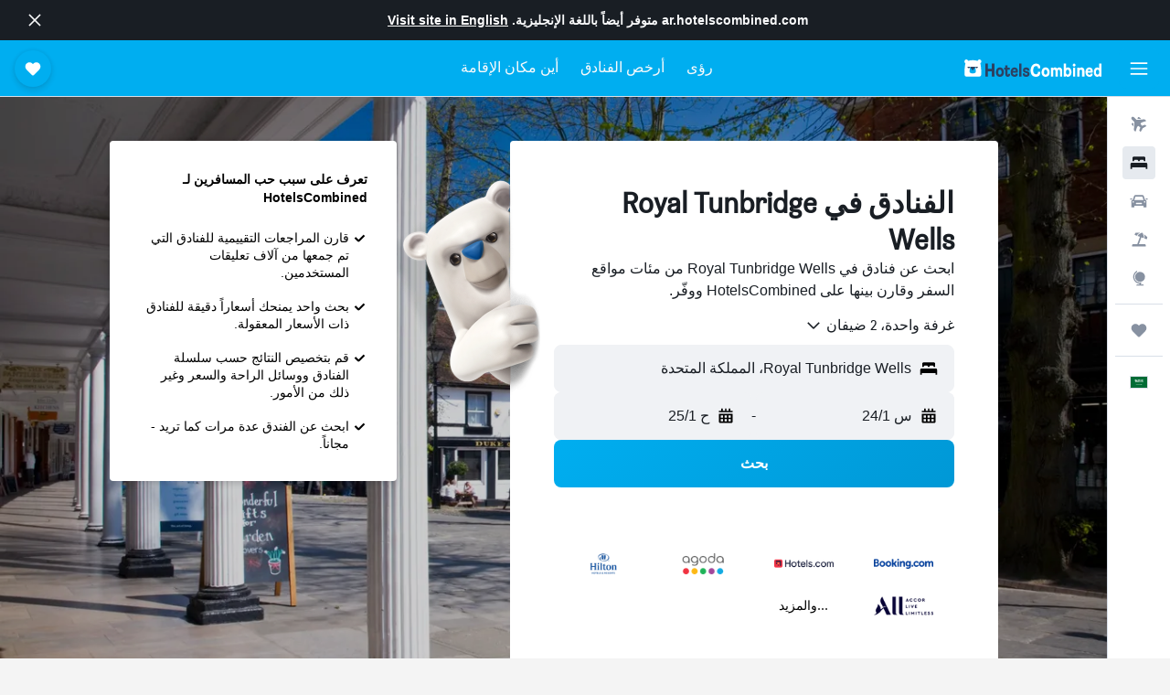

--- FILE ---
content_type: text/html;charset=UTF-8
request_url: https://ar.hotelscombined.com/Place/Royal_Tunbridge_Wells.htm
body_size: 109493
content:
<!DOCTYPE html>
<html lang='ar-sa' dir='rtl'>
<head>
<meta name="r9-version" content="R800d"/><meta name="r9-built" content="20260115.060431"/><meta name="r9-rendered" content="Sat, 17 Jan 2026 11:43:50 GMT"/><meta name="r9-build-number" content="15"/><link rel="stylesheet" href="https://content.r9cdn.net/res/combined.css?v=756fdc2e43dca08a71a73f8f541deba40e3ffab1&amp;cluster=4"/><link rel="stylesheet" href="https://content.r9cdn.net/res/combined.css?v=b0f8b7c83d894cd0fe90871491328a4be1397a56&amp;cluster=4"/><meta name="viewport" content="width=device-width, initial-scale=1, minimum-scale=1"/><meta name="format-detection" content="telephone=no"/><link rel="icon" href="/favicon.ico" sizes="any"/><link rel="icon" href="/icon.svg" type="image/svg+xml"/><title>فنادق Royal Tunbridge Wells : 130 Royal Tunbridge Wells من العروض الرخيصة على الفنادق</title><meta name="description" content="يقارن HotelsCombined جميع عروض الفنادق Royal Tunbridge Wells من أفضل مواقع الإقامة في آنٍ واحد. قراءة آراء الضيوف على 130 من الفنادق في Royal Tunbridge Wells."/><link rel="preconnect" href="apis.google.com"/><link rel="dns-prefetch" href="apis.google.com"/><link rel="preconnect" href="www.googletagmanager.com"/><link rel="dns-prefetch" href="www.googletagmanager.com"/><link rel="preconnect" href="www.google-analytics.com"/><link rel="dns-prefetch" href="www.google-analytics.com"/><script type="text/javascript">
var safari13PlusRegex = /Macintosh;.*?Version\/(1[3-9]|[2-9][0-9]+)(\.[0-9]+)* Safari/;
if (
window &&
window.navigator &&
window.navigator.userAgent &&
window.navigator.userAgent.indexOf('Safari') > -1 &&
window.navigator.userAgent.indexOf('Chrome') === -1 &&
safari13PlusRegex.test(window.navigator.userAgent)
) {
if (
'ontouchstart' in window &&
(!('cookieEnabled' in window.navigator) || window.navigator.cookieEnabled)
) {
if (
decodeURIComponent(document.cookie).indexOf('pmov=') < 0 &&
decodeURIComponent(document.cookie).indexOf('oo.tweb=') < 0
) {
var d = new Date();
d.setTime(d.getTime() + 90 * 24 * 60 * 60 * 1000);
document.cookie = 'pmov=tb;path=/;expires=' + d.toUTCString();
}
}
}
</script><meta name="kayak_page" content="hotel,static-city-hotels,city"/><meta name="seop" content="Royal_Tunbridge_Wells"/><meta name="seo-cache" content="true"/><script type="text/javascript">
var DynamicContextPromise = (function (handler) {
this.status = 0;
this.value = undefined;
this.thenCallbacks = [];
this.catchCallbacks = [];
this.then = function(fn) {
if (this.status === 0) {
this.thenCallbacks.push(fn);
}
if (this.status === 1) {
fn(this.value);
}
return this;
}.bind(this);
this.catch = function(fn) {
if (this.status === 0) {
this.catchCallbacks.push(fn);
}
if (this.status === 2) {
fn(this.value);
}
return this;
}.bind(this);
var resolve = function(value) {
if (this.status === 0) {
this.status = 1;
this.value = value;
this.thenCallbacks.forEach(function(fn) {
fn(value)
});
}
}.bind(this);
var reject = function(value) {
if (this.status === 0) {
this.status = 2;
this.value = value;
this.catchCallbacks.forEach(function(fn) {
fn(value)
});
}
}.bind(this);
try {
handler(resolve, reject);
} catch (err) {
reject(err);
}
return {
then: this.then,
catch: this.catch,
};
}).bind({})
var ie = (function () {
var undef,
v = 3,
div = document.createElement('div'),
all = div.getElementsByTagName('i');
while (div.innerHTML = '<!--[if gt IE ' + (++v) + ']><i></i><![endif]-->', all[0]);
return v > 4 ? v : undef;
}());
var xhr = ie <= 9 ? new XDomainRequest() : new XMLHttpRequest();
var trackingQueryParams = "";
var getOnlyValidParams = function(paramsList, reservedParamsList) {
var finalParamsList = [];
for (var i = 0; i < paramsList.length; i++) {
if (reservedParamsList.indexOf(paramsList[i].split('=')[0]) == -1) {
finalParamsList.push(paramsList[i]);
}
}
return finalParamsList;
}
var removeUnnecessaryQueryStringChars = function(paramsString) {
if (paramsString.charAt(0) === '?') {
return paramsString.substr(1);
}
return paramsString;
}
var reservedParamsList = ['vertical', 'pageId', 'subPageId', 'originalReferrer', 'seoPlacementId', 'seoLanguage', 'seoCountry', 'tags'];
var paramsString = window.location && window.location.search;
if (paramsString) {
paramsString = removeUnnecessaryQueryStringChars(paramsString);
var finalParamsList = getOnlyValidParams(paramsString.split('&'), reservedParamsList)
trackingQueryParams = finalParamsList.length > 0 ? "&" + finalParamsList.join("&") + "&seo=true" : "";
}
var trackingUrl = '/s/run/fpc/context' +
'?vertical=hotel' +
'&pageId=static-city-hotels' +
'&subPageId=city' +
'&originalReferrer=' + encodeURIComponent(document.referrer) +
'&seoPlacementId=' + encodeURIComponent('Royal_Tunbridge_Wells') +
'&tags=' + encodeURIComponent('') +
'&origin=' + encodeURIComponent('') +
'&destination=' + encodeURIComponent('') +
'&isSeoPage=' + encodeURIComponent('true') +
'&domain=' + encodeURIComponent(window.location.host) +
trackingQueryParams;
xhr.open('GET', trackingUrl, true);
xhr.responseType = 'json';
window.R9 = window.R9 || {};
window.R9.unhiddenElements = [];
window.R9.dynamicContextPromise = new DynamicContextPromise(function(resolve, reject) {
xhr.onload = function () {
if (xhr.readyState === xhr.DONE && xhr.status === 200) {
window.R9 = window.R9 || {};
window.R9.globals = window.R9.globals || {};
resolve(xhr.response);
if (xhr.response['formToken']) {
R9.globals.formtoken = xhr.response['formToken'];
}
if (xhr.response['jsonPlacementEnabled'] && xhr.response['jsonGlobalPlacementEnabled']) {
if (xhr.response['placement']) {
R9.globals.placement = xhr.response['placement'];
}
if (xhr.response['affiliate']) {
R9.globals.affiliate = xhr.response['affiliate'];
}
}
if (xhr.response['dsaRemovableFields']) {
var dsaRemovableParamsList = xhr.response['dsaRemovableFields'];
var query = window.location.search.slice(1) || "";
var params = query.split('&');
var needRemoveParams = false;
for (var i = 0; i < dsaRemovableParamsList.length; i++) {
if (query.indexOf(dsaRemovableParamsList[i] + '=') != -1) {
needRemoveParams = true;
break;
}
}
if (needRemoveParams) {
var path = window.location.pathname;
var finalQuery = [];
for (var i = 0; i < params.length; i++) {
if (dsaRemovableParamsList.indexOf(params[i].split('=')[0]) == -1) {
finalQuery.push(params[i]);
}
}
if (window.history.replaceState) {
window.history.replaceState({}, document.title, path + (finalQuery.length > 0 ? '?' + finalQuery.join('&') : ''));
}
}
if(xhr.response['cachedCookieConsentEnabled']) {
var unhideElement = (elementId) => {
var elementToUnhide = document.querySelector(elementId);
if (elementToUnhide) {
window.R9.unhiddenElements = window.R9.unhiddenElements || [];
window.R9.unhiddenElements.push(elementId.replace('#', ''));
elementToUnhide.removeAttribute('hidden');
elementToUnhide.dispatchEvent(new Event('initialStaticHideRemove'));
}
}
var unhideCookieConsent = () => {
if (xhr.response['showSharedIabTcfDialog']) {
unhideElement('#iab-tcf-dialog');
}
if (xhr.response['showDataTransferDisclaimerDialog']) {
unhideElement('#shared-data-transfer-disclaimer-dialog');
}
if (xhr.response['showTwoPartyConsentDialog']) {
unhideElement('#shared-two-part-consent-dialog');
}
}
if (document.readyState === "loading") {
document.addEventListener("DOMContentLoaded", unhideCookieConsent);
} else {
unhideCookieConsent();
}
}
}
} else {
reject(xhr.response);
}
};
})
xhr.send('');
</script><link rel="canonical" href="https://ar.hotelscombined.com/Place/Royal_Tunbridge_Wells.htm"/><link rel="alternate" hrefLang="ar" href="https://ar.hotelscombined.com/Place/Royal_Tunbridge_Wells.htm"/><link rel="alternate" hrefLang="es-ES" href="https://www.hotelscombined.es/Place/Royal_Tunbridge_Wells.htm"/><link rel="alternate" hrefLang="ca-ES" href="https://www.hotelscombined.cat/Place/Royal_Tunbridge_Wells.htm"/><link rel="alternate" hrefLang="da-DK" href="https://www.hotelscombined.dk/Place/Royal_Tunbridge_Wells.htm"/><link rel="alternate" hrefLang="de-DE" href="https://www.hotelscombined.de/Place/Royal_Tunbridge_Wells.htm"/><link rel="alternate" hrefLang="en" href="https://www.hotelscombined.com/Place/Royal_Tunbridge_Wells.htm"/><link rel="alternate" hrefLang="en-AE" href="https://www.hotelscombined.ae/Place/Royal_Tunbridge_Wells.htm"/><link rel="alternate" hrefLang="en-AU" href="https://www.hotelscombined.com.au/Place/Royal_Tunbridge_Wells.htm"/><link rel="alternate" hrefLang="en-CA" href="https://www.hotelscombined.ca/Place/Royal_Tunbridge_Wells.htm"/><link rel="alternate" hrefLang="en-GB" href="https://www.hotelscombined.co.uk/Place/Royal_Tunbridge_Wells.htm"/><link rel="alternate" hrefLang="en-IE" href="https://www.hotelscombined.ie/Place/Royal_Tunbridge_Wells.htm"/><link rel="alternate" hrefLang="en-IN" href="https://www.hotelscombined.in/Place/Royal_Tunbridge_Wells.htm"/><link rel="alternate" hrefLang="en-NZ" href="https://www.hotelscombined.co.nz/Place/Royal_Tunbridge_Wells.htm"/><link rel="alternate" hrefLang="en-SG" href="https://www.hotelscombined.com.sg/Place/Royal_Tunbridge_Wells.htm"/><link rel="alternate" hrefLang="fr-FR" href="https://www.hotelscombined.fr/Place/Royal_Tunbridge_Wells.htm"/><link rel="alternate" hrefLang="he-IL" href="https://www.hotelscombined.co.il/Place/Royal_Tunbridge_Wells.htm"/><link rel="alternate" hrefLang="it-IT" href="https://www.hotelscombined.it/Place/Royal_Tunbridge_Wells.htm"/><link rel="alternate" hrefLang="ja-JP" href="https://www.hotelscombined.jp/Place/Royal_Tunbridge_Wells.htm"/><link rel="alternate" hrefLang="ko-KR" href="https://www.hotelscombined.co.kr/Place/Royal_Tunbridge_Wells.htm"/><link rel="alternate" hrefLang="ms-MY" href="https://www.hotelscombined.my/Place/Royal_Tunbridge_Wells.htm"/><link rel="alternate" hrefLang="no-NO" href="https://www.hotelscombined.no/Place/Royal_Tunbridge_Wells.htm"/><link rel="alternate" hrefLang="sv-SE" href="https://www.hotelscombined.se/Place/Royal_Tunbridge_Wells.htm"/><link rel="alternate" hrefLang="th-TH" href="https://www.hotelscombined.co.th/Place/Royal_Tunbridge_Wells.htm"/><link rel="alternate" hrefLang="zh-TW" href="https://www.hotelscombined.com.tw/Place/Royal_Tunbridge_Wells.htm"/><link rel="alternate" hrefLang="zh-HK" href="https://www.hotelscombined.hk/Place/Royal_Tunbridge_Wells.htm"/><meta property="og:image" content="https://content.r9cdn.net/rimg/dimg/20/0e/cd1d5f4e-city-49630-1709ed3af2e.jpg?width=1200&amp;height=630&amp;xhint=2085&amp;yhint=1456&amp;crop=true"/><meta property="og:image:width" content="1200"/><meta property="og:image:height" content="630"/><meta property="og:title" content="فنادق Royal Tunbridge Wells : 130 Royal Tunbridge Wells من العروض الرخيصة على الفنادق"/><meta property="og:type" content="website"/><meta property="og:description" content="يقارن HotelsCombined جميع عروض الفنادق Royal Tunbridge Wells من أفضل مواقع الإقامة في آنٍ واحد. قراءة آراء الضيوف على 130 من الفنادق في Royal Tunbridge Wells."/><meta property="og:url" content="https://ar.hotelscombined.com/Place/Royal_Tunbridge_Wells.htm"/><meta property="og:site_name" content="HotelsCombined"/><meta property="fb:pages" content="117913258224288"/><meta property="twitter:title" content="فنادق Royal Tunbridge Wells : 130 Royal Tunbridge Wells من العروض الرخيصة على الفنادق"/><meta name="twitter:description" content="يقارن HotelsCombined جميع عروض الفنادق Royal Tunbridge Wells من أفضل مواقع الإقامة في آنٍ واحد. قراءة آراء الضيوف على 130 من الفنادق في Royal Tunbridge Wells."/><meta name="twitter:image:src" content="https://content.r9cdn.net/rimg/dimg/20/0e/cd1d5f4e-city-49630-1709ed3af2e.jpg?width=440&amp;height=220&amp;xhint=2085&amp;yhint=1456&amp;crop=true"/><meta name="twitter:card" content="summary_large_image"/><meta name="twitter:site" content="@hotelscombined"/><meta name="twitter:creator" content="@hotelscombined"/><meta name="robots" content="index,follow"/><link rel="apple-touch-icon" href="/apple-touch-icon.png"/><link rel="apple-touch-icon" sizes="60x60" href="/apple-touch-icon-60x60.png"/><link rel="apple-touch-icon" sizes="76x76" href="/apple-touch-icon-76x76.png"/><link rel="apple-touch-icon" sizes="120x120" href="/apple-touch-icon-120x120.png"/><link rel="apple-touch-icon" sizes="152x152" href="/apple-touch-icon-152x152.png"/><link rel="apple-touch-icon" sizes="167x167" href="/apple-touch-icon-167x167.png"/><link rel="apple-touch-icon" sizes="180x180" href="/apple-touch-icon-180x180.png"/><script type="application/ld+json">{"@context":"https://schema.org","@type":"Website","name":"HotelsCombined","url":"https://ar.hotelscombined.com"}</script><script type="application/ld+json">{"@context":"http://schema.org","@type":"Organization","name":"HotelsCombined","url":"https://ar.hotelscombined.com/Place/Royal_Tunbridge_Wells.htm"}</script><script type="application/ld+json">{"@context":"http://schema.org","@type":"BreadcrumbList","itemListElement":[{"@type":"ListItem","position":"1","item":{"@id":"/","name":"الصفحة الرئيسية"}},{"@type":"ListItem","position":"2","item":{"@id":"/Place/United_Kingdom.htm","name":"المملكة المتحدة"}},{"@type":"ListItem","position":"3","item":{"@id":"/Place/England.htm","name":"إنجلترا"}},{"@type":"ListItem","position":"4","item":{"@id":"/Place/Kent.htm","name":"كنت"}},{"@type":"ListItem","position":"5","item":{"@id":"","name":"Royal Tunbridge Wells"}}]}</script><script type="application/ld+json">{"@context":"http://schema.org","@type":"FAQPage","mainEntity":[{"@type":"Question","name":"ما أفضل الفنادق في Royal Tunbridge Wells؟","acceptedAnswer":{"@type":"Answer","text":"Royal Tunbridge Wells موطن للعديد من الفنادق ذات التصنيف العالي ، ومن بينها فندق سبا والمصنف حالياً 8.3.لمزيد من أماكن الإقامة المحتملة ، ضع في اعتبارك هوتل دو فين آند بيسترو تاندبريدج ويلز و The Hand & Sceptre by Innkeeper's Collection والتي يمكن أن تكون أيضاً أماكن رائعة للإقامة فيها في Royal Tunbridge Wells"}},{"@type":"Question","name":"كم يبلغ سعر فندق رخيص في Royal Tunbridge Wells؟","acceptedAnswer":{"@type":"Answer","text":"تشير عمليات البحث المجمعة في آخر 3 أيام إلى أن أسعار Royal Tunbridge Wells الفنادق الرخيصة تبدأ من 255 ﷼ / الليلة ، بناءً على شعبية التواريخ المطلوبة."}},{"@type":"Question","name":"ما هي المدن الأخرى التي يمكنك الإقامة فيها عند زيارة إنجلترا؟","acceptedAnswer":{"@type":"Answer","text":"بالإضافة إلى Royal Tunbridge Wells، يختار المسافرون زيارة لندن عند زيارة إنجلترا. يعد مانشستر أيضاً خياراً رائجاً للزيارة."}},{"@type":"Question","name":"كم عدد الفنادق الموجودة في Royal Tunbridge Wells؟","acceptedAnswer":{"@type":"Answer","text":"في المجمل، هناك 130 فندقا يمكنك الاختيار من بينها في Royal Tunbridge Wells، مقارنة بـ 205,617 فندقا في إنجلترا."}}]}</script><script type="application/ld+json">{"@context":"http://schema.org","@type":"Service","broker":{"@type":"Organization","name":"HotelsCombined"},"url":"https://ar.hotelscombined.com/Place/Royal_Tunbridge_Wells.htm","serviceType":"فنادق في Royal Tunbridge Wells","offers":{"@type":"AggregateOffer","lowPrice":"176 ﷼","priceCurrency":"SAR"}}</script><script type="application/ld+json">{"@context":"http://schema.org","@type":"Hotel","name":"هوتل دو فين آند بيسترو تاندبريدج ويلز","url":"https://ar.hotelscombined.comundefined","description":"يوفر الفندق إقامة راقية في مدينة رويال تنبريدج ويلز ويقع على بعد مسافة قصيرة سيراً على الأقدام من Tunbridge Wells Railway Station. بالإضافة إلى توفر انترنت لاسلكي مجاني ، معاملات فورية للحجز والمغادرة وغرفة اجتماعات.","starRating":"4","telephone":"+44 189 232 0749","alternateName":["هوتل دو فين آند بيسترو تاندبريدج ويلز Royal Tunbridge Wells","هوتل دو فين آند بيسترو تاندبريدج ويلز Royal Tunbridge Wells, إنجلترا"],"address":{"@type":"PostalAddress","streetAddress":"1 Crescent Road","addressLocality":"Royal Tunbridge Wells","postalCode":"TN1 2LY","addressRegion":"إنجلترا","addressCountry":"المملكة المتحدة"},"priceRange":"450 ﷼","image":"/rimg/himg/e3/35/5d/leonardo-1151347-HDV_Tunbridge_Wells_(16)_S-876030.jpg?width=200&height=200&crop=true&watermarkposition=lowerright","photo":[{"@type":"ImageObject","contentUrl":"/himg/e3/35/5d/leonardo-1151347-HDV_Tunbridge_Wells_(16)_S-876030.jpg","description":"هوتل دو فين آند بيسترو تاندبريدج ويلز"},{"@type":"ImageObject","contentUrl":"/himg/13/e7/c0/expedia_group-73319-264169734-763732.jpg","description":"هوتل دو فين آند بيسترو تاندبريدج ويلز"},{"@type":"ImageObject","contentUrl":"/himg/0f/44/a7/leonardo-1151347-HDV_Tunbridge_Wells_(30)_S-797352.jpg","description":"هوتل دو فين آند بيسترو تاندبريدج ويلز"},{"@type":"ImageObject","contentUrl":"/himg/28/ab/df/expediav2-73319-2443344736-883296.jpg","description":"هوتل دو فين آند بيسترو تاندبريدج ويلز"},{"@type":"ImageObject","contentUrl":"/himg/03/c9/02/leonardo-2696152-Suite_4_O-439394.jpg","description":"هوتل دو فين آند بيسترو تاندبريدج ويلز"},{"@type":"ImageObject","contentUrl":"/himg/a8/f4/a1/leonardo-2696152-36420254082_cd11a5aa74_o_O-867911.jpg","description":"هوتل دو فين آند بيسترو تاندبريدج ويلز"},{"@type":"ImageObject","contentUrl":"/himg/90/bf/01/leonardo-1151347-6677951699_f0d82d33f3_o_S-589731.jpg","description":"هوتل دو فين آند بيسترو تاندبريدج ويلز"},{"@type":"ImageObject","contentUrl":"/himg/a9/cf/78/leonardo-2696152-36192041070_9a1b7fe7a6_o_O-937627.jpg","description":"هوتل دو فين آند بيسترو تاندبريدج ويلز"},{"@type":"ImageObject","contentUrl":"/himg/f5/98/59/leonardo-2696152-170D7725_O-446837.jpg","description":"هوتل دو فين آند بيسترو تاندبريدج ويلز"},{"@type":"ImageObject","contentUrl":"/himg/29/dd/11/leonardo-2696152-35779463563_463c2e6c54_o_O-578167.jpg","description":"هوتل دو فين آند بيسترو تاندبريدج ويلز"},{"@type":"ImageObject","contentUrl":"/himg/0b/e1/b7/leonardo-1151347-36588696605_3d46a44d09_o_S-988935.jpg","description":"هوتل دو فين آند بيسترو تاندبريدج ويلز"},{"@type":"ImageObject","contentUrl":"/himg/d9/02/ee/leonardo-2696152-26229048380_e982f17a87_o_O-747797.jpg","description":"هوتل دو فين آند بيسترو تاندبريدج ويلز"},{"@type":"ImageObject","contentUrl":"/himg/3a/58/7e/leonardo-1151347-26477317056_b9424956ff_o_S-797253.jpg","description":"هوتل دو فين آند بيسترو تاندبريدج ويلز"},{"@type":"ImageObject","contentUrl":"/himg/85/00/91/ostrovok-73319-d3b699-964724.jpg","description":"هوتل دو فين آند بيسترو تاندبريدج ويلز"},{"@type":"ImageObject","contentUrl":"/himg/12/61/fd/leonardo-1151347-26501285695_db97b77206_o_S-609155.jpg","description":"هوتل دو فين آند بيسترو تاندبريدج ويلز"},{"@type":"ImageObject","contentUrl":"/himg/09/ad/9e/leonardo-2696152-Junior_Suite_1_O-100101.jpg","description":"هوتل دو فين آند بيسترو تاندبريدج ويلز"},{"@type":"ImageObject","contentUrl":"/himg/58/51/0c/leonardo-1151347-26228868120_982223230d_o_S-867390.jpg","description":"هوتل دو فين آند بيسترو تاندبريدج ويلز"},{"@type":"ImageObject","contentUrl":"/himg/6a/7b/a6/leonardo-2696152-24189746223_a6858747ee_o_O-634064.jpg","description":"هوتل دو فين آند بيسترو تاندبريدج ويلز"},{"@type":"ImageObject","contentUrl":"/himg/af/6a/83/leonardo-2696152-HDV_Tunbridge_Wells_(31)_O-828796.jpg","description":"هوتل دو فين آند بيسترو تاندبريدج ويلز"},{"@type":"ImageObject","contentUrl":"/himg/90/c8/bb/leonardo-1151347-Junior_Suite_6_O-127720.jpg","description":"هوتل دو فين آند بيسترو تاندبريدج ويلز"},{"@type":"ImageObject","contentUrl":"/himg/00/b3/96/leonardo-1151347-25898244974_83fb80921e_o_S-042756.jpg","description":"هوتل دو فين آند بيسترو تاندبريدج ويلز"},{"@type":"ImageObject","contentUrl":"/himg/18/8b/b1/leonardo-2696152-Suite_1_O-156077.jpg","description":"هوتل دو فين آند بيسترو تاندبريدج ويلز"},{"@type":"ImageObject","contentUrl":"/himg/eb/49/66/leonardo-1151347-HDV_Tunbridge_Wells_(18)_S-582448.jpg","description":"هوتل دو فين آند بيسترو تاندبريدج ويلز"},{"@type":"ImageObject","contentUrl":"/himg/87/87/c0/leonardo-1151347-25899432913_b428bd6924_o_S-060368.jpg","description":"هوتل دو فين آند بيسترو تاندبريدج ويلز"},{"@type":"ImageObject","contentUrl":"/himg/b6/60/45/leonardo-1151347-6677907579_d695aa8487_o_S-595821.jpg","description":"هوتل دو فين آند بيسترو تاندبريدج ويلز"},{"@type":"ImageObject","contentUrl":"/himg/ce/17/b0/leonardo-1151347-25896911434_85463d9873_o_S-203967.jpg","description":"هوتل دو فين آند بيسترو تاندبريدج ويلز"},{"@type":"ImageObject","contentUrl":"/himg/f8/13/94/ostrovok-73319-b44d8b-626751.jpg","description":"هوتل دو فين آند بيسترو تاندبريدج ويلز"},{"@type":"ImageObject","contentUrl":"/himg/66/31/8a/leonardo-2696152-24816660755_07a0abc5a2_o_S-943552.jpg","description":"هوتل دو فين آند بيسترو تاندبريدج ويلز"},{"@type":"ImageObject","contentUrl":"/himg/ba/2a/4e/leonardo-1151347-36588694495_bb7c505c18_o_S-045403.jpg","description":"هوتل دو فين آند بيسترو تاندبريدج ويلز"},{"@type":"ImageObject","contentUrl":"/himg/c6/b2/c5/leonardo-2696152-36420258792_70bd7e3cc1_o_O-069938.jpg","description":"هوتل دو فين آند بيسترو تاندبريدج ويلز"},{"@type":"ImageObject","contentUrl":"/himg/23/03/e7/leonardo-1151347-6677913955_617f4b86c9_o_S-731115.jpg","description":"هوتل دو فين آند بيسترو تاندبريدج ويلز"},{"@type":"ImageObject","contentUrl":"/himg/96/c6/35/leonardo-2696152-HDV_Tunbridge_Wells_(32)_O-984062.jpg","description":"هوتل دو فين آند بيسترو تاندبريدج ويلز"},{"@type":"ImageObject","contentUrl":"/himg/ab/e5/91/leonardo-2696152-24448881229_bc4c1e6cf4_o_O-701027.jpg","description":"هوتل دو فين آند بيسترو تاندبريدج ويلز"},{"@type":"ImageObject","contentUrl":"/himg/fb/54/81/ostrovok-73319-3635b5-953259.jpg","description":"هوتل دو فين آند بيسترو تاندبريدج ويلز"},{"@type":"ImageObject","contentUrl":"/himg/e0/b4/05/leonardo-2696152-26410974862_f179c4c114_o_O-125253.jpg","description":"هوتل دو فين آند بيسترو تاندبريدج ويلز"},{"@type":"ImageObject","contentUrl":"/himg/8e/f5/46/leonardo-2696152-Junior_Suite_4_O-072754.jpg","description":"هوتل دو فين آند بيسترو تاندبريدج ويلز"},{"@type":"ImageObject","contentUrl":"/himg/2f/3d/df/leonardo-2696152-Suite_2_O-224309.jpg","description":"هوتل دو فين آند بيسترو تاندبريدج ويلز"},{"@type":"ImageObject","contentUrl":"/himg/3a/a2/4b/leonardo-2696152-25118236942_55927cc3d8_o_S-302567.jpg","description":"هوتل دو فين آند بيسترو تاندبريدج ويلز"},{"@type":"ImageObject","contentUrl":"/himg/25/24/55/leonardo-2696152-26435823671_322eef2f6b_o_O-050408.jpg","description":"هوتل دو فين آند بيسترو تاندبريدج ويلز"},{"@type":"ImageObject","contentUrl":"/himg/9a/d7/2d/leonardo-2696152-Junior_Suite_2_O-083980.jpg","description":"هوتل دو فين آند بيسترو تاندبريدج ويلز"},{"@type":"ImageObject","contentUrl":"/himg/dc/44/f9/ostrovok-73319-ca4a2e-970281.jpg","description":"هوتل دو فين آند بيسترو تاندبريدج ويلز"},{"@type":"ImageObject","contentUrl":"/himg/2c/0d/a9/leonardo-2696152-36420262492_8ee25f6ace_o_O-859557.jpg","description":"هوتل دو فين آند بيسترو تاندبريدج ويلز"},{"@type":"ImageObject","contentUrl":"/himg/d7/97/9c/leonardo-2696152-Suite_Bathroom_1_O-236508.jpg","description":"هوتل دو فين آند بيسترو تاندبريدج ويلز"},{"@type":"ImageObject","contentUrl":"/himg/6e/c1/c5/leonardo-1151347-24816543815_93b63681ef_o_S-165218.jpg","description":"هوتل دو فين آند بيسترو تاندبريدج ويلز"},{"@type":"ImageObject","contentUrl":"/himg/cd/92/53/expedia_group-73319-bea90b-203619.jpg","description":"هوتل دو فين آند بيسترو تاندبريدج ويلز"},{"@type":"ImageObject","contentUrl":"/himg/55/7b/68/expedia_group-73319-133536759-169291.jpg","description":"هوتل دو فين آند بيسترو تاندبريدج ويلز"},{"@type":"ImageObject","contentUrl":"/himg/e5/4f/36/leonardo-1151347-26474686656_178bd1c8bd_o_S-901926.jpg","description":"هوتل دو فين آند بيسترو تاندبريدج ويلز"},{"@type":"ImageObject","contentUrl":"/himg/bf/29/b2/leonardo-2696152-26409773662_8b7686cb22_o_O-458062.jpg","description":"هوتل دو فين آند بيسترو تاندبريدج ويلز"},{"@type":"ImageObject","contentUrl":"/himg/20/90/5c/expedia_group-73319-215086229-208876.jpg","description":"هوتل دو فين آند بيسترو تاندبريدج ويلز"},{"@type":"ImageObject","contentUrl":"/himg/7a/ea/a8/expedia_group-73319-cb2a6f-154377.jpg","description":"هوتل دو فين آند بيسترو تاندبريدج ويلز"},{"@type":"ImageObject","contentUrl":"/himg/34/ad/46/leonardo-1151347-35753582654_1f44b71d41_o_S-397237.jpg","description":"هوتل دو فين آند بيسترو تاندبريدج ويلز"},{"@type":"ImageObject","contentUrl":"/himg/d0/9f/ee/leonardo-1151347-HDV_Tunbridge_Wells_(9)_S-994005.jpg","description":"هوتل دو فين آند بيسترو تاندبريدج ويلز"},{"@type":"ImageObject","contentUrl":"/himg/01/05/96/leonardo-2696152-36542480196_b4fe0342ed_o_O-424071.jpg","description":"هوتل دو فين آند بيسترو تاندبريدج ويلز"},{"@type":"ImageObject","contentUrl":"/himg/d7/24/2f/leonardo-1151347-Junior_Suite_5_O-713297.jpg","description":"هوتل دو فين آند بيسترو تاندبريدج ويلز"},{"@type":"ImageObject","contentUrl":"/himg/7f/50/73/leonardo-1151347-6678015721_ac447d400e_o_S-286899.jpg","description":"هوتل دو فين آند بيسترو تاندبريدج ويلز"},{"@type":"ImageObject","contentUrl":"/himg/d6/cb/0e/expedia_group-73319-213764377-222326.jpg","description":"هوتل دو فين آند بيسترو تاندبريدج ويلز"},{"@type":"ImageObject","contentUrl":"/himg/68/68/67/leonardo-2696152-26408925132_c4832d10bc_o_O-135994.jpg","description":"هوتل دو فين آند بيسترو تاندبريدج ويلز"},{"@type":"ImageObject","contentUrl":"/himg/57/8f/8d/leonardo-1151347-6678039219_a4cf3812f5_o_S-061601.jpg","description":"هوتل دو فين آند بيسترو تاندبريدج ويلز"},{"@type":"ImageObject","contentUrl":"/himg/fe/ef/e5/ostrovok-73319-af570b-975814.jpg","description":"هوتل دو فين آند بيسترو تاندبريدج ويلز"},{"@type":"ImageObject","contentUrl":"/himg/69/ae/ae/expedia_group-73319-8a8216-278392.jpg","description":"هوتل دو فين آند بيسترو تاندبريدج ويلز"}],"aggregateRating":{"@type":"AggregateRating","bestRating":"10","ratingValue":"8.2","ratingCount":"1563"},"amenityFeature":["restaurant","bar","roomservice","wififree","tea_coffee_maker","coffee_machine","flat_screen_tv","tv","cablesat","free_toiletries"]}</script><script type="application/ld+json">{"@context":"http://schema.org","@type":"Hotel","name":"ميركيور تونبريدج ويلز هوتل","url":"https://ar.hotelscombined.com/Hotel/Mercure_Tunbridge_Wells_Hotel.htm","description":"يقع الفندق في مدينة رويال تنبريدج ويلز و يوفر مسبح داخلي وجاكوزي. بالإضافة إلى توفر سونا ومركز للياقة البدنية.","starRating":"4","telephone":"+44 189 262 8298","alternateName":["ميركيور تونبريدج ويلز هوتل Royal Tunbridge Wells","ميركيور تونبريدج ويلز هوتل Royal Tunbridge Wells, إنجلترا"],"address":{"@type":"PostalAddress","streetAddress":"8 Tunbridge Road","addressLocality":"Royal Tunbridge Wells","postalCode":"TN2 4QL","addressRegion":"إنجلترا","addressCountry":"المملكة المتحدة"},"priceRange":"277 ﷼","image":"/rimg/himg/61/55/b3/ice-86545-afcd68-823882.jpg?width=200&height=200&crop=true&watermarkposition=lowerright","photo":[{"@type":"ImageObject","contentUrl":"/himg/61/55/b3/ice-86545-afcd68-823882.jpg","description":"ميركيور تونبريدج ويلز هوتل"},{"@type":"ImageObject","contentUrl":"/himg/bd/6b/10/ice-86545-cfbd59-161412.jpg","description":"ميركيور تونبريدج ويلز هوتل"},{"@type":"ImageObject","contentUrl":"/himg/46/7a/98/expedia_group-86545-97132028-649775.jpg","description":"ميركيور تونبريدج ويلز هوتل"},{"@type":"ImageObject","contentUrl":"/himg/92/25/8e/ice-86545-0805ef-988161.jpg","description":"ميركيور تونبريدج ويلز هوتل"},{"@type":"ImageObject","contentUrl":"/himg/c1/f1/b9/expediav2-86545-b08de4-557501.jpg","description":"ميركيور تونبريدج ويلز هوتل"},{"@type":"ImageObject","contentUrl":"/himg/ea/cc/f6/ice-86545-e9f6d1-997531.jpg","description":"ميركيور تونبريدج ويلز هوتل"},{"@type":"ImageObject","contentUrl":"/himg/2d/7d/53/expediav2-86545-b324ef-574295.jpg","description":"ميركيور تونبريدج ويلز هوتل"},{"@type":"ImageObject","contentUrl":"/himg/02/55/00/ice-86545-a901c1-968970.jpg","description":"ميركيور تونبريدج ويلز هوتل"},{"@type":"ImageObject","contentUrl":"/himg/55/9a/37/ice-86545-47f228-935644.jpg","description":"ميركيور تونبريدج ويلز هوتل"},{"@type":"ImageObject","contentUrl":"/himg/8d/59/9d/ice-86545-c2be51-920705.jpg","description":"ميركيور تونبريدج ويلز هوتل"},{"@type":"ImageObject","contentUrl":"/himg/d7/19/bb/ice-86545-19d9b5-829551.jpg","description":"ميركيور تونبريدج ويلز هوتل"},{"@type":"ImageObject","contentUrl":"/himg/73/4e/ec/ice-86545-cdfad4-992842.jpg","description":"ميركيور تونبريدج ويلز هوتل"},{"@type":"ImageObject","contentUrl":"/himg/09/0f/5b/ice-86545-3dc092-897002.jpg","description":"ميركيور تونبريدج ويلز هوتل"},{"@type":"ImageObject","contentUrl":"/himg/c7/ce/91/expedia_group-86545-87458375-614514.jpg","description":"ميركيور تونبريدج ويلز هوتل"},{"@type":"ImageObject","contentUrl":"/himg/47/75/c0/ice-86545-d1f335-949876.jpg","description":"ميركيور تونبريدج ويلز هوتل"},{"@type":"ImageObject","contentUrl":"/himg/a7/b6/f1/ice-86545-8385a2-079512.jpg","description":"ميركيور تونبريدج ويلز هوتل"},{"@type":"ImageObject","contentUrl":"/himg/13/0b/ec/expedia_group-86545-8f7c95-030166.jpg","description":"ميركيور تونبريدج ويلز هوتل"},{"@type":"ImageObject","contentUrl":"/himg/31/70/d4/expedia_group-86545-56208981-632405.jpg","description":"ميركيور تونبريدج ويلز هوتل"},{"@type":"ImageObject","contentUrl":"/himg/dd/ce/35/ice-86545-c575ee-973862.jpg","description":"ميركيور تونبريدج ويلز هوتل"},{"@type":"ImageObject","contentUrl":"/himg/cb/eb/7b/ice-86545-c35462-983504.jpg","description":"ميركيور تونبريدج ويلز هوتل"},{"@type":"ImageObject","contentUrl":"/himg/1b/f0/e6/ice-86545-3efbdc-906419.jpg","description":"ميركيور تونبريدج ويلز هوتل"},{"@type":"ImageObject","contentUrl":"/himg/a3/00/1c/expedia_group-86545-88b311-970950.jpg","description":"ميركيور تونبريدج ويلز هوتل"},{"@type":"ImageObject","contentUrl":"/himg/ec/9c/5a/ice-86545-b2d4c6-863359.jpg","description":"ميركيور تونبريدج ويلز هوتل"},{"@type":"ImageObject","contentUrl":"/himg/85/04/3a/expedia_group-86545-7c64d281-284188.jpg","description":"ميركيور تونبريدج ويلز هوتل"},{"@type":"ImageObject","contentUrl":"/himg/9c/d0/0e/ice-86545-ac1954-945034.jpg","description":"ميركيور تونبريدج ويلز هوتل"},{"@type":"ImageObject","contentUrl":"/himg/b2/a8/8c/ice-86545-e7ff3a-839852.jpg","description":"ميركيور تونبريدج ويلز هوتل"},{"@type":"ImageObject","contentUrl":"/himg/69/c2/04/ice-86545-0e2cb3-940322.jpg","description":"ميركيور تونبريدج ويلز هوتل"},{"@type":"ImageObject","contentUrl":"/himg/2d/a4/6e/ice-86545-9dbc52-849273.jpg","description":"ميركيور تونبريدج ويلز هوتل"},{"@type":"ImageObject","contentUrl":"/himg/65/25/05/expedia_group-86545-94482679-035627.jpg","description":"ميركيور تونبريدج ويلز هوتل"},{"@type":"ImageObject","contentUrl":"/himg/30/24/5d/ice-86545-f1adda-954699.jpg","description":"ميركيور تونبريدج ويلز هوتل"},{"@type":"ImageObject","contentUrl":"/himg/df/21/bf/expedia_group-86545-2c67ba-937825.jpg","description":"ميركيور تونبريدج ويلز هوتل"},{"@type":"ImageObject","contentUrl":"/himg/da/8b/4c/ice-86545-b91c3a-882774.jpg","description":"ميركيور تونبريدج ويلز هوتل"},{"@type":"ImageObject","contentUrl":"/himg/c4/f5/e4/ice-86545-a51fb5-834535.jpg","description":"ميركيور تونبريدج ويلز هوتل"},{"@type":"ImageObject","contentUrl":"/himg/ec/a1/cb/ice-86545-909eb2-892259.jpg","description":"ميركيور تونبريدج ويلز هوتل"},{"@type":"ImageObject","contentUrl":"/himg/d7/81/60/ice-86545-6802f6-085037.jpg","description":"ميركيور تونبريدج ويلز هوتل"},{"@type":"ImageObject","contentUrl":"/himg/8b/37/bf/ice-86545-2d221e-959349.jpg","description":"ميركيور تونبريدج ويلز هوتل"},{"@type":"ImageObject","contentUrl":"/himg/6b/a4/1f/expedia_group-86545-03c287-899749.jpg","description":"ميركيور تونبريدج ويلز هوتل"},{"@type":"ImageObject","contentUrl":"/himg/a2/a1/c9/ice-86545-6f03b5-887407.jpg","description":"ميركيور تونبريدج ويلز هوتل"},{"@type":"ImageObject","contentUrl":"/himg/53/78/a3/ice-86545-7bce70-068631.jpg","description":"ميركيور تونبريدج ويلز هوتل"},{"@type":"ImageObject","contentUrl":"/himg/83/f4/66/ice-86545-ea4f87-901679.jpg","description":"ميركيور تونبريدج ويلز هوتل"},{"@type":"ImageObject","contentUrl":"/himg/61/92/49/ice-86545-c640f1-074009.jpg","description":"ميركيور تونبريدج ويلز هوتل"},{"@type":"ImageObject","contentUrl":"/himg/6b/dd/97/ice-86545-2cf94b-872904.jpg","description":"ميركيور تونبريدج ويلز هوتل"},{"@type":"ImageObject","contentUrl":"/himg/1f/33/00/ice-86545-01bd6c-868020.jpg","description":"ميركيور تونبريدج ويلز هوتل"},{"@type":"ImageObject","contentUrl":"/himg/d3/2f/69/ice-86545-4af911-094332.jpg","description":"ميركيور تونبريدج ويلز هوتل"},{"@type":"ImageObject","contentUrl":"/himg/47/11/5f/ice-86545-eb2dd2-911055.jpg","description":"ميركيور تونبريدج ويلز هوتل"}],"aggregateRating":{"@type":"AggregateRating","bestRating":"10","ratingValue":"7.6","ratingCount":"1971"},"amenityFeature":["restaurant","bar","roomservice","wififree","tea_coffee_maker","coffee_machine","bizcenter","wifi_available_in_all_areas","flat_screen_tv","tv"]}</script><script type="application/ld+json">{"@context":"http://schema.org","@type":"Hotel","name":"رويال ويلز هوتل","url":"https://ar.hotelscombined.com/Hotel/The_Royal_Wells_Hotel.htm","description":"يوجد الفندق في مدينة رويال تنبريدج ويلز على بعد مسافه قصيرة من تونبريدج و سيفينوكس. كما يقدم هذا الفندق للضيوف غرفة اجتماعات، استقبال على مدار الساعة ومعاملات فورية للحجز والمغادرة.","starRating":"3","telephone":"+44 189 251 1188","alternateName":["رويال ويلز هوتل Royal Tunbridge Wells","رويال ويلز هوتل Royal Tunbridge Wells, إنجلترا"],"address":{"@type":"PostalAddress","streetAddress":"59 Mount Ephraim","addressLocality":"Royal Tunbridge Wells","postalCode":"TN4 8BE","addressRegion":"إنجلترا","addressCountry":"المملكة المتحدة"},"priceRange":"274 ﷼","image":"/rimg/himg/6f/07/1c/expedia_group-73541-58862987-036447.jpg?width=200&height=200&crop=true&watermarkposition=lowerright","photo":[{"@type":"ImageObject","contentUrl":"/himg/6f/07/1c/expedia_group-73541-58862987-036447.jpg","description":"رويال ويلز هوتل"},{"@type":"ImageObject","contentUrl":"/himg/f3/be/cb/expedia_group-73541-170838466-167737.jpg","description":"رويال ويلز هوتل"},{"@type":"ImageObject","contentUrl":"/himg/b0/df/be/expedia_group-73541-94478369-082861.jpg","description":"رويال ويلز هوتل"},{"@type":"ImageObject","contentUrl":"/himg/9e/1f/a6/expedia_group-73541-260635193-051421.jpg","description":"رويال ويلز هوتل"},{"@type":"ImageObject","contentUrl":"/himg/ff/8c/95/expedia_group-73541-19685650-278567.jpg","description":"رويال ويلز هوتل"},{"@type":"ImageObject","contentUrl":"/himg/5d/81/29/expedia_group-73541-88750066-307484.jpg","description":"رويال ويلز هوتل"},{"@type":"ImageObject","contentUrl":"/himg/0c/b4/f0/expedia_group-73541-255463035-296135.jpg","description":"رويال ويلز هوتل"},{"@type":"ImageObject","contentUrl":"/himg/8c/ba/aa/expedia_group-73541-108238788-133613.jpg","description":"رويال ويلز هوتل"},{"@type":"ImageObject","contentUrl":"/himg/32/14/c3/expedia_group-73541-102533743-313399.jpg","description":"رويال ويلز هوتل"},{"@type":"ImageObject","contentUrl":"/himg/18/73/1a/expedia_group-73541-225406751-108125.jpg","description":"رويال ويلز هوتل"},{"@type":"ImageObject","contentUrl":"/himg/55/66/d8/expedia_group-73541-258697015-118302.jpg","description":"رويال ويلز هوتل"},{"@type":"ImageObject","contentUrl":"/himg/3f/57/58/expedia_group-73541-202485502-076135.jpg","description":"رويال ويلز هوتل"},{"@type":"ImageObject","contentUrl":"/himg/26/b1/62/expedia_group-73541-03bd6759-934165.jpg","description":"رويال ويلز هوتل"},{"@type":"ImageObject","contentUrl":"/himg/03/75/71/expedia_group-73541-116324147-103152.jpg","description":"رويال ويلز هوتل"},{"@type":"ImageObject","contentUrl":"/himg/10/bd/36/expedia_group-73541-85741606-301795.jpg","description":"رويال ويلز هوتل"},{"@type":"ImageObject","contentUrl":"/himg/d9/ee/ac/expediav2-73541-f13599-264470.jpg","description":"رويال ويلز هوتل"},{"@type":"ImageObject","contentUrl":"/himg/1f/7c/1a/expedia_group-73541-213999545-113275.jpg","description":"رويال ويلز هوتل"},{"@type":"ImageObject","contentUrl":"/himg/b3/37/52/expedia_group-73541-242100759-324965.jpg","description":"رويال ويلز هوتل"},{"@type":"ImageObject","contentUrl":"/himg/61/75/50/expedia_group-73541-0fed5ae0-947386.jpg","description":"رويال ويلز هوتل"},{"@type":"ImageObject","contentUrl":"/himg/63/aa/57/expedia_group-73541-85937028-290288.jpg","description":"رويال ويلز هوتل"},{"@type":"ImageObject","contentUrl":"/himg/a5/4a/4b/expedia_group-73541-163437238-095335.jpg","description":"رويال ويلز هوتل"},{"@type":"ImageObject","contentUrl":"/himg/70/3f/fc/expediav2-73541-9b9a04-222717.jpg","description":"رويال ويلز هوتل"},{"@type":"ImageObject","contentUrl":"/himg/85/7e/62/expedia_group-73541-5050665-123231.jpg","description":"رويال ويلز هوتل"},{"@type":"ImageObject","contentUrl":"/himg/43/96/d6/expedia_group-73541-82493578-937081.jpg","description":"رويال ويلز هوتل"},{"@type":"ImageObject","contentUrl":"/himg/c6/18/ee/expediav2-73541-00aaa4-855541.jpg","description":"رويال ويلز هوتل"},{"@type":"ImageObject","contentUrl":"/himg/68/65/c2/expedia_group-73541-28460455-098253.jpg","description":"رويال ويلز هوتل"},{"@type":"ImageObject","contentUrl":"/himg/0b/f8/6c/expedia_group-73541-204508877-942915.jpg","description":"رويال ويلز هوتل"},{"@type":"ImageObject","contentUrl":"/himg/e1/6a/d5/expedia_group-73541-63497930-192278.jpg","description":"رويال ويلز هوتل"}],"aggregateRating":{"@type":"AggregateRating","bestRating":"10","ratingValue":"8.6","ratingCount":"2471"},"amenityFeature":["restaurant","bar","roomservice","wififree","tea_coffee_maker","coffee_machine","parkingfree","bizcenter","wifi_available_in_all_areas","flat_screen_tv"]}</script><script type="application/ld+json">{"@context":"http://schema.org","@type":"Hotel","name":"أناند لودج","url":"https://ar.hotelscombined.comundefined","description":"Anand Lodge رويال تنبريدج ويلز. كما يقدم منزل الضيافة للنزلاء اماكن لتوضيب الأمتعة، استعلامات/ناطور واستقبال على مدار الساعة.","starRating":"0","telephone":"+44 208 683 3585","alternateName":["أناند لودج Royal Tunbridge Wells","أناند لودج Royal Tunbridge Wells, إنجلترا"],"address":{"@type":"PostalAddress","streetAddress":"37 Hastings Road","addressLocality":"Royal Tunbridge Wells","postalCode":"TN2 4PB","addressRegion":"إنجلترا","addressCountry":"المملكة المتحدة"},"priceRange":"236 ﷼","image":"/rimg/himg/cd/b2/d6/expediav2-324641-e68227-084810.jpg?width=200&height=200&crop=true&watermarkposition=lowerright","photo":[{"@type":"ImageObject","contentUrl":"/himg/cd/b2/d6/expediav2-324641-e68227-084810.jpg","description":"أناند لودج"},{"@type":"ImageObject","contentUrl":"/himg/a4/e4/81/expedia_group-324641-236296364-158265.jpg","description":"أناند لودج"},{"@type":"ImageObject","contentUrl":"/himg/66/94/27/expedia_group-324641-5a8d78-454522.jpg","description":"أناند لودج"},{"@type":"ImageObject","contentUrl":"/himg/80/9c/94/expedia_group-324641-109725780-773070.jpg","description":"أناند لودج"},{"@type":"ImageObject","contentUrl":"/himg/fd/ee/5e/expedia_group-324641-112078201-843012.jpg","description":"أناند لودج"},{"@type":"ImageObject","contentUrl":"/himg/cf/26/3f/expedia_group-324641-12609679-121615.jpg","description":"أناند لودج"},{"@type":"ImageObject","contentUrl":"/himg/a2/5d/12/expedia_group-324641-4b9a1d-199528.jpg","description":"أناند لودج"},{"@type":"ImageObject","contentUrl":"/himg/6a/d7/b7/expedia_group-324641-180583625-785674.jpg","description":"أناند لودج"},{"@type":"ImageObject","contentUrl":"/himg/9f/2c/69/expedia_group-324641-195452007-797200.jpg","description":"أناند لودج"},{"@type":"ImageObject","contentUrl":"/himg/02/95/29/expedia_group-324641-219542026-146527.jpg","description":"أناند لودج"},{"@type":"ImageObject","contentUrl":"/himg/83/03/ff/expedia_group-324641-18265170-086779.jpg","description":"أناند لودج"},{"@type":"ImageObject","contentUrl":"/himg/55/3c/50/expedia_group-324641-20450437-175172.jpg","description":"أناند لودج"},{"@type":"ImageObject","contentUrl":"/himg/03/78/cb/expedia_group-324641-207433027-958104.jpg","description":"أناند لودج"},{"@type":"ImageObject","contentUrl":"/himg/58/80/9a/expedia_group-324641-33205277-016567.jpg","description":"أناند لودج"},{"@type":"ImageObject","contentUrl":"/himg/17/1c/76/expedia_group-324641-85733658-203799.jpg","description":"أناند لودج"},{"@type":"ImageObject","contentUrl":"/himg/09/f1/28/expedia_group-324641-16737671-802822.jpg","description":"أناند لودج"},{"@type":"ImageObject","contentUrl":"/himg/9d/65/04/expedia_group-324641-93015987-935657.jpg","description":"أناند لودج"},{"@type":"ImageObject","contentUrl":"/himg/56/88/d6/expedia_group-324641-82597290-017741.jpg","description":"أناند لودج"},{"@type":"ImageObject","contentUrl":"/himg/e7/17/52/expedia_group-324641-84d4d9-420848.jpg","description":"أناند لودج"},{"@type":"ImageObject","contentUrl":"/himg/1e/88/98/expedia_group-324641-52456998-868991.jpg","description":"أناند لودج"},{"@type":"ImageObject","contentUrl":"/himg/4f/eb/0c/expedia_group-324641-194582653-774435.jpg","description":"أناند لودج"},{"@type":"ImageObject","contentUrl":"/himg/e6/64/cb/expedia_group-324641-200368591-768619.jpg","description":"أناند لودج"},{"@type":"ImageObject","contentUrl":"/himg/fc/a6/9a/expedia_group-324641-5b8329-095630.jpg","description":"أناند لودج"},{"@type":"ImageObject","contentUrl":"/himg/49/e6/cf/expedia_group-324641-120748302-186566.jpg","description":"أناند لودج"},{"@type":"ImageObject","contentUrl":"/himg/8d/53/1b/expedia_group-324641-88828771-914498.jpg","description":"أناند لودج"}],"aggregateRating":{"@type":"AggregateRating","bestRating":"10","ratingValue":"5.1","ratingCount":"1021"},"amenityFeature":["roomservice","wififree","tea_coffee_maker","wifi_available_in_all_areas","flat_screen_tv","tv","free_toiletries","inet","parking","petsokonrequest"]}</script><script type="application/ld+json">{"@context":"http://schema.org","@type":"Hotel","name":"Travelodge Tunbridge Wells","url":"https://ar.hotelscombined.com/Hotel/Travelodge_Tunbridge_Wells.htm","description":"يقع الفندق ضمن مسافة عشرين دقيقة مشياً من Tunbridge Wells West Railway Station وTunbridge Wells Railway Station ويوفر للضيوف قاعدة إقامة مناسبة خلال زيارتهم مدينة رويال تنبريدج ويلز. كما يقدم هذا الفندق للنزلاء استقبال على مدار الساعة وإنترنت.\n\nيتضمن الفندق 86 غرفة حديثة تتضمن مجموعة من المرافق الأساسية لضمان إقامة مريحة للضيوف.\n\nيتم تحضير وجبة إفطار مشبعة يومياً في الصباح في Travelodge Tunbridge Wells ، كما يوجد عدد لايحصى من المقاهي وأماكن لتناول الطعام القريبة.\n\nيبعد الفندق مسافة قصيرة مشياً من The Pantiles. بالإضافة إلى أن كل من تونبريدج وسيفينوكس على بعد مسافة قصيرة بالسيارة.","starRating":"2","telephone":"+44 871 984 6381","alternateName":["Travelodge Tunbridge Wells Royal Tunbridge Wells","Travelodge Tunbridge Wells Royal Tunbridge Wells, إنجلترا"],"address":{"@type":"PostalAddress","streetAddress":"Mount Ephriam 84, Royal Tunbridge Wells","addressLocality":"Royal Tunbridge Wells","postalCode":"TN4 8BU","addressRegion":"إنجلترا","addressCountry":"المملكة المتحدة"},"priceRange":"176 ﷼","image":"/rimg/himg/3d/da/c7/ice-203377-914684-776582.jpg?width=128&height=160&crop=true&watermarkposition=lowerright","aggregateRating":{"@type":"AggregateRating","bestRating":"10","ratingValue":"6.7","ratingCount":"50"},"amenityFeature":["bizcenter","wifi","24hfrontdesk"]}</script><script type="application/ld+json">{"@context":"http://schema.org","@type":"Hotel","name":"راسل هوتل","url":"https://ar.hotelscombined.comundefined","description":"يقع الفندق ضمن مسافة عشرين دقيقة مشياً من Tunbridge Wells West Railway Station ويوفر للنزلاء قاعدة إقامة مناسبة خلال زيارتهم مدينة رويال تنبريدج ويلز. يقع على مسافة قريبة من مجموعة من الحانات المشهورة، النوادي والمطاعم.","starRating":"2","telephone":"+44 189 254 4833","alternateName":["راسل هوتل Royal Tunbridge Wells","راسل هوتل Royal Tunbridge Wells, إنجلترا"],"address":{"@type":"PostalAddress","streetAddress":"80 London Road","addressLocality":"Royal Tunbridge Wells","postalCode":"TN1 1DZ","addressRegion":"إنجلترا","addressCountry":"المملكة المتحدة"},"priceRange":"315 ﷼","image":"/rimg/himg/76/60/6b/expediav2-17489428-daac676e_z-300810.jpg?width=200&height=200&crop=true&watermarkposition=lowerright","photo":[{"@type":"ImageObject","contentUrl":"/himg/76/60/6b/expediav2-17489428-daac676e_z-300810.jpg","description":"راسل هوتل"},{"@type":"ImageObject","contentUrl":"/himg/69/8f/c4/expedia_group-80330-bd63ce-619390.jpg","description":"راسل هوتل"},{"@type":"ImageObject","contentUrl":"/himg/33/71/c0/expedia_group-80330-59c5ede3-638866.jpg","description":"راسل هوتل"},{"@type":"ImageObject","contentUrl":"/himg/be/e5/55/expediav2-80330-3606005952-886070.jpg","description":"راسل هوتل"},{"@type":"ImageObject","contentUrl":"/himg/6a/a2/53/expedia_group-80330-88440925-601408.jpg","description":"راسل هوتل"},{"@type":"ImageObject","contentUrl":"/himg/75/9c/93/expedia_group-80330-ea856e-613680.jpg","description":"راسل هوتل"},{"@type":"ImageObject","contentUrl":"/himg/16/e7/c9/expediav2-80330-d72d19-593074.jpg","description":"راسل هوتل"},{"@type":"ImageObject","contentUrl":"/himg/19/04/3a/expedia_group-80330-136817621-571669.jpg","description":"راسل هوتل"},{"@type":"ImageObject","contentUrl":"/himg/44/36/32/expedia_group-80330-253165189-577435.jpg","description":"راسل هوتل"},{"@type":"ImageObject","contentUrl":"/himg/76/60/6b/expediav2-17489428-b57f5083_z-532873.jpg","description":"راسل هوتل"},{"@type":"ImageObject","contentUrl":"/himg/b4/4a/6d/expedia_group-80330-256918092-794079.jpg","description":"راسل هوتل"},{"@type":"ImageObject","contentUrl":"/himg/02/88/e8/expedia_group-80330-12453545-559860.jpg","description":"راسل هوتل"},{"@type":"ImageObject","contentUrl":"/himg/77/8a/c3/expedia_group-80330-25085227-595711.jpg","description":"راسل هوتل"},{"@type":"ImageObject","contentUrl":"/himg/2c/84/71/expedia_group-80330-96044520-818069.jpg","description":"راسل هوتل"},{"@type":"ImageObject","contentUrl":"/himg/a0/34/ab/expedia_group-80330-41642316-800504.jpg","description":"راسل هوتل"},{"@type":"ImageObject","contentUrl":"/himg/ee/fe/cf/expedia_group-80330-91410828-565609.jpg","description":"راسل هوتل"},{"@type":"ImageObject","contentUrl":"/himg/0e/e5/4d/expedia_group-80330-52089872-662866.jpg","description":"راسل هوتل"},{"@type":"ImageObject","contentUrl":"/himg/dc/d8/7d/expedia_group-80330-121188624-541005.jpg","description":"راسل هوتل"},{"@type":"ImageObject","contentUrl":"/himg/8e/e0/24/expedia_group-80330-126433499-144877.jpg","description":"راسل هوتل"},{"@type":"ImageObject","contentUrl":"/himg/09/05/5f/expedia_group-80330-165839984-553703.jpg","description":"راسل هوتل"},{"@type":"ImageObject","contentUrl":"/himg/81/f9/ff/expedia_group-80330-7731150-782283.jpg","description":"راسل هوتل"},{"@type":"ImageObject","contentUrl":"/himg/d0/45/82/expedia_group-80330-340690-607722.jpg","description":"راسل هوتل"},{"@type":"ImageObject","contentUrl":"/himg/5b/58/d8/expediav2-80330-d972dc-657488.jpg","description":"راسل هوتل"},{"@type":"ImageObject","contentUrl":"/himg/d7/05/56/expedia_group-80330-6fc35d27-674744.jpg","description":"راسل هوتل"},{"@type":"ImageObject","contentUrl":"/himg/e8/77/36/expedia_group-80330-54333989-829620.jpg","description":"راسل هوتل"},{"@type":"ImageObject","contentUrl":"/himg/ad/ee/c9/expedia_group-80330-175183690-589729.jpg","description":"راسل هوتل"},{"@type":"ImageObject","contentUrl":"/himg/9f/8b/b2/expedia_group-80330-6ec623cf-663032.jpg","description":"راسل هوتل"}],"aggregateRating":{"@type":"AggregateRating","bestRating":"10","ratingValue":"7.6","ratingCount":"1453"},"amenityFeature":["bar","wififree","tea_coffee_maker","coffee_machine","parkingfree","flat_screen_tv","tv","free_toiletries","inet","laundryroom"]}</script><script type="application/ld+json">{"@context":"http://schema.org","@type":"Hotel","name":"ذا تونبريدج ويلز هوتل","url":"https://ar.hotelscombined.comundefined","description":"The Tunbridge Wells Hotel رويال تنبريدج ويلز. يقع الفندق على بعد مسافة قصيرة سيراً على الاقدام من The Pantiles ويوفر غرف راقية مجهزة بإنترنت وايرلس في الغرف.","starRating":"3","telephone":"+44 189 253 0501","alternateName":["ذا تونبريدج ويلز هوتل Royal Tunbridge Wells","ذا تونبريدج ويلز هوتل Royal Tunbridge Wells, إنجلترا"],"address":{"@type":"PostalAddress","streetAddress":"58 The Pantiles","addressLocality":"Royal Tunbridge Wells","postalCode":"TN2 5TD","addressRegion":"إنجلترا","addressCountry":"المملكة المتحدة"},"priceRange":"408 ﷼","image":"/rimg/himg/1b/ea/c4/leonardo-1981431-Restaurant_2_O-949540.jpg?width=200&height=200&crop=true&watermarkposition=lowerright","photo":[{"@type":"ImageObject","contentUrl":"/himg/1b/ea/c4/leonardo-1981431-Restaurant_2_O-949540.jpg","description":"ذا تونبريدج ويلز هوتل"},{"@type":"ImageObject","contentUrl":"/himg/ea/5f/5f/leonardo-1981431-Exterior_O-699183.jpg","description":"ذا تونبريدج ويلز هوتل"},{"@type":"ImageObject","contentUrl":"/himg/c4/a0/09/leonardo-1981431-Aerial_view_O-821294.jpg","description":"ذا تونبريدج ويلز هوتل"},{"@type":"ImageObject","contentUrl":"/himg/f1/bd/98/leonardo-1981431-Honeymoon_Suite_O-123745.jpg","description":"ذا تونبريدج ويلز هوتل"},{"@type":"ImageObject","contentUrl":"/himg/5a/91/e6/expedia_group-504601-e9a83e-974661.jpg","description":"ذا تونبريدج ويلز هوتل"},{"@type":"ImageObject","contentUrl":"/himg/dc/48/cf/expediav2-4519702-ea0d9c99_z-491793.jpg","description":"ذا تونبريدج ويلز هوتل"},{"@type":"ImageObject","contentUrl":"/himg/74/26/fa/leonardo-1981431-honeymoon_suite_copy_O-775876.jpg","description":"ذا تونبريدج ويلز هوتل"},{"@type":"ImageObject","contentUrl":"/himg/da/9b/c4/leonardo-1981431-Superior_Twin_O-750924.jpg","description":"ذا تونبريدج ويلز هوتل"},{"@type":"ImageObject","contentUrl":"/himg/04/4a/33/leonardo-1981431-events_2_O-335667.jpg","description":"ذا تونبريدج ويلز هوتل"},{"@type":"ImageObject","contentUrl":"/himg/55/0e/cc/leonardo-1981431-Honeymoon_Suite_1_copy_O-949217.jpg","description":"ذا تونبريدج ويلز هوتل"},{"@type":"ImageObject","contentUrl":"/himg/dc/48/cf/expediav2-4519702-bec5905e_z-495456.jpg","description":"ذا تونبريدج ويلز هوتل"},{"@type":"ImageObject","contentUrl":"/himg/c1/04/bf/expedia_group-504601-109481422-344853.jpg","description":"ذا تونبريدج ويلز هوتل"},{"@type":"ImageObject","contentUrl":"/himg/81/54/8d/expedia_group-504601-43a9daac-425167.jpg","description":"ذا تونبريدج ويلز هوتل"},{"@type":"ImageObject","contentUrl":"/himg/72/18/0d/leonardo-1981431-outside_dining_O-907646.jpg","description":"ذا تونبريدج ويلز هوتل"},{"@type":"ImageObject","contentUrl":"/himg/06/0f/3d/leonardo-1981431-Restaurant_1_O-071835.jpg","description":"ذا تونبريدج ويلز هوتل"},{"@type":"ImageObject","contentUrl":"/himg/c0/c5/d6/expedia_group-504601-7d2d04-932692.jpg","description":"ذا تونبريدج ويلز هوتل"},{"@type":"ImageObject","contentUrl":"/himg/0b/e6/33/leonardo-1981431-Family_room_O-527829.jpg","description":"ذا تونبريدج ويلز هوتل"},{"@type":"ImageObject","contentUrl":"/himg/dc/48/cf/expediav2-4519702-b039b162_z-097867.jpg","description":"ذا تونبريدج ويلز هوتل"},{"@type":"ImageObject","contentUrl":"/himg/e8/6b/34/leonardo-1981431-Standard_DOuble_1_O-510308.jpg","description":"ذا تونبريدج ويلز هوتل"},{"@type":"ImageObject","contentUrl":"/himg/3f/b9/f0/expedia_group-504601-4542445a-438022.jpg","description":"ذا تونبريدج ويلز هوتل"},{"@type":"ImageObject","contentUrl":"/himg/36/02/b4/expediav2-504601-3239104455-645668.jpg","description":"ذا تونبريدج ويلز هوتل"},{"@type":"ImageObject","contentUrl":"/himg/88/08/18/leonardo-1981431-Meeting_Room_O-306741.jpg","description":"ذا تونبريدج ويلز هوتل"},{"@type":"ImageObject","contentUrl":"/himg/0d/23/49/leonardo-1981431-Bathroom_O-573855.jpg","description":"ذا تونبريدج ويلز هوتل"},{"@type":"ImageObject","contentUrl":"/himg/dc/48/cf/expediav2-4519702-b675df02_z-638381.jpg","description":"ذا تونبريدج ويلز هوتل"},{"@type":"ImageObject","contentUrl":"/himg/dc/48/cf/expediav2-4519702-887124a1_z-588327.jpg","description":"ذا تونبريدج ويلز هوتل"},{"@type":"ImageObject","contentUrl":"/himg/b9/5c/2c/leonardo-1981431-Private_Dining_O-054345.jpg","description":"ذا تونبريدج ويلز هوتل"},{"@type":"ImageObject","contentUrl":"/himg/66/39/19/leonardo-1981431-Single_Room_O-274686.jpg","description":"ذا تونبريدج ويلز هوتل"},{"@type":"ImageObject","contentUrl":"/himg/06/55/d6/leonardo-1981431-Superior_Double_O-678843.jpg","description":"ذا تونبريدج ويلز هوتل"},{"@type":"ImageObject","contentUrl":"/himg/dc/48/cf/expediav2-4519702-e3c6e134_z-274103.jpg","description":"ذا تونبريدج ويلز هوتل"},{"@type":"ImageObject","contentUrl":"/himg/f0/71/1f/expedia_group-504601-461121ac-449966.jpg","description":"ذا تونبريدج ويلز هوتل"},{"@type":"ImageObject","contentUrl":"/himg/35/2b/6e/expedia_group-504601-e15d47-164592.jpg","description":"ذا تونبريدج ويلز هوتل"},{"@type":"ImageObject","contentUrl":"/himg/60/29/78/expedia_group-504601-6f049e63-505348.jpg","description":"ذا تونبريدج ويلز هوتل"},{"@type":"ImageObject","contentUrl":"/himg/07/ca/0e/expedia_group-504601-99814043-324829.jpg","description":"ذا تونبريدج ويلز هوتل"},{"@type":"ImageObject","contentUrl":"/himg/9c/d7/84/expediav2-504601-06690b-749308.jpg","description":"ذا تونبريدج ويلز هوتل"},{"@type":"ImageObject","contentUrl":"/himg/39/78/75/expediav2-504601-f00f60-765244.jpg","description":"ذا تونبريدج ويلز هوتل"}],"aggregateRating":{"@type":"AggregateRating","bestRating":"10","ratingValue":"7.7","ratingCount":"1576"},"amenityFeature":["restaurant","bar","roomservice","wififree","tea_coffee_maker","coffee_machine","wifi_available_in_all_areas","flat_screen_tv","tv","free_toiletries"]}</script><script type="application/ld+json">{"@context":"http://schema.org","@type":"Hotel","name":"كامدين آرمز هوتل","url":"https://ar.hotelscombined.comundefined","description":"Camden Arms Hotel رويال تنبريدج ويلز. كما يقدم هذا الفندق الفاخر للضيوف غرفة اجتماعات، اماكن لتوضيب الأمتعة وخدمة غسل وكي الملابس.","starRating":"4","telephone":"+44 189 282 2012","alternateName":["كامدين آرمز هوتل Royal Tunbridge Wells","كامدين آرمز هوتل Royal Tunbridge Wells, إنجلترا"],"address":{"@type":"PostalAddress","streetAddress":"1 High Street, Pembury","addressLocality":"Royal Tunbridge Wells","postalCode":"TN2 4PH","addressRegion":"إنجلترا","addressCountry":"المملكة المتحدة"},"priceRange":"472 ﷼","image":"/rimg/himg/e9/a3/46/expediav2-325476-31d505-342653.jpg?width=200&height=200&crop=true&watermarkposition=lowerright","photo":[{"@type":"ImageObject","contentUrl":"/himg/e9/a3/46/expediav2-325476-31d505-342653.jpg","description":"كامدين آرمز هوتل"},{"@type":"ImageObject","contentUrl":"/himg/b1/58/0e/expediav2-325476-b3bf4c-333775.jpg","description":"كامدين آرمز هوتل"},{"@type":"ImageObject","contentUrl":"/himg/30/b8/76/expediav2-325476-34b14f-360224.jpg","description":"كامدين آرمز هوتل"},{"@type":"ImageObject","contentUrl":"/himg/10/94/c9/expediav2-325476-119097-129227.jpg","description":"كامدين آرمز هوتل"},{"@type":"ImageObject","contentUrl":"/himg/7c/96/fc/expedia_group-325476-185250-412657.jpg","description":"كامدين آرمز هوتل"},{"@type":"ImageObject","contentUrl":"/himg/da/82/9c/expedia_group-325476-b2e270-087902.jpg","description":"كامدين آرمز هوتل"},{"@type":"ImageObject","contentUrl":"/himg/c9/ae/7f/expediav2-325476-340232-208912.jpg","description":"كامدين آرمز هوتل"},{"@type":"ImageObject","contentUrl":"/himg/49/2e/ef/expediav2-325476-e03084-164839.jpg","description":"كامدين آرمز هوتل"},{"@type":"ImageObject","contentUrl":"/himg/34/82/34/expediav2-325476-5cb648-244684.jpg","description":"كامدين آرمز هوتل"},{"@type":"ImageObject","contentUrl":"/himg/5d/5e/e7/expedia_group-325476-5861bc-422400.jpg","description":"كامدين آرمز هوتل"},{"@type":"ImageObject","contentUrl":"/himg/b7/be/fd/expedia_group-325476-7178df-396390.jpg","description":"كامدين آرمز هوتل"},{"@type":"ImageObject","contentUrl":"/himg/f5/54/0c/expediav2-325476-e3e6d6-280403.jpg","description":"كامدين آرمز هوتل"},{"@type":"ImageObject","contentUrl":"/himg/d0/cc/1d/expediav2-325476-3306dd-271572.jpg","description":"كامدين آرمز هوتل"},{"@type":"ImageObject","contentUrl":"/himg/2c/b6/ab/expediav2-325476-aa1d29-155984.jpg","description":"كامدين آرمز هوتل"},{"@type":"ImageObject","contentUrl":"/himg/bc/d5/a6/expediav2-325476-efa467-297953.jpg","description":"كامدين آرمز هوتل"},{"@type":"ImageObject","contentUrl":"/himg/d0/84/0b/expedia_group-325476-5850f6-430956.jpg","description":"كامدين آرمز هوتل"},{"@type":"ImageObject","contentUrl":"/himg/99/35/6d/expedia_group-325476-2e252b-439483.jpg","description":"كامدين آرمز هوتل"},{"@type":"ImageObject","contentUrl":"/himg/b8/b4/7d/expediav2-325476-e7f03d-182379.jpg","description":"كامدين آرمز هوتل"},{"@type":"ImageObject","contentUrl":"/himg/c4/e3/c5/expedia_group-325476-e1cd63-980377.jpg","description":"كامدين آرمز هوتل"},{"@type":"ImageObject","contentUrl":"/himg/24/47/09/expediav2-325476-0a5a8b-173601.jpg","description":"كامدين آرمز هوتل"},{"@type":"ImageObject","contentUrl":"/himg/16/e0/e7/expediav2-325476-60037e-351503.jpg","description":"كامدين آرمز هوتل"},{"@type":"ImageObject","contentUrl":"/himg/3b/da/a6/expediav2-325476-8224a9-235759.jpg","description":"كامدين آرمز هوتل"},{"@type":"ImageObject","contentUrl":"/himg/e7/d2/72/expedia_group-325476-7d9fec-919002.jpg","description":"كامدين آرمز هوتل"},{"@type":"ImageObject","contentUrl":"/himg/a5/5c/a5/expedia_group-325476-15c125-900052.jpg","description":"كامدين آرمز هوتل"},{"@type":"ImageObject","contentUrl":"/himg/55/97/21/expedia_group-325476-6dc4ee-025889.jpg","description":"كامدين آرمز هوتل"},{"@type":"ImageObject","contentUrl":"/himg/08/b8/d0/expediav2-325476-de3704-191293.jpg","description":"كامدين آرمز هوتل"},{"@type":"ImageObject","contentUrl":"/himg/58/d1/f8/expedia_group-325476-d74fe2-963918.jpg","description":"كامدين آرمز هوتل"},{"@type":"ImageObject","contentUrl":"/himg/25/4e/32/expediav2-325476-b2d36a-306942.jpg","description":"كامدين آرمز هوتل"}],"aggregateRating":{"@type":"AggregateRating","bestRating":"10","ratingValue":"8.5","ratingCount":"1557"},"amenityFeature":["restaurant","bar","wififree","tea_coffee_maker","coffee_machine","parkingfree","wifi_available_in_all_areas","flat_screen_tv","tv","free_toiletries"]}</script><script type="application/ld+json">{"@context":"http://schema.org","@type":"Hotel","name":"فندق سبا","url":"https://ar.hotelscombined.comundefined","description":"يقع الفندق ضمن مسافة عشرين دقيقة سيراً على الأقدام من Tunbridge Wells West Railway Station وTunbridge Wells Railway Station ويقدم للضيوف قاعدة إقامة مناسبة خلال زيارتهم مدينة رويال تنبريدج ويلز. بإمكان النزلاء الاستفادة من السونا، مركز التجميل والمسبح الداخلي.","starRating":"4","telephone":"+44 189 252 0331","alternateName":["فندق سبا Royal Tunbridge Wells","فندق سبا Royal Tunbridge Wells, إنجلترا"],"address":{"@type":"PostalAddress","streetAddress":"Mount Ephraim, Royal Tunbridge Wells, Kent TN4 8XJ","addressLocality":"Royal Tunbridge Wells","postalCode":"TN4 8XJ","addressRegion":"إنجلترا","addressCountry":"المملكة المتحدة"},"priceRange":"491 ﷼","image":"/rimg/himg/9d/bb/b8/expedia_group-55549-0c3b1b-907113.jpg?width=200&height=200&crop=true&watermarkposition=lowerright","photo":[{"@type":"ImageObject","contentUrl":"/himg/9d/bb/b8/expedia_group-55549-0c3b1b-907113.jpg","description":"فندق سبا"},{"@type":"ImageObject","contentUrl":"/himg/42/25/d2/expediav2-55549-c62e55-981361.jpg","description":"فندق سبا"},{"@type":"ImageObject","contentUrl":"/himg/20/89/81/leonardo-1132040-46321o_O-505566.jpg","description":"فندق سبا"},{"@type":"ImageObject","contentUrl":"/himg/3f/41/c8/expediav2-55549-673894-835196.jpg","description":"فندق سبا"},{"@type":"ImageObject","contentUrl":"/himg/63/b4/5e/expedia_group-55549-30458841-904605.jpg","description":"فندق سبا"},{"@type":"ImageObject","contentUrl":"/himg/97/cd/14/expedia_group-55549-a4c5ec-258319.jpg","description":"فندق سبا"},{"@type":"ImageObject","contentUrl":"/himg/b1/0c/d0/expedia_group-55549-193001713-504877.jpg","description":"فندق سبا"},{"@type":"ImageObject","contentUrl":"/himg/d2/fd/7a/expediav2-55549-595883-042545.jpg","description":"فندق سبا"},{"@type":"ImageObject","contentUrl":"/himg/ff/fa/e5/expedia_group-55549-78758976-976230.jpg","description":"فندق سبا"},{"@type":"ImageObject","contentUrl":"/himg/97/85/2e/expedia_group-55549-ea1c4b-266362.jpg","description":"فندق سبا"},{"@type":"ImageObject","contentUrl":"/himg/f9/f6/8c/leonardo-1132040-46321a_O-620596.jpg","description":"فندق سبا"},{"@type":"ImageObject","contentUrl":"/himg/7c/f6/ae/leonardo-55549-82071726-992371.jpg","description":"فندق سبا"},{"@type":"ImageObject","contentUrl":"/himg/19/af/81/leonardo-2695817-46321x_O-474476.jpg","description":"فندق سبا"},{"@type":"ImageObject","contentUrl":"/himg/52/6d/3b/leonardo-55549-82071682-962490.jpg","description":"فندق سبا"},{"@type":"ImageObject","contentUrl":"/himg/3d/d6/7b/leonardo-1132040-46321r_O-072743.jpg","description":"فندق سبا"},{"@type":"ImageObject","contentUrl":"/himg/73/a8/5c/expediav2-55549-4e7af0-211877.jpg","description":"فندق سبا"},{"@type":"ImageObject","contentUrl":"/himg/57/b3/b0/leonardo-55549-156880195-054078.jpg","description":"فندق سبا"},{"@type":"ImageObject","contentUrl":"/himg/4e/91/9b/expediav2-55549-b13165-815642.jpg","description":"فندق سبا"},{"@type":"ImageObject","contentUrl":"/himg/64/00/33/leonardo-55549-82071686-977246.jpg","description":"فندق سبا"},{"@type":"ImageObject","contentUrl":"/himg/75/88/fc/expediav2-55549-97edd9-857231.jpg","description":"فندق سبا"},{"@type":"ImageObject","contentUrl":"/himg/19/f1/54/expedia_group-55549-fd3850-109752.jpg","description":"فندق سبا"},{"@type":"ImageObject","contentUrl":"/himg/0b/0a/a8/expedia_group-55549-52121772-946932.jpg","description":"فندق سبا"},{"@type":"ImageObject","contentUrl":"/himg/3e/01/d6/leonardo-55549-186749563-444490.jpg","description":"فندق سبا"},{"@type":"ImageObject","contentUrl":"/himg/1a/bb/1e/leonardo-55549-186749575-472010.jpg","description":"فندق سبا"},{"@type":"ImageObject","contentUrl":"/himg/92/71/a9/expedia_group-55549-131341413-582436.jpg","description":"فندق سبا"},{"@type":"ImageObject","contentUrl":"/himg/cb/66/08/leonardo-1132040-46321ro132841_O-875895.jpg","description":"فندق سبا"},{"@type":"ImageObject","contentUrl":"/himg/fe/69/35/leonardo-55549-156880191-047388.jpg","description":"فندق سبا"},{"@type":"ImageObject","contentUrl":"/himg/e0/45/65/expedia_group-55549-233894613-470421.jpg","description":"فندق سبا"},{"@type":"ImageObject","contentUrl":"/himg/8b/6b/c0/leonardo-55549-186749567-465360.jpg","description":"فندق سبا"},{"@type":"ImageObject","contentUrl":"/himg/f2/a5/93/leonardo-2695817-46321y_O-309689.jpg","description":"فندق سبا"},{"@type":"ImageObject","contentUrl":"/himg/db/3e/f8/leonardo-55549-156880187-999066.jpg","description":"فندق سبا"},{"@type":"ImageObject","contentUrl":"/himg/19/f3/a4/leonardo-1132040-46321r2132842_O-222806.jpg","description":"فندق سبا"},{"@type":"ImageObject","contentUrl":"/himg/31/fb/63/leonardo-1132040-46321r4132842_O-070389.jpg","description":"فندق سبا"},{"@type":"ImageObject","contentUrl":"/himg/c6/1f/c1/expedia_group-55549-cee5e4-125859.jpg","description":"فندق سبا"},{"@type":"ImageObject","contentUrl":"/himg/b6/22/97/expedia_group-55549-124484105-887633.jpg","description":"فندق سبا"},{"@type":"ImageObject","contentUrl":"/himg/44/4b/24/leonardo-2695817-46321s_O-278543.jpg","description":"فندق سبا"},{"@type":"ImageObject","contentUrl":"/himg/02/fa/ff/expedia_group-55549-ae4796-242332.jpg","description":"فندق سبا"},{"@type":"ImageObject","contentUrl":"/himg/f4/41/c4/expedia_group-55549-175252484-077355.jpg","description":"فندق سبا"},{"@type":"ImageObject","contentUrl":"/himg/4d/0a/13/expedia_group-55549-257116060-608272.jpg","description":"فندق سبا"},{"@type":"ImageObject","contentUrl":"/himg/aa/5c/4b/leonardo-2695817-46321r3132842_O-284216.jpg","description":"فندق سبا"},{"@type":"ImageObject","contentUrl":"/himg/b4/a0/d2/leonardo-55549-186749595-495206.jpg","description":"فندق سبا"},{"@type":"ImageObject","contentUrl":"/himg/c9/8a/0f/leonardo-1132040-46321r5132842_O-751921.jpg","description":"فندق سبا"},{"@type":"ImageObject","contentUrl":"/himg/a7/d5/bc/leonardo-1132040-46321r2132841_O-310397.jpg","description":"فندق سبا"},{"@type":"ImageObject","contentUrl":"/himg/57/27/43/leonardo-55549-186749591-489536.jpg","description":"فندق سبا"},{"@type":"ImageObject","contentUrl":"/himg/24/fa/70/expedia_group-55549-282452-576887.jpg","description":"فندق سبا"},{"@type":"ImageObject","contentUrl":"/himg/2b/e3/a2/expedia_group-55549-3c56a707-385458.jpg","description":"فندق سبا"},{"@type":"ImageObject","contentUrl":"/himg/dd/58/cf/leonardo-1132040-46321ro132842_O-803083.jpg","description":"فندق سبا"},{"@type":"ImageObject","contentUrl":"/himg/5f/f2/87/expediav2-55549-5f5c39-876011.jpg","description":"فندق سبا"}],"aggregateRating":{"@type":"AggregateRating","bestRating":"10","ratingValue":"8.3","ratingCount":"2404"},"amenityFeature":["inpool","fitnesscenter","restaurant","bar","roomservice","wififree","coffee_machine","parkingfree","wifi_available_in_all_areas","flat_screen_tv"]}</script><script type="application/ld+json">{"@context":"http://schema.org","@type":"Hotel","name":"سميث أند ويسترن تنبريدج ويلز","url":"https://ar.hotelscombined.com/Hotel/Smith_and_Western.htm","description":"يعتبر الفندق مثالياً لمن يود الاقامة في مركز المدينة فهو يقع على بعد مسافة قريبة من Tunbridge Wells West Railway Station محاطاً بالبارات والمطاعم. بالقرب من The Pantiles.","starRating":"0","telephone":"+44 189 255 0750","alternateName":["سميث أند ويسترن تنبريدج ويلز Royal Tunbridge Wells","سميث أند ويسترن تنبريدج ويلز Royal Tunbridge Wells, إنجلترا"],"address":{"@type":"PostalAddress","streetAddress":"Linden Park Road","addressLocality":"Royal Tunbridge Wells","postalCode":"TN2 5QL","addressRegion":"إنجلترا","addressCountry":"المملكة المتحدة"},"priceRange":"506 ﷼","image":"/rimg/himg/f4/da/bd/ostrovok-387663-becde4-539078.jpg?width=200&height=200&crop=true&watermarkposition=lowerright","photo":[{"@type":"ImageObject","contentUrl":"/himg/f4/da/bd/ostrovok-387663-becde4-539078.jpg","description":"سميث أند ويسترن تنبريدج ويلز"},{"@type":"ImageObject","contentUrl":"/himg/e6/a3/bd/ostrovok-387663-ecd44a-549556.jpg","description":"سميث أند ويسترن تنبريدج ويلز"},{"@type":"ImageObject","contentUrl":"/himg/fd/03/3a/expedia_group-387663-30c8e1bf-650315.jpg","description":"سميث أند ويسترن تنبريدج ويلز"},{"@type":"ImageObject","contentUrl":"/himg/97/48/27/expedia_group-387663-317d0122-663690.jpg","description":"سميث أند ويسترن تنبريدج ويلز"},{"@type":"ImageObject","contentUrl":"/himg/1e/6d/97/ostrovok-387663-31f6db-910766.jpg","description":"سميث أند ويسترن تنبريدج ويلز"},{"@type":"ImageObject","contentUrl":"/himg/8a/9e/8b/expedia_group-387663-0abc50b5-630315.jpg","description":"سميث أند ويسترن تنبريدج ويلز"},{"@type":"ImageObject","contentUrl":"/himg/a0/e6/a6/expediav2-387663-7dbeb1-362029.jpg","description":"سميث أند ويسترن تنبريدج ويلز"},{"@type":"ImageObject","contentUrl":"/himg/0e/a0/7f/ostrovok-387663-d4cd28-868358.jpg","description":"سميث أند ويسترن تنبريدج ويلز"}],"aggregateRating":{"@type":"AggregateRating","bestRating":"10","ratingValue":"8.8","ratingCount":"1321"},"amenityFeature":["restaurant","bar","roomservice","wififree","tea_coffee_maker","coffee_machine","parkingfree","wifi_available_in_all_areas","flat_screen_tv","tv"]}</script><script type="application/ld+json">{"@context":"http://schema.org","@type":"Hotel","name":"وان وورويك بارك هوتل","url":"https://ar.hotelscombined.comundefined","description":"يقع الفندق في مدينة رويال تنبريدج ويلز و يوفر إنترنت لاسلكي مجاني في الأماكن العامة. تتضمن المنطقة العديد من البارات والمطاعم والتي تبعد مسافة قريبة تنزهاً من Tunbridge Wells Railway Station.","starRating":"4","telephone":"+44 189 252 0587","alternateName":["وان وورويك بارك هوتل Royal Tunbridge Wells","وان وورويك بارك هوتل Royal Tunbridge Wells, إنجلترا"],"address":{"@type":"PostalAddress","streetAddress":"1 Warwick Park","addressLocality":"Royal Tunbridge Wells","postalCode":"TN2 5TA","addressRegion":"إنجلترا","addressCountry":"المملكة المتحدة"},"priceRange":"513 ﷼","image":"/rimg/himg/34/74/1d/agoda-2625621-117601442-251364.jpg?width=200&height=200&crop=true&watermarkposition=lowerright","photo":[{"@type":"ImageObject","contentUrl":"/himg/34/74/1d/agoda-2625621-117601442-251364.jpg","description":"وان وورويك بارك هوتل"},{"@type":"ImageObject","contentUrl":"/himg/8e/67/9b/agoda-2625621-117749163-279779.jpg","description":"وان وورويك بارك هوتل"},{"@type":"ImageObject","contentUrl":"/himg/b3/03/35/agoda-2625621-117749152-901495.jpg","description":"وان وورويك بارك هوتل"},{"@type":"ImageObject","contentUrl":"/himg/9e/96/32/agoda-2625621-117601453-217435.jpg","description":"وان وورويك بارك هوتل"},{"@type":"ImageObject","contentUrl":"/himg/cd/e0/20/agoda-2625621-1103441424-204326.jpg","description":"وان وورويك بارك هوتل"},{"@type":"ImageObject","contentUrl":"/himg/ef/1d/1f/agoda-2625621-117749162-674112.jpg","description":"وان وورويك بارك هوتل"},{"@type":"ImageObject","contentUrl":"/himg/02/f1/cd/agoda-2625621-1103441370-391261.jpg","description":"وان وورويك بارك هوتل"},{"@type":"ImageObject","contentUrl":"/himg/b8/22/57/agoda-2625621-117601448-256220.jpg","description":"وان وورويك بارك هوتل"},{"@type":"ImageObject","contentUrl":"/himg/34/34/8b/agoda-2625621-117601446-199276.jpg","description":"وان وورويك بارك هوتل"},{"@type":"ImageObject","contentUrl":"/himg/9d/23/05/leonardo-2625621-150059101-687920.jpg","description":"وان وورويك بارك هوتل"},{"@type":"ImageObject","contentUrl":"/himg/fe/1a/2f/agoda-2625621-117601439-257572.jpg","description":"وان وورويك بارك هوتل"},{"@type":"ImageObject","contentUrl":"/himg/e7/51/bb/agoda-2625621-928667379-193873.jpg","description":"وان وورويك بارك هوتل"},{"@type":"ImageObject","contentUrl":"/himg/c0/55/3a/agoda-2625621-928667296-356128.jpg","description":"وان وورويك بارك هوتل"},{"@type":"ImageObject","contentUrl":"/himg/7c/31/a4/agoda-2625621-118561879-704100.jpg","description":"وان وورويك بارك هوتل"},{"@type":"ImageObject","contentUrl":"/himg/92/bb/5a/agoda-2625621-1103441351-476142.jpg","description":"وان وورويك بارك هوتل"},{"@type":"ImageObject","contentUrl":"/himg/c3/49/30/agoda-2625621-117601454-261010.jpg","description":"وان وورويك بارك هوتل"},{"@type":"ImageObject","contentUrl":"/himg/a1/b4/f7/agoda-2625621-118798727-350978.jpg","description":"وان وورويك بارك هوتل"},{"@type":"ImageObject","contentUrl":"/himg/61/df/d6/agoda-2625621-117749153-779023.jpg","description":"وان وورويك بارك هوتل"},{"@type":"ImageObject","contentUrl":"/himg/3f/1d/63/agoda-2625621-928667293-461258.jpg","description":"وان وورويك بارك هوتل"},{"@type":"ImageObject","contentUrl":"/himg/66/63/a0/agoda-2625621-118561880-688879.jpg","description":"وان وورويك بارك هوتل"},{"@type":"ImageObject","contentUrl":"/himg/f4/8c/11/agoda-2625621-117749185-728808.jpg","description":"وان وورويك بارك هوتل"},{"@type":"ImageObject","contentUrl":"/himg/3f/d2/1f/agoda-2625621-1103441432-417296.jpg","description":"وان وورويك بارك هوتل"},{"@type":"ImageObject","contentUrl":"/himg/ef/86/2a/agoda-2625621-928667392-407396.jpg","description":"وان وورويك بارك هوتل"},{"@type":"ImageObject","contentUrl":"/himg/66/1f/45/agoda-2625621-117749179-698976.jpg","description":"وان وورويك بارك هوتل"},{"@type":"ImageObject","contentUrl":"/himg/1e/aa/9b/agoda-2625621-928667310-315941.jpg","description":"وان وورويك بارك هوتل"},{"@type":"ImageObject","contentUrl":"/himg/c8/3e/d4/agoda-2625621-928667298-301026.jpg","description":"وان وورويك بارك هوتل"},{"@type":"ImageObject","contentUrl":"/himg/57/23/2a/agoda-2625621-928667374-543090.jpg","description":"وان وورويك بارك هوتل"},{"@type":"ImageObject","contentUrl":"/himg/62/3d/c2/leonardo-2625621-150058070-736736.jpg","description":"وان وورويك بارك هوتل"},{"@type":"ImageObject","contentUrl":"/himg/0a/bd/e7/agoda-2625621-921387413-552815.jpg","description":"وان وورويك بارك هوتل"},{"@type":"ImageObject","contentUrl":"/himg/f4/d0/d4/agoda-2625621-928667381-466395.jpg","description":"وان وورويك بارك هوتل"},{"@type":"ImageObject","contentUrl":"/himg/8d/7f/33/agoda-2625621-928667281-340689.jpg","description":"وان وورويك بارك هوتل"},{"@type":"ImageObject","contentUrl":"/himg/38/3a/9b/agoda-2625621-1103441392-397420.jpg","description":"وان وورويك بارك هوتل"},{"@type":"ImageObject","contentUrl":"/himg/fd/fe/7f/agoda-2625621-1103441436-441752.jpg","description":"وان وورويك بارك هوتل"},{"@type":"ImageObject","contentUrl":"/himg/ad/fe/b6/agoda-2625621-928667349-518279.jpg","description":"وان وورويك بارك هوتل"},{"@type":"ImageObject","contentUrl":"/himg/fc/b3/8e/agoda-2625621-1103441356-335759.jpg","description":"وان وورويك بارك هوتل"},{"@type":"ImageObject","contentUrl":"/himg/93/c7/44/agoda-2625621-1103441350-290761.jpg","description":"وان وورويك بارك هوتل"},{"@type":"ImageObject","contentUrl":"/himg/3a/00/84/agoda-2625621-117749181-733795.jpg","description":"وان وورويك بارك هوتل"},{"@type":"ImageObject","contentUrl":"/himg/62/38/83/agoda-2625621-928667316-486136.jpg","description":"وان وورويك بارك هوتل"},{"@type":"ImageObject","contentUrl":"/himg/b4/97/b4/agoda-2625621-118561876-684003.jpg","description":"وان وورويك بارك هوتل"},{"@type":"ImageObject","contentUrl":"/himg/4e/d6/8a/agoda-2625621-928667399-528322.jpg","description":"وان وورويك بارك هوتل"},{"@type":"ImageObject","contentUrl":"/himg/d1/23/14/agoda-2625621-1103441420-346000.jpg","description":"وان وورويك بارك هوتل"},{"@type":"ImageObject","contentUrl":"/himg/c2/3f/b3/agoda-2625621-1103441341-513367.jpg","description":"وان وورويك بارك هوتل"},{"@type":"ImageObject","contentUrl":"/himg/65/ec/f9/leonardo-2625621-150059061-447322.jpg","description":"وان وورويك بارك هوتل"},{"@type":"ImageObject","contentUrl":"/himg/e5/8a/4b/agoda-2625621-928667279-503332.jpg","description":"وان وورويك بارك هوتل"},{"@type":"ImageObject","contentUrl":"/himg/1a/da/56/leonardo-2625621-150059037-608739.jpg","description":"وان وورويك بارك هوتل"},{"@type":"ImageObject","contentUrl":"/himg/92/67/25/leonardo-2625621-150059029-303818.jpg","description":"وان وورويك بارك هوتل"},{"@type":"ImageObject","contentUrl":"/himg/48/1e/9e/agoda-2625621-1103441368-271075.jpg","description":"وان وورويك بارك هوتل"},{"@type":"ImageObject","contentUrl":"/himg/b7/41/f8/leonardo-2625621-150059093-539297.jpg","description":"وان وورويك بارك هوتل"},{"@type":"ImageObject","contentUrl":"/himg/a4/19/0e/agoda-2625621-928667385-451563.jpg","description":"وان وورويك بارك هوتل"},{"@type":"ImageObject","contentUrl":"/himg/f0/61/c2/agoda-2625621-928667336-481211.jpg","description":"وان وورويك بارك هوتل"},{"@type":"ImageObject","contentUrl":"/himg/4e/99/2a/agoda-2625621-928667355-523287.jpg","description":"وان وورويك بارك هوتل"},{"@type":"ImageObject","contentUrl":"/himg/5f/8f/81/agoda-2625621-928667278-498370.jpg","description":"وان وورويك بارك هوتل"},{"@type":"ImageObject","contentUrl":"/himg/e2/dc/18/agoda-2625621-117749178-709038.jpg","description":"وان وورويك بارك هوتل"},{"@type":"ImageObject","contentUrl":"/himg/6b/ca/49/agoda-2625621-721471989-592151.jpg","description":"وان وورويك بارك هوتل"},{"@type":"ImageObject","contentUrl":"/himg/8f/2a/9a/agoda-2625621-928667308-547948.jpg","description":"وان وورويك بارك هوتل"},{"@type":"ImageObject","contentUrl":"/himg/f9/93/54/agoda-2625621-928667333-582363.jpg","description":"وان وورويك بارك هوتل"},{"@type":"ImageObject","contentUrl":"/himg/6f/c4/31/agoda-2625621-1103441427-295944.jpg","description":"وان وورويك بارك هوتل"},{"@type":"ImageObject","contentUrl":"/himg/f3/70/e8/agoda-2625621-118798730-275928.jpg","description":"وان وورويك بارك هوتل"},{"@type":"ImageObject","contentUrl":"/himg/86/ab/a3/agoda-2625621-921387441-557733.jpg","description":"وان وورويك بارك هوتل"},{"@type":"ImageObject","contentUrl":"/himg/dc/53/53/agoda-2625621-928667354-436918.jpg","description":"وان وورويك بارك هوتل"}],"aggregateRating":{"@type":"AggregateRating","bestRating":"10","ratingValue":"8.6","ratingCount":"1915"},"amenityFeature":["restaurant","bar","roomservice","wififree","tea_coffee_maker","coffee_machine","coffeeshop","wifi_available_in_all_areas","flat_screen_tv","tv"]}</script><script type="application/ld+json">{"@context":"https://schema.org","@type":"TouristDestination","name":"Royal Tunbridge Wells"}</script><meta name="kayak_content_type" content="49630,standard"/><meta name="cfcms-destination-code" content="49630"/>
</head>
<body class='bd-default bd-hc react react-st ar_SA '><div id='root'><div class="c--AO"><nav class="mZv3" aria-label="روابط سريعة للوحة المفاتيح"><a href="#main">تخطى إلى المحتوى الرئيسي</a></nav><div data-testid="page-top-anchor" aria-live="polite" aria-atomic="true" tabindex="-1" style="position:absolute;width:1px;height:1px;margin:-1px;padding:0;overflow:hidden;clip-path:inset(50%);white-space:nowrap;border:0"></div><header class="mc6t mc6t-mod-sticky-always" style="height:62px;top:0px"><div class="mc6t-wrapper"><div><div class="mc6t-banner mc6t-mod-sticky-non-mobile"></div></div><div class="mc6t-main-content mc6t-mod-bordered" style="height:62px"><div class="common-layout-react-HeaderV2 V_0p V_0p-mod-branded V_0p-mod-side-nav-ux-v2"><div class="wRhj wRhj-mod-justify-start wRhj-mod-grow"><div class="mc6t-nav-button mc6t-mod-hide-empty"><div role="button" tabindex="0" class="ZGw- ZGw--mod-size-medium ZGw--mod-variant-default" aria-label="فتح واجهة التنقل الرئيسية"><svg viewBox="0 0 200 200" width="20" height="20" xmlns="http://www.w3.org/2000/svg" role="presentation"><path d="M191.67 50H8.33V33.33h183.33V50zm0 100H8.33v16.67h183.33V150zm0-58.33H8.33v16.67h183.33V91.67z"/></svg></div></div><div class="mc6t-logo mc6t-mod-hide-empty"><div class="gPDR gPDR-mod-focus-keyboard gPDR-hotelscombined gPDR-non-compact gPDR-main-logo-mobile gPDR-inverted-logo gPDR-mod-reduced-size"><a class="gPDR-main-logo-link" href="/" itemProp="https://schema.org/logo" aria-label="الانتقال إلى صفحة hotelscombined الرئيسية"><div class="gPDR-main-logo gPDR-inverted-logo" style="animation-duration:2000ms"><span style="transform:translate3d(0,0,0);vertical-align:middle;-webkit-font-smoothing:antialiased;-moz-osx-font-smoothing:grayscale;width:auto;height:auto" class="gPDR-logo-image"><svg width="100%" height="100%" viewBox="0 0 190 24" xmlns="http://www.w3.org/2000/svg" role="presentation" style="width:inherit;height:inherit;line-height:inherit;color:inherit"><g fill="none"><path fill="#2C4162" d="M29.207 23.715V5.735h3.533v7.282h5.574V5.736h3.533v17.939h-3.533v-7.363H32.74v7.363h-3.533zm14.681-5.939c0-3.58 1.885-6.752 5.536-6.752 3.65 0 5.535 3.173 5.535 6.752 0 3.336-1.688 6.183-5.535 6.183-3.848 0-5.536-2.847-5.536-6.183zm3.259-.04c0 2.237.706 3.132 2.277 3.132 1.57 0 2.276-.854 2.276-3.092 0-2.156-.588-3.58-2.276-3.58-1.688-.04-2.277 1.384-2.277 3.54zm9.735-3.58h-1.57v-2.888h1.57v-2.97h3.023v2.97h3.258v2.888h-3.258v4.515c0 1.993.078 2.36.667 2.36.393 0 .51-.204.51-.651 0-.244-.078-.448-.078-.448h2.238s.157.448.157 1.099c0 2.033-1.374 2.928-3.062 2.928-2.356 0-3.494-1.26-3.494-4.108v-5.695h.04zm14.525 5.858c0-.204-.04-.367-.04-.367h2.513s.196.407.196 1.058c0 2.36-2.316 3.295-4.2 3.295-3.808 0-5.653-2.644-5.653-6.224 0-3.539 1.688-6.712 5.457-6.712 2.826 0 4.593 2.034 4.593 4.76a9.467 9.467 0 01-.354 2.522h-6.712c.039 1.87.903 2.888 2.63 2.888 1.256-.04 1.57-.732 1.57-1.22zm-4.083-4.068h4.083c.118-.773-.157-2.115-1.924-2.115-1.727 0-2.159 1.464-2.159 2.115zm8.755 7.769V5.776h3.1v17.94h-3.1zm4.946-3.254c0-.773.314-1.342.314-1.342h2.826s-.157.325-.157.813c0 .854.707 1.261 1.767 1.261 1.02 0 1.649-.407 1.649-1.057 0-.855-.786-1.14-2.12-1.505-1.885-.489-4.044-.936-4.044-3.702 0-2.522 1.806-3.865 4.397-3.865 2.238 0 4.318 1.099 4.318 3.336 0 .65-.196 1.18-.196 1.18h-2.827s.118-.326.118-.651c0-.692-.589-1.098-1.374-1.098-1.099 0-1.57.488-1.57 1.016 0 .651.707.977 2.08 1.302 1.885.448 4.123.976 4.123 3.824 0 2.685-1.806 4.027-4.633 4.027-2.944-.04-4.671-1.464-4.671-3.539z"/><path d="M91.899 15.254c0-5.207 2.826-9.478 7.615-9.478 3.77 0 5.653 2.238 5.653 4.882 0 1.098-.235 1.749-.235 1.749h-2.984s.079-.285.079-.936c0-1.302-.785-2.278-2.552-2.278-2.787 0-4.082 2.482-4.082 6.02 0 2.889.981 5.33 4.004 5.33 1.334 0 2.59-.692 2.59-2.645 0-.366-.078-.691-.078-.691h3.023s.196.57.196 1.383c0 3.824-3.023 5.37-5.888 5.37-5.535 0-7.341-3.987-7.341-8.706zm15.153 2.522c0-3.58 1.884-6.752 5.535-6.752 3.65 0 5.535 3.173 5.535 6.752 0 3.336-1.688 6.183-5.535 6.183-3.847 0-5.535-2.847-5.535-6.183zm3.258-.04c0 2.237.707 3.132 2.277 3.132 1.57 0 2.277-.854 2.277-3.092 0-2.156-.59-3.58-2.277-3.58-1.688-.04-2.277 1.384-2.277 3.54zm18.097-5.004c.628-.935 1.649-1.708 3.023-1.708 2.63 0 4.122 1.952 4.122 4.881v7.81l-3.102-.04v-7.2c0-1.587-.55-2.32-1.57-2.32s-1.57.937-1.57 2.279v7.281h-3.101v-7.24c0-1.587-.55-2.32-1.65-2.32-1.059 0-1.609.937-1.609 2.157v7.403h-3.1V11.268h2.983v1.18h.039c.314-.489 1.217-1.424 2.67-1.424 1.413 0 2.394.773 2.865 1.708zm9.186-6.996h3.101v6.345h.04c.588-.61 1.53-1.057 2.63-1.057 3.376 0 4.907 3.01 4.907 6.549 0 3.458-1.57 6.386-4.947 6.386-1.177 0-2.198-.61-2.748-1.342h-.039v1.098h-2.983V5.735h.039zm3.14 12c0 1.586.55 3.172 2.277 3.172 1.531 0 2.277-1.505 2.277-3.091 0-1.953-.51-3.661-2.277-3.661-1.688-.04-2.277 1.79-2.277 3.58zm11.267-12c1.1 0 1.963.895 1.963 2.033 0 1.14-.864 2.034-1.963 2.034-1.1 0-1.963-.895-1.963-2.034.04-1.098.903-2.033 1.963-2.033zm-1.531 5.532h3.101v12.447h-3.101zm8.951 12.447h-3.102V11.268h3.101v1.22h.04c.51-.691 1.334-1.464 2.944-1.464 2.277 0 3.808 1.952 3.808 4.434v8.217h-3.18V16.27c0-1.342-.628-2.156-1.688-2.156-.903 0-1.963.407-1.963 2.563v7.037h.04zm15.466-3.701c0-.204-.039-.367-.039-.367h2.513s.196.407.196 1.058c0 2.36-2.316 3.295-4.2 3.295-3.808 0-5.654-2.644-5.654-6.224 0-3.539 1.688-6.712 5.457-6.712 2.787 0 4.593 2.034 4.593 4.76 0 1.383-.353 2.522-.353 2.522h-6.713c.04 1.87.903 2.888 2.63 2.888 1.256-.04 1.57-.732 1.57-1.22zm-4.082-4.068h4.082c.118-.773-.157-2.115-1.923-2.115-1.727 0-2.16 1.464-2.16 2.115zm18.843 7.769h-2.866v-1.057h-.04c-.47.61-1.57 1.301-2.865 1.301-2.277 0-4.71-1.912-4.71-6.508 0-3.824 2.001-6.427 4.553-6.427 1.335 0 2.238.447 2.787 1.057h.04V5.776h3.1v17.94zm-7.577-5.98c0 2.238 1.139 3.133 2.395 3.133s2.237-1.099 2.237-3.092c0-2.4-.902-3.62-2.237-3.62-1.492 0-2.395 1.22-2.395 3.58zm-158.399.489c0-3.905-.55-9.438-1.216-12.448-.275-1.22-.825-2.115-1.728-2.766A4.641 4.641 0 0019 2.156c-.04 0-.079-.04-.118-.04-2.355-.774-4.553-1.14-6.83-1.1-2.277-.04-4.476.286-6.83 1.1-.04 0-.08.04-.119.04a6.285 6.285 0 00-1.727.854c-.903.651-1.452 1.546-1.727 2.766C.98 8.786.432 14.32.432 18.224c0 1.017.04 1.912.118 2.644.078.813.235 1.424.47 1.668.354.447.904 1.18 3.18 1.18h15.703c2.277 0 2.787-.733 3.18-1.18.235-.244.353-.855.47-1.668.118-.732.158-1.627.118-2.644z" fill="#FFF"/><path d="M3.023 5.573c-1.492 0-2.67-1.261-2.67-2.766C.353 1.26 1.57.04 3.023.04c1.491 0 2.67 1.26 2.67 2.766 0 1.505-1.179 2.766-2.67 2.766m18.137.001c-1.493 0-2.67-1.261-2.67-2.766C18.49 1.26 19.707.04 21.16.04c1.49 0 2.669 1.26 2.669 2.766 0 1.505-1.217 2.766-2.67 2.766" fill="#FFF"/><path d="M4.79 10.129c-.04.122-.04.285-.04.407.04.854.707 1.545 1.531 1.586.903.04 1.649-.732 1.649-1.627 0-.122 0-.244-.04-.366 0-.082-.117-.163-.196-.163H4.986c-.079 0-.157.04-.197.163m10.913 0c-.039.122-.039.285-.039.407.04.854.707 1.545 1.531 1.586.903.04 1.649-.732 1.649-1.627 0-.122 0-.244-.04-.366-.039-.082-.117-.163-.196-.163H15.9c-.118 0-.197.04-.197.163" fill="#2C4162"/><path d="M16.134 17.492c0-.082.04-.123.04-.204v-.366c0-1.424-.629-5.207-1.021-6.671-.04-.163-.157-.244-.353-.285H8.793c-.196.04-.314.163-.353.285-.353 1.464-1.02 5.207-1.02 6.671v.325c0 .936 1.962 2.075 4.357 2.075 2.198 0 4.004-.936 4.318-1.83 0 .04 0 0 .04 0z" fill="#00AEF0"/><path d="M14.8 9.966H8.793c-.235.04-.353.203-.353.366 0 .082 0 .163.04.204.196.447.392.895.667 1.342.432.732.903 1.424 1.57 2.075.196.203.432.447.667.65a.715.715 0 00.432.163c.157 0 .314-.04.432-.163.235-.203.432-.406.667-.65.668-.651 1.139-1.343 1.57-2.075.236-.407.472-.854.668-1.342.04-.082.04-.163.04-.204a.47.47 0 00-.393-.366z" fill="#2C4162"/></g> </svg></span></div></a></div></div></div><div class="wRhj wRhj-mod-width-full-mobile wRhj-mod-justify-center wRhj-mod-allow-shrink"><div class="V_0p-search-display-wrapper"></div></div><div class="V_0p-secondary-navigation" style="margin:0;top:61px"><div class="N_ex N_ex-pres-default N_ex-mod-inline-spacing-top-none N_ex-mod-inline"><div class="N_ex-navigation-wrapper N_ex-mod-inline"><div class="N_ex-navigation-container"><div class="N_ex-navigation-items-wrapper"><div class="vHYk-button-wrapper vHYk-mod-pres-default"><div role="button" tabindex="0" class="vHYk vHYk-button" data-text="رؤى"><span>رؤى</span></div></div><div class="vHYk-button-wrapper vHYk-mod-pres-default"><div role="button" tabindex="0" class="vHYk vHYk-button" data-text="أرخص الفنادق"><span>أرخص الفنادق</span></div></div><div class="vHYk-button-wrapper vHYk-mod-pres-default"><div role="button" tabindex="0" class="vHYk vHYk-button" data-text="أين مكان الإقامة"><span>أين مكان الإقامة</span></div></div></div></div></div></div></div><div class="wRhj wRhj-mod-justify-end wRhj-mod-grow"><div><div class="common-layout-react-HeaderAccountWrapper theme-dark account--collapsible account--not-branded"><div class="ui-layout-header-HeaderTripsItem"><div class="trips-drawer-wrapper theme-dark"><div><div role="button" tabindex="0" class="ZGw- ZGw--mod-size-medium ZGw--mod-variant-round" aria-label="فتح نافذة الرحلات"><div class="c_EZE"><svg viewBox="0 0 200 200" width="1.25em" height="1.25em" xmlns="http://www.w3.org/2000/svg" class="" role="presentation" aria-hidden="true"><path d="M169.94 110.33l-19.75 19.75l-.92.92l-39.58 39.58c-.67.67-1.33 1.25-2 1.67c-.75.58-1.5 1.08-2.25 1.42c-.83.42-1.75.75-2.58 1c-.75.17-1.58.25-2.33.33h-1c-.75-.08-1.58-.17-2.33-.33c-.83-.25-1.75-.58-2.58-1c-.75-.33-1.5-.83-2.25-1.42c-.67-.42-1.33-1-2-1.67L50.79 131l-.92-.92l-19.75-19.75c-8.92-9-13.42-20.67-13.42-32.42s4.5-23.42 13.42-32.42c17.92-17.83 46.92-17.83 64.83 0l5.08 5.08l5.08-5.08c8.92-8.92 20.67-13.33 32.42-13.33s23.5 4.42 32.42 13.33c17.92 17.92 17.92 46.92 0 64.83z"/></svg></div></div></div></div></div></div></div></div><div class="c5ab7 c5ab7-mod-absolute c5ab7-collapsed c5ab7-mod-variant-accordion" style="top:62px"><div tabindex="-1" class="pRB0 pRB0-collapsed pRB0-mod-variant-accordion pRB0-mod-position-sticky" style="top:62px;height:calc(100vh - 62px)"><div><div class="pRB0-nav-items"><nav class="HtHs" aria-label="بحث"><ul class="HtHs-nav-list"><li><a href="/flights" aria-label="البحث عن رحلات الطيران " class="dJtn dJtn-collapsed dJtn-mod-variant-accordion" aria-current="false"><svg viewBox="0 0 200 200" width="1.25em" height="1.25em" xmlns="http://www.w3.org/2000/svg" class="ncEv ncEv-rtl-aware dJtn-menu-item-icon" role="presentation" aria-hidden="true"><path d="M107.91 115.59l-23.6 17.77l10.49 28.28c.83 4.36-.53 8.9-3.65 12.02l-9.78 9.78l-23.54-41.34l-41.28-23.48l9.78-9.66c3.12-3.12 7.6-4.42 11.9-3.65l28.4 10.37l17.71-23.66l-11.79-11.79l-52.86-17.5l13.14-13.49c2.77-2.77 6.6-4.24 10.49-4.01l27.05 1.83l33.12 2.24l22.1 1.47l29.46-29.34c6.48-6.48 17.09-6.48 23.57 0c3.24 3.24 4.89 7.48 4.83 11.79c.06 4.3-1.59 8.54-4.83 11.78l-29.46 29.34l1.47 22.1l2.24 33.12l1.83 27.16c.29 3.83-1.12 7.6-3.83 10.31l-13.44 13.44l-17.74-53.09l-11.79-11.79zm67.76-26.52c-4.77-4.77-12.32-4.89-17.21-.35l2.24 33l14.97-14.97a12.488 12.488 0 000-17.68zm-64.81-64.82a12.488 12.488 0 00-17.68 0L78.21 39.22l33 2.24c4.54-4.89 4.42-12.43-.35-17.21z"/></svg><div class="dJtn-menu-item-title">رحلات طيران</div></a></li><li><a href="/hotels" aria-label="البحث عن أماكن إقامة " class="dJtn dJtn-active dJtn-collapsed dJtn-mod-variant-accordion" aria-current="page"><svg viewBox="0 0 200 200" width="1.25em" height="1.25em" xmlns="http://www.w3.org/2000/svg" class="ncEv dJtn-menu-item-icon" role="presentation" aria-hidden="true"><path d="M170.83 46.67v36.67h-16.67v-3.33c0-7.42-5.92-13.33-13.33-13.33h-19.17c-7.42 0-13.33 5.92-13.33 13.33v3.33H91.66v-3.33c0-7.42-5.92-13.33-13.33-13.33H59.16c-7.42 0-13.33 5.92-13.33 13.33v3.33H29.16V46.67c0-7.42 5.92-13.33 13.33-13.33h115c7.42 0 13.33 5.92 13.33 13.33zm7.5 53.33H21.67c-7.42 0-13.33 5.92-13.33 13.33v53.33h16.67v-16.67h150v16.67h16.67v-53.33c0-7.42-5.92-13.33-13.33-13.33z"/></svg><div class="dJtn-menu-item-title">فنادق</div></a></li><li><a href="/cars" aria-label="البحث عن السيارات " class="dJtn dJtn-collapsed dJtn-mod-variant-accordion" aria-current="false"><svg viewBox="0 0 200 200" width="1.25em" height="1.25em" xmlns="http://www.w3.org/2000/svg" class="ncEv dJtn-menu-item-icon" role="presentation" aria-hidden="true"><path d="M25.03 83.33H5.7c-.83 0-1.5-.67-1.5-1.5v-11h20.83v12.5zm150 0h19.33c.83 0 1.5-.67 1.5-1.5v-11h-20.83v12.5zm8.33 17.5v65.83h-33.33v-16.67h-100v16.58l-33.33.08V100.9c0-7.33 6-13.33 13.33-13.33l2.5-.08l14.58-44.92c1.75-5.5 6.92-9.25 12.75-9.25h80.33c5.83 0 11 3.75 12.75 9.25l14.58 44.92h2.5c7.33 0 13.33 6 13.33 13.33zm-137.5 7.5c0-4.58-3.75-8.33-8.33-8.33s-8.33 3.75-8.33 8.33s3.75 8.33 8.33 8.33s8.33-3.75 8.33-8.33zm87.5 16.67c0-4.58-3.75-8.33-8.33-8.33h-50c-4.58 0-8.33 3.75-8.33 8.33s3.75 8.33 8.33 8.33h50c4.58 0 8.33-3.75 8.33-8.33zm16.67-37.5L137.86 50H62.2L50.03 87.5h100zm20.83 20.83c0-4.58-3.75-8.33-8.33-8.33s-8.33 3.75-8.33 8.33s3.75 8.33 8.33 8.33s8.33-3.75 8.33-8.33z"/></svg><div class="dJtn-menu-item-title">سيارات</div></a></li><li><a href="/packagetours" aria-label="البحث عن الحزم " class="dJtn dJtn-collapsed dJtn-mod-variant-accordion" aria-current="false"><svg viewBox="0 0 200 200" width="1.25em" height="1.25em" xmlns="http://www.w3.org/2000/svg" class="ncEv dJtn-menu-item-icon" role="presentation" aria-hidden="true"><path d="M112.24 25.24L91.38 37.96c-3.4 2.04-6 5.27-7.34 8.95l-4.1 11.28l-27.41-9.98l4.36-11.98c.48-1.33.99-2.48 1.5-3.62c1.18-2.5 2.49-4.41 4-5.37c2.31-1.47 5.33-2.23 9.23-2.23l40.62.24zm49.51 124.74h-62l27.17-74.67l23.5 8.5l4.08-11.25c.75-2 .83-4.08.08-6L142.5 30.73l-6.42-5.33h-7.92l-32.5 19.75c-1.67 1-3.08 2.67-3.75 4.58l-4.17 11.33l23.5 8.5l-29.25 80.42H38.24c-7.33 0-13.25 5.92-13.25 13.25v11.75h150v-11.75c0-7.33-5.92-13.25-13.25-13.25zm29.54-75.84c-.83-2.61-2.65-5.13-5.64-7.64l-30.93-25.63l7.78 22.96c1.29 3.75 1.21 7.89-.13 11.57l-4.1 11.28l27.41 9.98l4.5-12.37c1.54-4.23 1.9-7.65 1.12-10.15z"/></svg><div class="dJtn-menu-item-title">حزم العروض</div></a></li><li><a href="/explore/" aria-label="الذهاب إلى المتصفح " class="dJtn dJtn-collapsed dJtn-mod-variant-accordion" aria-current="false"><svg viewBox="0 0 200 200" width="1.25em" height="1.25em" xmlns="http://www.w3.org/2000/svg" class="ncEv dJtn-menu-item-icon" role="presentation" aria-hidden="true"><path d="M37.5 87.58c0-1.5.08-2.92.17-4.42c0-1.08.08-2.17.25-3.25c.25-3 .75-6 1.42-8.92c.33-1.25.58-2.5 1-3.75c.5-1.83 1.08-3.58 1.75-5.42c.42-1.17.83-2.25 1.33-3.42c.5-1.08 1-2.25 1.5-3.33s1.08-2.17 1.67-3.25c1.17-2.08 2.42-4.17 3.75-6.17c.67-1 1.33-1.92 2.08-2.92s1.58-2 2.42-3c.92-1.17 1.92-2.33 2.92-3.42l1.75-1.75c1.67-1.67 3.42-3.25 5.33-4.83c.25-.17.58-.42.92-.75c1.25-1 2.58-2 4-2.92c1.25-.92 2.58-1.75 3.92-2.58c.08-.08.17-.08.33-.17c1.42-.92 2.92-1.75 4.42-2.5l4.33 11.83c-1.42.75-2.92 1.67-4.25 2.5c-.67.42-1.33.92-2 1.42c-1.42.92-2.75 2-4 3c-1.33 1.17-2.67 2.33-3.92 3.58l-.67.67c-1.17 1.25-2.42 2.5-3.5 3.92c-1.58 1.83-3.08 3.83-4.33 5.92c-.83 1.25-1.67 2.5-2.33 3.83c-1.17 2.08-2.25 4.33-3.08 6.5c-.58 1.42-1.17 2.83-1.58 4.25c-.75 2.33-1.42 4.67-1.92 7.08a60.98 60.98 0 00-.75 5.33c-.08.33-.08.75-.08 1.08c-.25 1.92-.33 3.83-.33 5.83c0 34.5 28 62.5 62.5 62.5c4.25 0 8.5-.42 12.5-1.25l4.33 11.92h-.17c-3.42.75-6.92 1.33-10.42 1.58v8.5h22.92c6.9 0 12.5 5.6 12.5 12.5h0h-83.33h0c0-6.9 5.6-12.5 12.5-12.5h22.92v-8.58c-38.42-3.08-68.75-35.42-68.75-74.67zm87.42 52.79c19.92-4.42 36-20.5 40.33-40.42c8.83-39.5-25.67-73.92-65.17-65.17c-19.92 4.42-36 20.5-40.42 40.42c-8.75 39.5 25.75 73.92 65.25 65.17z"/></svg><div class="dJtn-menu-item-title">استكشاف</div></a></li></ul></nav></div><div class="pRB0-line"></div><div class="pRB0-nav-items"><div><a href="#" class="eHiZ-mod-underline-none dJtn dJtn-collapsed dJtn-mod-variant-accordion" aria-label="رحلات " aria-current="false"><svg viewBox="0 0 200 200" width="1.25em" height="1.25em" xmlns="http://www.w3.org/2000/svg" class="ncEv dJtn-menu-item-icon" role="presentation" aria-hidden="true"><path d="M169.94 110.33l-19.75 19.75l-.92.92l-39.58 39.58c-.67.67-1.33 1.25-2 1.67c-.75.58-1.5 1.08-2.25 1.42c-.83.42-1.75.75-2.58 1c-.75.17-1.58.25-2.33.33h-1c-.75-.08-1.58-.17-2.33-.33c-.83-.25-1.75-.58-2.58-1c-.75-.33-1.5-.83-2.25-1.42c-.67-.42-1.33-1-2-1.67L50.79 131l-.92-.92l-19.75-19.75c-8.92-9-13.42-20.67-13.42-32.42s4.5-23.42 13.42-32.42c17.92-17.83 46.92-17.83 64.83 0l5.08 5.08l5.08-5.08c8.92-8.92 20.67-13.33 32.42-13.33s23.5 4.42 32.42 13.33c17.92 17.92 17.92 46.92 0 64.83z"/></svg><div class="dJtn-menu-item-title">رحلات</div></a></div></div><div class="pRB0-line"></div><div class="pRB0-nav-items"><div role="button" tabindex="0" aria-label="اختيار اللغة " class="dJtn dJtn-collapsed dJtn-mod-variant-accordion"><div class="dJtn-menu-item-icon"><div class="IXOM IXOM-mod-size-xsmall"><span class="IXOM-flag-container IXOM-sa IXOM-mod-bordered"><img class="DU4n DU4n-hidden" alt="المملكة العربية السعودية (العَرَبِيَّة)" width="18" height="12"/></span></div></div><div class="dJtn-menu-item-title">العَرَبِيَّة</div></div></div></div><div class="pRB0-navigation-links"><div class="F-Tz"></div></div></div></div><div class="c1yxs-hidden"><div class="c-ulo c-ulo-mod-always-render" aria-modal="true"><div class="c-ulo-viewport"><div tabindex="-1" class="c-ulo-content" style="max-width:640px"><div class="BLL2 BLL2-mod-variant-row BLL2-mod-padding-top-small BLL2-mod-padding-bottom-base BLL2-mod-padding-x-large"><div class="BLL2-main BLL2-mod-close-variant-dismiss BLL2-mod-dialog-variant-bottom-sheet-popup"><span class="BLL2-close BLL2-mod-close-variant-dismiss BLL2-mod-close-orientation-left BLL2-mod-close-button-padding-none"><button role="button" class="Py0r Py0r-mod-full-height-width Py0r-mod-variant-solid Py0r-mod-theme-none Py0r-mod-shape-default Py0r-mod-size-xsmall Py0r-mod-outline-offset" tabindex="0" aria-disabled="false" aria-label="إغلاق"><div class="Py0r-button-container"><div class="Py0r-button-content"><svg viewBox="0 0 200 200" width="20" height="20" xmlns="http://www.w3.org/2000/svg" role="presentation"><path d="M111.83 100l61.83 61.83l-11.83 11.83L100 111.83l-61.83 61.83l-11.83-11.83L88.17 100L26.33 38.17l11.83-11.83l61.83 61.83l61.83-61.83l11.83 11.83L111.82 100z"/></svg></div></div></button></span><div class="BLL2-content"></div></div><div class="BLL2-bottom-content"><label class="hEI8" id="country-picker-search-label" for="country-picker-search">ابحث عن بلد أو لغة</label><div role="presentation" tabindex="-1" class="puNl puNl-mod-cursor-inherit puNl-mod-font-size-base puNl-mod-radius-base puNl-mod-corner-radius-all puNl-mod-size-base puNl-mod-spacing-default puNl-mod-state-default puNl-mod-theme-form puNl-mod-validation-state-neutral puNl-mod-validation-style-border"><input class="NhpT NhpT-mod-radius-base NhpT-mod-corner-radius-all NhpT-mod-size-base NhpT-mod-state-default NhpT-mod-theme-form NhpT-mod-validation-state-neutral NhpT-mod-validation-style-border NhpT-mod-hide-native-clear-button" type="search" tabindex="0" aria-controls="country-picker-list" id="country-picker-search" autoComplete="off" placeholder="ابحث عن بلد أو لغة" value=""/></div></div></div><div class="Qe5W Qe5W-mod-padding-none"><div class="daOL"><ul role="listbox" tabindex="0" id="country-picker-list" class="RHsd RHsd-mod-hide-focus-outline RHsd-mod-display-flex"><li id="en-AU-Australia (English)" role="option" class="pe5z" aria-selected="false"><a aria-current="false" class="dG4A" href="https://www.hotelscombined.com.au/Place/Royal_Tunbridge_Wells.htm" tabindex="-1"><div class="IXOM IXOM-mod-size-xsmall"><span class="IXOM-flag-container IXOM-au IXOM-mod-bordered"><img class="DU4n DU4n-hidden" alt="Australia (English)" width="18" height="12"/></span></div><span class="dG4A-label">Australia (English)</span></a></li><li id="en-CA-Canada (English)" role="option" class="pe5z" aria-selected="false"><a aria-current="false" class="dG4A" href="https://www.hotelscombined.ca/Place/Royal_Tunbridge_Wells.htm" tabindex="-1"><div class="IXOM IXOM-mod-size-xsmall"><span class="IXOM-flag-container IXOM-ca IXOM-mod-bordered"><img class="DU4n DU4n-hidden" alt="Canada (English)" width="18" height="12"/></span></div><span class="dG4A-label">Canada (English)</span></a></li><li id="fr-CA-Canada (Français)" role="option" class="pe5z" aria-selected="false"><a aria-current="false" class="dG4A" href="https://www.hotelscombined.ca/Place/Royal_Tunbridge_Wells.htm" tabindex="-1"><div class="IXOM IXOM-mod-size-xsmall"><span class="IXOM-flag-container IXOM-ca IXOM-mod-bordered"><img class="DU4n DU4n-hidden" alt="Canada (Français)" width="18" height="12"/></span></div><span class="dG4A-label">Canada (Français)</span></a></li><li id="da-DK-Danmark (Dansk)" role="option" class="pe5z" aria-selected="false"><a aria-current="false" class="dG4A" href="https://www.hotelscombined.dk/Place/Royal_Tunbridge_Wells.htm" tabindex="-1"><div class="IXOM IXOM-mod-size-xsmall"><span class="IXOM-flag-container IXOM-dk IXOM-mod-bordered"><img class="DU4n DU4n-hidden" alt="Danmark (Dansk)" width="18" height="12"/></span></div><span class="dG4A-label">Danmark (Dansk)</span></a></li><li id="de-DE-Deutschland (Deutsch)" role="option" class="pe5z" aria-selected="false"><a aria-current="false" class="dG4A" href="https://www.hotelscombined.de/Place/Royal_Tunbridge_Wells.htm" tabindex="-1"><div class="IXOM IXOM-mod-size-xsmall"><span class="IXOM-flag-container IXOM-de IXOM-mod-bordered"><img class="DU4n DU4n-hidden" alt="Deutschland (Deutsch)" width="18" height="12"/></span></div><span class="dG4A-label">Deutschland (Deutsch)</span></a></li><li id="en-DE-Germany (English)" role="option" class="pe5z" aria-selected="false"><a aria-current="false" class="dG4A" href="https://www.hotelscombined.de/Place/Royal_Tunbridge_Wells.htm" tabindex="-1"><div class="IXOM IXOM-mod-size-xsmall"><span class="IXOM-flag-container IXOM-de IXOM-mod-bordered"><img class="DU4n DU4n-hidden" alt="Germany (English)" width="18" height="12"/></span></div><span class="dG4A-label">Germany (English)</span></a></li><li id="es-ES-España (Español)" role="option" class="pe5z" aria-selected="false"><a aria-current="false" class="dG4A" href="https://www.hotelscombined.es/Place/Royal_Tunbridge_Wells.htm" tabindex="-1"><div class="IXOM IXOM-mod-size-xsmall"><span class="IXOM-flag-container IXOM-es IXOM-mod-bordered"><img class="DU4n DU4n-hidden" alt="España (Español)" width="18" height="12"/></span></div><span class="dG4A-label">España (Español)</span></a></li><li id="ca-ES-Espanya (Català)" role="option" class="pe5z" aria-selected="false"><a aria-current="false" class="dG4A" href="https://www.hotelscombined.es/Place/Royal_Tunbridge_Wells.htm" tabindex="-1"><div class="IXOM IXOM-mod-size-xsmall"><span class="IXOM-flag-container IXOM-es IXOM-mod-bordered"><img class="DU4n DU4n-hidden" alt="Espanya (Català)" width="18" height="12"/></span></div><span class="dG4A-label">Espanya (Català)</span></a></li><li id="fr-FR-France (Français)" role="option" class="pe5z" aria-selected="false"><a aria-current="false" class="dG4A" href="https://www.hotelscombined.fr/Place/Royal_Tunbridge_Wells.htm" tabindex="-1"><div class="IXOM IXOM-mod-size-xsmall"><span class="IXOM-flag-container IXOM-fr IXOM-mod-bordered"><img class="DU4n DU4n-hidden" alt="France (Français)" width="18" height="12"/></span></div><span class="dG4A-label">France (Français)</span></a></li><li id="en-HK-Hong Kong (English)" role="option" class="pe5z" aria-selected="false"><a aria-current="false" class="dG4A" href="https://www.hotelscombined.hk/Place/Royal_Tunbridge_Wells.htm" tabindex="-1"><div class="IXOM IXOM-mod-size-xsmall"><span class="IXOM-flag-container IXOM-hk IXOM-mod-bordered"><img class="DU4n DU4n-hidden" alt="Hong Kong (English)" width="18" height="12"/></span></div><span class="dG4A-label">Hong Kong (English)</span></a></li><li id="zh-HK-香港 (中文)" role="option" class="pe5z" aria-selected="false"><a aria-current="false" class="dG4A" href="https://www.hotelscombined.hk/Place/Royal_Tunbridge_Wells.htm" tabindex="-1"><div class="IXOM IXOM-mod-size-xsmall"><span class="IXOM-flag-container IXOM-hk IXOM-mod-bordered"><img class="DU4n DU4n-hidden" alt="香港 (中文)" width="18" height="12"/></span></div><span class="dG4A-label">香港 (中文)</span></a></li><li id="en-IN-India (English)" role="option" class="pe5z" aria-selected="false"><a aria-current="false" class="dG4A" href="https://www.hotelscombined.in/Place/Royal_Tunbridge_Wells.htm" tabindex="-1"><div class="IXOM IXOM-mod-size-xsmall"><span class="IXOM-flag-container IXOM-in IXOM-mod-bordered"><img class="DU4n DU4n-hidden" alt="India (English)" width="18" height="12"/></span></div><span class="dG4A-label">India (English)</span></a></li><li id="en-IE-Ireland (English)" role="option" class="pe5z" aria-selected="false"><a aria-current="false" class="dG4A" href="https://www.hotelscombined.ie/Place/Royal_Tunbridge_Wells.htm" tabindex="-1"><div class="IXOM IXOM-mod-size-xsmall"><span class="IXOM-flag-container IXOM-ie IXOM-mod-bordered"><img class="DU4n DU4n-hidden" alt="Ireland (English)" width="18" height="12"/></span></div><span class="dG4A-label">Ireland (English)</span></a></li><li id="en-IL-Israel (English)" role="option" class="pe5z" aria-selected="false"><a aria-current="false" class="dG4A" href="https://www.hotelscombined.co.il/Place/Royal_Tunbridge_Wells.htm" tabindex="-1"><div class="IXOM IXOM-mod-size-xsmall"><span class="IXOM-flag-container IXOM-il IXOM-mod-bordered"><img class="DU4n DU4n-hidden" alt="Israel (English)" width="18" height="12"/></span></div><span class="dG4A-label">Israel (English)</span></a></li><li id="he-IL-ישראל (עִבְרִית)" role="option" class="pe5z" aria-selected="false"><a aria-current="false" class="dG4A" href="https://www.hotelscombined.co.il/Place/Royal_Tunbridge_Wells.htm" tabindex="-1"><div class="IXOM IXOM-mod-size-xsmall"><span class="IXOM-flag-container IXOM-il IXOM-mod-bordered"><img class="DU4n DU4n-hidden" alt="ישראל (עִבְרִית)" width="18" height="12"/></span></div><span class="dG4A-label">ישראל (עִבְרִית)</span></a></li><li id="it-IT-Italia (Italiano)" role="option" class="pe5z" aria-selected="false"><a aria-current="false" class="dG4A" href="https://www.hotelscombined.it/Place/Royal_Tunbridge_Wells.htm" tabindex="-1"><div class="IXOM IXOM-mod-size-xsmall"><span class="IXOM-flag-container IXOM-it IXOM-mod-bordered"><img class="DU4n DU4n-hidden" alt="Italia (Italiano)" width="18" height="12"/></span></div><span class="dG4A-label">Italia (Italiano)</span></a></li><li id="ja-JP-日本 (日本語)" role="option" class="pe5z" aria-selected="false"><a aria-current="false" class="dG4A" href="https://www.hotelscombined.jp/Place/Royal_Tunbridge_Wells.htm" tabindex="-1"><div class="IXOM IXOM-mod-size-xsmall"><span class="IXOM-flag-container IXOM-jp IXOM-mod-bordered"><img class="DU4n DU4n-hidden" alt="日本 (日本語)" width="18" height="12"/></span></div><span class="dG4A-label">日本 (日本語)</span></a></li><li id="en-MY-Malaysia (English)" role="option" class="pe5z" aria-selected="false"><a aria-current="false" class="dG4A" href="https://www.hotelscombined.my/" tabindex="-1"><div class="IXOM IXOM-mod-size-xsmall"><span class="IXOM-flag-container IXOM-my IXOM-mod-bordered"><img class="DU4n DU4n-hidden" alt="Malaysia (English)" width="18" height="12"/></span></div><span class="dG4A-label">Malaysia (English)</span></a></li><li id="ms-MY-Malaysia (Melayu)" role="option" class="pe5z" aria-selected="false"><a aria-current="false" class="dG4A" href="https://www.hotelscombined.my/" tabindex="-1"><div class="IXOM IXOM-mod-size-xsmall"><span class="IXOM-flag-container IXOM-my IXOM-mod-bordered"><img class="DU4n DU4n-hidden" alt="Malaysia (Melayu)" width="18" height="12"/></span></div><span class="dG4A-label">Malaysia (Melayu)</span></a></li><li id="en-NZ-New Zealand (English)" role="option" class="pe5z" aria-selected="false"><a aria-current="false" class="dG4A" href="https://www.hotelscombined.co.nz/Place/Royal_Tunbridge_Wells.htm" tabindex="-1"><div class="IXOM IXOM-mod-size-xsmall"><span class="IXOM-flag-container IXOM-nz IXOM-mod-bordered"><img class="DU4n DU4n-hidden" alt="New Zealand (English)" width="18" height="12"/></span></div><span class="dG4A-label">New Zealand (English)</span></a></li><li id="no-NO-Norge (Norsk)" role="option" class="pe5z" aria-selected="false"><a aria-current="false" class="dG4A" href="https://www.hotelscombined.no/Place/Royal_Tunbridge_Wells.htm" tabindex="-1"><div class="IXOM IXOM-mod-size-xsmall"><span class="IXOM-flag-container IXOM-no IXOM-mod-bordered"><img class="DU4n DU4n-hidden" alt="Norge (Norsk)" width="18" height="12"/></span></div><span class="dG4A-label">Norge (Norsk)</span></a></li><li id="en-SG-Singapore (English)" role="option" class="pe5z" aria-selected="false"><a aria-current="false" class="dG4A" href="https://www.hotelscombined.com.sg/Place/Royal_Tunbridge_Wells.htm" tabindex="-1"><div class="IXOM IXOM-mod-size-xsmall"><span class="IXOM-flag-container IXOM-sg IXOM-mod-bordered"><img class="DU4n DU4n-hidden" alt="Singapore (English)" width="18" height="12"/></span></div><span class="dG4A-label">Singapore (English)</span></a></li><li id="ko-KR-대한민국 (한국어)" role="option" class="pe5z" aria-selected="false"><a aria-current="false" class="dG4A" href="https://www.hotelscombined.co.kr/Place/Royal_Tunbridge_Wells.htm" tabindex="-1"><div class="IXOM IXOM-mod-size-xsmall"><span class="IXOM-flag-container IXOM-kr IXOM-mod-bordered"><img class="DU4n DU4n-hidden" alt="대한민국 (한국어)" width="18" height="12"/></span></div><span class="dG4A-label">대한민국 (한국어)</span></a></li><li id="sv-SE-Sverige (Svenska)" role="option" class="pe5z" aria-selected="false"><a aria-current="false" class="dG4A" href="https://www.hotelscombined.se/Place/Royal_Tunbridge_Wells.htm" tabindex="-1"><div class="IXOM IXOM-mod-size-xsmall"><span class="IXOM-flag-container IXOM-se IXOM-mod-bordered"><img class="DU4n DU4n-hidden" alt="Sverige (Svenska)" width="18" height="12"/></span></div><span class="dG4A-label">Sverige (Svenska)</span></a></li><li id="zh-TW-台灣 (中文)" role="option" class="pe5z" aria-selected="false"><a aria-current="false" class="dG4A" href="https://www.hotelscombined.com.tw/Place/Royal_Tunbridge_Wells.htm" tabindex="-1"><div class="IXOM IXOM-mod-size-xsmall"><span class="IXOM-flag-container IXOM-tw IXOM-mod-bordered"><img class="DU4n DU4n-hidden" alt="台灣 (中文)" width="18" height="12"/></span></div><span class="dG4A-label">台灣 (中文)</span></a></li><li id="en-AE-United Arab Emirates (English)" role="option" class="pe5z" aria-selected="false"><a aria-current="false" class="dG4A" href="https://www.hotelscombined.ae/Place/Royal_Tunbridge_Wells.htm" tabindex="-1"><div class="IXOM IXOM-mod-size-xsmall"><span class="IXOM-flag-container IXOM-ae IXOM-mod-bordered"><img class="DU4n DU4n-hidden" alt="United Arab Emirates (English)" width="18" height="12"/></span></div><span class="dG4A-label">United Arab Emirates (English)</span></a></li><li id="en-GB-United Kingdom (English)" role="option" class="pe5z" aria-selected="false"><a aria-current="false" class="dG4A" href="https://www.hotelscombined.co.uk/Place/Royal_Tunbridge_Wells.htm" tabindex="-1"><div class="IXOM IXOM-mod-size-xsmall"><span class="IXOM-flag-container IXOM-gb IXOM-mod-bordered"><img class="DU4n DU4n-hidden" alt="United Kingdom (English)" width="18" height="12"/></span></div><span class="dG4A-label">United Kingdom (English)</span></a></li><li id="en-US-United States (English)" role="option" class="pe5z" aria-selected="false"><a aria-current="false" class="dG4A" href="https://www.hotelscombined.com/Place/Royal_Tunbridge_Wells.htm" tabindex="-1"><div class="IXOM IXOM-mod-size-xsmall"><span class="IXOM-flag-container IXOM-us IXOM-mod-bordered"><img class="DU4n DU4n-hidden" alt="United States (English)" width="18" height="12"/></span></div><span class="dG4A-label">United States (English)</span></a></li><li id="ar-SA-المملكة العربية السعودية (العَرَبِيَّة)" role="option" class="pe5z pe5z-mod-selected" aria-selected="true"><a aria-current="true" class="dG4A dG4A-mod-selected" href="https://ar.hotelscombined.com/Place/Royal_Tunbridge_Wells.htm" tabindex="-1"><div class="IXOM IXOM-mod-size-xsmall"><span class="IXOM-flag-container IXOM-sa IXOM-mod-bordered"><img class="DU4n DU4n-hidden" alt="المملكة العربية السعودية (العَرَبِيَّة)" width="18" height="12"/></span></div><span class="dG4A-label">المملكة العربية السعودية (العَرَبِيَّة)</span></a></li><li id="en-SA-Saudi Arabia (English)" role="option" class="pe5z" aria-selected="false"><a aria-current="false" class="dG4A" href="https://ar.hotelscombined.com/Place/Royal_Tunbridge_Wells.htm" tabindex="-1"><div class="IXOM IXOM-mod-size-xsmall"><span class="IXOM-flag-container IXOM-sa IXOM-mod-bordered"><img class="DU4n DU4n-hidden" alt="Saudi Arabia (English)" width="18" height="12"/></span></div><span class="dG4A-label">Saudi Arabia (English)</span></a></li><li id="th-TH-ประเทศไทย (ภาษาไทย)" role="option" class="pe5z" aria-selected="false"><a aria-current="false" class="dG4A" href="https://www.hotelscombined.co.th/Place/Royal_Tunbridge_Wells.htm" tabindex="-1"><div class="IXOM IXOM-mod-size-xsmall"><span class="IXOM-flag-container IXOM-th IXOM-mod-bordered"><img class="DU4n DU4n-hidden" alt="ประเทศไทย (ภาษาไทย)" width="18" height="12"/></span></div><span class="dG4A-label">ประเทศไทย (ภาษาไทย)</span></a></li><li id="en-TH-Thailand (English)" role="option" class="pe5z" aria-selected="false"><a aria-current="false" class="dG4A" href="https://www.hotelscombined.co.th/Place/Royal_Tunbridge_Wells.htm" tabindex="-1"><div class="IXOM IXOM-mod-size-xsmall"><span class="IXOM-flag-container IXOM-th IXOM-mod-bordered"><img class="DU4n DU4n-hidden" alt="Thailand (English)" width="18" height="12"/></span></div><span class="dG4A-label">Thailand (English)</span></a></li></ul></div></div></div></div></div></div><div class="V_0p-loader"></div></div></div></div></header><div class="c--AO-main c--AO-new-nav-breakpoints" id="main" style="margin:0"><div class="xl9Z-container xl9Z-mod-half-page"><picture><source srcSet="[data-uri]" media="(max-width: 639px)"/><source srcSet="https://content.r9cdn.net/rimg/dimg/20/0e/cd1d5f4e-city-49630-1709ed3af2e.jpg?width=360&amp;height=203&amp;xhint=2085&amp;yhint=1456&amp;crop=true&amp;outputtype=webp 360w,https://content.r9cdn.net/rimg/dimg/20/0e/cd1d5f4e-city-49630-1709ed3af2e.jpg?width=640&amp;height=360&amp;xhint=2085&amp;yhint=1456&amp;crop=true&amp;outputtype=webp 640w,https://content.r9cdn.net/rimg/dimg/20/0e/cd1d5f4e-city-49630-1709ed3af2e.jpg?width=768&amp;height=432&amp;xhint=2085&amp;yhint=1456&amp;crop=true&amp;outputtype=webp 768w,https://content.r9cdn.net/rimg/dimg/20/0e/cd1d5f4e-city-49630-1709ed3af2e.jpg?width=960&amp;height=540&amp;xhint=2085&amp;yhint=1456&amp;crop=true&amp;outputtype=webp 960w,https://content.r9cdn.net/rimg/dimg/20/0e/cd1d5f4e-city-49630-1709ed3af2e.jpg?width=1024&amp;height=576&amp;xhint=2085&amp;yhint=1456&amp;crop=true&amp;outputtype=webp 1024w,https://content.r9cdn.net/rimg/dimg/20/0e/cd1d5f4e-city-49630-1709ed3af2e.jpg?width=1280&amp;height=720&amp;xhint=2085&amp;yhint=1456&amp;crop=true&amp;outputtype=webp 1280w,https://content.r9cdn.net/rimg/dimg/20/0e/cd1d5f4e-city-49630-1709ed3af2e.jpg?width=1440&amp;height=810&amp;xhint=2085&amp;yhint=1456&amp;crop=true&amp;outputtype=webp 1440w,https://content.r9cdn.net/rimg/dimg/20/0e/cd1d5f4e-city-49630-1709ed3af2e.jpg?width=2160&amp;height=1215&amp;xhint=2085&amp;yhint=1456&amp;crop=true&amp;outputtype=webp 2160w" sizes="100vw" type="image/webp"/><img class="xl9Z-image" srcSet="https://content.r9cdn.net/rimg/dimg/20/0e/cd1d5f4e-city-49630-1709ed3af2e.jpg?width=360&amp;height=203&amp;xhint=2085&amp;yhint=1456&amp;crop=true 360w,https://content.r9cdn.net/rimg/dimg/20/0e/cd1d5f4e-city-49630-1709ed3af2e.jpg?width=640&amp;height=360&amp;xhint=2085&amp;yhint=1456&amp;crop=true 640w,https://content.r9cdn.net/rimg/dimg/20/0e/cd1d5f4e-city-49630-1709ed3af2e.jpg?width=768&amp;height=432&amp;xhint=2085&amp;yhint=1456&amp;crop=true 768w,https://content.r9cdn.net/rimg/dimg/20/0e/cd1d5f4e-city-49630-1709ed3af2e.jpg?width=960&amp;height=540&amp;xhint=2085&amp;yhint=1456&amp;crop=true 960w,https://content.r9cdn.net/rimg/dimg/20/0e/cd1d5f4e-city-49630-1709ed3af2e.jpg?width=1024&amp;height=576&amp;xhint=2085&amp;yhint=1456&amp;crop=true 1024w,https://content.r9cdn.net/rimg/dimg/20/0e/cd1d5f4e-city-49630-1709ed3af2e.jpg?width=1280&amp;height=720&amp;xhint=2085&amp;yhint=1456&amp;crop=true 1280w,https://content.r9cdn.net/rimg/dimg/20/0e/cd1d5f4e-city-49630-1709ed3af2e.jpg?width=1440&amp;height=810&amp;xhint=2085&amp;yhint=1456&amp;crop=true 1440w,https://content.r9cdn.net/rimg/dimg/20/0e/cd1d5f4e-city-49630-1709ed3af2e.jpg?width=2160&amp;height=1215&amp;xhint=2085&amp;yhint=1456&amp;crop=true 2160w" sizes="100vw" src="https://content.r9cdn.net/rimg/dimg/20/0e/cd1d5f4e-city-49630-1709ed3af2e.jpg?width=1366&amp;height=768&amp;xhint=2085&amp;yhint=1456&amp;crop=true" role="presentation" alt="" loading="eager"/></picture><div class="xl9Z-color-overlay"><div class="kml-layout edges-m mobile-edges c31EJ"><div class="xl9Z-search-form"><div class="TOup-form-container"><div class="rhss"><div class="xQjA xQjA-header"><div class="k6F4-header-container k6F4-mod-title-container-spacing-none"><h1 class="k6F4-header k6F4-mod-title-size-default k6F4-mod-title-sub-text-size-undefined k6F4-mod-title-color-app-content k6F4-mod-title-spacing-none k6F4-mod-text-align-undefined k6F4-mod-font-weight-default">الفنادق في Royal Tunbridge Wells</h1></div><h2 class="mfj4-mod-sub-title-size-small mfj4-mod-spacing-bottom-xsmall mfj4-mod-sub-title-color-app-content mfj4-mod-text-align-undefined mfj4-mod-sub-title-font-weight-default">ابحث عن فنادق في Royal Tunbridge Wells من مئات مواقع السفر وقارن بينها على HotelsCombined ووفّر.</h2></div><div><div class="J_T2"><div class="J_T2-header"><div class="udzg udzg-mod-size-base udzg-mod-radius-none udzg-mod-state-default udzg-mod-alignment-left udzg-pres-default udzg-mod-variant-default" role="combobox" aria-haspopup="listbox" aria-expanded="false" tabindex="0" aria-label="المسافرين"><div class="Uqct-title"><span class="Uczr-select-title Uczr-mod-alignment-left">غرفة واحدة، 2 ضيفان</span></div><div class="c15uy c15uy-pres-default c15uy-mod-variant-default"><svg viewBox="0 0 200 200" width="1.25em" height="1.25em" xmlns="http://www.w3.org/2000/svg" role="presentation"><path d="M167.5 75l-58.09 57.95c-5.2 5.19-13.62 5.19-18.82 0L32.5 75l11.83-11.83L100 118.84l55.67-55.67L167.5 75z"/></svg></div></div></div><div class="J_T2-row J_T2-mod-always-collapse J_T2-mod-spacing-y-xxsmall J_T2-mod-spacing-x-xxsmall"><div class="J_T2-field-group J_T2-mod-always-collapse J_T2-mod-spacing-y-xxsmall J_T2-mod-spacing-x-xxsmall J_T2-mod-grow"><div class="c4Nju"><div class="VzQg VzQg-mod-border-radius-medium c4Nju-block c4Nju-mod-size-large"></div></div></div><div class="J_T2-field-group J_T2-mod-always-collapse J_T2-mod-spacing-y-xxsmall J_T2-mod-spacing-x-xxsmall J_T2-mod-grow"><div class="c4Nju"><div class="VzQg VzQg-mod-border-radius-medium c4Nju-block c4Nju-mod-size-large"></div></div></div><div class="J_T2-field-group J_T2-mod-always-collapse J_T2-mod-spacing-y-xxsmall J_T2-mod-spacing-x-xxsmall J_T2-mod-no-min-width c5jSg-mod-full-width"><button class="RxNS RxNS-mod-stretch RxNS-mod-animation-search RxNS-mod-variant-solid RxNS-mod-theme-progress RxNS-mod-shape-default RxNS-mod-spacing-base RxNS-mod-size-xlarge" tabindex="0" aria-disabled="false" role="button" type="submit" aria-label="بحث"><div class="RxNS-button-container"><div class="RxNS-button-content"><div class="a7Uc"><div class="a7Uc-infix"><span class="A_8a-title">بحث</span></div></div></div></div></button></div></div><div class="J_T2-row J_T2-mod-always-collapse J_T2-mod-spacing-y-none J_T2-mod-spacing-x-xxsmall"><div class="J_T2-field-group J_T2-mod-always-collapse J_T2-mod-spacing-y-xxsmall J_T2-mod-spacing-x-xxsmall J_T2-mod-grow"><div class="UHff UHff-mod-margin-top-base"><div class="UHff-title-placeholder"></div><div class="UHff-items-placeholder"><div class="UHff-cmp2-item-placeholder"></div></div></div></div></div></div></div><div class="rhss-logo"><img class="ATNn ATNn-hidden"/></div><div class="rhss-promo-logos"><div class="rJU2 rJU2-no-side-padding"><div class="rJU2-row"><div class="rJU2-logo-item"><img class="rJU2-agency-logo" src="https://content.r9cdn.net/rimg/provider-logos/hotels/h/BOOKINGDOTCOM.png?crop=false&amp;width=88&amp;height=31&amp;fallback=default2.png&amp;_v=1233faf051a0a6b9d9807846b1316f74" alt="Booking.com"/></div><div class="rJU2-logo-item"><img class="rJU2-agency-logo" src="https://content.r9cdn.net/rimg/provider-logos/hotels/h/HOTELSDOTCOM.png?crop=false&amp;width=88&amp;height=31&amp;fallback=default1.png&amp;_v=bf6027031ef795099dd0c6cfae9dea05" alt="Hotels.com"/></div><div class="rJU2-logo-item"><img class="rJU2-agency-logo" src="https://content.r9cdn.net/rimg/provider-logos/hotels/h/AGODA.png?crop=false&amp;width=88&amp;height=31&amp;fallback=default1.png&amp;_v=a7804c74c11e4b340916163d2e04f82c" alt="Agoda"/></div><div class="rJU2-logo-item"><img class="rJU2-agency-logo" src="https://content.r9cdn.net/rimg/provider-logos/hotels/h/HILTON.png?crop=false&amp;width=88&amp;height=31&amp;fallback=default1.png&amp;_v=3914cbf23d84d71fdd35c6740221c53c" alt="Hilton"/></div><div class="rJU2-logo-item"><img class="rJU2-agency-logo" src="https://content.r9cdn.net/rimg/provider-logos/hotels/h/ACCOR.png?crop=false&amp;width=88&amp;height=31&amp;fallback=default1.png&amp;_v=95da65606b353a9f1466d25d89b1097b" alt="AccorHotels.com"/></div><div class="rJU2-logo-item">...والمزيد</div></div></div></div></div><div><div class="c7PzN"><div class="c7PzN-content c7PzN-pres-border-radius-small"><p class="VWK_-title">تعرف على سبب حب المسافرين لـ HotelsCombined</p><div><p class="VWK_-message"><span class="VWK_-icon"><span style="transform:translate3d(0,0,0);vertical-align:middle;-webkit-font-smoothing:antialiased;-moz-osx-font-smoothing:grayscale"><svg viewBox="0 0 200 200" width="100%" height="100%" xmlns="http://www.w3.org/2000/svg" class="VWK_-check" role="presentation" style="width:inherit;height:inherit;line-height:inherit;color:inherit"><path d="M145.83 80.5l-44.5 44.42l-2.67 2.67h0c-5.07 5.02-13.25 5-18.29-.04l-26.21-26.21l11.75-11.83l23.67 23.67l44.5-44.5l11.75 11.83z"/></svg></span></span><span class="VWK_-text">قارن المراجعات التقييمية للفنادق التي تم جمعها من آلاف تعليقات المستخدمين.</span></p><p class="VWK_-message"><span class="VWK_-icon"><span style="transform:translate3d(0,0,0);vertical-align:middle;-webkit-font-smoothing:antialiased;-moz-osx-font-smoothing:grayscale"><svg viewBox="0 0 200 200" width="100%" height="100%" xmlns="http://www.w3.org/2000/svg" class="VWK_-check" role="presentation" style="width:inherit;height:inherit;line-height:inherit;color:inherit"><path d="M145.83 80.5l-44.5 44.42l-2.67 2.67h0c-5.07 5.02-13.25 5-18.29-.04l-26.21-26.21l11.75-11.83l23.67 23.67l44.5-44.5l11.75 11.83z"/></svg></span></span><span class="VWK_-text">بحث واحد يمنحك أسعاراً دقيقة للفنادق ذات الأسعار المعقولة.</span></p><p class="VWK_-message"><span class="VWK_-icon"><span style="transform:translate3d(0,0,0);vertical-align:middle;-webkit-font-smoothing:antialiased;-moz-osx-font-smoothing:grayscale"><svg viewBox="0 0 200 200" width="100%" height="100%" xmlns="http://www.w3.org/2000/svg" class="VWK_-check" role="presentation" style="width:inherit;height:inherit;line-height:inherit;color:inherit"><path d="M145.83 80.5l-44.5 44.42l-2.67 2.67h0c-5.07 5.02-13.25 5-18.29-.04l-26.21-26.21l11.75-11.83l23.67 23.67l44.5-44.5l11.75 11.83z"/></svg></span></span><span class="VWK_-text">قم بتخصيص النتائج حسب سلسلة الفنادق ووسائل الراحة والسعر وغير ذلك من الأمور.</span></p><p class="VWK_-message"><span class="VWK_-icon"><span style="transform:translate3d(0,0,0);vertical-align:middle;-webkit-font-smoothing:antialiased;-moz-osx-font-smoothing:grayscale"><svg viewBox="0 0 200 200" width="100%" height="100%" xmlns="http://www.w3.org/2000/svg" class="VWK_-check" role="presentation" style="width:inherit;height:inherit;line-height:inherit;color:inherit"><path d="M145.83 80.5l-44.5 44.42l-2.67 2.67h0c-5.07 5.02-13.25 5-18.29-.04l-26.21-26.21l11.75-11.83l23.67 23.67l44.5-44.5l11.75 11.83z"/></svg></span></span><span class="VWK_-text">ابحث عن الفندق عدة مرات كما تريد - مجاناً.</span></p></div></div></div></div></div></div><div class="xl9Z-scroll-down-icon"><div role="button" tabindex="0" class="xl9Z-icon-wrapper" aria-label="انتقل إلى الأسفل"><svg width="48" height="48" viewBox="0 0 48 48" fill="none" xmlns="http://www.w3.org/2000/svg" role="presentation"> <circle opacity="0.8" cx="24" cy="24" r="24" fill="black"/> <path d="M32 16.6667C32 12.4325 28.4183 9 24 9C19.5817 9 16 12.4325 16 16.6667V24.3333C16 28.5675 19.5817 32 24 32C28.4183 32 32 28.5675 32 24.3333V16.6667Z" stroke="white" stroke-width="1.5" stroke-miterlimit="10" stroke-linecap="round" stroke-linejoin="round"/> <path d="M24 15.1338V19.7338" stroke="white" stroke-width="1.5" stroke-miterlimit="10" stroke-linecap="round" stroke-linejoin="round"/> <path fill-rule="evenodd" clip-rule="evenodd" d="M23.604 41.8559L19.404 38.2559C19.152 38.0399 19.128 37.6559 19.344 37.4159C19.56 37.1639 19.944 37.1399 20.196 37.3559L24 40.6199L27.804 37.3559C28.056 37.1399 28.44 37.1639 28.644 37.4159C28.86 37.6679 28.836 38.0519 28.584 38.2559L24.384 41.8559C24.168 42.0479 23.832 42.0479 23.604 41.8559Z" fill="white"/> </svg></div></div></div></div></div><div class="kml-layout edges-m mobile-edges c31EJ"><nav aria-label="Breadcrumb" class="qLKa-mod-desktop qLKa-mod-paddings-small"><ol class="qLKa-list"><li class="qLKa-list-item"><a class="qLKa-item qLKa-mod-theme-default qLKa-mod-size-small qLKa-mod-color-regular" href="/">الصفحة الرئيسية</a><svg viewBox="0 0 200 200" width="12" height="12" xmlns="http://www.w3.org/2000/svg" class="qLKa-separator qLKa-mod-theme-default" role="presentation"><path d="M75 32.5l57.95 58.09c5.19 5.2 5.19 13.62 0 18.82L75 167.5l-11.83-11.83L118.84 100L63.17 44.33L75 32.5z"/></svg></li><li class="qLKa-list-item"><a class="qLKa-item qLKa-mod-theme-default qLKa-mod-size-small qLKa-mod-color-regular" href="/Place/United_Kingdom.htm">المملكة المتحدة</a><p class="qLKa-item-additional-info qLKa-mod-theme-default"> <!-- -->266,769</p><svg viewBox="0 0 200 200" width="12" height="12" xmlns="http://www.w3.org/2000/svg" class="qLKa-separator qLKa-mod-theme-default" role="presentation"><path d="M75 32.5l57.95 58.09c5.19 5.2 5.19 13.62 0 18.82L75 167.5l-11.83-11.83L118.84 100L63.17 44.33L75 32.5z"/></svg></li><li class="qLKa-list-item"><a class="qLKa-item qLKa-mod-theme-default qLKa-mod-size-small qLKa-mod-color-regular" href="/Place/England.htm">إنجلترا</a><p class="qLKa-item-additional-info qLKa-mod-theme-default"> <!-- -->205,617</p><svg viewBox="0 0 200 200" width="12" height="12" xmlns="http://www.w3.org/2000/svg" class="qLKa-separator qLKa-mod-theme-default" role="presentation"><path d="M75 32.5l57.95 58.09c5.19 5.2 5.19 13.62 0 18.82L75 167.5l-11.83-11.83L118.84 100L63.17 44.33L75 32.5z"/></svg></li><li class="qLKa-list-item"><a class="qLKa-item qLKa-mod-theme-default qLKa-mod-size-small qLKa-mod-color-regular" href="/Place/Kent.htm">كنت</a><p class="qLKa-item-additional-info qLKa-mod-theme-default"> <!-- -->3,221</p><svg viewBox="0 0 200 200" width="12" height="12" xmlns="http://www.w3.org/2000/svg" class="qLKa-separator qLKa-mod-theme-default" role="presentation"><path d="M75 32.5l57.95 58.09c5.19 5.2 5.19 13.62 0 18.82L75 167.5l-11.83-11.83L118.84 100L63.17 44.33L75 32.5z"/></svg></li><li class="qLKa-list-item"><span class="qLKa-current-item qLKa-mod-size-small qLKa-mod-theme-default qLKa-mod-bold" aria-current="page">Royal Tunbridge Wells</span><p class="qLKa-item-additional-info"> <!-- -->130</p></li></ol></nav></div><div class="kml-layout edges-m mobile-edges c31EJ"><section id="" class="beFo"><div class="MvR7"><div class="RvdZ-skeleton"><div class="l6Lz l6Lz-mod-spacing-base l6Lz-mod-border-radius-none l6Lz-mod-position-relative l6Lz-mod-color-default" style="height:100%;--shimmerAnimationDelay:0ms;--shimmerAngle:90deg;--shimmerDuration:2s"></div></div></div></section></div><div role="region" aria-label="رؤى" tabindex="-1"><span id="navbar-item-insights" class="vlX0-section-scroll-position" style="top:-120px"></span><div class="kml-layout edges-m mobile-edges c31EJ"><span id="" class="gZxZ-section-scroll-position" style="top:-170px"></span><section class="gZxZ gZxZ-mod-spacing-none gZxZ-mod-no-separator"><div class="gZxZ-header"><h2 class="gZxZ-title gZxZ-mod-align-left gZxZ-mod-header-size-medium gZxZ-mod-full-width">أفكار للسفر حول الفنادقفي Royal Tunbridge Wells</h2></div><p class="gZxZ-subtitle gZxZ-mod-align-left gZxZ-mod-header-size-medium gZxZ-mod-full-width">استخدم نصائح HotelsCombined التي تدعمها البيانات لمساعدتك في العثور على فندقك التالي في Royal Tunbridge Wells.</p><div class="gZxZ-content gZxZ-content-standard"><div class="K1Na-charts-section"><div class="kSsm-card-container"><div class="kSsm-faq-container"><div><h3 class="kSsm-info-card-title">ما هو الشهر الأرخص لحجز فندق في Royal Tunbridge Wells؟</h3></div><h4 class="kSsm-info-card-text">الشهر الأرخص لحجز فندق في Royal Tunbridge Wells هو فبراير (310 ﷼). عكس من ذلك، فإن الشهر الأكثر تكلفة للإقامة في Royal Tunbridge Wells هو يونيو (709 ﷼).</h4></div><div class="kSsm-chart-container"><div class="kSsm-chart-wrapper"><div><div class="l6Lz l6Lz-mod-spacing-none l6Lz-mod-border-radius-none l6Lz-mod-position-relative l6Lz-mod-color-default" style="height:178px;--shimmerAnimationDelay:0ms;--shimmerAngle:90deg;--shimmerDuration:2s"></div></div></div></div></div><div class="kSsm-card-container"><div class="kSsm-faq-container"><div><h3 class="kSsm-info-card-title">ما هو أرخص يوم للإقامة في فندق في Royal Tunbridge Wells؟</h3></div><h4 class="kSsm-info-card-text">أرخص يوم للإقامة في Royal Tunbridge Wells هو السبت (416 ﷼). من ناحية أخرى، يمكن للمسافرين توقع دفع أعلى سعر في الثلاثاء، عندما يكون السعر المتوسط لليلة الواحدة 631 ﷼.</h4></div><div class="kSsm-chart-container"><div class="kSsm-chart-wrapper"><div><div class="l6Lz l6Lz-mod-spacing-none l6Lz-mod-border-radius-none l6Lz-mod-position-relative l6Lz-mod-color-default" style="height:178px;--shimmerAnimationDelay:0ms;--shimmerAngle:90deg;--shimmerDuration:2s"></div></div></div></div></div><div class="kSsm-card-container"><div class="kSsm-faq-container"><div><h3 class="kSsm-info-card-title">كم تكلفة فندق في Royal Tunbridge Wellsالليلة؟</h3></div><h4 class="kSsm-info-card-text">عثر المستخدمون على فنادق في Royal Tunbridge Wells الليلة بأسعار تبدأ من 299 ﷼، ويصل متوسط تكلفتها إلى 484 ﷼، وفقًا لعمليات البحث خلال آخر 72 ساعة. تبدأ الأسعار من 302 ﷼ مقابل فندق 4 نجوم في Royal Tunbridge Wells الليلة.</h4></div><div class="kSsm-chart-container"><div class="kSsm-chart-wrapper"><div><div class="l6Lz l6Lz-mod-spacing-none l6Lz-mod-border-radius-none l6Lz-mod-position-relative l6Lz-mod-color-default" style="height:232px;--shimmerAnimationDelay:0ms;--shimmerAngle:90deg;--shimmerDuration:2s"></div></div></div></div></div><div class="kSsm-card-container"><div class="kSsm-faq-container"><div><h3 class="kSsm-info-card-title">كم تكلفة غرفة Royal Tunbridge Wells فندق خلال عطلة نهاية هذا الأسبوع؟</h3></div><h4 class="kSsm-info-card-text">خلال آخر 72 ساعة، شهدنا انخفاض أسعار فنادق في Royal Tunbridge Wells خلال عطلة نهاية هذا الأسبوع تصل إلى 324 ﷼في الليلة. إذا كنت تبحث عن فندق ثلاث نجوم لعطلة نهاية هذا الأسبوع تحديدًا، فقد عثر مستخدمونا على أسعار منخفضة تصل إلى 438 ﷼ في الليلة. مقابل فندق 4 نجوم في Royal Tunbridge Wells، عُثر مؤخرًا على أرخص سعر والذي كان 323 ﷼في الليلة لعطلة نهاية هذا الأسبوع.</h4></div><div class="kSsm-chart-container"><div class="kSsm-chart-wrapper"><div><div class="l6Lz l6Lz-mod-spacing-none l6Lz-mod-border-radius-none l6Lz-mod-position-relative l6Lz-mod-color-default" style="height:232px;--shimmerAnimationDelay:0ms;--shimmerAngle:90deg;--shimmerDuration:2s"></div></div></div></div></div></div><div class="K1Na-charts-section"></div><div class="K1Na-button-wrapper"><div class="K1Na-button"><a class="RxNS RxNS-mod-stretch RxNS-mod-variant-solid RxNS-mod-theme-progress RxNS-mod-shape-default RxNS-mod-spacing-base RxNS-mod-size-large" tabindex="0" aria-disabled="false" href="#" role="link"><div class="RxNS-button-container"><div class="RxNS-button-content">العثور على صفقات</div></div></a></div></div></div></section></div></div><div role="region" aria-label="أرخص الفنادق" tabindex="-1"><span id="navbar-item-cheap-hotels" class="vlX0-section-scroll-position" style="top:-120px"></span><div class="kml-layout edges-m mobile-edges c31EJ"><section id="" class="beFo"><div class="fU96"><h2 class="fU96-title">أرخص الفنادق في Royal Tunbridge Wells، إنجلترا</h2><span class="fU96-tooltip-container"><div role="button" tabindex="0" class="Tb08"><span><h5 class="Tb08-mod-hidden">اكتشف أماكن إقامة بأسعار معقولة في Royal Tunbridge Wells تقدم تجربة عالية الجودة دون تجاوز ميزانيتك. يمكن العثور على فنادق في Royal Tunbridge Wells بأسعار منخفضة تصل إلى 176 ﷼ في الليلة. يتوفر حاليًا مكان إقامة واحد في Royal Tunbridge Wells يمكن الحجز فيها بهذا السعر. يُعد Travelodge Tunbridge Wells أحد الفنادق التي يمكن الحجز فيها بأقل سعر في Royal Tunbridge Wells. ولقد أُجري آخر تحديث للأسعار في 17 يناير 2026.</h5><svg viewBox="0 0 200 200" width="18" height="18" xmlns="http://www.w3.org/2000/svg" class="Tb08-icon Tb08-fill-default" role="presentation" tabindex="0"><path d="M100 33.33c36.76 0 66.67 29.91 66.67 66.67s-29.91 66.67-66.67 66.67S33.33 136.76 33.33 100S63.24 33.33 100 33.33m0-16.67c-46.02 0-83.33 37.31-83.33 83.33s37.31 83.33 83.33 83.33s83.33-37.31 83.33-83.33S146.02 16.67 100 16.67h0zm-8.33 54.17V54.16h16.67v16.67H91.67zm0 75V87.5h16.67v58.33H91.67z"/></svg></span></div></span><h5 class="fU96-moduleContent">هذه هي أقل الأسعار التي وجدناها للفنادق في Royal Tunbridge Wells في الوقت الحالي. نظرًا لأن الأسعار يمكن أن تختلف حسب التواريخ، قم بتغيير التواريخ إذا كانت لديك مرونة في المواعيد لمقارنة الأسعار.</h5></div><div class="MvR7"><div><a href="#" class="JCQa JCQa-pres-size-large JCQa-pres-weight-bold JCQa-pres-theme-action JCQa-pres-alignment-default JCQa-mod-underline-hover">عرض كل الفنادق البالغ عددها 130</a></div><div class="wZzW"><div class="wZzW-heading-container"></div><div class="wZzW-cards-container kml-row"><div class="H8lf"><div class="H8lf-content H8lf-expandable"><div class="OYbJ OYbJ-mod-pres-medium"><div class="OYbJ-photo-container"><a class="OYbJ-photo-wrapper OYbJ-mod-pres-medium" href="/Hotel/Travelodge_Tunbridge_Wells.htm"><span class="Cpoc-alt-text">Travelodge Tunbridge Wells</span><div class="Cpoc"><div class="l6Lz l6Lz-mod-spacing-none l6Lz-mod-border-radius-none l6Lz-mod-position-absolute l6Lz-mod-color-default Cpoc-placeholder" style="--shimmerAnimationDelay:0ms;--shimmerAngle:90deg;--shimmerDuration:2s"></div><img class="DU4n DU4n-hidden" alt="Travelodge Tunbridge Wells" width="100%" height="100%"/></div></a></div><div class="OYbJ-description-wrapper OYbJ-mod-pres-medium"><div class="OYbJ-description"><div class="OYbJ-name-container"><div class="OYbJ-link-wrapper OYbJ-mod-with-price-alert"><a href="/Hotel/Travelodge_Tunbridge_Wells.htm" class="JCQa JCQa-pres-size-regular JCQa-pres-weight-bold JCQa-pres-theme-action JCQa-pres-alignment-default JCQa-mod-underline-hover"><div class="OYbJ-name-wrapper" data-full-name="Travelodge Tunbridge Wells"><p class="OYbJ-name">Travelodge Tunbridge Wells</p></div></a></div><div class="OYbJ-price-tracker-icon"><button class="c8jCP"><svg viewBox="0 0 200 200" width="1.25em" height="1.25em" xmlns="http://www.w3.org/2000/svg" class="OYbJ-bell-icon" role="presentation" aria-hidden="true"><path d="M111.91 47.58c6.56 1.92 12.63 5.53 17.55 10.45c7.87 7.87 12.2 18.33 12.2 29.47v41.67H58.33V87.5c0-18.37 12.24-34.79 29.77-39.92M100 16.67c-8.58 0-15.67 6.58-16.58 14.92c-24.17 7.08-41.75 29.42-41.75 55.92v33.33h-3.33c-7.36 0-13.33 5.97-13.33 13.33v11.67h150v-11.67c0-7.36-5.97-13.33-13.33-13.33h-3.33V87.51c0-16.17-6.5-30.67-17.08-41.25c-6.83-6.83-15.25-11.92-24.67-14.67c-.42-3.92-2.17-7.42-4.83-10c-3-3.08-7.17-4.92-11.75-4.92h0zm0 166.67c14 0 25.92-8.58 30.83-20.83H69.16c4.92 12.25 16.83 20.83 30.83 20.83z"/></svg></button></div></div><div class="OYbJ-address">Mount Ephriam 84, Royal Tunbridge Wells, Royal Tunbridge Wells, المملكة المتحدة</div><div class="OYbJ-score-summary">0.7 كيلومتر عن وسط المدينة</div><div class="OYbJ-freebies-section OYbJ-mod-pres-medium"><div class="xes1"></div></div></div></div><div class="OYbJ-price-wrapper OYbJ-mod-pres-medium"><div class="OYbJ-price-container OYbJ-mod-pres-medium"><div class="OYbJ-price-container OYbJ-mod-pres-medium"><span class="OYbJ-price">176 ﷼</span></div><div class="OYbJ-price-avg-title">المتوسط في الليلة</div></div><div class="OYbJ-button-mobile"><a href="#" class="eHiZ-mod-underline-none OYbJ-button-full" target="_blank">عرض الصفقة</a></div></div></div><div class="OYbJ OYbJ-mod-pres-medium"><div class="OYbJ-photo-container"><a class="OYbJ-photo-wrapper OYbJ-mod-pres-medium"><span class="Cpoc-alt-text">أناند لودج</span><div class="Cpoc"><div class="l6Lz l6Lz-mod-spacing-none l6Lz-mod-border-radius-none l6Lz-mod-position-absolute l6Lz-mod-color-default Cpoc-placeholder" style="--shimmerAnimationDelay:0ms;--shimmerAngle:90deg;--shimmerDuration:2s"></div><img class="DU4n DU4n-hidden" alt="أناند لودج" width="100%" height="100%"/></div></a></div><div class="OYbJ-description-wrapper OYbJ-mod-pres-medium"><div class=""><div class="OYbJ-name-container"><div class="OYbJ-link-wrapper OYbJ-mod-with-price-alert"><a class="JCQa JCQa-pres-size-regular JCQa-pres-weight-bold JCQa-pres-theme-action JCQa-pres-alignment-default JCQa-mod-underline-hover"><div class="OYbJ-name-wrapper OYbJ-default-cursor" data-full-name="أناند لودج"><p class="OYbJ-name">أناند لودج</p></div></a></div><div class="OYbJ-price-tracker-icon"><button class="c8jCP"><svg viewBox="0 0 200 200" width="1.25em" height="1.25em" xmlns="http://www.w3.org/2000/svg" class="OYbJ-bell-icon" role="presentation" aria-hidden="true"><path d="M111.91 47.58c6.56 1.92 12.63 5.53 17.55 10.45c7.87 7.87 12.2 18.33 12.2 29.47v41.67H58.33V87.5c0-18.37 12.24-34.79 29.77-39.92M100 16.67c-8.58 0-15.67 6.58-16.58 14.92c-24.17 7.08-41.75 29.42-41.75 55.92v33.33h-3.33c-7.36 0-13.33 5.97-13.33 13.33v11.67h150v-11.67c0-7.36-5.97-13.33-13.33-13.33h-3.33V87.51c0-16.17-6.5-30.67-17.08-41.25c-6.83-6.83-15.25-11.92-24.67-14.67c-.42-3.92-2.17-7.42-4.83-10c-3-3.08-7.17-4.92-11.75-4.92h0zm0 166.67c14 0 25.92-8.58 30.83-20.83H69.16c4.92 12.25 16.83 20.83 30.83 20.83z"/></svg></button></div></div><div class="OYbJ-address">37 Hastings Road, Royal Tunbridge Wells, المملكة المتحدة</div><div class="OYbJ-score-summary">4.5 كيلومتر عن وسط المدينة</div><div class="OYbJ-freebies-section OYbJ-mod-pres-medium"><div class="xes1"><div class="xes1-freebie"><span class="HJ9D-text HJ9D-small-text">واي فاي مجاني</span></div></div></div></div></div><div class="OYbJ-price-wrapper OYbJ-mod-pres-medium"><div class="OYbJ-price-container OYbJ-mod-pres-medium"><div class="OYbJ-price-container OYbJ-mod-pres-medium"><span class="OYbJ-price">236 ﷼</span></div><div class="OYbJ-price-avg-title">المتوسط في الليلة</div></div><div class="OYbJ-button-mobile"><a href="#" class="eHiZ-mod-underline-none OYbJ-button-full" target="_blank">عرض الصفقة</a></div></div></div><div class="OYbJ OYbJ-mod-pres-medium"><div class="OYbJ-photo-container"><a class="OYbJ-photo-wrapper OYbJ-mod-pres-medium" href="/Hotel/The_Royal_Wells_Hotel.htm"><span class="Cpoc-alt-text">رويال ويلز هوتل</span><div class="Cpoc"><div class="l6Lz l6Lz-mod-spacing-none l6Lz-mod-border-radius-none l6Lz-mod-position-absolute l6Lz-mod-color-default Cpoc-placeholder" style="--shimmerAnimationDelay:0ms;--shimmerAngle:90deg;--shimmerDuration:2s"></div><img class="DU4n DU4n-hidden" alt="رويال ويلز هوتل" width="100%" height="100%"/></div></a></div><div class="OYbJ-description-wrapper OYbJ-mod-pres-medium"><div class="OYbJ-description"><div class="OYbJ-name-container"><div class="OYbJ-link-wrapper OYbJ-mod-with-price-alert"><a href="/Hotel/The_Royal_Wells_Hotel.htm" class="JCQa JCQa-pres-size-regular JCQa-pres-weight-bold JCQa-pres-theme-action JCQa-pres-alignment-default JCQa-mod-underline-hover"><div class="OYbJ-name-wrapper" data-full-name="رويال ويلز هوتل"><p class="OYbJ-name">رويال ويلز هوتل</p></div></a></div><div class="OYbJ-price-tracker-icon"><button class="c8jCP"><svg viewBox="0 0 200 200" width="1.25em" height="1.25em" xmlns="http://www.w3.org/2000/svg" class="OYbJ-bell-icon" role="presentation" aria-hidden="true"><path d="M111.91 47.58c6.56 1.92 12.63 5.53 17.55 10.45c7.87 7.87 12.2 18.33 12.2 29.47v41.67H58.33V87.5c0-18.37 12.24-34.79 29.77-39.92M100 16.67c-8.58 0-15.67 6.58-16.58 14.92c-24.17 7.08-41.75 29.42-41.75 55.92v33.33h-3.33c-7.36 0-13.33 5.97-13.33 13.33v11.67h150v-11.67c0-7.36-5.97-13.33-13.33-13.33h-3.33V87.51c0-16.17-6.5-30.67-17.08-41.25c-6.83-6.83-15.25-11.92-24.67-14.67c-.42-3.92-2.17-7.42-4.83-10c-3-3.08-7.17-4.92-11.75-4.92h0zm0 166.67c14 0 25.92-8.58 30.83-20.83H69.16c4.92 12.25 16.83 20.83 30.83 20.83z"/></svg></button></div></div><div class="OYbJ-address">59 Mount Ephraim, Royal Tunbridge Wells, المملكة المتحدة</div><div class="OYbJ-score-summary">0.3 كيلومتر عن وسط المدينة</div><div class="OYbJ-freebies-section OYbJ-mod-pres-medium"><div class="xes1"><div class="xes1-freebie"><span class="HJ9D-text HJ9D-small-text">واي فاي مجاني</span></div><div class="xes1-freebie"><span class="HJ9D-text HJ9D-small-text">موقف السيارات</span></div></div></div></div></div><div class="OYbJ-price-wrapper OYbJ-mod-pres-medium"><div class="OYbJ-price-container OYbJ-mod-pres-medium"><div class="OYbJ-price-container OYbJ-mod-pres-medium"><span class="OYbJ-price">274 ﷼</span></div><div class="OYbJ-price-avg-title">المتوسط في الليلة</div></div><div class="OYbJ-button-mobile"><a href="#" class="eHiZ-mod-underline-none OYbJ-button-full" target="_blank">عرض الصفقة</a></div></div></div><div class="OYbJ OYbJ-mod-pres-medium"><div class="OYbJ-photo-container"><a class="OYbJ-photo-wrapper OYbJ-mod-pres-medium" href="/Hotel/Mercure_Tunbridge_Wells_Hotel.htm"><span class="Cpoc-alt-text">ميركيور تونبريدج ويلز هوتل</span><div class="Cpoc"><div class="l6Lz l6Lz-mod-spacing-none l6Lz-mod-border-radius-none l6Lz-mod-position-absolute l6Lz-mod-color-default Cpoc-placeholder" style="--shimmerAnimationDelay:0ms;--shimmerAngle:90deg;--shimmerDuration:2s"></div><img class="DU4n DU4n-hidden" alt="ميركيور تونبريدج ويلز هوتل" width="100%" height="100%"/></div></a></div><div class="OYbJ-description-wrapper OYbJ-mod-pres-medium"><div class="OYbJ-description"><div class="OYbJ-name-container"><div class="OYbJ-link-wrapper OYbJ-mod-with-price-alert"><a href="/Hotel/Mercure_Tunbridge_Wells_Hotel.htm" class="JCQa JCQa-pres-size-regular JCQa-pres-weight-bold JCQa-pres-theme-action JCQa-pres-alignment-default JCQa-mod-underline-hover"><div class="OYbJ-name-wrapper" data-full-name="ميركيور تونبريدج ويلز هوتل"><p class="OYbJ-name">ميركيور تونبريدج ويلز هوتل</p></div></a></div><div class="OYbJ-price-tracker-icon"><button class="c8jCP"><svg viewBox="0 0 200 200" width="1.25em" height="1.25em" xmlns="http://www.w3.org/2000/svg" class="OYbJ-bell-icon" role="presentation" aria-hidden="true"><path d="M111.91 47.58c6.56 1.92 12.63 5.53 17.55 10.45c7.87 7.87 12.2 18.33 12.2 29.47v41.67H58.33V87.5c0-18.37 12.24-34.79 29.77-39.92M100 16.67c-8.58 0-15.67 6.58-16.58 14.92c-24.17 7.08-41.75 29.42-41.75 55.92v33.33h-3.33c-7.36 0-13.33 5.97-13.33 13.33v11.67h150v-11.67c0-7.36-5.97-13.33-13.33-13.33h-3.33V87.51c0-16.17-6.5-30.67-17.08-41.25c-6.83-6.83-15.25-11.92-24.67-14.67c-.42-3.92-2.17-7.42-4.83-10c-3-3.08-7.17-4.92-11.75-4.92h0zm0 166.67c14 0 25.92-8.58 30.83-20.83H69.16c4.92 12.25 16.83 20.83 30.83 20.83z"/></svg></button></div></div><div class="OYbJ-address">8 Tunbridge Road, Royal Tunbridge Wells, المملكة المتحدة</div><div class="OYbJ-score-summary">3.7 كيلومتر عن وسط المدينة</div><div class="OYbJ-freebies-section OYbJ-mod-pres-medium"><div class="xes1"><div class="xes1-freebie"><span class="HJ9D-text HJ9D-small-text">واي فاي مجاني</span></div></div></div></div></div><div class="OYbJ-price-wrapper OYbJ-mod-pres-medium"><div class="OYbJ-price-container OYbJ-mod-pres-medium"><div class="OYbJ-price-container OYbJ-mod-pres-medium"><span class="OYbJ-price">277 ﷼</span></div><div class="OYbJ-price-avg-title">المتوسط في الليلة</div></div><div class="OYbJ-button-mobile"><a href="#" class="eHiZ-mod-underline-none OYbJ-button-full" target="_blank">عرض الصفقة</a></div></div></div><div class="OYbJ OYbJ-mod-pres-medium"><div class="OYbJ-photo-container"><a class="OYbJ-photo-wrapper OYbJ-mod-pres-medium"><span class="Cpoc-alt-text">راسل هوتل</span><div class="Cpoc"><div class="l6Lz l6Lz-mod-spacing-none l6Lz-mod-border-radius-none l6Lz-mod-position-absolute l6Lz-mod-color-default Cpoc-placeholder" style="--shimmerAnimationDelay:0ms;--shimmerAngle:90deg;--shimmerDuration:2s"></div><img class="DU4n DU4n-hidden" alt="راسل هوتل" width="100%" height="100%"/></div></a></div><div class="OYbJ-description-wrapper OYbJ-mod-pres-medium"><div class=""><div class="OYbJ-name-container"><div class="OYbJ-link-wrapper OYbJ-mod-with-price-alert"><a class="JCQa JCQa-pres-size-regular JCQa-pres-weight-bold JCQa-pres-theme-action JCQa-pres-alignment-default JCQa-mod-underline-hover"><div class="OYbJ-name-wrapper OYbJ-default-cursor" data-full-name="راسل هوتل"><p class="OYbJ-name">راسل هوتل</p></div></a></div><div class="OYbJ-price-tracker-icon"><button class="c8jCP"><svg viewBox="0 0 200 200" width="1.25em" height="1.25em" xmlns="http://www.w3.org/2000/svg" class="OYbJ-bell-icon" role="presentation" aria-hidden="true"><path d="M111.91 47.58c6.56 1.92 12.63 5.53 17.55 10.45c7.87 7.87 12.2 18.33 12.2 29.47v41.67H58.33V87.5c0-18.37 12.24-34.79 29.77-39.92M100 16.67c-8.58 0-15.67 6.58-16.58 14.92c-24.17 7.08-41.75 29.42-41.75 55.92v33.33h-3.33c-7.36 0-13.33 5.97-13.33 13.33v11.67h150v-11.67c0-7.36-5.97-13.33-13.33-13.33h-3.33V87.51c0-16.17-6.5-30.67-17.08-41.25c-6.83-6.83-15.25-11.92-24.67-14.67c-.42-3.92-2.17-7.42-4.83-10c-3-3.08-7.17-4.92-11.75-4.92h0zm0 166.67c14 0 25.92-8.58 30.83-20.83H69.16c4.92 12.25 16.83 20.83 30.83 20.83z"/></svg></button></div></div><div class="OYbJ-address">80 London Road, Royal Tunbridge Wells, المملكة المتحدة</div><div class="OYbJ-score-summary">0.2 كيلومتر عن وسط المدينة</div><div class="OYbJ-freebies-section OYbJ-mod-pres-medium"><div class="xes1"><div class="xes1-freebie"><span class="HJ9D-text HJ9D-small-text">واي فاي مجاني</span></div><div class="xes1-freebie"><span class="HJ9D-text HJ9D-small-text">موقف السيارات</span></div></div></div></div></div><div class="OYbJ-price-wrapper OYbJ-mod-pres-medium"><div class="OYbJ-price-container OYbJ-mod-pres-medium"><div class="OYbJ-price-container OYbJ-mod-pres-medium"><span class="OYbJ-price">315 ﷼</span></div><div class="OYbJ-price-avg-title">المتوسط في الليلة</div></div><div class="OYbJ-button-mobile"><a href="#" class="eHiZ-mod-underline-none OYbJ-button-full" target="_blank">عرض الصفقة</a></div></div></div><div class="OYbJ OYbJ-mod-pres-medium"><div class="OYbJ-photo-container"><a class="OYbJ-photo-wrapper OYbJ-mod-pres-medium"><span class="Cpoc-alt-text">ذا تونبريدج ويلز هوتل</span><div class="Cpoc"><div class="l6Lz l6Lz-mod-spacing-none l6Lz-mod-border-radius-none l6Lz-mod-position-absolute l6Lz-mod-color-default Cpoc-placeholder" style="--shimmerAnimationDelay:0ms;--shimmerAngle:90deg;--shimmerDuration:2s"></div><img class="DU4n DU4n-hidden" alt="ذا تونبريدج ويلز هوتل" width="100%" height="100%"/></div></a></div><div class="OYbJ-description-wrapper OYbJ-mod-pres-medium"><div class=""><div class="OYbJ-name-container"><div class="OYbJ-link-wrapper OYbJ-mod-with-price-alert"><a class="JCQa JCQa-pres-size-regular JCQa-pres-weight-bold JCQa-pres-theme-action JCQa-pres-alignment-default JCQa-mod-underline-hover"><div class="OYbJ-name-wrapper OYbJ-default-cursor" data-full-name="ذا تونبريدج ويلز هوتل"><p class="OYbJ-name">ذا تونبريدج ويلز هوتل</p></div></a></div><div class="OYbJ-price-tracker-icon"><button class="c8jCP"><svg viewBox="0 0 200 200" width="1.25em" height="1.25em" xmlns="http://www.w3.org/2000/svg" class="OYbJ-bell-icon" role="presentation" aria-hidden="true"><path d="M111.91 47.58c6.56 1.92 12.63 5.53 17.55 10.45c7.87 7.87 12.2 18.33 12.2 29.47v41.67H58.33V87.5c0-18.37 12.24-34.79 29.77-39.92M100 16.67c-8.58 0-15.67 6.58-16.58 14.92c-24.17 7.08-41.75 29.42-41.75 55.92v33.33h-3.33c-7.36 0-13.33 5.97-13.33 13.33v11.67h150v-11.67c0-7.36-5.97-13.33-13.33-13.33h-3.33V87.51c0-16.17-6.5-30.67-17.08-41.25c-6.83-6.83-15.25-11.92-24.67-14.67c-.42-3.92-2.17-7.42-4.83-10c-3-3.08-7.17-4.92-11.75-4.92h0zm0 166.67c14 0 25.92-8.58 30.83-20.83H69.16c4.92 12.25 16.83 20.83 30.83 20.83z"/></svg></button></div></div><div class="OYbJ-address">58 The Pantiles, Royal Tunbridge Wells, المملكة المتحدة</div><div class="OYbJ-score-summary">0.9 كيلومتر عن وسط المدينة</div><div class="OYbJ-freebies-section OYbJ-mod-pres-medium"><div class="xes1"><div class="xes1-freebie"><span class="HJ9D-text HJ9D-small-text">واي فاي مجاني</span></div></div></div></div></div><div class="OYbJ-price-wrapper OYbJ-mod-pres-medium"><div class="OYbJ-price-container OYbJ-mod-pres-medium"><div class="OYbJ-price-container OYbJ-mod-pres-medium"><span class="OYbJ-price">408 ﷼</span></div><div class="OYbJ-price-avg-title">المتوسط في الليلة</div></div><div class="OYbJ-button-mobile"><a href="#" class="eHiZ-mod-underline-none OYbJ-button-full" target="_blank">عرض الصفقة</a></div></div></div><div class="OYbJ OYbJ-mod-pres-medium"><div class="OYbJ-photo-container"><a class="OYbJ-photo-wrapper OYbJ-mod-pres-medium"><span class="Cpoc-alt-text">هوتل دو فين آند بيسترو تاندبريدج ويلز</span><div class="Cpoc"><div class="l6Lz l6Lz-mod-spacing-none l6Lz-mod-border-radius-none l6Lz-mod-position-absolute l6Lz-mod-color-default Cpoc-placeholder" style="--shimmerAnimationDelay:0ms;--shimmerAngle:90deg;--shimmerDuration:2s"></div><img class="DU4n DU4n-hidden" alt="هوتل دو فين آند بيسترو تاندبريدج ويلز" width="100%" height="100%"/></div></a></div><div class="OYbJ-description-wrapper OYbJ-mod-pres-medium"><div class=""><div class="OYbJ-name-container"><div class="OYbJ-link-wrapper OYbJ-mod-with-price-alert"><a class="JCQa JCQa-pres-size-regular JCQa-pres-weight-bold JCQa-pres-theme-action JCQa-pres-alignment-default JCQa-mod-underline-hover"><div class="OYbJ-name-wrapper OYbJ-default-cursor" data-full-name="هوتل دو فين آند بيسترو تاندبريدج ويلز"><p class="OYbJ-name">هوتل دو فين آند بيسترو تاندبريدج ويلز</p></div></a></div><div class="OYbJ-price-tracker-icon"><button class="c8jCP"><svg viewBox="0 0 200 200" width="1.25em" height="1.25em" xmlns="http://www.w3.org/2000/svg" class="OYbJ-bell-icon" role="presentation" aria-hidden="true"><path d="M111.91 47.58c6.56 1.92 12.63 5.53 17.55 10.45c7.87 7.87 12.2 18.33 12.2 29.47v41.67H58.33V87.5c0-18.37 12.24-34.79 29.77-39.92M100 16.67c-8.58 0-15.67 6.58-16.58 14.92c-24.17 7.08-41.75 29.42-41.75 55.92v33.33h-3.33c-7.36 0-13.33 5.97-13.33 13.33v11.67h150v-11.67c0-7.36-5.97-13.33-13.33-13.33h-3.33V87.51c0-16.17-6.5-30.67-17.08-41.25c-6.83-6.83-15.25-11.92-24.67-14.67c-.42-3.92-2.17-7.42-4.83-10c-3-3.08-7.17-4.92-11.75-4.92h0zm0 166.67c14 0 25.92-8.58 30.83-20.83H69.16c4.92 12.25 16.83 20.83 30.83 20.83z"/></svg></button></div></div><div class="OYbJ-address">1 Crescent Road, Royal Tunbridge Wells, المملكة المتحدة</div><div class="OYbJ-score-summary">0.2 كيلومتر عن وسط المدينة</div><div class="OYbJ-freebies-section OYbJ-mod-pres-medium"><div class="xes1"><div class="xes1-freebie"><span class="HJ9D-text HJ9D-small-text">واي فاي مجاني</span></div></div></div></div></div><div class="OYbJ-price-wrapper OYbJ-mod-pres-medium"><div class="OYbJ-price-container OYbJ-mod-pres-medium"><div class="OYbJ-price-container OYbJ-mod-pres-medium"><span class="OYbJ-price">450 ﷼</span></div><div class="OYbJ-price-avg-title">المتوسط في الليلة</div></div><div class="OYbJ-button-mobile"><a href="#" class="eHiZ-mod-underline-none OYbJ-button-full" target="_blank">عرض الصفقة</a></div></div></div><div class="OYbJ OYbJ-mod-pres-medium"><div class="OYbJ-photo-container"><a class="OYbJ-photo-wrapper OYbJ-mod-pres-medium"><span class="Cpoc-alt-text">كامدين آرمز هوتل</span><div class="Cpoc"><div class="l6Lz l6Lz-mod-spacing-none l6Lz-mod-border-radius-none l6Lz-mod-position-absolute l6Lz-mod-color-default Cpoc-placeholder" style="--shimmerAnimationDelay:0ms;--shimmerAngle:90deg;--shimmerDuration:2s"></div><img class="DU4n DU4n-hidden" alt="كامدين آرمز هوتل" width="100%" height="100%"/></div></a></div><div class="OYbJ-description-wrapper OYbJ-mod-pres-medium"><div class=""><div class="OYbJ-name-container"><div class="OYbJ-link-wrapper OYbJ-mod-with-price-alert"><a class="JCQa JCQa-pres-size-regular JCQa-pres-weight-bold JCQa-pres-theme-action JCQa-pres-alignment-default JCQa-mod-underline-hover"><div class="OYbJ-name-wrapper OYbJ-default-cursor" data-full-name="كامدين آرمز هوتل"><p class="OYbJ-name">كامدين آرمز هوتل</p></div></a></div><div class="OYbJ-price-tracker-icon"><button class="c8jCP"><svg viewBox="0 0 200 200" width="1.25em" height="1.25em" xmlns="http://www.w3.org/2000/svg" class="OYbJ-bell-icon" role="presentation" aria-hidden="true"><path d="M111.91 47.58c6.56 1.92 12.63 5.53 17.55 10.45c7.87 7.87 12.2 18.33 12.2 29.47v41.67H58.33V87.5c0-18.37 12.24-34.79 29.77-39.92M100 16.67c-8.58 0-15.67 6.58-16.58 14.92c-24.17 7.08-41.75 29.42-41.75 55.92v33.33h-3.33c-7.36 0-13.33 5.97-13.33 13.33v11.67h150v-11.67c0-7.36-5.97-13.33-13.33-13.33h-3.33V87.51c0-16.17-6.5-30.67-17.08-41.25c-6.83-6.83-15.25-11.92-24.67-14.67c-.42-3.92-2.17-7.42-4.83-10c-3-3.08-7.17-4.92-11.75-4.92h0zm0 166.67c14 0 25.92-8.58 30.83-20.83H69.16c4.92 12.25 16.83 20.83 30.83 20.83z"/></svg></button></div></div><div class="OYbJ-address">1 High Street, Pembury, Royal Tunbridge Wells, المملكة المتحدة</div><div class="OYbJ-score-summary">4.2 كيلومتر عن وسط المدينة</div><div class="OYbJ-freebies-section OYbJ-mod-pres-medium"><div class="xes1"><div class="xes1-freebie"><span class="HJ9D-text HJ9D-small-text">واي فاي مجاني</span></div><div class="xes1-freebie"><span class="HJ9D-text HJ9D-small-text">موقف السيارات</span></div></div></div></div></div><div class="OYbJ-price-wrapper OYbJ-mod-pres-medium"><div class="OYbJ-price-container OYbJ-mod-pres-medium"><div class="OYbJ-price-container OYbJ-mod-pres-medium"><span class="OYbJ-price">472 ﷼</span></div><div class="OYbJ-price-avg-title">المتوسط في الليلة</div></div><div class="OYbJ-button-mobile"><a href="#" class="eHiZ-mod-underline-none OYbJ-button-full" target="_blank">عرض الصفقة</a></div></div></div><div class="OYbJ OYbJ-mod-pres-medium"><div class="OYbJ-photo-container"><a class="OYbJ-photo-wrapper OYbJ-mod-pres-medium"><span class="Cpoc-alt-text">فندق سبا</span><div class="Cpoc"><div class="l6Lz l6Lz-mod-spacing-none l6Lz-mod-border-radius-none l6Lz-mod-position-absolute l6Lz-mod-color-default Cpoc-placeholder" style="--shimmerAnimationDelay:0ms;--shimmerAngle:90deg;--shimmerDuration:2s"></div><img class="DU4n DU4n-hidden" alt="فندق سبا" width="100%" height="100%"/></div></a></div><div class="OYbJ-description-wrapper OYbJ-mod-pres-medium"><div class=""><div class="OYbJ-name-container"><div class="OYbJ-link-wrapper OYbJ-mod-with-price-alert"><a class="JCQa JCQa-pres-size-regular JCQa-pres-weight-bold JCQa-pres-theme-action JCQa-pres-alignment-default JCQa-mod-underline-hover"><div class="OYbJ-name-wrapper OYbJ-default-cursor" data-full-name="فندق سبا"><p class="OYbJ-name">فندق سبا</p></div></a></div><div class="OYbJ-price-tracker-icon"><button class="c8jCP"><svg viewBox="0 0 200 200" width="1.25em" height="1.25em" xmlns="http://www.w3.org/2000/svg" class="OYbJ-bell-icon" role="presentation" aria-hidden="true"><path d="M111.91 47.58c6.56 1.92 12.63 5.53 17.55 10.45c7.87 7.87 12.2 18.33 12.2 29.47v41.67H58.33V87.5c0-18.37 12.24-34.79 29.77-39.92M100 16.67c-8.58 0-15.67 6.58-16.58 14.92c-24.17 7.08-41.75 29.42-41.75 55.92v33.33h-3.33c-7.36 0-13.33 5.97-13.33 13.33v11.67h150v-11.67c0-7.36-5.97-13.33-13.33-13.33h-3.33V87.51c0-16.17-6.5-30.67-17.08-41.25c-6.83-6.83-15.25-11.92-24.67-14.67c-.42-3.92-2.17-7.42-4.83-10c-3-3.08-7.17-4.92-11.75-4.92h0zm0 166.67c14 0 25.92-8.58 30.83-20.83H69.16c4.92 12.25 16.83 20.83 30.83 20.83z"/></svg></button></div></div><div class="OYbJ-address">Mount Ephraim, Royal Tunbridge Wells, Kent TN4 8XJ, Royal Tunbridge Wells, المملكة المتحدة</div><div class="OYbJ-score-summary">1.2 كيلومتر عن وسط المدينة</div><div class="OYbJ-freebies-section OYbJ-mod-pres-medium"><div class="xes1"><div class="xes1-freebie"><span class="HJ9D-text HJ9D-small-text">حوض السباحة</span></div><div class="xes1-freebie"><span class="HJ9D-text HJ9D-small-text">واي فاي مجاني</span></div><div class="xes1-freebie"><span class="HJ9D-text HJ9D-small-text">موقف السيارات</span></div></div></div></div></div><div class="OYbJ-price-wrapper OYbJ-mod-pres-medium"><div class="OYbJ-price-container OYbJ-mod-pres-medium"><div class="OYbJ-price-container OYbJ-mod-pres-medium"><span class="OYbJ-price">491 ﷼</span></div><div class="OYbJ-price-avg-title">المتوسط في الليلة</div></div><div class="OYbJ-button-mobile"><a href="#" class="eHiZ-mod-underline-none OYbJ-button-full" target="_blank">عرض الصفقة</a></div></div></div><div class="OYbJ OYbJ-mod-pres-medium"><div class="OYbJ-photo-container"><a class="OYbJ-photo-wrapper OYbJ-mod-pres-medium" href="/Hotel/Smith_and_Western.htm"><span class="Cpoc-alt-text">سميث أند ويسترن تنبريدج ويلز</span><div class="Cpoc"><div class="l6Lz l6Lz-mod-spacing-none l6Lz-mod-border-radius-none l6Lz-mod-position-absolute l6Lz-mod-color-default Cpoc-placeholder" style="--shimmerAnimationDelay:0ms;--shimmerAngle:90deg;--shimmerDuration:2s"></div><img class="DU4n DU4n-hidden" alt="سميث أند ويسترن تنبريدج ويلز" width="100%" height="100%"/></div></a></div><div class="OYbJ-description-wrapper OYbJ-mod-pres-medium"><div class="OYbJ-description"><div class="OYbJ-name-container"><div class="OYbJ-link-wrapper OYbJ-mod-with-price-alert"><a href="/Hotel/Smith_and_Western.htm" class="JCQa JCQa-pres-size-regular JCQa-pres-weight-bold JCQa-pres-theme-action JCQa-pres-alignment-default JCQa-mod-underline-hover"><div class="OYbJ-name-wrapper" data-full-name="سميث أند ويسترن تنبريدج ويلز"><p class="OYbJ-name">سميث أند ويسترن تنبريدج ويلز</p></div></a></div><div class="OYbJ-price-tracker-icon"><button class="c8jCP"><svg viewBox="0 0 200 200" width="1.25em" height="1.25em" xmlns="http://www.w3.org/2000/svg" class="OYbJ-bell-icon" role="presentation" aria-hidden="true"><path d="M111.91 47.58c6.56 1.92 12.63 5.53 17.55 10.45c7.87 7.87 12.2 18.33 12.2 29.47v41.67H58.33V87.5c0-18.37 12.24-34.79 29.77-39.92M100 16.67c-8.58 0-15.67 6.58-16.58 14.92c-24.17 7.08-41.75 29.42-41.75 55.92v33.33h-3.33c-7.36 0-13.33 5.97-13.33 13.33v11.67h150v-11.67c0-7.36-5.97-13.33-13.33-13.33h-3.33V87.51c0-16.17-6.5-30.67-17.08-41.25c-6.83-6.83-15.25-11.92-24.67-14.67c-.42-3.92-2.17-7.42-4.83-10c-3-3.08-7.17-4.92-11.75-4.92h0zm0 166.67c14 0 25.92-8.58 30.83-20.83H69.16c4.92 12.25 16.83 20.83 30.83 20.83z"/></svg></button></div></div><div class="OYbJ-address">Linden Park Road, Royal Tunbridge Wells, المملكة المتحدة</div><div class="OYbJ-score-summary">1.2 كيلومتر عن وسط المدينة</div><div class="OYbJ-freebies-section OYbJ-mod-pres-medium"><div class="xes1"><div class="xes1-freebie"><span class="HJ9D-text HJ9D-small-text">واي فاي مجاني</span></div><div class="xes1-freebie"><span class="HJ9D-text HJ9D-small-text">موقف السيارات</span></div></div></div></div></div><div class="OYbJ-price-wrapper OYbJ-mod-pres-medium"><div class="OYbJ-price-container OYbJ-mod-pres-medium"><div class="OYbJ-price-container OYbJ-mod-pres-medium"><span class="OYbJ-price">506 ﷼</span></div><div class="OYbJ-price-avg-title">المتوسط في الليلة</div></div><div class="OYbJ-button-mobile"><a href="#" class="eHiZ-mod-underline-none OYbJ-button-full" target="_blank">عرض الصفقة</a></div></div></div><div class="OYbJ OYbJ-mod-pres-medium"><div class="OYbJ-photo-container"><a class="OYbJ-photo-wrapper OYbJ-mod-pres-medium"><span class="Cpoc-alt-text">وان وورويك بارك هوتل</span><div class="Cpoc"><div class="l6Lz l6Lz-mod-spacing-none l6Lz-mod-border-radius-none l6Lz-mod-position-absolute l6Lz-mod-color-default Cpoc-placeholder" style="--shimmerAnimationDelay:0ms;--shimmerAngle:90deg;--shimmerDuration:2s"></div><img class="DU4n DU4n-hidden" alt="وان وورويك بارك هوتل" width="100%" height="100%"/></div></a></div><div class="OYbJ-description-wrapper OYbJ-mod-pres-medium"><div class=""><div class="OYbJ-name-container"><div class="OYbJ-link-wrapper OYbJ-mod-with-price-alert"><a class="JCQa JCQa-pres-size-regular JCQa-pres-weight-bold JCQa-pres-theme-action JCQa-pres-alignment-default JCQa-mod-underline-hover"><div class="OYbJ-name-wrapper OYbJ-default-cursor" data-full-name="وان وورويك بارك هوتل"><p class="OYbJ-name">وان وورويك بارك هوتل</p></div></a></div><div class="OYbJ-price-tracker-icon"><button class="c8jCP"><svg viewBox="0 0 200 200" width="1.25em" height="1.25em" xmlns="http://www.w3.org/2000/svg" class="OYbJ-bell-icon" role="presentation" aria-hidden="true"><path d="M111.91 47.58c6.56 1.92 12.63 5.53 17.55 10.45c7.87 7.87 12.2 18.33 12.2 29.47v41.67H58.33V87.5c0-18.37 12.24-34.79 29.77-39.92M100 16.67c-8.58 0-15.67 6.58-16.58 14.92c-24.17 7.08-41.75 29.42-41.75 55.92v33.33h-3.33c-7.36 0-13.33 5.97-13.33 13.33v11.67h150v-11.67c0-7.36-5.97-13.33-13.33-13.33h-3.33V87.51c0-16.17-6.5-30.67-17.08-41.25c-6.83-6.83-15.25-11.92-24.67-14.67c-.42-3.92-2.17-7.42-4.83-10c-3-3.08-7.17-4.92-11.75-4.92h0zm0 166.67c14 0 25.92-8.58 30.83-20.83H69.16c4.92 12.25 16.83 20.83 30.83 20.83z"/></svg></button></div></div><div class="OYbJ-address">1 Warwick Park, Royal Tunbridge Wells, المملكة المتحدة</div><div class="OYbJ-score-summary">0.8 كيلومتر عن وسط المدينة</div><div class="OYbJ-freebies-section OYbJ-mod-pres-medium"><div class="xes1"><div class="xes1-freebie"><span class="HJ9D-text HJ9D-small-text">واي فاي مجاني</span></div></div></div></div></div><div class="OYbJ-price-wrapper OYbJ-mod-pres-medium"><div class="OYbJ-price-container OYbJ-mod-pres-medium"><div class="OYbJ-price-container OYbJ-mod-pres-medium"><span class="OYbJ-price">513 ﷼</span></div><div class="OYbJ-price-avg-title">المتوسط في الليلة</div></div><div class="OYbJ-button-mobile"><a href="#" class="eHiZ-mod-underline-none OYbJ-button-full" target="_blank">عرض الصفقة</a></div></div></div><button class="RxNS RxNS-mod-stretch RxNS-mod-variant-solid RxNS-mod-theme-progress RxNS-mod-shape-default RxNS-mod-spacing-base RxNS-mod-size-small" tabindex="0" aria-disabled="false" role="button"><div class="RxNS-button-container"><div class="RxNS-button-content">إظهار المزيد</div></div></button></div></div></div></div></div></section></div></div><div class="kml-layout edges-m mobile-edges c31EJ"><section id="" class="beFo"><div class="fU96"><h2 class="fU96-title">أسعار الفنادق في Royal Tunbridge Wells</h2><span class="fU96-tooltip-container"><div role="button" tabindex="0" class="Tb08"><span><h5 class="Tb08-mod-hidden">تعرّف على متوسط أسعار أماكن الإقامة الأكثر شهرة للإقامة في Royal Tunbridge Wells لمساعدتك في تحديد ميزانية رحلتك وفقًا لذلك. ويُضاف إلى أكثر الفنادق حجزًا في كل فئة شعار &quot;الأكثر شعبية&quot;. الفنادق التي تحمل شعار &quot;الأفضل قيمة&quot; هي الفنادق الأكثر شهرة في Royal Tunbridge Wells بأسعار جذابة. ولقد أُجري آخر تحديث للأسعار في 17 يناير 2026.</h5><svg viewBox="0 0 200 200" width="18" height="18" xmlns="http://www.w3.org/2000/svg" class="Tb08-icon Tb08-fill-default" role="presentation" tabindex="0"><path d="M100 33.33c36.76 0 66.67 29.91 66.67 66.67s-29.91 66.67-66.67 66.67S33.33 136.76 33.33 100S63.24 33.33 100 33.33m0-16.67c-46.02 0-83.33 37.31-83.33 83.33s37.31 83.33 83.33 83.33s83.33-37.31 83.33-83.33S146.02 16.67 100 16.67h0zm-8.33 54.17V54.16h16.67v16.67H91.67zm0 75V87.5h16.67v58.33H91.67z"/></svg></span></div></span><h5 class="fU96-moduleContent">تفصيل متوسط الأسعار لكل فئة فندق في Royal Tunbridge Wells. لقد قمنا بتسليط الضوء على أماكن الإقامة الأكثر شهرة وفقًا لمستخدمينا بالإضافة إلى أفضلها قيمة ضمن كل فئة فندق.</h5></div><div class="MvR7"><div class="c3dBK-row"><div><div class="l6Lz l6Lz-mod-spacing-none l6Lz-mod-border-radius-none l6Lz-mod-position-relative l6Lz-mod-color-default" style="height:12px;--shimmerAnimationDelay:0ms;--shimmerAngle:90deg;--shimmerDuration:2s"></div></div><div class="c3dBK-title-wrapper"><h5 class="c3dBK-title">4 نجوم أو أكثر</h5></div><div class="M3KI M3KI-mod-stop-normal M3KI-mod-radius-none M3KI-mod-snap-enabled AP2R-var-spacing-none sO5V"><div class="M3KI-slide" data-testid="data-test-slide data-test-slide-inactive"><div class="OYbJ OYbJ-mod-pres-small"><div class="OYbJ-photo-container"><a class="OYbJ-photo-wrapper OYbJ-mod-pres-small" href="/Hotel/Smith_and_Western.htm"><span class="Cpoc-alt-text">سميث أند ويسترن تنبريدج ويلز</span><div class="Cpoc"><div class="l6Lz l6Lz-mod-spacing-none l6Lz-mod-border-radius-none l6Lz-mod-position-absolute l6Lz-mod-color-default Cpoc-placeholder" style="--shimmerAnimationDelay:0ms;--shimmerAngle:90deg;--shimmerDuration:2s"></div><img class="DU4n DU4n-hidden" alt="سميث أند ويسترن تنبريدج ويلز" width="100%" height="100%"/></div></a></div><div class="OYbJ-description-wrapper OYbJ-mod-pres-small"><div class="OYbJ-description"><div class="OYbJ-name-container"><div class="OYbJ-link-wrapper OYbJ-mod-with-price-alert"><a href="/Hotel/Smith_and_Western.htm" class="JCQa JCQa-pres-size-regular JCQa-pres-weight-bold JCQa-pres-theme-action JCQa-pres-alignment-default JCQa-mod-underline-hover"><div class="OYbJ-name-wrapper" data-full-name="سميث أند ويسترن تنبريدج ويلز"><p class="OYbJ-name">سميث أند ويسترن تنبريدج ويلز</p></div></a></div><div class="OYbJ-price-tracker-icon"><button class="c8jCP"><svg viewBox="0 0 200 200" width="1.25em" height="1.25em" xmlns="http://www.w3.org/2000/svg" class="OYbJ-bell-icon" role="presentation" aria-hidden="true"><path d="M111.91 47.58c6.56 1.92 12.63 5.53 17.55 10.45c7.87 7.87 12.2 18.33 12.2 29.47v41.67H58.33V87.5c0-18.37 12.24-34.79 29.77-39.92M100 16.67c-8.58 0-15.67 6.58-16.58 14.92c-24.17 7.08-41.75 29.42-41.75 55.92v33.33h-3.33c-7.36 0-13.33 5.97-13.33 13.33v11.67h150v-11.67c0-7.36-5.97-13.33-13.33-13.33h-3.33V87.51c0-16.17-6.5-30.67-17.08-41.25c-6.83-6.83-15.25-11.92-24.67-14.67c-.42-3.92-2.17-7.42-4.83-10c-3-3.08-7.17-4.92-11.75-4.92h0zm0 166.67c14 0 25.92-8.58 30.83-20.83H69.16c4.92 12.25 16.83 20.83 30.83 20.83z"/></svg></button></div></div><div class="OYbJ-address">Linden Park Road, Royal Tunbridge Wells, المملكة المتحدة</div></div></div><div class="OYbJ-price-wrapper OYbJ-mod-pres-small"><div class="OYbJ-price-container OYbJ-mod-pres-small"><div class="OYbJ-price-container OYbJ-mod-pres-small"><span class="OYbJ-price">506 ﷼</span></div></div><div class="OYbJ-button-mobile"><a href="#" class="eHiZ-mod-underline-none OYbJ-button-full" target="_blank">عرض الصفقة</a></div></div></div></div><div class="M3KI-slide" data-testid="data-test-slide data-test-slide-inactive"><div class="OYbJ OYbJ-mod-pres-small"><div class="OYbJ-photo-container"><a class="OYbJ-photo-wrapper OYbJ-mod-pres-small" href="/Hotel/Mercure_Tunbridge_Wells_Hotel.htm"><span class="Cpoc-alt-text">ميركيور تونبريدج ويلز هوتل</span><div class="Cpoc"><div class="l6Lz l6Lz-mod-spacing-none l6Lz-mod-border-radius-none l6Lz-mod-position-absolute l6Lz-mod-color-default Cpoc-placeholder" style="--shimmerAnimationDelay:0ms;--shimmerAngle:90deg;--shimmerDuration:2s"></div><img class="DU4n DU4n-hidden" alt="ميركيور تونبريدج ويلز هوتل" width="100%" height="100%"/></div></a></div><div class="OYbJ-description-wrapper OYbJ-mod-pres-small"><div class="OYbJ-description"><div class="OYbJ-name-container"><div class="OYbJ-link-wrapper OYbJ-mod-with-price-alert"><a href="/Hotel/Mercure_Tunbridge_Wells_Hotel.htm" class="JCQa JCQa-pres-size-regular JCQa-pres-weight-bold JCQa-pres-theme-action JCQa-pres-alignment-default JCQa-mod-underline-hover"><div class="OYbJ-name-wrapper" data-full-name="ميركيور تونبريدج ويلز هوتل"><p class="OYbJ-name">ميركيور تونبريدج ويلز هوتل</p></div></a></div><div class="OYbJ-price-tracker-icon"><button class="c8jCP"><svg viewBox="0 0 200 200" width="1.25em" height="1.25em" xmlns="http://www.w3.org/2000/svg" class="OYbJ-bell-icon" role="presentation" aria-hidden="true"><path d="M111.91 47.58c6.56 1.92 12.63 5.53 17.55 10.45c7.87 7.87 12.2 18.33 12.2 29.47v41.67H58.33V87.5c0-18.37 12.24-34.79 29.77-39.92M100 16.67c-8.58 0-15.67 6.58-16.58 14.92c-24.17 7.08-41.75 29.42-41.75 55.92v33.33h-3.33c-7.36 0-13.33 5.97-13.33 13.33v11.67h150v-11.67c0-7.36-5.97-13.33-13.33-13.33h-3.33V87.51c0-16.17-6.5-30.67-17.08-41.25c-6.83-6.83-15.25-11.92-24.67-14.67c-.42-3.92-2.17-7.42-4.83-10c-3-3.08-7.17-4.92-11.75-4.92h0zm0 166.67c14 0 25.92-8.58 30.83-20.83H69.16c4.92 12.25 16.83 20.83 30.83 20.83z"/></svg></button></div></div><div class="OYbJ-address">8 Tunbridge Road, Royal Tunbridge Wells, المملكة المتحدة</div></div></div><div class="OYbJ-price-wrapper OYbJ-mod-pres-small"><div class="OYbJ-price-container OYbJ-mod-pres-small"><div class="OYbJ-price-container OYbJ-mod-pres-small"><span class="OYbJ-price">277 ﷼</span></div></div><div class="OYbJ-button-mobile"><a href="#" class="eHiZ-mod-underline-none OYbJ-button-full" target="_blank">عرض الصفقة</a></div></div></div></div></div></div><div class="c3dBK-row"><div><div class="l6Lz l6Lz-mod-spacing-none l6Lz-mod-border-radius-none l6Lz-mod-position-relative l6Lz-mod-color-default" style="height:12px;--shimmerAnimationDelay:0ms;--shimmerAngle:90deg;--shimmerDuration:2s"></div></div><div class="c3dBK-title-wrapper"><h5 class="c3dBK-title">3 نجوم</h5></div><div class="M3KI M3KI-mod-stop-normal M3KI-mod-radius-none M3KI-mod-snap-enabled AP2R-var-spacing-none sO5V"><div class="M3KI-slide" data-testid="data-test-slide data-test-slide-inactive"><div class="OYbJ OYbJ-mod-pres-small"><div class="OYbJ-photo-container"><a class="OYbJ-photo-wrapper OYbJ-mod-pres-small" href="/Hotel/The_Royal_Wells_Hotel.htm"><span class="Cpoc-alt-text">رويال ويلز هوتل</span><div class="Cpoc"><div class="l6Lz l6Lz-mod-spacing-none l6Lz-mod-border-radius-none l6Lz-mod-position-absolute l6Lz-mod-color-default Cpoc-placeholder" style="--shimmerAnimationDelay:0ms;--shimmerAngle:90deg;--shimmerDuration:2s"></div><img class="DU4n DU4n-hidden" alt="رويال ويلز هوتل" width="100%" height="100%"/></div></a></div><div class="OYbJ-description-wrapper OYbJ-mod-pres-small"><div class="OYbJ-description"><div class="OYbJ-name-container"><div class="OYbJ-link-wrapper OYbJ-mod-with-price-alert"><a href="/Hotel/The_Royal_Wells_Hotel.htm" class="JCQa JCQa-pres-size-regular JCQa-pres-weight-bold JCQa-pres-theme-action JCQa-pres-alignment-default JCQa-mod-underline-hover"><div class="OYbJ-name-wrapper" data-full-name="رويال ويلز هوتل"><p class="OYbJ-name">رويال ويلز هوتل</p></div></a></div><div class="OYbJ-price-tracker-icon"><button class="c8jCP"><svg viewBox="0 0 200 200" width="1.25em" height="1.25em" xmlns="http://www.w3.org/2000/svg" class="OYbJ-bell-icon" role="presentation" aria-hidden="true"><path d="M111.91 47.58c6.56 1.92 12.63 5.53 17.55 10.45c7.87 7.87 12.2 18.33 12.2 29.47v41.67H58.33V87.5c0-18.37 12.24-34.79 29.77-39.92M100 16.67c-8.58 0-15.67 6.58-16.58 14.92c-24.17 7.08-41.75 29.42-41.75 55.92v33.33h-3.33c-7.36 0-13.33 5.97-13.33 13.33v11.67h150v-11.67c0-7.36-5.97-13.33-13.33-13.33h-3.33V87.51c0-16.17-6.5-30.67-17.08-41.25c-6.83-6.83-15.25-11.92-24.67-14.67c-.42-3.92-2.17-7.42-4.83-10c-3-3.08-7.17-4.92-11.75-4.92h0zm0 166.67c14 0 25.92-8.58 30.83-20.83H69.16c4.92 12.25 16.83 20.83 30.83 20.83z"/></svg></button></div></div><div class="OYbJ-address">59 Mount Ephraim, Royal Tunbridge Wells, المملكة المتحدة</div></div></div><div class="OYbJ-price-wrapper OYbJ-mod-pres-small"><div class="OYbJ-price-container OYbJ-mod-pres-small"><div class="OYbJ-price-container OYbJ-mod-pres-small"><span class="OYbJ-price">274 ﷼</span></div></div><div class="OYbJ-button-mobile"><a href="#" class="eHiZ-mod-underline-none OYbJ-button-full" target="_blank">عرض الصفقة</a></div></div></div></div></div></div><div class="c3dBK-row"><div><div class="l6Lz l6Lz-mod-spacing-none l6Lz-mod-border-radius-none l6Lz-mod-position-relative l6Lz-mod-color-default" style="height:12px;--shimmerAnimationDelay:0ms;--shimmerAngle:90deg;--shimmerDuration:2s"></div></div><div class="c3dBK-title-wrapper"><h5 class="c3dBK-title">نجمتين أو أقل</h5></div><div class="M3KI M3KI-mod-stop-normal M3KI-mod-radius-none M3KI-mod-snap-enabled AP2R-var-spacing-none sO5V"><div class="M3KI-slide" data-testid="data-test-slide data-test-slide-inactive"><div class="OYbJ OYbJ-mod-pres-small"><div class="OYbJ-photo-container"><a class="OYbJ-photo-wrapper OYbJ-mod-pres-small" href="/Hotel/Travelodge_Tunbridge_Wells.htm"><span class="Cpoc-alt-text">Travelodge Tunbridge Wells</span><div class="Cpoc"><div class="l6Lz l6Lz-mod-spacing-none l6Lz-mod-border-radius-none l6Lz-mod-position-absolute l6Lz-mod-color-default Cpoc-placeholder" style="--shimmerAnimationDelay:0ms;--shimmerAngle:90deg;--shimmerDuration:2s"></div><img class="DU4n DU4n-hidden" alt="Travelodge Tunbridge Wells" width="100%" height="100%"/></div></a></div><div class="OYbJ-description-wrapper OYbJ-mod-pres-small"><div class="OYbJ-description"><div class="OYbJ-name-container"><div class="OYbJ-link-wrapper OYbJ-mod-with-price-alert"><a href="/Hotel/Travelodge_Tunbridge_Wells.htm" class="JCQa JCQa-pres-size-regular JCQa-pres-weight-bold JCQa-pres-theme-action JCQa-pres-alignment-default JCQa-mod-underline-hover"><div class="OYbJ-name-wrapper" data-full-name="Travelodge Tunbridge Wells"><p class="OYbJ-name">Travelodge Tunbridge Wells</p></div></a></div><div class="OYbJ-price-tracker-icon"><button class="c8jCP"><svg viewBox="0 0 200 200" width="1.25em" height="1.25em" xmlns="http://www.w3.org/2000/svg" class="OYbJ-bell-icon" role="presentation" aria-hidden="true"><path d="M111.91 47.58c6.56 1.92 12.63 5.53 17.55 10.45c7.87 7.87 12.2 18.33 12.2 29.47v41.67H58.33V87.5c0-18.37 12.24-34.79 29.77-39.92M100 16.67c-8.58 0-15.67 6.58-16.58 14.92c-24.17 7.08-41.75 29.42-41.75 55.92v33.33h-3.33c-7.36 0-13.33 5.97-13.33 13.33v11.67h150v-11.67c0-7.36-5.97-13.33-13.33-13.33h-3.33V87.51c0-16.17-6.5-30.67-17.08-41.25c-6.83-6.83-15.25-11.92-24.67-14.67c-.42-3.92-2.17-7.42-4.83-10c-3-3.08-7.17-4.92-11.75-4.92h0zm0 166.67c14 0 25.92-8.58 30.83-20.83H69.16c4.92 12.25 16.83 20.83 30.83 20.83z"/></svg></button></div></div><div class="OYbJ-address">Mount Ephriam 84, Royal Tunbridge Wells, Royal Tunbridge Wells, المملكة المتحدة</div></div></div><div class="OYbJ-price-wrapper OYbJ-mod-pres-small"><div class="OYbJ-price-container OYbJ-mod-pres-small"><div class="OYbJ-price-container OYbJ-mod-pres-small"><span class="OYbJ-price">176 ﷼</span></div></div><div class="OYbJ-button-mobile"><a href="#" class="eHiZ-mod-underline-none OYbJ-button-full" target="_blank">عرض الصفقة</a></div></div></div></div></div></div></div></section></div><div class="kml-layout edges-m mobile-edges c31EJ"><section id="" class="beFo"><div class="fU96"><h2 class="fU96-title">أماكن إقامة أخرى في Royal Tunbridge Wells</h2><span class="fU96-tooltip-container"><div role="button" tabindex="0" class="Tb08"><span><h5 class="Tb08-mod-hidden">اعثر على بيت العطلات أو الفندق ذي الطابع الخاص أو بيت الشباب المثالي لإقامتك في Royal Tunbridge Wells يتوفر 130 فنادق في Royal Tunbridge Wells ولقد أُجري آخر تحديث للبيانات في 17 يناير 2026. متوسط سعر الإقامة في Royal Tunbridge Wells هو 526 ﷼/الليلة.</h5><svg viewBox="0 0 200 200" width="18" height="18" xmlns="http://www.w3.org/2000/svg" class="Tb08-icon Tb08-fill-default" role="presentation" tabindex="0"><path d="M100 33.33c36.76 0 66.67 29.91 66.67 66.67s-29.91 66.67-66.67 66.67S33.33 136.76 33.33 100S63.24 33.33 100 33.33m0-16.67c-46.02 0-83.33 37.31-83.33 83.33s37.31 83.33 83.33 83.33s83.33-37.31 83.33-83.33S146.02 16.67 100 16.67h0zm-8.33 54.17V54.16h16.67v16.67H91.67zm0 75V87.5h16.67v58.33H91.67z"/></svg></span></div></span></div><div class="MvR7"><div><a href="#" class="JCQa JCQa-pres-size-large JCQa-pres-weight-bold JCQa-pres-theme-action JCQa-pres-alignment-default JCQa-mod-underline-hover">عرض كافة أماكن إقامة 130</a></div><div class="wZzW"><div class="wZzW-heading-container"></div><div class="wZzW-cards-container kml-row"><div class="H8lf"><div class="H8lf-content H8lf-expandable"><div class="OYbJ OYbJ-mod-pres-medium"><div class="OYbJ-photo-container"><a class="OYbJ-photo-wrapper OYbJ-mod-pres-medium"><span class="Cpoc-alt-text">هوتل دو فين آند بيسترو تاندبريدج ويلز</span><div class="Cpoc"><div class="l6Lz l6Lz-mod-spacing-none l6Lz-mod-border-radius-none l6Lz-mod-position-absolute l6Lz-mod-color-default Cpoc-placeholder" style="--shimmerAnimationDelay:0ms;--shimmerAngle:90deg;--shimmerDuration:2s"></div><img class="DU4n DU4n-hidden" alt="هوتل دو فين آند بيسترو تاندبريدج ويلز" width="100%" height="100%"/></div></a></div><div class="OYbJ-description-wrapper OYbJ-mod-pres-medium"><div class=""><div class="OYbJ-name-container"><div class="OYbJ-link-wrapper OYbJ-mod-with-price-alert"><a class="JCQa JCQa-pres-size-regular JCQa-pres-weight-bold JCQa-pres-theme-action JCQa-pres-alignment-default JCQa-mod-underline-hover"><div class="OYbJ-name-wrapper OYbJ-default-cursor" data-full-name="هوتل دو فين آند بيسترو تاندبريدج ويلز"><p class="OYbJ-name">هوتل دو فين آند بيسترو تاندبريدج ويلز</p></div></a></div><div class="OYbJ-price-tracker-icon"><button class="c8jCP"><svg viewBox="0 0 200 200" width="1.25em" height="1.25em" xmlns="http://www.w3.org/2000/svg" class="OYbJ-bell-icon" role="presentation" aria-hidden="true"><path d="M111.91 47.58c6.56 1.92 12.63 5.53 17.55 10.45c7.87 7.87 12.2 18.33 12.2 29.47v41.67H58.33V87.5c0-18.37 12.24-34.79 29.77-39.92M100 16.67c-8.58 0-15.67 6.58-16.58 14.92c-24.17 7.08-41.75 29.42-41.75 55.92v33.33h-3.33c-7.36 0-13.33 5.97-13.33 13.33v11.67h150v-11.67c0-7.36-5.97-13.33-13.33-13.33h-3.33V87.51c0-16.17-6.5-30.67-17.08-41.25c-6.83-6.83-15.25-11.92-24.67-14.67c-.42-3.92-2.17-7.42-4.83-10c-3-3.08-7.17-4.92-11.75-4.92h0zm0 166.67c14 0 25.92-8.58 30.83-20.83H69.16c4.92 12.25 16.83 20.83 30.83 20.83z"/></svg></button></div></div><div class="OYbJ-address">1 Crescent Road, Royal Tunbridge Wells, المملكة المتحدة</div><div class="OYbJ-score-summary">0.2 كيلومتر عن وسط المدينة</div><div class="OYbJ-freebies-section OYbJ-mod-pres-medium"><div class="xes1"><div class="xes1-freebie"><span class="HJ9D-text HJ9D-small-text">واي فاي مجاني</span></div></div></div></div></div><div class="OYbJ-price-wrapper OYbJ-mod-pres-medium"><div class="OYbJ-price-container OYbJ-mod-pres-medium"><div class="OYbJ-price-container OYbJ-mod-pres-medium"><span class="OYbJ-price">450 ﷼</span></div><div class="OYbJ-price-avg-title">المتوسط في الليلة</div></div><div class="OYbJ-button-mobile"><a href="#" class="eHiZ-mod-underline-none OYbJ-button-full" target="_blank">عرض الصفقة</a></div></div></div><div class="OYbJ OYbJ-mod-pres-medium"><div class="OYbJ-photo-container"><a class="OYbJ-photo-wrapper OYbJ-mod-pres-medium" href="/Hotel/Mercure_Tunbridge_Wells_Hotel.htm"><span class="Cpoc-alt-text">ميركيور تونبريدج ويلز هوتل</span><div class="Cpoc"><div class="l6Lz l6Lz-mod-spacing-none l6Lz-mod-border-radius-none l6Lz-mod-position-absolute l6Lz-mod-color-default Cpoc-placeholder" style="--shimmerAnimationDelay:0ms;--shimmerAngle:90deg;--shimmerDuration:2s"></div><img class="DU4n DU4n-hidden" alt="ميركيور تونبريدج ويلز هوتل" width="100%" height="100%"/></div></a></div><div class="OYbJ-description-wrapper OYbJ-mod-pres-medium"><div class="OYbJ-description"><div class="OYbJ-name-container"><div class="OYbJ-link-wrapper OYbJ-mod-with-price-alert"><a href="/Hotel/Mercure_Tunbridge_Wells_Hotel.htm" class="JCQa JCQa-pres-size-regular JCQa-pres-weight-bold JCQa-pres-theme-action JCQa-pres-alignment-default JCQa-mod-underline-hover"><div class="OYbJ-name-wrapper" data-full-name="ميركيور تونبريدج ويلز هوتل"><p class="OYbJ-name">ميركيور تونبريدج ويلز هوتل</p></div></a></div><div class="OYbJ-price-tracker-icon"><button class="c8jCP"><svg viewBox="0 0 200 200" width="1.25em" height="1.25em" xmlns="http://www.w3.org/2000/svg" class="OYbJ-bell-icon" role="presentation" aria-hidden="true"><path d="M111.91 47.58c6.56 1.92 12.63 5.53 17.55 10.45c7.87 7.87 12.2 18.33 12.2 29.47v41.67H58.33V87.5c0-18.37 12.24-34.79 29.77-39.92M100 16.67c-8.58 0-15.67 6.58-16.58 14.92c-24.17 7.08-41.75 29.42-41.75 55.92v33.33h-3.33c-7.36 0-13.33 5.97-13.33 13.33v11.67h150v-11.67c0-7.36-5.97-13.33-13.33-13.33h-3.33V87.51c0-16.17-6.5-30.67-17.08-41.25c-6.83-6.83-15.25-11.92-24.67-14.67c-.42-3.92-2.17-7.42-4.83-10c-3-3.08-7.17-4.92-11.75-4.92h0zm0 166.67c14 0 25.92-8.58 30.83-20.83H69.16c4.92 12.25 16.83 20.83 30.83 20.83z"/></svg></button></div></div><div class="OYbJ-address">8 Tunbridge Road, Royal Tunbridge Wells, المملكة المتحدة</div><div class="OYbJ-score-summary">3.7 كيلومتر عن وسط المدينة</div><div class="OYbJ-freebies-section OYbJ-mod-pres-medium"><div class="xes1"><div class="xes1-freebie"><span class="HJ9D-text HJ9D-small-text">واي فاي مجاني</span></div></div></div></div></div><div class="OYbJ-price-wrapper OYbJ-mod-pres-medium"><div class="OYbJ-price-container OYbJ-mod-pres-medium"><div class="OYbJ-price-container OYbJ-mod-pres-medium"><span class="OYbJ-price">277 ﷼</span></div><div class="OYbJ-price-avg-title">المتوسط في الليلة</div></div><div class="OYbJ-button-mobile"><a href="#" class="eHiZ-mod-underline-none OYbJ-button-full" target="_blank">عرض الصفقة</a></div></div></div><div class="OYbJ OYbJ-mod-pres-medium"><div class="OYbJ-photo-container"><a class="OYbJ-photo-wrapper OYbJ-mod-pres-medium" href="/Hotel/The_Royal_Wells_Hotel.htm"><span class="Cpoc-alt-text">رويال ويلز هوتل</span><div class="Cpoc"><div class="l6Lz l6Lz-mod-spacing-none l6Lz-mod-border-radius-none l6Lz-mod-position-absolute l6Lz-mod-color-default Cpoc-placeholder" style="--shimmerAnimationDelay:0ms;--shimmerAngle:90deg;--shimmerDuration:2s"></div><img class="DU4n DU4n-hidden" alt="رويال ويلز هوتل" width="100%" height="100%"/></div></a></div><div class="OYbJ-description-wrapper OYbJ-mod-pres-medium"><div class="OYbJ-description"><div class="OYbJ-name-container"><div class="OYbJ-link-wrapper OYbJ-mod-with-price-alert"><a href="/Hotel/The_Royal_Wells_Hotel.htm" class="JCQa JCQa-pres-size-regular JCQa-pres-weight-bold JCQa-pres-theme-action JCQa-pres-alignment-default JCQa-mod-underline-hover"><div class="OYbJ-name-wrapper" data-full-name="رويال ويلز هوتل"><p class="OYbJ-name">رويال ويلز هوتل</p></div></a></div><div class="OYbJ-price-tracker-icon"><button class="c8jCP"><svg viewBox="0 0 200 200" width="1.25em" height="1.25em" xmlns="http://www.w3.org/2000/svg" class="OYbJ-bell-icon" role="presentation" aria-hidden="true"><path d="M111.91 47.58c6.56 1.92 12.63 5.53 17.55 10.45c7.87 7.87 12.2 18.33 12.2 29.47v41.67H58.33V87.5c0-18.37 12.24-34.79 29.77-39.92M100 16.67c-8.58 0-15.67 6.58-16.58 14.92c-24.17 7.08-41.75 29.42-41.75 55.92v33.33h-3.33c-7.36 0-13.33 5.97-13.33 13.33v11.67h150v-11.67c0-7.36-5.97-13.33-13.33-13.33h-3.33V87.51c0-16.17-6.5-30.67-17.08-41.25c-6.83-6.83-15.25-11.92-24.67-14.67c-.42-3.92-2.17-7.42-4.83-10c-3-3.08-7.17-4.92-11.75-4.92h0zm0 166.67c14 0 25.92-8.58 30.83-20.83H69.16c4.92 12.25 16.83 20.83 30.83 20.83z"/></svg></button></div></div><div class="OYbJ-address">59 Mount Ephraim, Royal Tunbridge Wells, المملكة المتحدة</div><div class="OYbJ-score-summary">0.3 كيلومتر عن وسط المدينة</div><div class="OYbJ-freebies-section OYbJ-mod-pres-medium"><div class="xes1"><div class="xes1-freebie"><span class="HJ9D-text HJ9D-small-text">واي فاي مجاني</span></div><div class="xes1-freebie"><span class="HJ9D-text HJ9D-small-text">موقف السيارات</span></div></div></div></div></div><div class="OYbJ-price-wrapper OYbJ-mod-pres-medium"><div class="OYbJ-price-container OYbJ-mod-pres-medium"><div class="OYbJ-price-container OYbJ-mod-pres-medium"><span class="OYbJ-price">274 ﷼</span></div><div class="OYbJ-price-avg-title">المتوسط في الليلة</div></div><div class="OYbJ-button-mobile"><a href="#" class="eHiZ-mod-underline-none OYbJ-button-full" target="_blank">عرض الصفقة</a></div></div></div><div class="OYbJ OYbJ-mod-pres-medium"><div class="OYbJ-photo-container"><a class="OYbJ-photo-wrapper OYbJ-mod-pres-medium"><span class="Cpoc-alt-text">أناند لودج</span><div class="Cpoc"><div class="l6Lz l6Lz-mod-spacing-none l6Lz-mod-border-radius-none l6Lz-mod-position-absolute l6Lz-mod-color-default Cpoc-placeholder" style="--shimmerAnimationDelay:0ms;--shimmerAngle:90deg;--shimmerDuration:2s"></div><img class="DU4n DU4n-hidden" alt="أناند لودج" width="100%" height="100%"/></div></a></div><div class="OYbJ-description-wrapper OYbJ-mod-pres-medium"><div class=""><div class="OYbJ-name-container"><div class="OYbJ-link-wrapper OYbJ-mod-with-price-alert"><a class="JCQa JCQa-pres-size-regular JCQa-pres-weight-bold JCQa-pres-theme-action JCQa-pres-alignment-default JCQa-mod-underline-hover"><div class="OYbJ-name-wrapper OYbJ-default-cursor" data-full-name="أناند لودج"><p class="OYbJ-name">أناند لودج</p></div></a></div><div class="OYbJ-price-tracker-icon"><button class="c8jCP"><svg viewBox="0 0 200 200" width="1.25em" height="1.25em" xmlns="http://www.w3.org/2000/svg" class="OYbJ-bell-icon" role="presentation" aria-hidden="true"><path d="M111.91 47.58c6.56 1.92 12.63 5.53 17.55 10.45c7.87 7.87 12.2 18.33 12.2 29.47v41.67H58.33V87.5c0-18.37 12.24-34.79 29.77-39.92M100 16.67c-8.58 0-15.67 6.58-16.58 14.92c-24.17 7.08-41.75 29.42-41.75 55.92v33.33h-3.33c-7.36 0-13.33 5.97-13.33 13.33v11.67h150v-11.67c0-7.36-5.97-13.33-13.33-13.33h-3.33V87.51c0-16.17-6.5-30.67-17.08-41.25c-6.83-6.83-15.25-11.92-24.67-14.67c-.42-3.92-2.17-7.42-4.83-10c-3-3.08-7.17-4.92-11.75-4.92h0zm0 166.67c14 0 25.92-8.58 30.83-20.83H69.16c4.92 12.25 16.83 20.83 30.83 20.83z"/></svg></button></div></div><div class="OYbJ-address">37 Hastings Road, Royal Tunbridge Wells, المملكة المتحدة</div><div class="OYbJ-score-summary">4.5 كيلومتر عن وسط المدينة</div><div class="OYbJ-freebies-section OYbJ-mod-pres-medium"><div class="xes1"><div class="xes1-freebie"><span class="HJ9D-text HJ9D-small-text">واي فاي مجاني</span></div></div></div></div></div><div class="OYbJ-price-wrapper OYbJ-mod-pres-medium"><div class="OYbJ-price-container OYbJ-mod-pres-medium"><div class="OYbJ-price-container OYbJ-mod-pres-medium"><span class="OYbJ-price">236 ﷼</span></div><div class="OYbJ-price-avg-title">المتوسط في الليلة</div></div><div class="OYbJ-button-mobile"><a href="#" class="eHiZ-mod-underline-none OYbJ-button-full" target="_blank">عرض الصفقة</a></div></div></div></div></div></div></div></div></section></div><div role="region" aria-label="أين مكان الإقامة" tabindex="-1"><span id="navbar-item-map" class="vlX0-section-scroll-position" style="top:-120px"></span><div class="kml-layout edges-m mobile-edges c31EJ"><section id="" class="beFo"><div class="fU96"><h2 class="fU96-title">أماكن للإقامة في Royal Tunbridge Wells</h2><span class="fU96-tooltip-container"><div role="button" tabindex="0" class="Tb08"><span><h5 class="Tb08-mod-hidden">استكشف المناطق والأحياء المختلفة في Royal Tunbridge Wells للعثور على المكان المثالي لإقامتك. ولقد أٌجري آخر تحديث لبيانات الخريطة في 17 يناير 2026.</h5><svg viewBox="0 0 200 200" width="18" height="18" xmlns="http://www.w3.org/2000/svg" class="Tb08-icon Tb08-fill-default" role="presentation" tabindex="0"><path d="M100 33.33c36.76 0 66.67 29.91 66.67 66.67s-29.91 66.67-66.67 66.67S33.33 136.76 33.33 100S63.24 33.33 100 33.33m0-16.67c-46.02 0-83.33 37.31-83.33 83.33s37.31 83.33 83.33 83.33s83.33-37.31 83.33-83.33S146.02 16.67 100 16.67h0zm-8.33 54.17V54.16h16.67v16.67H91.67zm0 75V87.5h16.67v58.33H91.67z"/></svg></span></div></span><h5 class="fU96-moduleContent">انتقل إلى المناطق في Royal Tunbridge Wells التي تخطط لزيارتها للعثور على الفنادق القريبة منها. سينقلك النقر على اسم فندق ما إلى صفحة تحتوي على الأسعار والتقييمات والمزيد من المعلومات المفيدة.</h5></div><div class="MvR7"><div class="JAdp"><div class="JAdp-map"><div><div class="l6Lz l6Lz-mod-spacing-none l6Lz-mod-border-radius-none l6Lz-mod-position-relative l6Lz-mod-color-default JAdp-map-placeholder" style="--shimmerAnimationDelay:0ms;--shimmerAngle:90deg;--shimmerDuration:2s"></div></div></div></div></div></section></div></div><div class="kml-layout edges-m mobile-edges c31EJ"><section id="" class="beFo"><div class="fU96"><h2 class="fU96-title">حقائق حول الإقامة في Royal Tunbridge Wells</h2><span class="fU96-tooltip-container"><div role="button" tabindex="0" class="Tb08"><span><h5 class="Tb08-mod-hidden">تعرف على رؤى ونصائح مفيدة حول الإقامة في Royal Tunbridge Wells لمساعدتك على الاستمتاع بتجربتك إلى أقصى درجة. ولقد أُجري آخر تحديث للأسئلة الشائعة في 17 يناير 2026.</h5><svg viewBox="0 0 200 200" width="18" height="18" xmlns="http://www.w3.org/2000/svg" class="Tb08-icon Tb08-fill-default" role="presentation" tabindex="0"><path d="M100 33.33c36.76 0 66.67 29.91 66.67 66.67s-29.91 66.67-66.67 66.67S33.33 136.76 33.33 100S63.24 33.33 100 33.33m0-16.67c-46.02 0-83.33 37.31-83.33 83.33s37.31 83.33 83.33 83.33s83.33-37.31 83.33-83.33S146.02 16.67 100 16.67h0zm-8.33 54.17V54.16h16.67v16.67H91.67zm0 75V87.5h16.67v58.33H91.67z"/></svg></span></div></span></div><div class="MvR7"><ul class="c5Aix c5Aix-mod-variant-default c5Aix-mod-visible-faqs-default c5Aix-expandable"><li class="c9xAl c9xAl-theme-default c9xAl-mod-variant-default c9xAl-mod-size-base c9xAl-mod-separator"><details open="" class="HABP HABP-pres-default"><summary class="HABP-button"><h4 class="c9xAl-question">ما أفضل الفنادق في Royal Tunbridge Wells؟</h4><svg viewBox="0 0 200 200" width="1.25em" height="1.25em" xmlns="http://www.w3.org/2000/svg" class="HABP-chevron HABP-pres-theme-dark" role="presentation"><path d="M167.5 75l-58.09 57.95c-5.2 5.19-13.62 5.19-18.82 0L32.5 75l11.83-11.83L100 118.84l55.67-55.67L167.5 75z"/></svg></summary><p id="bestStaysInLocationFaq" class="HABP-content c9xAl-answer">Royal Tunbridge Wells موطن للعديد من الفنادق ذات التصنيف العالي ، ومن بينها فندق سبا والمصنف حالياً 8.3.لمزيد من أماكن الإقامة المحتملة ، ضع في اعتبارك هوتل دو فين آند بيسترو تاندبريدج ويلز و The Hand & Sceptre by Innkeeper's Collection والتي يمكن أن تكون أيضاً أماكن رائعة للإقامة فيها في Royal Tunbridge Wells</p></details></li><li class="c9xAl c9xAl-theme-default c9xAl-mod-variant-default c9xAl-mod-size-base c9xAl-mod-separator"><details class="HABP HABP-pres-default"><summary class="HABP-button"><h4 class="c9xAl-question">كم يبلغ سعر فندق رخيص في Royal Tunbridge Wells؟</h4><svg viewBox="0 0 200 200" width="1.25em" height="1.25em" xmlns="http://www.w3.org/2000/svg" class="HABP-chevron HABP-pres-theme-dark" role="presentation"><path d="M167.5 75l-58.09 57.95c-5.2 5.19-13.62 5.19-18.82 0L32.5 75l11.83-11.83L100 118.84l55.67-55.67L167.5 75z"/></svg></summary><p id="hotelLowPriceFaq" class="HABP-content c9xAl-answer">تشير عمليات البحث المجمعة في آخر 3 أيام إلى أن أسعار Royal Tunbridge Wells الفنادق الرخيصة تبدأ من 255 ﷼ / الليلة ، بناءً على شعبية التواريخ المطلوبة.</p></details></li><li class="c9xAl c9xAl-theme-default c9xAl-mod-variant-default c9xAl-mod-size-base c9xAl-mod-separator"><details class="HABP HABP-pres-default"><summary class="HABP-button"><h4 class="c9xAl-question">ما هي المدن الأخرى التي يمكنك الإقامة فيها عند زيارة إنجلترا؟</h4><svg viewBox="0 0 200 200" width="1.25em" height="1.25em" xmlns="http://www.w3.org/2000/svg" class="HABP-chevron HABP-pres-theme-dark" role="presentation"><path d="M167.5 75l-58.09 57.95c-5.2 5.19-13.62 5.19-18.82 0L32.5 75l11.83-11.83L100 118.84l55.67-55.67L167.5 75z"/></svg></summary><p id="alternativeCityFaq" class="HABP-content c9xAl-answer">بالإضافة إلى Royal Tunbridge Wells، يختار المسافرون زيارة لندن عند زيارة إنجلترا. يعد مانشستر أيضاً خياراً رائجاً للزيارة.</p></details></li><li class="c9xAl c9xAl-theme-default c9xAl-mod-variant-default c9xAl-mod-size-base c9xAl-mod-separator"><details class="HABP HABP-pres-default"><summary class="HABP-button"><h4 class="c9xAl-question">كم عدد الفنادق الموجودة في Royal Tunbridge Wells؟</h4><svg viewBox="0 0 200 200" width="1.25em" height="1.25em" xmlns="http://www.w3.org/2000/svg" class="HABP-chevron HABP-pres-theme-dark" role="presentation"><path d="M167.5 75l-58.09 57.95c-5.2 5.19-13.62 5.19-18.82 0L32.5 75l11.83-11.83L100 118.84l55.67-55.67L167.5 75z"/></svg></summary><p id="hotelQuantityFaq" class="HABP-content c9xAl-answer">في المجمل، هناك 130 فندقا يمكنك الاختيار من بينها في Royal Tunbridge Wells، مقارنة بـ 205,617 فندقا في إنجلترا.</p></details></li></ul><div class="c5Aix-button-wrapper"><div class="hkp9 hkp9-mod-variant-default"><div role="button" tabindex="0" class="hkp9-button">عرض المزيد من الأسئلة الشائعة</div></div></div></div></section></div><div class="kml-layout edges-m mobile-edges c31EJ"><section class="U26Z"><div class="U26Z-title-container"><h2 class="U26Z-title">اعثر على نتائج أفضل لإقامتك في Royal Tunbridge Wells</h2></div><div class="q-R7 q-R7-default q-R7-pres-border-bottom-none"><div class="q-R7-tabList" role="tablist"><button class="M8yV M8yV-active M8yV-mod-pres-bordered" data-tab-index="0" role="tab" aria-selected="true">أمكان إقامة بديلة</button><button class="M8yV M8yV-mod-pres-bordered" data-tab-index="1" role="tab" aria-selected="false">المدن الأكثر شعبية</button><button class="M8yV M8yV-mod-pres-bordered" data-tab-index="2" role="tab" aria-selected="false">المدن الأكثر شهرة</button><button class="M8yV M8yV-mod-pres-bordered" data-tab-index="3" role="tab" aria-selected="false">فنادق 3 نجمة</button><button class="M8yV M8yV-mod-pres-bordered" data-tab-index="4" role="tab" aria-selected="false">فنادق 4 نجمة</button><button class="M8yV M8yV-mod-pres-bordered" data-tab-index="5" role="tab" aria-selected="false">فنادق في إنجلترا</button></div></div><div role="tabpanel" class="" aria-hidden="false"><div class="YiHw-tab-content"><div class="YiHw-tab-title-wrapper"><h3 class="YiHw-tab-title">فكّر بأمكان إقامة بديلة في Royal Tunbridge Wells</h3><div class="YiHw-tab-tooltip-wrapper"><span class="YiHw-tooltip"><div role="button" tabindex="0" class="Tb08" aria-label="معلومات حول الروابط"><span><h5 class="Tb08-mod-hidden">إذا كنت تبحث عن نوع معين من الفنادق، ألق نظرة على هذه الخيارات للرحلات إلى Royal Tunbridge Wells</h5><svg viewBox="0 0 200 200" width="18" height="18" xmlns="http://www.w3.org/2000/svg" class="Tb08-icon Tb08-fill-default" role="presentation" tabindex="0"><path d="M100 33.33c36.76 0 66.67 29.91 66.67 66.67s-29.91 66.67-66.67 66.67S33.33 136.76 33.33 100S63.24 33.33 100 33.33m0-16.67c-46.02 0-83.33 37.31-83.33 83.33s37.31 83.33 83.33 83.33s83.33-37.31 83.33-83.33S146.02 16.67 100 16.67h0zm-8.33 54.17V54.16h16.67v16.67H91.67zm0 75V87.5h16.67v58.33H91.67z"/></svg></span></div></span></div></div><div class="YiHw-links-container YiHw-links"><div class="YAJ_ YAJ_-row YAJ_-mod-row-regular kml-row"><div class="kml-col-12-12 kml-col-12-12-s kml-col-6-12-m kml-col-4-12-ml kml-col-4-12-l"><span class="YiHw-link"><a href="/Place/Royal_Tunbridge_Wells-vacation-rentals.htm" class="JCQa JCQa-pres-size-regular JCQa-pres-weight-bold JCQa-pres-theme-action JCQa-pres-alignment-default JCQa-mod-underline-hover">Vacation rentals in Royal Tunbridge Wells</a></span></div></div></div></div></div><div role="tabpanel" class="B0HH-mod-hidden" aria-hidden="true"><div class="YiHw-tab-content"><div class="YiHw-tab-title-wrapper"><h3 class="YiHw-tab-title">المدن التي يبحث عنها مستخدمونا</h3><div class="YiHw-tab-tooltip-wrapper"><span class="YiHw-tooltip"><div role="button" tabindex="0" class="Tb08" aria-label="معلومات حول الروابط"><span><h5 class="Tb08-mod-hidden">استنادًا إلى عمليات بحث المستخدمين خلال آخر 12 شهرًا على HotelsCombined</h5><svg viewBox="0 0 200 200" width="18" height="18" xmlns="http://www.w3.org/2000/svg" class="Tb08-icon Tb08-fill-default" role="presentation" tabindex="0"><path d="M100 33.33c36.76 0 66.67 29.91 66.67 66.67s-29.91 66.67-66.67 66.67S33.33 136.76 33.33 100S63.24 33.33 100 33.33m0-16.67c-46.02 0-83.33 37.31-83.33 83.33s37.31 83.33 83.33 83.33s83.33-37.31 83.33-83.33S146.02 16.67 100 16.67h0zm-8.33 54.17V54.16h16.67v16.67H91.67zm0 75V87.5h16.67v58.33H91.67z"/></svg></span></div></span></div></div><div class="YiHw-links-container YiHw-links"><div class="YAJ_ YAJ_-row YAJ_-mod-row-regular kml-row"><div class="kml-col-12-12 kml-col-12-12-s kml-col-6-12-m kml-col-4-12-ml kml-col-4-12-l"><span class="YiHw-link"><a href="/Place/Doha.htm" class="JCQa JCQa-pres-size-regular JCQa-pres-weight-bold JCQa-pres-theme-action JCQa-pres-alignment-default JCQa-mod-underline-hover">الفنادق في الدوحة</a></span></div><div class="kml-col-12-12 kml-col-12-12-s kml-col-6-12-m kml-col-4-12-ml kml-col-4-12-l"><span class="YiHw-link"><a href="/Place/Istanbul.htm" class="JCQa JCQa-pres-size-regular JCQa-pres-weight-bold JCQa-pres-theme-action JCQa-pres-alignment-default JCQa-mod-underline-hover">الفنادق في اسطنبول</a></span></div><div class="kml-col-12-12 kml-col-12-12-s kml-col-6-12-m kml-col-4-12-ml kml-col-4-12-l"><span class="YiHw-link"><a href="/Place/Sharm_el_Sheikh.htm" class="JCQa JCQa-pres-size-regular JCQa-pres-weight-bold JCQa-pres-theme-action JCQa-pres-alignment-default JCQa-mod-underline-hover">الفنادق في شرم الشيخ</a></span></div><div class="kml-col-12-12 kml-col-12-12-s kml-col-6-12-m kml-col-4-12-ml kml-col-4-12-l"><span class="YiHw-link"><a href="/Place/Mecca.htm" class="JCQa JCQa-pres-size-regular JCQa-pres-weight-bold JCQa-pres-theme-action JCQa-pres-alignment-default JCQa-mod-underline-hover">الفنادق في مكة المكرمة</a></span></div><div class="kml-col-12-12 kml-col-12-12-s kml-col-6-12-m kml-col-4-12-ml kml-col-4-12-l"><span class="YiHw-link"><a href="/Place/Dubai.htm" class="JCQa JCQa-pres-size-regular JCQa-pres-weight-bold JCQa-pres-theme-action JCQa-pres-alignment-default JCQa-mod-underline-hover">الفنادق في دبي</a></span></div><div class="kml-col-12-12 kml-col-12-12-s kml-col-6-12-m kml-col-4-12-ml kml-col-4-12-l"><span class="YiHw-link"><a href="/Place/Al_Khobar.htm" class="JCQa JCQa-pres-size-regular JCQa-pres-weight-bold JCQa-pres-theme-action JCQa-pres-alignment-default JCQa-mod-underline-hover">الفنادق في الخبر</a></span></div><div class="kml-col-12-12 kml-col-12-12-s kml-col-6-12-m kml-col-4-12-ml kml-col-4-12-l"><span class="YiHw-link"><a href="/Place/Medinah.htm" class="JCQa JCQa-pres-size-regular JCQa-pres-weight-bold JCQa-pres-theme-action JCQa-pres-alignment-default JCQa-mod-underline-hover">الفنادق في المدينة المنورة</a></span></div><div class="kml-col-12-12 kml-col-12-12-s kml-col-6-12-m kml-col-4-12-ml kml-col-4-12-l"><span class="YiHw-link"><a href="/Place/Riyadh.htm" class="JCQa JCQa-pres-size-regular JCQa-pres-weight-bold JCQa-pres-theme-action JCQa-pres-alignment-default JCQa-mod-underline-hover">الفنادق في الرياض</a></span></div><div class="kml-col-12-12 kml-col-12-12-s kml-col-6-12-m kml-col-4-12-ml kml-col-4-12-l"><span class="YiHw-link"><a href="/Place/Manama.htm" class="JCQa JCQa-pres-size-regular JCQa-pres-weight-bold JCQa-pres-theme-action JCQa-pres-alignment-default JCQa-mod-underline-hover">الفنادق في المنامة</a></span></div><div class="kml-col-12-12 kml-col-12-12-s kml-col-6-12-m kml-col-4-12-ml kml-col-4-12-l"><span class="YiHw-link"><a href="/Place/London.htm" class="JCQa JCQa-pres-size-regular JCQa-pres-weight-bold JCQa-pres-theme-action JCQa-pres-alignment-default JCQa-mod-underline-hover">الفنادق في لندن</a></span></div><div class="kml-col-12-12 kml-col-12-12-s kml-col-6-12-m kml-col-4-12-ml kml-col-4-12-l"><span class="YiHw-link"><a href="/Place/Jeddah.htm" class="JCQa JCQa-pres-size-regular JCQa-pres-weight-bold JCQa-pres-theme-action JCQa-pres-alignment-default JCQa-mod-underline-hover">الفنادق في جدّة</a></span></div><div class="kml-col-12-12 kml-col-12-12-s kml-col-6-12-m kml-col-4-12-ml kml-col-4-12-l"><span class="YiHw-link"><a href="/Place/Cairo.htm" class="JCQa JCQa-pres-size-regular JCQa-pres-weight-bold JCQa-pres-theme-action JCQa-pres-alignment-default JCQa-mod-underline-hover">الفنادق في القاهرة</a></span></div></div></div></div></div><div role="tabpanel" class="B0HH-mod-hidden" aria-hidden="true"><div class="YiHw-tab-content"><div class="YiHw-tab-title-wrapper"><h3 class="YiHw-tab-title">قم بزيارة أهم الوجهات</h3><div class="YiHw-tab-tooltip-wrapper"><span class="YiHw-tooltip"><div role="button" tabindex="0" class="Tb08" aria-label="معلومات حول الروابط"><span><h5 class="Tb08-mod-hidden">تعد هذه الوجهات حول العالم من أكثر المواقع المرغوبة من قبل مستخدمينا</h5><svg viewBox="0 0 200 200" width="18" height="18" xmlns="http://www.w3.org/2000/svg" class="Tb08-icon Tb08-fill-default" role="presentation" tabindex="0"><path d="M100 33.33c36.76 0 66.67 29.91 66.67 66.67s-29.91 66.67-66.67 66.67S33.33 136.76 33.33 100S63.24 33.33 100 33.33m0-16.67c-46.02 0-83.33 37.31-83.33 83.33s37.31 83.33 83.33 83.33s83.33-37.31 83.33-83.33S146.02 16.67 100 16.67h0zm-8.33 54.17V54.16h16.67v16.67H91.67zm0 75V87.5h16.67v58.33H91.67z"/></svg></span></div></span></div></div><div class="YiHw-links-container YiHw-links"><div class="YAJ_ YAJ_-row YAJ_-mod-row-regular kml-row"><div class="kml-col-12-12 kml-col-12-12-s kml-col-6-12-m kml-col-4-12-ml kml-col-4-12-l"><span class="YiHw-link"><a href="/Place/Mecca.htm" class="JCQa JCQa-pres-size-regular JCQa-pres-weight-bold JCQa-pres-theme-action JCQa-pres-alignment-default JCQa-mod-underline-hover">الفنادق في مكة المكرمة</a></span></div><div class="kml-col-12-12 kml-col-12-12-s kml-col-6-12-m kml-col-4-12-ml kml-col-4-12-l"><span class="YiHw-link"><a href="/Place/Medinah.htm" class="JCQa JCQa-pres-size-regular JCQa-pres-weight-bold JCQa-pres-theme-action JCQa-pres-alignment-default JCQa-mod-underline-hover">الفنادق في المدينة المنورة</a></span></div><div class="kml-col-12-12 kml-col-12-12-s kml-col-6-12-m kml-col-4-12-ml kml-col-4-12-l"><span class="YiHw-link"><a href="/Place/Dubai.htm" class="JCQa JCQa-pres-size-regular JCQa-pres-weight-bold JCQa-pres-theme-action JCQa-pres-alignment-default JCQa-mod-underline-hover">الفنادق في دبي</a></span></div><div class="kml-col-12-12 kml-col-12-12-s kml-col-6-12-m kml-col-4-12-ml kml-col-4-12-l"><span class="YiHw-link"><a href="/Place/Riyadh.htm" class="JCQa JCQa-pres-size-regular JCQa-pres-weight-bold JCQa-pres-theme-action JCQa-pres-alignment-default JCQa-mod-underline-hover">الفنادق في الرياض</a></span></div><div class="kml-col-12-12 kml-col-12-12-s kml-col-6-12-m kml-col-4-12-ml kml-col-4-12-l"><span class="YiHw-link"><a href="/Place/Manama.htm" class="JCQa JCQa-pres-size-regular JCQa-pres-weight-bold JCQa-pres-theme-action JCQa-pres-alignment-default JCQa-mod-underline-hover">الفنادق في المنامة</a></span></div><div class="kml-col-12-12 kml-col-12-12-s kml-col-6-12-m kml-col-4-12-ml kml-col-4-12-l"><span class="YiHw-link"><a href="/Place/Doha.htm" class="JCQa JCQa-pres-size-regular JCQa-pres-weight-bold JCQa-pres-theme-action JCQa-pres-alignment-default JCQa-mod-underline-hover">الفنادق في الدوحة</a></span></div><div class="kml-col-12-12 kml-col-12-12-s kml-col-6-12-m kml-col-4-12-ml kml-col-4-12-l"><span class="YiHw-link"><a href="/Place/Jeddah.htm" class="JCQa JCQa-pres-size-regular JCQa-pres-weight-bold JCQa-pres-theme-action JCQa-pres-alignment-default JCQa-mod-underline-hover">الفنادق في جدّة</a></span></div><div class="kml-col-12-12 kml-col-12-12-s kml-col-6-12-m kml-col-4-12-ml kml-col-4-12-l"><span class="YiHw-link"><a href="/Place/Istanbul.htm" class="JCQa JCQa-pres-size-regular JCQa-pres-weight-bold JCQa-pres-theme-action JCQa-pres-alignment-default JCQa-mod-underline-hover">الفنادق في اسطنبول</a></span></div><div class="kml-col-12-12 kml-col-12-12-s kml-col-6-12-m kml-col-4-12-ml kml-col-4-12-l"><span class="YiHw-link"><a href="/Place/Cairo.htm" class="JCQa JCQa-pres-size-regular JCQa-pres-weight-bold JCQa-pres-theme-action JCQa-pres-alignment-default JCQa-mod-underline-hover">الفنادق في القاهرة</a></span></div><div class="kml-col-12-12 kml-col-12-12-s kml-col-6-12-m kml-col-4-12-ml kml-col-4-12-l"><span class="YiHw-link"><a href="/Place/Al_Khobar.htm" class="JCQa JCQa-pres-size-regular JCQa-pres-weight-bold JCQa-pres-theme-action JCQa-pres-alignment-default JCQa-mod-underline-hover">الفنادق في الخبر</a></span></div><div class="kml-col-12-12 kml-col-12-12-s kml-col-6-12-m kml-col-4-12-ml kml-col-4-12-l"><span class="YiHw-link"><a href="/Place/Sharm_el_Sheikh.htm" class="JCQa JCQa-pres-size-regular JCQa-pres-weight-bold JCQa-pres-theme-action JCQa-pres-alignment-default JCQa-mod-underline-hover">الفنادق في شرم الشيخ</a></span></div><div class="kml-col-12-12 kml-col-12-12-s kml-col-6-12-m kml-col-4-12-ml kml-col-4-12-l"><span class="YiHw-link"><a href="/Place/Patong.htm" class="JCQa JCQa-pres-size-regular JCQa-pres-weight-bold JCQa-pres-theme-action JCQa-pres-alignment-default JCQa-mod-underline-hover">الفنادق في باتونغ</a></span></div><div class="kml-col-12-12 kml-col-12-12-s kml-col-6-12-m kml-col-4-12-ml kml-col-4-12-l"><span class="YiHw-link"><a href="/Place/Kuwait_City.htm" class="JCQa JCQa-pres-size-regular JCQa-pres-weight-bold JCQa-pres-theme-action JCQa-pres-alignment-default JCQa-mod-underline-hover">الفنادق في مدينة الكويت</a></span></div><div class="kml-col-12-12 kml-col-12-12-s kml-col-6-12-m kml-col-4-12-ml kml-col-4-12-l"><span class="YiHw-link"><a href="/Place/Paris.htm" class="JCQa JCQa-pres-size-regular JCQa-pres-weight-bold JCQa-pres-theme-action JCQa-pres-alignment-default JCQa-mod-underline-hover">الفنادق في باريس</a></span></div><div class="kml-col-12-12 kml-col-12-12-s kml-col-6-12-m kml-col-4-12-ml kml-col-4-12-l"><span class="YiHw-link"><a href="/Place/Dammam.htm" class="JCQa JCQa-pres-size-regular JCQa-pres-weight-bold JCQa-pres-theme-action JCQa-pres-alignment-default JCQa-mod-underline-hover">الفنادق في الدمام</a></span></div><div class="kml-col-12-12 kml-col-12-12-s kml-col-6-12-m kml-col-4-12-ml kml-col-4-12-l"><span class="YiHw-link"><a href="/Place/Bangkok.htm" class="JCQa JCQa-pres-size-regular JCQa-pres-weight-bold JCQa-pres-theme-action JCQa-pres-alignment-default JCQa-mod-underline-hover">الفنادق في بانكوك</a></span></div><div class="kml-col-12-12 kml-col-12-12-s kml-col-6-12-m kml-col-4-12-ml kml-col-4-12-l"><span class="YiHw-link"><a href="/Place/Abha.htm" class="JCQa JCQa-pres-size-regular JCQa-pres-weight-bold JCQa-pres-theme-action JCQa-pres-alignment-default JCQa-mod-underline-hover">الفنادق في أبها</a></span></div><div class="kml-col-12-12 kml-col-12-12-s kml-col-6-12-m kml-col-4-12-ml kml-col-4-12-l"><span class="YiHw-link"><a href="/Place/Abu_Dhabi.htm" class="JCQa JCQa-pres-size-regular JCQa-pres-weight-bold JCQa-pres-theme-action JCQa-pres-alignment-default JCQa-mod-underline-hover">الفنادق في أبو ظبي</a></span></div><div class="kml-col-12-12 kml-col-12-12-s kml-col-6-12-m kml-col-4-12-ml kml-col-4-12-l"><span class="YiHw-link"><a href="/Place/Taif.htm" class="JCQa JCQa-pres-size-regular JCQa-pres-weight-bold JCQa-pres-theme-action JCQa-pres-alignment-default JCQa-mod-underline-hover">الفنادق في الطائف</a></span></div><div class="kml-col-12-12 kml-col-12-12-s kml-col-6-12-m kml-col-4-12-ml kml-col-4-12-l"><span class="YiHw-link"><a href="/Place/Trabzon.htm" class="JCQa JCQa-pres-size-regular JCQa-pres-weight-bold JCQa-pres-theme-action JCQa-pres-alignment-default JCQa-mod-underline-hover">الفنادق في طرابزون</a></span></div><div class="kml-col-12-12 kml-col-12-12-s kml-col-6-12-m kml-col-4-12-ml kml-col-4-12-l"><span class="YiHw-link"><a href="/Place/Amman.htm" class="JCQa JCQa-pres-size-regular JCQa-pres-weight-bold JCQa-pres-theme-action JCQa-pres-alignment-default JCQa-mod-underline-hover">الفنادق في عمّان</a></span></div><div class="kml-col-12-12 kml-col-12-12-s kml-col-6-12-m kml-col-4-12-ml kml-col-4-12-l"><span class="YiHw-link"><a href="/Place/Alexandria.htm" class="JCQa JCQa-pres-size-regular JCQa-pres-weight-bold JCQa-pres-theme-action JCQa-pres-alignment-default JCQa-mod-underline-hover">الفنادق في الإسكندرية</a></span></div><div class="kml-col-12-12 kml-col-12-12-s kml-col-6-12-m kml-col-4-12-ml kml-col-4-12-l"><span class="YiHw-link"><a href="/Place/Jizan.htm" class="JCQa JCQa-pres-size-regular JCQa-pres-weight-bold JCQa-pres-theme-action JCQa-pres-alignment-default JCQa-mod-underline-hover">الفنادق في جازان</a></span></div><div class="kml-col-12-12 kml-col-12-12-s kml-col-6-12-m kml-col-4-12-ml kml-col-4-12-l"><span class="YiHw-link"><a href="/Place/Amsterdam.htm" class="JCQa JCQa-pres-size-regular JCQa-pres-weight-bold JCQa-pres-theme-action JCQa-pres-alignment-default JCQa-mod-underline-hover">الفنادق في امستردام</a></span></div><div class="kml-col-12-12 kml-col-12-12-s kml-col-6-12-m kml-col-4-12-ml kml-col-4-12-l"><span class="YiHw-link"><a href="/Place/Milan.htm" class="JCQa JCQa-pres-size-regular JCQa-pres-weight-bold JCQa-pres-theme-action JCQa-pres-alignment-default JCQa-mod-underline-hover">الفنادق في ميلان</a></span></div><div class="kml-col-12-12 kml-col-12-12-s kml-col-6-12-m kml-col-4-12-ml kml-col-4-12-l"><span class="YiHw-link"><a href="/Place/Kuala_Lumpur.htm" class="JCQa JCQa-pres-size-regular JCQa-pres-weight-bold JCQa-pres-theme-action JCQa-pres-alignment-default JCQa-mod-underline-hover">الفنادق في كوالا لمبور</a></span></div><div class="kml-col-12-12 kml-col-12-12-s kml-col-6-12-m kml-col-4-12-ml kml-col-4-12-l"><span class="YiHw-link"><a href="/Place/Barcelona.htm" class="JCQa JCQa-pres-size-regular JCQa-pres-weight-bold JCQa-pres-theme-action JCQa-pres-alignment-default JCQa-mod-underline-hover">الفنادق في برشلونة</a></span></div><div class="kml-col-12-12 kml-col-12-12-s kml-col-6-12-m kml-col-4-12-ml kml-col-4-12-l"><span class="YiHw-link"><a href="/Place/Phuket_Town.htm" class="JCQa JCQa-pres-size-regular JCQa-pres-weight-bold JCQa-pres-theme-action JCQa-pres-alignment-default JCQa-mod-underline-hover">الفنادق في بوكيت تاون</a></span></div><div class="kml-col-12-12 kml-col-12-12-s kml-col-6-12-m kml-col-4-12-ml kml-col-4-12-l"><span class="YiHw-link"><a href="/Place/Baku.htm" class="JCQa JCQa-pres-size-regular JCQa-pres-weight-bold JCQa-pres-theme-action JCQa-pres-alignment-default JCQa-mod-underline-hover">الفنادق في باكو</a></span></div><div class="kml-col-12-12 kml-col-12-12-s kml-col-6-12-m kml-col-4-12-ml kml-col-4-12-l"><span class="YiHw-link"><a href="/Place/Pattaya.htm" class="JCQa JCQa-pres-size-regular JCQa-pres-weight-bold JCQa-pres-theme-action JCQa-pres-alignment-default JCQa-mod-underline-hover">الفنادق في باتايا</a></span></div><div class="kml-col-12-12 kml-col-12-12-s kml-col-6-12-m kml-col-4-12-ml kml-col-4-12-l"><span class="YiHw-link"><a href="/Place/Hurghada.htm" class="JCQa JCQa-pres-size-regular JCQa-pres-weight-bold JCQa-pres-theme-action JCQa-pres-alignment-default JCQa-mod-underline-hover">الفنادق في الغردقة</a></span></div><div class="kml-col-12-12 kml-col-12-12-s kml-col-6-12-m kml-col-4-12-ml kml-col-4-12-l"><span class="YiHw-link"><a href="/Place/Jakarta.htm" class="JCQa JCQa-pres-size-regular JCQa-pres-weight-bold JCQa-pres-theme-action JCQa-pres-alignment-default JCQa-mod-underline-hover">الفنادق في جاكرتا</a></span></div><div class="kml-col-12-12 kml-col-12-12-s kml-col-6-12-m kml-col-4-12-ml kml-col-4-12-l"><span class="YiHw-link"><a href="/Place/Sharjah.htm" class="JCQa JCQa-pres-size-regular JCQa-pres-weight-bold JCQa-pres-theme-action JCQa-pres-alignment-default JCQa-mod-underline-hover">الفنادق في الشارقة</a></span></div><div class="kml-col-12-12 kml-col-12-12-s kml-col-6-12-m kml-col-4-12-ml kml-col-4-12-l"><span class="YiHw-link"><a href="/Place/Prague.htm" class="JCQa JCQa-pres-size-regular JCQa-pres-weight-bold JCQa-pres-theme-action JCQa-pres-alignment-default JCQa-mod-underline-hover">الفنادق في براغ</a></span></div><div class="kml-col-12-12 kml-col-12-12-s kml-col-6-12-m kml-col-4-12-ml kml-col-4-12-l"><span class="YiHw-link"><a href="/Place/Denpasar.htm" class="JCQa JCQa-pres-size-regular JCQa-pres-weight-bold JCQa-pres-theme-action JCQa-pres-alignment-default JCQa-mod-underline-hover">الفنادق في دنباسار</a></span></div><div class="kml-col-12-12 kml-col-12-12-s kml-col-6-12-m kml-col-4-12-ml kml-col-4-12-l"><span class="YiHw-link"><a href="/Place/Vienna.htm" class="JCQa JCQa-pres-size-regular JCQa-pres-weight-bold JCQa-pres-theme-action JCQa-pres-alignment-default JCQa-mod-underline-hover">الفنادق في فيينا</a></span></div><div class="kml-col-12-12 kml-col-12-12-s kml-col-6-12-m kml-col-4-12-ml kml-col-4-12-l"><span class="YiHw-link"><a href="/Place/Yanbu.htm" class="JCQa JCQa-pres-size-regular JCQa-pres-weight-bold JCQa-pres-theme-action JCQa-pres-alignment-default JCQa-mod-underline-hover">الفنادق في ينبع</a></span></div><div class="kml-col-12-12 kml-col-12-12-s kml-col-6-12-m kml-col-4-12-ml kml-col-4-12-l"><span class="YiHw-link"><a href="/Place/Rome.htm" class="JCQa JCQa-pres-size-regular JCQa-pres-weight-bold JCQa-pres-theme-action JCQa-pres-alignment-default JCQa-mod-underline-hover">الفنادق في روما</a></span></div><div class="kml-col-12-12 kml-col-12-12-s kml-col-6-12-m kml-col-4-12-ml kml-col-4-12-l"><span class="YiHw-link"><a href="/Place/Antalya.htm" class="JCQa JCQa-pres-size-regular JCQa-pres-weight-bold JCQa-pres-theme-action JCQa-pres-alignment-default JCQa-mod-underline-hover">الفنادق في أنطاليا</a></span></div><div class="kml-col-12-12 kml-col-12-12-s kml-col-6-12-m kml-col-4-12-ml kml-col-4-12-l"><span class="YiHw-link"><a href="/Place/Tbilisi.htm" class="JCQa JCQa-pres-size-regular JCQa-pres-weight-bold JCQa-pres-theme-action JCQa-pres-alignment-default JCQa-mod-underline-hover">الفنادق في تبليسي</a></span></div><div class="kml-col-12-12 kml-col-12-12-s kml-col-6-12-m kml-col-4-12-ml kml-col-4-12-l"><span class="YiHw-link"><a href="/Place/Uzungol.htm" class="JCQa JCQa-pres-size-regular JCQa-pres-weight-bold JCQa-pres-theme-action JCQa-pres-alignment-default JCQa-mod-underline-hover">الفنادق في اوزونغول</a></span></div><div class="kml-col-12-12 kml-col-12-12-s kml-col-6-12-m kml-col-4-12-ml kml-col-4-12-l"><span class="YiHw-link"><a href="/Place/Salalah.htm" class="JCQa JCQa-pres-size-regular JCQa-pres-weight-bold JCQa-pres-theme-action JCQa-pres-alignment-default JCQa-mod-underline-hover">الفنادق في صلالة</a></span></div><div class="kml-col-12-12 kml-col-12-12-s kml-col-6-12-m kml-col-4-12-ml kml-col-4-12-l"><span class="YiHw-link"><a href="/Place/New_York_City.htm" class="JCQa JCQa-pres-size-regular JCQa-pres-weight-bold JCQa-pres-theme-action JCQa-pres-alignment-default JCQa-mod-underline-hover">الفنادق في نيويورك</a></span></div><div class="kml-col-12-12 kml-col-12-12-s kml-col-6-12-m kml-col-4-12-ml kml-col-4-12-l"><span class="YiHw-link"><a href="/Place/Jubail.htm" class="JCQa JCQa-pres-size-regular JCQa-pres-weight-bold JCQa-pres-theme-action JCQa-pres-alignment-default JCQa-mod-underline-hover">الفنادق في الجبيل</a></span></div><div class="kml-col-12-12 kml-col-12-12-s kml-col-6-12-m kml-col-4-12-ml kml-col-4-12-l"><span class="YiHw-link"><a href="/Place/Tokyo.htm" class="JCQa JCQa-pres-size-regular JCQa-pres-weight-bold JCQa-pres-theme-action JCQa-pres-alignment-default JCQa-mod-underline-hover">الفنادق في طوكيو</a></span></div><div class="kml-col-12-12 kml-col-12-12-s kml-col-6-12-m kml-col-4-12-ml kml-col-4-12-l"><span class="YiHw-link"><a href="/Place/Seoul.htm" class="JCQa JCQa-pres-size-regular JCQa-pres-weight-bold JCQa-pres-theme-action JCQa-pres-alignment-default JCQa-mod-underline-hover">الفنادق في سيول</a></span></div><div class="kml-col-12-12 kml-col-12-12-s kml-col-6-12-m kml-col-4-12-ml kml-col-4-12-l"><span class="YiHw-link"><a href="/Place/Addis_Ababa.htm" class="JCQa JCQa-pres-size-regular JCQa-pres-weight-bold JCQa-pres-theme-action JCQa-pres-alignment-default JCQa-mod-underline-hover">الفنادق في أديس أبابا</a></span></div><div class="kml-col-12-12 kml-col-12-12-s kml-col-6-12-m kml-col-4-12-ml kml-col-4-12-l"><span class="YiHw-link"><a href="/Place/Male.htm" class="JCQa JCQa-pres-size-regular JCQa-pres-weight-bold JCQa-pres-theme-action JCQa-pres-alignment-default JCQa-mod-underline-hover">الفنادق في مال</a></span></div><div class="kml-col-12-12 kml-col-12-12-s kml-col-6-12-m kml-col-4-12-ml kml-col-4-12-l"><span class="YiHw-link"><a href="/Place/Bodrum.htm" class="JCQa JCQa-pres-size-regular JCQa-pres-weight-bold JCQa-pres-theme-action JCQa-pres-alignment-default JCQa-mod-underline-hover">الفنادق في بودروم</a></span></div></div></div></div></div><div role="tabpanel" class="B0HH-mod-hidden" aria-hidden="true"><div class="YiHw-tab-content"><div class="YiHw-tab-title-wrapper"><h3 class="YiHw-tab-title">ضع في اعتبارك هذه الفنادق الشهيرة ذات 3 نجوم في Royal Tunbridge Wells</h3><div class="YiHw-tab-tooltip-wrapper"><span class="YiHw-tooltip"><div role="button" tabindex="0" class="Tb08" aria-label="معلومات حول الروابط"><span><h5 class="Tb08-mod-hidden">أقم في أحد هذه الفنادق ذات 3 نجوم في Royal Tunbridge Wells التي وجدها المستخدمون على HotelsCombined.</h5><svg viewBox="0 0 200 200" width="18" height="18" xmlns="http://www.w3.org/2000/svg" class="Tb08-icon Tb08-fill-default" role="presentation" tabindex="0"><path d="M100 33.33c36.76 0 66.67 29.91 66.67 66.67s-29.91 66.67-66.67 66.67S33.33 136.76 33.33 100S63.24 33.33 100 33.33m0-16.67c-46.02 0-83.33 37.31-83.33 83.33s37.31 83.33 83.33 83.33s83.33-37.31 83.33-83.33S146.02 16.67 100 16.67h0zm-8.33 54.17V54.16h16.67v16.67H91.67zm0 75V87.5h16.67v58.33H91.67z"/></svg></span></div></span></div></div><div class="YiHw-links-container YiHw-links"><div class="YAJ_ YAJ_-row YAJ_-mod-row-regular kml-row"><div class="kml-col-12-12 kml-col-12-12-s kml-col-6-12-m kml-col-6-12-ml kml-col-6-12-l"><span class="YiHw-link"><a href="/Hotel/The_Royal_Wells_Hotel.htm" class="JCQa JCQa-pres-size-regular JCQa-pres-weight-bold JCQa-pres-theme-action JCQa-pres-alignment-default JCQa-mod-underline-hover">رويال ويلز هوتل</a></span></div></div></div></div></div><div role="tabpanel" class="B0HH-mod-hidden" aria-hidden="true"><div class="YiHw-tab-content"><div class="YiHw-tab-title-wrapper"><h3 class="YiHw-tab-title">ضع في اعتبارك هذه الفنادق الشهيرة ذات 4 نجوم في Royal Tunbridge Wells</h3><div class="YiHw-tab-tooltip-wrapper"><span class="YiHw-tooltip"><div role="button" tabindex="0" class="Tb08" aria-label="معلومات حول الروابط"><span><h5 class="Tb08-mod-hidden">أقم في أحد هذه الفنادق ذات 4 نجوم في Royal Tunbridge Wells التي وجدها المستخدمون على HotelsCombined.</h5><svg viewBox="0 0 200 200" width="18" height="18" xmlns="http://www.w3.org/2000/svg" class="Tb08-icon Tb08-fill-default" role="presentation" tabindex="0"><path d="M100 33.33c36.76 0 66.67 29.91 66.67 66.67s-29.91 66.67-66.67 66.67S33.33 136.76 33.33 100S63.24 33.33 100 33.33m0-16.67c-46.02 0-83.33 37.31-83.33 83.33s37.31 83.33 83.33 83.33s83.33-37.31 83.33-83.33S146.02 16.67 100 16.67h0zm-8.33 54.17V54.16h16.67v16.67H91.67zm0 75V87.5h16.67v58.33H91.67z"/></svg></span></div></span></div></div><div class="YiHw-links-container YiHw-links"><div class="YAJ_ YAJ_-row YAJ_-mod-row-regular kml-row"><div class="kml-col-12-12 kml-col-12-12-s kml-col-6-12-m kml-col-6-12-ml kml-col-6-12-l"><span class="YiHw-link"><a href="/Hotel/Mercure_Tunbridge_Wells_Hotel.htm" class="JCQa JCQa-pres-size-regular JCQa-pres-weight-bold JCQa-pres-theme-action JCQa-pres-alignment-default JCQa-mod-underline-hover">ميركيور تونبريدج ويلز هوتل</a></span></div><div class="kml-col-12-12 kml-col-12-12-s kml-col-6-12-m kml-col-6-12-ml kml-col-6-12-l"><span class="YiHw-link"><a href="/Hotel/Smith_and_Western.htm" class="JCQa JCQa-pres-size-regular JCQa-pres-weight-bold JCQa-pres-theme-action JCQa-pres-alignment-default JCQa-mod-underline-hover">سميث أند ويسترن تنبريدج ويلز</a></span></div></div></div></div></div><div role="tabpanel" class="B0HH-mod-hidden" aria-hidden="true"><div class="YiHw-tab-content"><div class="YiHw-tab-title-wrapper"><h3 class="YiHw-tab-title">استكشف هذه المدن في إنجلترا</h3><div class="YiHw-tab-tooltip-wrapper"><span class="YiHw-tooltip"><div role="button" tabindex="0" class="Tb08" aria-label="معلومات حول الروابط"><span><h5 class="Tb08-mod-hidden">هل تتطلع إلى استكشاف إنجلترا أثناء رحلتك؟ هذه مدن شهيرة أخرى قريبة زارها مستخدمو HotelsCombined.</h5><svg viewBox="0 0 200 200" width="18" height="18" xmlns="http://www.w3.org/2000/svg" class="Tb08-icon Tb08-fill-default" role="presentation" tabindex="0"><path d="M100 33.33c36.76 0 66.67 29.91 66.67 66.67s-29.91 66.67-66.67 66.67S33.33 136.76 33.33 100S63.24 33.33 100 33.33m0-16.67c-46.02 0-83.33 37.31-83.33 83.33s37.31 83.33 83.33 83.33s83.33-37.31 83.33-83.33S146.02 16.67 100 16.67h0zm-8.33 54.17V54.16h16.67v16.67H91.67zm0 75V87.5h16.67v58.33H91.67z"/></svg></span></div></span></div></div><div class="YiHw-links-container YiHw-links"><div class="YAJ_ YAJ_-row YAJ_-mod-row-regular kml-row"><div class="kml-col-12-12 kml-col-12-12-s kml-col-6-12-m kml-col-4-12-ml kml-col-4-12-l"><span class="YiHw-link"><a href="/Place/London.htm" class="JCQa JCQa-pres-size-regular JCQa-pres-weight-bold JCQa-pres-theme-action JCQa-pres-alignment-default JCQa-mod-underline-hover">فنادق لندن</a></span></div><div class="kml-col-12-12 kml-col-12-12-s kml-col-6-12-m kml-col-4-12-ml kml-col-4-12-l"><span class="YiHw-link"><a href="/Place/Manchester.htm" class="JCQa JCQa-pres-size-regular JCQa-pres-weight-bold JCQa-pres-theme-action JCQa-pres-alignment-default JCQa-mod-underline-hover">فنادق مانشستر</a></span></div><div class="kml-col-12-12 kml-col-12-12-s kml-col-6-12-m kml-col-4-12-ml kml-col-4-12-l"><span class="YiHw-link"><a href="/Place/Liverpool.htm" class="JCQa JCQa-pres-size-regular JCQa-pres-weight-bold JCQa-pres-theme-action JCQa-pres-alignment-default JCQa-mod-underline-hover">فنادق ليفربول</a></span></div><div class="kml-col-12-12 kml-col-12-12-s kml-col-6-12-m kml-col-4-12-ml kml-col-4-12-l"><span class="YiHw-link"><a href="/Place/Leeds.htm" class="JCQa JCQa-pres-size-regular JCQa-pres-weight-bold JCQa-pres-theme-action JCQa-pres-alignment-default JCQa-mod-underline-hover">فنادق ليدز</a></span></div><div class="kml-col-12-12 kml-col-12-12-s kml-col-6-12-m kml-col-4-12-ml kml-col-4-12-l"><span class="YiHw-link"><a href="/Place/Windermere.htm" class="JCQa JCQa-pres-size-regular JCQa-pres-weight-bold JCQa-pres-theme-action JCQa-pres-alignment-default JCQa-mod-underline-hover">فنادق ويندرمير</a></span></div><div class="kml-col-12-12 kml-col-12-12-s kml-col-6-12-m kml-col-4-12-ml kml-col-4-12-l"><span class="YiHw-link"><a href="/Place/Canterbury.htm" class="JCQa JCQa-pres-size-regular JCQa-pres-weight-bold JCQa-pres-theme-action JCQa-pres-alignment-default JCQa-mod-underline-hover">فنادق كانتربيري</a></span></div><div class="kml-col-12-12 kml-col-12-12-s kml-col-6-12-m kml-col-4-12-ml kml-col-4-12-l"><span class="YiHw-link"><a href="/Place/Southampton.htm" class="JCQa JCQa-pres-size-regular JCQa-pres-weight-bold JCQa-pres-theme-action JCQa-pres-alignment-default JCQa-mod-underline-hover">فنادق ساوثهامبتون</a></span></div><div class="kml-col-12-12 kml-col-12-12-s kml-col-6-12-m kml-col-4-12-ml kml-col-4-12-l"><span class="YiHw-link"><a href="/Place/Brighton_Hove.htm" class="JCQa JCQa-pres-size-regular JCQa-pres-weight-bold JCQa-pres-theme-action JCQa-pres-alignment-default JCQa-mod-underline-hover">فنادق برايتون</a></span></div><div class="kml-col-12-12 kml-col-12-12-s kml-col-6-12-m kml-col-4-12-ml kml-col-4-12-l"><span class="YiHw-link"><a href="/Place/Cambridge.htm" class="JCQa JCQa-pres-size-regular JCQa-pres-weight-bold JCQa-pres-theme-action JCQa-pres-alignment-default JCQa-mod-underline-hover">فنادق كامبريدج</a></span></div><div class="kml-col-12-12 kml-col-12-12-s kml-col-6-12-m kml-col-4-12-ml kml-col-4-12-l"><span class="YiHw-link"><a href="/Place/Birmingham.htm" class="JCQa JCQa-pres-size-regular JCQa-pres-weight-bold JCQa-pres-theme-action JCQa-pres-alignment-default JCQa-mod-underline-hover">فنادق برمينغهام</a></span></div><div class="kml-col-12-12 kml-col-12-12-s kml-col-6-12-m kml-col-4-12-ml kml-col-4-12-l"><span class="YiHw-link"><a href="/Place/Oxford.htm" class="JCQa JCQa-pres-size-regular JCQa-pres-weight-bold JCQa-pres-theme-action JCQa-pres-alignment-default JCQa-mod-underline-hover">فنادق أكسفورد</a></span></div><div class="kml-col-12-12 kml-col-12-12-s kml-col-6-12-m kml-col-4-12-ml kml-col-4-12-l"><span class="YiHw-link"><a href="/Place/Nottingham.htm" class="JCQa JCQa-pres-size-regular JCQa-pres-weight-bold JCQa-pres-theme-action JCQa-pres-alignment-default JCQa-mod-underline-hover">فنادق نوتنغهام</a></span></div><div class="kml-col-12-12 kml-col-12-12-s kml-col-6-12-m kml-col-4-12-ml kml-col-4-12-l"><span class="YiHw-link"><a href="/Place/Newcastle_Upon_Tyne.htm" class="JCQa JCQa-pres-size-regular JCQa-pres-weight-bold JCQa-pres-theme-action JCQa-pres-alignment-default JCQa-mod-underline-hover">فنادق نيوكاسل</a></span></div><div class="kml-col-12-12 kml-col-12-12-s kml-col-6-12-m kml-col-4-12-ml kml-col-4-12-l"><span class="YiHw-link"><a href="/Place/Bournemouth.htm" class="JCQa JCQa-pres-size-regular JCQa-pres-weight-bold JCQa-pres-theme-action JCQa-pres-alignment-default JCQa-mod-underline-hover">فنادق بورنماوث</a></span></div><div class="kml-col-12-12 kml-col-12-12-s kml-col-6-12-m kml-col-4-12-ml kml-col-4-12-l"><span class="YiHw-link"><a href="/Place/Reading.htm" class="JCQa JCQa-pres-size-regular JCQa-pres-weight-bold JCQa-pres-theme-action JCQa-pres-alignment-default JCQa-mod-underline-hover">فنادق ريدينغ</a></span></div><div class="kml-col-12-12 kml-col-12-12-s kml-col-6-12-m kml-col-4-12-ml kml-col-4-12-l"><span class="YiHw-link"><a href="/Place/Sheffield.htm" class="JCQa JCQa-pres-size-regular JCQa-pres-weight-bold JCQa-pres-theme-action JCQa-pres-alignment-default JCQa-mod-underline-hover">فنادق شيفيلد</a></span></div><div class="kml-col-12-12 kml-col-12-12-s kml-col-6-12-m kml-col-4-12-ml kml-col-4-12-l"><span class="YiHw-link"><a href="/Place/Hayes_England.htm" class="JCQa JCQa-pres-size-regular JCQa-pres-weight-bold JCQa-pres-theme-action JCQa-pres-alignment-default JCQa-mod-underline-hover">فنادق Hayes</a></span></div><div class="kml-col-12-12 kml-col-12-12-s kml-col-6-12-m kml-col-4-12-ml kml-col-4-12-l"><span class="YiHw-link"><a href="/Place/Plymouth.htm" class="JCQa JCQa-pres-size-regular JCQa-pres-weight-bold JCQa-pres-theme-action JCQa-pres-alignment-default JCQa-mod-underline-hover">فنادق بليموث</a></span></div><div class="kml-col-12-12 kml-col-12-12-s kml-col-6-12-m kml-col-4-12-ml kml-col-4-12-l"><span class="YiHw-link"><a href="/Place/Barking.htm" class="JCQa JCQa-pres-size-regular JCQa-pres-weight-bold JCQa-pres-theme-action JCQa-pres-alignment-default JCQa-mod-underline-hover">فنادق Barking</a></span></div><div class="kml-col-12-12 kml-col-12-12-s kml-col-6-12-m kml-col-4-12-ml kml-col-4-12-l"><span class="YiHw-link"><a href="/Place/Exeter.htm" class="JCQa JCQa-pres-size-regular JCQa-pres-weight-bold JCQa-pres-theme-action JCQa-pres-alignment-default JCQa-mod-underline-hover">فنادق إكسيتر</a></span></div><div class="kml-col-12-12 kml-col-12-12-s kml-col-6-12-m kml-col-4-12-ml kml-col-4-12-l"><span class="YiHw-link"><a href="/Place/Portsmouth.htm" class="JCQa JCQa-pres-size-regular JCQa-pres-weight-bold JCQa-pres-theme-action JCQa-pres-alignment-default JCQa-mod-underline-hover">فنادق بورتسماوث</a></span></div><div class="kml-col-12-12 kml-col-12-12-s kml-col-6-12-m kml-col-4-12-ml kml-col-4-12-l"><span class="YiHw-link"><a href="/Place/York.htm" class="JCQa JCQa-pres-size-regular JCQa-pres-weight-bold JCQa-pres-theme-action JCQa-pres-alignment-default JCQa-mod-underline-hover">فنادق يورك</a></span></div><div class="kml-col-12-12 kml-col-12-12-s kml-col-6-12-m kml-col-4-12-ml kml-col-4-12-l"><span class="YiHw-link"><a href="/Place/Marlow.htm" class="JCQa JCQa-pres-size-regular JCQa-pres-weight-bold JCQa-pres-theme-action JCQa-pres-alignment-default JCQa-mod-underline-hover">فنادق مارلو</a></span></div><div class="kml-col-12-12 kml-col-12-12-s kml-col-6-12-m kml-col-4-12-ml kml-col-4-12-l"><span class="YiHw-link"><a href="/Place/Middlesbrough.htm" class="JCQa JCQa-pres-size-regular JCQa-pres-weight-bold JCQa-pres-theme-action JCQa-pres-alignment-default JCQa-mod-underline-hover">فنادق ميدلزبره</a></span></div><div class="kml-col-12-12 kml-col-12-12-s kml-col-6-12-m kml-col-4-12-ml kml-col-4-12-l"><span class="YiHw-link"><a href="/Place/Hounslow.htm" class="JCQa JCQa-pres-size-regular JCQa-pres-weight-bold JCQa-pres-theme-action JCQa-pres-alignment-default JCQa-mod-underline-hover">فنادق Hounslow</a></span></div><div class="kml-col-12-12 kml-col-12-12-s kml-col-6-12-m kml-col-4-12-ml kml-col-4-12-l"><span class="YiHw-link"><a href="/Place/Bristol.htm" class="JCQa JCQa-pres-size-regular JCQa-pres-weight-bold JCQa-pres-theme-action JCQa-pres-alignment-default JCQa-mod-underline-hover">فنادق بريستول</a></span></div><div class="kml-col-12-12 kml-col-12-12-s kml-col-6-12-m kml-col-4-12-ml kml-col-4-12-l"><span class="YiHw-link"><a href="/Place/Bracknell.htm" class="JCQa JCQa-pres-size-regular JCQa-pres-weight-bold JCQa-pres-theme-action JCQa-pres-alignment-default JCQa-mod-underline-hover">فنادق براكنيل</a></span></div><div class="kml-col-12-12 kml-col-12-12-s kml-col-6-12-m kml-col-4-12-ml kml-col-4-12-l"><span class="YiHw-link"><a href="/Place/Epsom.htm" class="JCQa JCQa-pres-size-regular JCQa-pres-weight-bold JCQa-pres-theme-action JCQa-pres-alignment-default JCQa-mod-underline-hover">فنادق إبسوم</a></span></div><div class="kml-col-12-12 kml-col-12-12-s kml-col-6-12-m kml-col-4-12-ml kml-col-4-12-l"><span class="YiHw-link"><a href="/Place/Preston.htm" class="JCQa JCQa-pres-size-regular JCQa-pres-weight-bold JCQa-pres-theme-action JCQa-pres-alignment-default JCQa-mod-underline-hover">فنادق بريستون</a></span></div><div class="kml-col-12-12 kml-col-12-12-s kml-col-6-12-m kml-col-4-12-ml kml-col-4-12-l"><span class="YiHw-link"><a href="/Place/Milton_Keynes.htm" class="JCQa JCQa-pres-size-regular JCQa-pres-weight-bold JCQa-pres-theme-action JCQa-pres-alignment-default JCQa-mod-underline-hover">فنادق ميلتون كينز</a></span></div><div class="kml-col-12-12 kml-col-12-12-s kml-col-6-12-m kml-col-4-12-ml kml-col-4-12-l"><span class="YiHw-link"><a href="/Place/Hull.htm" class="JCQa JCQa-pres-size-regular JCQa-pres-weight-bold JCQa-pres-theme-action JCQa-pres-alignment-default JCQa-mod-underline-hover">فنادق هول</a></span></div><div class="kml-col-12-12 kml-col-12-12-s kml-col-6-12-m kml-col-4-12-ml kml-col-4-12-l"><span class="YiHw-link"><a href="/Place/Guildford.htm" class="JCQa JCQa-pres-size-regular JCQa-pres-weight-bold JCQa-pres-theme-action JCQa-pres-alignment-default JCQa-mod-underline-hover">فنادق غيلدفورد جيلفورد</a></span></div><div class="kml-col-12-12 kml-col-12-12-s kml-col-6-12-m kml-col-4-12-ml kml-col-4-12-l"><span class="YiHw-link"><a href="/Place/Yeovil.htm" class="JCQa JCQa-pres-size-regular JCQa-pres-weight-bold JCQa-pres-theme-action JCQa-pres-alignment-default JCQa-mod-underline-hover">فنادق يوفيل</a></span></div><div class="kml-col-12-12 kml-col-12-12-s kml-col-6-12-m kml-col-4-12-ml kml-col-4-12-l"><span class="YiHw-link"><a href="/Place/Oldham.htm" class="JCQa JCQa-pres-size-regular JCQa-pres-weight-bold JCQa-pres-theme-action JCQa-pres-alignment-default JCQa-mod-underline-hover">فنادق أولدهام</a></span></div><div class="kml-col-12-12 kml-col-12-12-s kml-col-6-12-m kml-col-4-12-ml kml-col-4-12-l"><span class="YiHw-link"><a href="/Place/Ilford_England.htm" class="JCQa JCQa-pres-size-regular JCQa-pres-weight-bold JCQa-pres-theme-action JCQa-pres-alignment-default JCQa-mod-underline-hover">فنادق Ilford</a></span></div><div class="kml-col-12-12 kml-col-12-12-s kml-col-6-12-m kml-col-4-12-ml kml-col-4-12-l"><span class="YiHw-link"><a href="/Place/Hook.htm" class="JCQa JCQa-pres-size-regular JCQa-pres-weight-bold JCQa-pres-theme-action JCQa-pres-alignment-default JCQa-mod-underline-hover">فنادق هوك</a></span></div><div class="kml-col-12-12 kml-col-12-12-s kml-col-6-12-m kml-col-4-12-ml kml-col-4-12-l"><span class="YiHw-link"><a href="/Place/Colchester.htm" class="JCQa JCQa-pres-size-regular JCQa-pres-weight-bold JCQa-pres-theme-action JCQa-pres-alignment-default JCQa-mod-underline-hover">فنادق كولشيستر</a></span></div><div class="kml-col-12-12 kml-col-12-12-s kml-col-6-12-m kml-col-4-12-ml kml-col-4-12-l"><span class="YiHw-link"><a href="/Place/Lewes_England.htm" class="JCQa JCQa-pres-size-regular JCQa-pres-weight-bold JCQa-pres-theme-action JCQa-pres-alignment-default JCQa-mod-underline-hover">فنادق لويس</a></span></div><div class="kml-col-12-12 kml-col-12-12-s kml-col-6-12-m kml-col-4-12-ml kml-col-4-12-l"><span class="YiHw-link"><a href="/Place/Dereham.htm" class="JCQa JCQa-pres-size-regular JCQa-pres-weight-bold JCQa-pres-theme-action JCQa-pres-alignment-default JCQa-mod-underline-hover">فنادق درهام</a></span></div><div class="kml-col-12-12 kml-col-12-12-s kml-col-6-12-m kml-col-4-12-ml kml-col-4-12-l"><span class="YiHw-link"><a href="/Place/Gateshead.htm" class="JCQa JCQa-pres-size-regular JCQa-pres-weight-bold JCQa-pres-theme-action JCQa-pres-alignment-default JCQa-mod-underline-hover">فنادق غيتسهاد</a></span></div><div class="kml-col-12-12 kml-col-12-12-s kml-col-6-12-m kml-col-4-12-ml kml-col-4-12-l"><span class="YiHw-link"><a href="/Place/Harrogate.htm" class="JCQa JCQa-pres-size-regular JCQa-pres-weight-bold JCQa-pres-theme-action JCQa-pres-alignment-default JCQa-mod-underline-hover">فنادق هاروغيت</a></span></div><div class="kml-col-12-12 kml-col-12-12-s kml-col-6-12-m kml-col-4-12-ml kml-col-4-12-l"><span class="YiHw-link"><a href="/Place/Kingston_upon_Thames.htm" class="JCQa JCQa-pres-size-regular JCQa-pres-weight-bold JCQa-pres-theme-action JCQa-pres-alignment-default JCQa-mod-underline-hover">فنادق Kingston upon Thames</a></span></div><div class="kml-col-12-12 kml-col-12-12-s kml-col-6-12-m kml-col-4-12-ml kml-col-4-12-l"><span class="YiHw-link"><a href="/Place/West_Drayton.htm" class="JCQa JCQa-pres-size-regular JCQa-pres-weight-bold JCQa-pres-theme-action JCQa-pres-alignment-default JCQa-mod-underline-hover">فنادق West Drayton</a></span></div><div class="kml-col-12-12 kml-col-12-12-s kml-col-6-12-m kml-col-4-12-ml kml-col-4-12-l"><span class="YiHw-link"><a href="/Place/Twickenham.htm" class="JCQa JCQa-pres-size-regular JCQa-pres-weight-bold JCQa-pres-theme-action JCQa-pres-alignment-default JCQa-mod-underline-hover">فنادق تويكنهام</a></span></div></div></div></div></div></section></div><div class="kml-layout edges-m mobile-edges c31EJ"><span id="-section" style="top:0" class="Vdvb-section-scroll-position"></span><section id="" class="Vdvb Vdvb-mod-size-standard Vdvb-mod-color-default"><div><div><div class="l6Lz l6Lz-mod-spacing-small l6Lz-mod-border-radius-none l6Lz-mod-position-relative l6Lz-mod-color-default" style="width:70%;height:12px;--shimmerAnimationDelay:0ms;--shimmerAngle:90deg;--shimmerDuration:2s"></div><div class="l6Lz l6Lz-mod-spacing-base l6Lz-mod-border-radius-none l6Lz-mod-position-relative l6Lz-mod-color-default" style="width:10%;height:12px;--shimmerAnimationDelay:0ms;--shimmerAngle:90deg;--shimmerDuration:2s"></div><div class="l6Lz l6Lz-mod-spacing-large l6Lz-mod-border-radius-none l6Lz-mod-position-relative l6Lz-mod-color-default" style="width:100%;height:18px;--shimmerAnimationDelay:0ms;--shimmerAngle:90deg;--shimmerDuration:2s"></div><div class="l6Lz l6Lz-mod-spacing-large l6Lz-mod-border-radius-none l6Lz-mod-position-relative l6Lz-mod-color-default" style="width:100%;height:18px;--shimmerAnimationDelay:0ms;--shimmerAngle:90deg;--shimmerDuration:2s"></div><div class="l6Lz l6Lz-mod-spacing-large l6Lz-mod-border-radius-none l6Lz-mod-position-relative l6Lz-mod-color-default" style="width:100%;height:18px;--shimmerAnimationDelay:0ms;--shimmerAngle:90deg;--shimmerDuration:2s"></div></div></div></section></div><nav aria-label="Breadcrumb" class="qLKa-mod-mobile qLKa-mod-paddings-small"><ol class="qLKa-list"><li class="qLKa-list-item"><a class="qLKa-item qLKa-mod-theme-default qLKa-mod-size-small qLKa-mod-color-regular" href="/">الصفحة الرئيسية</a><svg viewBox="0 0 200 200" width="12" height="12" xmlns="http://www.w3.org/2000/svg" class="qLKa-separator qLKa-mod-theme-default" role="presentation"><path d="M75 32.5l57.95 58.09c5.19 5.2 5.19 13.62 0 18.82L75 167.5l-11.83-11.83L118.84 100L63.17 44.33L75 32.5z"/></svg></li><li class="qLKa-list-item"><a class="qLKa-item qLKa-mod-theme-default qLKa-mod-size-small qLKa-mod-color-regular" href="/Place/United_Kingdom.htm">المملكة المتحدة</a><p class="qLKa-item-additional-info qLKa-mod-theme-default"> <!-- -->266,769</p><svg viewBox="0 0 200 200" width="12" height="12" xmlns="http://www.w3.org/2000/svg" class="qLKa-separator qLKa-mod-theme-default" role="presentation"><path d="M75 32.5l57.95 58.09c5.19 5.2 5.19 13.62 0 18.82L75 167.5l-11.83-11.83L118.84 100L63.17 44.33L75 32.5z"/></svg></li><li class="qLKa-list-item"><a class="qLKa-item qLKa-mod-theme-default qLKa-mod-size-small qLKa-mod-color-regular" href="/Place/England.htm">إنجلترا</a><p class="qLKa-item-additional-info qLKa-mod-theme-default"> <!-- -->205,617</p><svg viewBox="0 0 200 200" width="12" height="12" xmlns="http://www.w3.org/2000/svg" class="qLKa-separator qLKa-mod-theme-default" role="presentation"><path d="M75 32.5l57.95 58.09c5.19 5.2 5.19 13.62 0 18.82L75 167.5l-11.83-11.83L118.84 100L63.17 44.33L75 32.5z"/></svg></li><li class="qLKa-list-item"><a class="qLKa-item qLKa-mod-theme-default qLKa-mod-size-small qLKa-mod-color-regular" href="/Place/Kent.htm">كنت</a><p class="qLKa-item-additional-info qLKa-mod-theme-default"> <!-- -->3,221</p><svg viewBox="0 0 200 200" width="12" height="12" xmlns="http://www.w3.org/2000/svg" class="qLKa-separator qLKa-mod-theme-default" role="presentation"><path d="M75 32.5l57.95 58.09c5.19 5.2 5.19 13.62 0 18.82L75 167.5l-11.83-11.83L118.84 100L63.17 44.33L75 32.5z"/></svg></li><li class="qLKa-list-item"><span class="qLKa-current-item qLKa-mod-size-small qLKa-mod-theme-default qLKa-mod-bold" aria-current="page">Royal Tunbridge Wells</span><p class="qLKa-item-additional-info"> <!-- -->130</p></li></ol></nav><div><div></div></div></div><div><div id="iab-tcf-dialog" hidden=""><div class="c1yxs c1yxs-mod-visible c1yxs-mod-z-index-top"><div class="c1yxs-background c1yxs-mod-variant-default"></div><div role="dialog" class="c-ulo c-ulo-mod-variant-popup-drawer c-ulo-mod-position-top c-ulo-mod-direction-none c-ulo-mod-border-radius-large c-ulo-mod-visible" aria-modal="true"><div class="c-ulo-viewport"><div tabindex="-1" class="c-ulo-content" style="max-width:680px;max-height:90vh"><div class="BLL2 BLL2-mod-variant-row"><div class="BLL2-main BLL2-mod-close-variant-none BLL2-mod-dialog-variant-popup-drawer"><div class="BLL2-content"><div class="sHz1-brand-logo-container"><div class="gPDR-main-logo" style="animation-duration:2000ms"><span style="transform:translate3d(0,0,0);vertical-align:middle;-webkit-font-smoothing:antialiased;-moz-osx-font-smoothing:grayscale;width:auto;height:auto" class="gPDR-logo-image"><svg width="100%" height="100%" viewBox="0 0 190 24" xmlns="http://www.w3.org/2000/svg" role="presentation" style="width:inherit;height:inherit;line-height:inherit;color:inherit"><g fill="none"><path fill="#2C4162" d="M29.405 23.208V5.89h3.526v7.013h5.563V5.89h3.526v17.277h-3.526v-7.09h-5.563v7.09h-3.526zm14.653-5.72c0-3.448 1.88-6.504 5.524-6.504 3.643 0 5.524 3.056 5.524 6.504 0 3.212-1.685 5.955-5.524 5.955-3.84 0-5.524-2.743-5.524-5.955zm3.251-.04c0 2.155.706 3.017 2.273 3.017 1.567 0 2.272-.823 2.272-2.977 0-2.077-.588-3.448-2.272-3.448-1.685-.04-2.273 1.332-2.273 3.408zM57.026 14h-1.568v-2.78h1.568V8.36h3.016v2.86h3.252v2.782h-3.252v4.348c0 1.92.079 2.273.666 2.273.392 0 .51-.196.51-.627 0-.235-.079-.431-.079-.431h2.234s.156.43.156 1.058c0 1.959-1.371 2.82-3.056 2.82-2.35 0-3.487-1.214-3.487-3.956V14h.04zm14.496 5.642c0-.196-.04-.352-.04-.352h2.508s.196.392.196 1.018c0 2.273-2.312 3.174-4.192 3.174-3.8 0-5.642-2.547-5.642-5.994 0-3.409 1.685-6.465 5.446-6.465 2.82 0 4.584 1.959 4.584 4.584 0 1.332-.353 2.429-.353 2.429h-6.7c.04 1.802.902 2.782 2.626 2.782 1.253-.04 1.567-.706 1.567-1.176zm-4.075-3.918h4.075c.117-.744-.157-2.037-1.92-2.037-1.724 0-2.155 1.41-2.155 2.037zm8.737 7.484V5.93h3.095v17.278h-3.095zm4.936-3.135c0-.744.314-1.293.314-1.293h2.82s-.156.314-.156.784c0 .823.705 1.215 1.763 1.215 1.019 0 1.645-.392 1.645-1.02 0-.822-.783-1.096-2.115-1.449-1.88-.47-4.036-.9-4.036-3.565 0-2.429 1.803-3.722 4.388-3.722 2.234 0 4.31 1.058 4.31 3.213 0 .627-.196 1.136-.196 1.136h-2.82s.117-.314.117-.627c0-.666-.588-1.058-1.371-1.058-1.097 0-1.568.47-1.568.98 0 .627.706.94 2.077 1.253 1.88.431 4.114.94 4.114 3.683 0 2.586-1.803 3.879-4.623 3.879-2.939-.04-4.663-1.41-4.663-3.409z"/><path d="M91.973 15.058c0-5.014 2.82-9.128 7.6-9.128 3.762 0 5.642 2.155 5.642 4.701 0 1.058-.235 1.685-.235 1.685h-2.977s.078-.274.078-.901c0-1.254-.784-2.194-2.547-2.194-2.781 0-4.074 2.39-4.074 5.798 0 2.782.98 5.133 3.996 5.133 1.332 0 2.586-.666 2.586-2.547 0-.353-.079-.666-.079-.666h3.017s.196.549.196 1.332c0 3.683-3.017 5.172-5.877 5.172-5.524 0-7.326-3.84-7.326-8.385zm15.123 2.43c0-3.448 1.88-6.504 5.524-6.504s5.524 3.056 5.524 6.504c0 3.212-1.685 5.955-5.524 5.955-3.84 0-5.524-2.743-5.524-5.955zm3.252-.04c0 2.155.705 3.017 2.272 3.017 1.567 0 2.272-.823 2.272-2.977 0-2.077-.587-3.448-2.272-3.448-1.685-.04-2.272 1.332-2.272 3.408zm18.061-4.818c.627-.902 1.645-1.646 3.017-1.646 2.625 0 4.113 1.88 4.113 4.701v7.523l-3.095-.04v-6.934c0-1.528-.548-2.233-1.567-2.233s-1.567.9-1.567 2.194v7.013h-3.095v-6.974c0-1.528-.549-2.233-1.646-2.233-1.057 0-1.606.9-1.606 2.076v7.13h-3.095V11.22h2.977v1.136h.04a3.254 3.254 0 012.664-1.371c1.41 0 2.39.744 2.86 1.645zm9.168-6.74h3.095v6.113h.039c.588-.588 1.528-1.02 2.625-1.02 3.37 0 4.897 2.9 4.897 6.309 0 3.33-1.567 6.15-4.936 6.15-1.176 0-2.194-.587-2.743-1.292h-.039v1.058h-2.978V5.89h.04zm3.134 11.558c0 1.528.548 3.056 2.272 3.056 1.528 0 2.273-1.45 2.273-2.977 0-1.88-.51-3.526-2.273-3.526-1.684-.04-2.272 1.723-2.272 3.447zM151.955 5.89a1.94 1.94 0 011.96 1.96 1.94 1.94 0 01-1.96 1.959 1.94 1.94 0 01-1.959-1.96c.04-1.057.901-1.958 1.96-1.958zm-1.528 5.329h3.095v11.989h-3.095zm8.933 11.989h-3.095V11.219h3.095v1.175h.04c.508-.666 1.331-1.41 2.937-1.41 2.273 0 3.8 1.88 3.8 4.27v7.914h-3.173v-7.13c0-1.293-.627-2.077-1.684-2.077-.901 0-1.96.392-1.96 2.469v6.778h.04zm15.436-3.566c0-.196-.039-.352-.039-.352h2.507s.196.392.196 1.018c0 2.273-2.311 3.174-4.192 3.174-3.8 0-5.641-2.547-5.641-5.994 0-3.409 1.684-6.465 5.445-6.465 2.782 0 4.584 1.959 4.584 4.584 0 1.332-.352 2.429-.352 2.429h-6.7c.04 1.802.901 2.782 2.625 2.782 1.254-.04 1.567-.706 1.567-1.176zm-4.074-3.918h4.074c.118-.744-.157-2.037-1.92-2.037-1.723 0-2.154 1.41-2.154 2.037zm18.805 7.484h-2.86v-1.02h-.039c-.47.589-1.567 1.255-2.86 1.255-2.272 0-4.701-1.842-4.701-6.269 0-3.683 1.998-6.19 4.544-6.19 1.332 0 2.234.43 2.782 1.019h.04V5.93h3.094v17.278zm-7.561-5.76c0 2.155 1.136 3.017 2.39 3.017 1.253 0 2.233-1.058 2.233-2.977 0-2.312-.901-3.487-2.233-3.487-1.489 0-2.39 1.175-2.39 3.447zm-158.086.47c0-3.76-.548-9.089-1.214-11.988-.274-1.175-.823-2.037-1.724-2.664a4.7 4.7 0 00-1.724-.823c-.039 0-.078-.04-.117-.04-2.35-.744-4.545-1.096-6.817-1.057-2.273-.04-4.467.274-6.817 1.058-.04 0-.079.039-.118.039a6.367 6.367 0 00-1.724.823c-.9.627-1.45 1.489-1.724 2.664C1.235 8.83.687 14.157.687 17.918c0 .98.04 1.842.117 2.547.079.784.235 1.371.47 1.606.353.431.902 1.137 3.174 1.137H20.12c2.272 0 2.781-.706 3.173-1.137.235-.235.352-.822.47-1.606.118-.705.157-1.567.118-2.547z" fill="#00AEF0"/><path d="M3.273 5.734A2.667 2.667 0 01.609 3.07 2.667 2.667 0 013.273.406 2.667 2.667 0 015.937 3.07a2.667 2.667 0 01-2.664 2.664m18.1 0A2.667 2.667 0 0118.71 3.07 2.667 2.667 0 0121.373.406a2.667 2.667 0 012.664 2.664c0 1.45-1.214 2.664-2.664 2.664" fill="#00AEF0"/><path d="M5.036 10.122c-.04.117-.04.274-.04.392.04.822.706 1.489 1.528 1.528a1.59 1.59 0 001.646-1.567c0-.118 0-.236-.04-.353 0-.078-.117-.157-.195-.157H5.232c-.079 0-.157.04-.196.157m10.891 0c-.039.117-.039.274-.039.392.04.822.705 1.489 1.528 1.528a1.59 1.59 0 001.646-1.567c0-.118 0-.236-.04-.353-.039-.078-.117-.157-.195-.157h-2.704c-.117 0-.196.04-.196.157" fill="#2C4162"/><path d="M16.358 17.213c0-.078.04-.117.04-.196v-.352c0-1.371-.627-5.015-1.02-6.426-.038-.156-.156-.235-.352-.274H9.031c-.195.04-.313.157-.352.274-.352 1.41-1.018 5.015-1.018 6.426v.314c0 .9 1.959 1.997 4.348 1.997 2.194 0 3.997-.9 4.31-1.763 0 .04 0 0 .04 0z" fill="#CBEBF8"/><path d="M15.026 9.965H9.031c-.234.04-.352.196-.352.353 0 .078 0 .157.04.196.195.43.391.862.666 1.293.43.705.9 1.37 1.567 1.998.196.196.43.43.666.627a.73.73 0 00.43.156.59.59 0 00.432-.156c.235-.196.43-.392.666-.627.666-.627 1.136-1.293 1.567-1.998.235-.392.47-.823.666-1.293.039-.079.039-.157.039-.196a.462.462 0 00-.392-.353z" fill="#2C4162"/></g> </svg></span></div></div></div></div></div><div class="Qe5W Qe5W-mod-padding-top-xsmall Qe5W-mod-padding-bottom-none Qe5W-mod-padding-x-xlarge"><div class="sWe8 sWe8-mod-variant-medium sWe8-mod-orientation-left">نحن نقدر خصوصيتك</div><p class="fC_s-statement">يرغب HotelsCombined وشركاؤه باستخدام ملفات تعريف الارتباط أو التقنيات المشابهة لتخزين و/أو الوصول إلى معلومات على وحول جهازك، مثل عنوان IP الخاص بك والمعرفات الفريدة الخاصة به وما إلى ذلك، من أجل تحسين تجربتك على الموقع، وتحليل التنقلات على الموقع، ولتقديم إعلانات مخصصة وقياس أدائها، وتسهيل المشاركة على شبكات التواصل الاجتماعية. نسمح أيضًا باستخدام ملفات تعريف الارتباط الخاصة بالأطراف الخارجية (بما في ذلك تلك الخاصة بشركائنا المعلنين) على مواقعنا.</p><p>بالنقر فوق &quot;موافق&quot;، فإنك توافق على معالجة بياناتك من قبل مزوّدي 0 على هذا الموقع الإلكتروني للأغراض الموضحة في هذا الإشعار. يمكنك الاطلاع على المزودين وأغراض المعالجة الفردية الخاصة بهم على <button role="button" class="JCQa JCQa-pres-size-regular JCQa-pres-weight-regular JCQa-pres-theme-action JCQa-pres-alignment-default JCQa-mod-underline-hover">قائمة المزوّدين</button>.</p><p class="fC_s-statement">لمراجعة أغراض المعالجة الفردية وفئات ملفات تعريف الارتباط، يرجى النقر على ’اختيار أغراض فردية’. يمكنك مراجعة خياراتك وسحب موافقتك في أي وقت عن طريق النقر على رابط ’تفضيلات الخصوصية’ في قائمة التصفح الجانبية على الصفحة.</p><p class="fC_s-emphasis">أغراض المعالجة</p><ul class="fC_s-list"></ul></div><div class="c9Jm2"><div class="sHz1-footer"><div class="P4zO-submit-buttons"><div class="VzQg VzQg-mod-border-radius-medium P4zO-block"></div><div class="VzQg VzQg-mod-border-radius-medium P4zO-block"></div><div class="VzQg VzQg-mod-border-radius-medium P4zO-block"></div></div><div class="P4zO-footer-text">اقرأ المزيد عن ممارسات ملفات تعريف الارتباط لدينا هنا.<!-- --> <a href="/" target="_blank" rel="noopener noreferrer" class="JCQa JCQa-pres-size-regular JCQa-pres-weight-regular JCQa-pres-theme-action JCQa-pres-alignment-default JCQa-mod-underline-hover"><span class="P4zO-link">سياسة الخصوصية</span></a></div>عند تجاهل اللافتة بالنقر على X، فأنت توافق على استخدام ملفات تعريف الارتباط الضروية على جهازك أو متصفحك.</div></div></div></div></div></div></div></div></div>
</div>
<script type="text/javascript">
var normalizedUa = null;
var ua = navigator.userAgent;
var polyfillScripts = {"edge":"https:\u002F\u002Fcontent.r9cdn.net\u002Fres\u002Fjs\u002Fhorizon\u002Fframework\u002Fscripts\u002Falien\u002Fpolyfill.edge.js?v=61c360ddbbfd1e3369aee27b63fb88f498454544-nc&cluster=4","op_mob":"https:\u002F\u002Fcontent.r9cdn.net\u002Fres\u002Fjs\u002Fhorizon\u002Fframework\u002Fscripts\u002Falien\u002Fpolyfill.op_mob.js?v=057a19bb5a51a803c2e36bbd646a8425095137f7-nc&cluster=4","opera":"https:\u002F\u002Fcontent.r9cdn.net\u002Fres\u002Fjs\u002Fhorizon\u002Fframework\u002Fscripts\u002Falien\u002Fpolyfill.opera.js?v=9e4d98b2d198c699dca92ccc09b572bd5c1207b1-nc&cluster=4","chrome":"https:\u002F\u002Fcontent.r9cdn.net\u002Fres\u002Fjs\u002Fhorizon\u002Fframework\u002Fscripts\u002Falien\u002Fpolyfill.chrome.js?v=9e4d98b2d198c699dca92ccc09b572bd5c1207b1-nc&cluster=4","safari":"https:\u002F\u002Fcontent.r9cdn.net\u002Fres\u002Fjs\u002Fhorizon\u002Fframework\u002Fscripts\u002Falien\u002Fpolyfill.safari.js?v=538b88fa58978bf7c5c644c0cd3c9ace8d2672cd-nc&cluster=4","firefox_mob":"https:\u002F\u002Fcontent.r9cdn.net\u002Fres\u002Fjs\u002Fhorizon\u002Fframework\u002Fscripts\u002Falien\u002Fpolyfill.firefox_mob.js?v=cf4f308456f363ceb9cd86c2bd62d881a59964b6-nc&cluster=4","firefox":"https:\u002F\u002Fcontent.r9cdn.net\u002Fres\u002Fjs\u002Fhorizon\u002Fframework\u002Fscripts\u002Falien\u002Fpolyfill.firefox.js?v=f0752b6f7e06a7dae585bbfe1dd8072a4a83b588-nc&cluster=4","samsung_mob":"https:\u002F\u002Fcontent.r9cdn.net\u002Fres\u002Fjs\u002Fhorizon\u002Fframework\u002Fscripts\u002Falien\u002Fpolyfill.samsung_mob.js?v=7e51627e4b285ab06c8872c218f58b1de8298490-nc&cluster=4","ie":"https:\u002F\u002Fcontent.r9cdn.net\u002Fres\u002Fjs\u002Fhorizon\u002Fframework\u002Fscripts\u002Falien\u002Fpolyfill.ie.js?v=a36ac998c164f86c97932f9d0ad2b308b645bf15-nc&cluster=4","full":"https:\u002F\u002Fcontent.r9cdn.net\u002Fres\u002Fjs\u002Fhorizon\u002Fframework\u002Fscripts\u002Falien\u002Fpolyfill.full.js?v=528da10d3d66eb9a3ae65e6caf23fe85df358ffe-nc&cluster=4","ios_saf":"https:\u002F\u002Fcontent.r9cdn.net\u002Fres\u002Fjs\u002Fhorizon\u002Fframework\u002Fscripts\u002Falien\u002Fpolyfill.ios_saf.js?v=fd113c57b17096a8f8e1f1b496254d2bcd5467bf-nc&cluster=4"};
if (ua) {
if (!normalizedUa && /(Trident)/.test(ua)) {
normalizedUa = 'ie';
}
if (!normalizedUa && /Opera Mobi|(?:Mobile Safari).*(OPR)|(OPR).*(?:Mobile Safari)/.test(ua)) {
normalizedUa = 'op_mob';
}
if (!normalizedUa && /(Opera)|(?:Chrome).*(OPR)/.test(ua)) {
normalizedUa = 'opera';
}
if (!normalizedUa && /(Edge?)/.test(ua)) {
normalizedUa = 'edge';
}
if (!normalizedUa && /(SamsungBrowser)/.test(ua)) {
normalizedUa = 'samsung_mob';
}
if (!normalizedUa && /(Chrome)/.test(ua)) {
normalizedUa = 'chrome';
}
if (!normalizedUa && /(iPod|iPod touch|iPhone|iPad).* (AppleWebKit|Safari)/.test(ua)) {
normalizedUa = 'ios_saf';
}
if (!normalizedUa && /(Safari)/.test(ua)) {
normalizedUa = 'safari';
}
if (!normalizedUa && /(Fennec)|(?:Mobile|Tablet);.*(Firefox)/.test(ua)) {
normalizedUa = 'firefox_mob';
}
if (!normalizedUa && /(Firefox)/.test(ua)) {
normalizedUa = 'firefox';
}
if (!normalizedUa) {
normalizedUa = 'full';
}
}
if (polyfillScripts && polyfillScripts[normalizedUa]) {
document.write('<script src="' + polyfillScripts[normalizedUa] + '" type="text/javascript" defer><\/script>')
}
</script><script type="text/javascript">
window.R9 = window.R9 || {};
window.R9.globals = window.R9.globals || {};
window.R9.globals.lc = "ar";
window.R9.globals.lc_cc = "SA";
window.R9.globals.locale = {
loc: "ar_SA"
};
window.R9.globals.analytics = {"vertical":"hotel","pageId":"static-city-hotels","subPageId":"city","vestigoPageId":"static-city-hotels","vestigoSubPageId":"city","pageVertical":"hotel","loginState":"notloggedin","vestigoViewId":"9fD1768650230944","vestigoDelayedPageTypes":["results","CleanHotelDetailsPage"],"utoken":"D91Y7edIidyxRTWNDfX31g-3y7o","sessionId":"R-4bC3HyC75kC7QiqmJTcqe","vestigo":{"trackEvent":"true","trackPageView":"true"},"vslog":{"trackEvent":"true","trackPageView":"true"},"seoPlacementId":"Royal_Tunbridge_Wells","tags":undefined}
function __initializeR9Log() {
(function(w, k){'use strict';
w.R9Log = new window["@r9/logger"].Log();
var l=w.R9Log;l&&l.init&&l.init({"product":"REACT_STANDALONE","enabled":true,"ignore":{"id":[],"groupId":[-880515781,-770510689,-75339934,-103443037,673595262,-693575313,663150419,1263305889,182908824,-1042269652,-608081257,-469731040,1241169913,1270732347,-1489598996,-1134459000,239690704,-299501215,-1951596749,-2045572525,-1271253002,2092691163,-2051446593,1645968712,-526845593,1729757880,21889632,-1988354498,-1037743948,-159617525,939232393,-101643608,-1196460411,-480425961,65769240,1127484857,-1112564762,-129105918,-1376102086,669617571,904165038,-1018399662,-58968290,-560029201,-878455058,712487182,-1290482385,1296452400,-916234444,-1479763697,-1347289951,-1633196275,-639980999,180173665,-468226190,-540815475],"rx":["(\\[unhandledrejection\\]\\s)?status:`[^`]*`\\scode:`(401|403|499|421)`\\surl:\\s`[^`]+`"],"stackRx":["extractNewForms[\\s\\S]*?extractForms[\\s\\S]*?global\\scode","(?:hasPasswordField_[\\s\\S]*?){3}findPasswordForms","getPasswordFormDataList[\\s\\S]*?(?:getPasswordFormDataList[\\s\\S]*?)+findPasswordForms[\\s\\S]*?global\\scode","(?:hasPasswordField_[\\s\\S]*?)+findPasswordForms[\\s\\S]*?global\\scode","(?:yb_getAllDocumentObjectsFromFrames[\\s\\S]*?)+(?:yb_getAllDocumentObjects[\\s\\S]*?)+global\\scode"],"minLevel":"WARN"},"windowOnError":true,"windowPromise":true,"useGlobalHandlers":true,"platforms":{"CONSOLE":{"enabled":true,"deliveryLimit":0,"ignore":{"id":[],"groupId":[],"stackRx":[],"rx":[],"minLevel":"WARN"},"stopDeliveries":false,"styles":{"ERROR":"color:#FF8080","WARN":"color:#FFC800"},"parseStackTrace":false,"printOnlyArguments":true,"useGroups":true,"prefixLogLevel":false},"R9":{"enabled":true,"deliveryLimit":10,"ignore":{"id":[],"groupId":[],"rx":[],"stackRx":[],"minLevel":"WARN"},"stopDeliveries":true,"parseStackTrace":true,"maxValueLength":1000,"queueTime":1000,"url":"\u002Flog\u002Fclient\u002Fmessages"}}});
try {
var e=document.getElementsByName(k);
l.context.add(k, e.length > 0 ? e[0].getAttribute("content") : "");
l.context.add('vertical', "hotel");
l.context.add('pageId', "static-city-hotels");
} catch (e) {}
})(window,"r9-version");
}
</script><script type="text/javascript">
window.failedScripts = [];
window._scriptFail = function(self) { window.failedScripts.push(self.src); };
</script><div><script
src='https://content.r9cdn.net/res/combined.js?v=f71c77d36f147ea67c0c779cad37d8c02255bbd0&cluster=4'
type='text/javascript'
defer
onerror='_scriptFail(this)'></script>
<script
src='https://content.r9cdn.net/res/combined.js?v=e6d1fd10a4bbba8af5e9d00ff4984453a7089dfd&cluster=4'
type='text/javascript'
defer
onerror='_scriptFail(this)'></script></div><script type="text/javascript">
window.R9.init = window.R9.init || [];
window.R9.init.push(function() {
var perf = window['@r9/perf'];
perf &&
perf.PerfDataLogger &&
perf.PerfDataLogger.init({
doNavigationTimings: true,
doSearchTimings: false,
doAppTimings: false,
vertical: 'hotel',
pageId: 'static-city-hotels',
pageTag: 'standalone',
apiPrefix: '',
doInteractionTimings: true,
doClsDetailedTimings: true,
inpDurationThreshold: 200,
clsThreshold: 0.1
});
});
</script><script type="text/javascript">
function isPageCached() {
if (typeof document !== 'undefined') {
var seoCacheTag = document.head.querySelector('meta[name="seo-cache"]');
if (!!seoCacheTag) {
return seoCacheTag.getAttribute('content') === 'true';
}
}
return false;
}
</script><script id="__R9_HYDRATE_DATA__" type="application/json">{"serverData":{"global":{"formtoken":"_TRarU3C_ROa7RY0YciBbs4id$5ieXS0vDda6io8ad0-OT2z03TGUCp0_9u$S0bxzIkn3bmCQxXtaXof1uVVJ0s","brandDisplayName":"HotelsCombined","localizedBrandDisplayName":"HotelsCombined","analytics":{"vertical":"hotel","pageId":"static-city-hotels","subPageId":"city","vestigoPageId":"static-city-hotels","vestigoSubPageId":"city","pageVertical":"hotel","loginState":"notloggedin","vestigoViewId":"9fD1768650230944","vestigoDelayedPageTypes":["results","CleanHotelDetailsPage"],"utoken":"D91Y7edIidyxRTWNDfX31g-3y7o","sessionId":"R-4bC3HyC75kC7QiqmJTcqe","vestigo":{"trackEvent":"true","trackPageView":"true"},"vslog":{"trackEvent":"true","trackPageView":"true"},"seoPlacementId":"Royal_Tunbridge_Wells"},"experiment":"unassigned","vertical":"hotels","dataSharingOptOut":false,"strictDataSharingOptOut":false,"presentation":"web","platform":"bb","dataLayer":{"brand":"hotelscombined","experiments":"unassigned","geoIpCC":"US","obfuscatedSessionId":"6i2QYSvpwdkKhL7O_clTUM-0JD0","obfuscatedUserId":"2bykUX1QZxELgcoc9NctrXo5wIA","obfuscatedTrackingCookie":"G7WRF6d9DB568rJ-3N_w23YIho4","hashedObfuscatedTrackingCookie":"562c51d4342ed7af4fa22f81374837025831fffe8c8bfea3b45a2f69c66fa783","uidTemporaryDebugOnly":"576032998788","tcString":"CQeLCoAQeLCoAGdABBARCOFgAAAAAEPgACiQAAAVzgSwAKAAsABoAEAAKgAXAAyABwAEAAJwAVAAyAByAEUAJgATgApABVAC2AF8AMIAfgBAACcAFaAMuAaIBpADuAIQARkAloBdQDAAGnAXmAywB_gFcwAA"},"marketingIdConfig":{"suggestedKmkid":"AuiwVUmar4NTKk8tIu6zoNo","masterHost":"https:\u002F\u002Fwww.hotelscombined.com","runSyncScript":true},"seo":true,"publicUrl":"https:\u002F\u002Far.hotelscombined.com","privacyLink":"https:\u002F\u002Fwww.kayak.sa\u002Fprivacy","targetHost":"https:\u002F\u002Fwww.kayak.sa\u002F","targetHostDisplay":"KAYAK.sa","host":"https:\u002F\u002Far.hotelscombined.com","canonical":"https:\u002F\u002Far.hotelscombined.com\u002FPlace\u002FRoyal_Tunbridge_Wells.htm","apiPrefix":"","alternates":[{"hreflang":"ar","href":"https:\u002F\u002Far.hotelscombined.com\u002FPlace\u002FRoyal_Tunbridge_Wells.htm"},{"hreflang":"es-ES","href":"https:\u002F\u002Fwww.hotelscombined.es\u002FPlace\u002FRoyal_Tunbridge_Wells.htm"},{"hreflang":"ca-ES","href":"https:\u002F\u002Fwww.hotelscombined.cat\u002FPlace\u002FRoyal_Tunbridge_Wells.htm"},{"hreflang":"da-DK","href":"https:\u002F\u002Fwww.hotelscombined.dk\u002FPlace\u002FRoyal_Tunbridge_Wells.htm"},{"hreflang":"de-DE","href":"https:\u002F\u002Fwww.hotelscombined.de\u002FPlace\u002FRoyal_Tunbridge_Wells.htm"},{"hreflang":"en","href":"https:\u002F\u002Fwww.hotelscombined.com\u002FPlace\u002FRoyal_Tunbridge_Wells.htm"},{"hreflang":"en-AE","href":"https:\u002F\u002Fwww.hotelscombined.ae\u002FPlace\u002FRoyal_Tunbridge_Wells.htm"},{"hreflang":"en-AU","href":"https:\u002F\u002Fwww.hotelscombined.com.au\u002FPlace\u002FRoyal_Tunbridge_Wells.htm"},{"hreflang":"en-CA","href":"https:\u002F\u002Fwww.hotelscombined.ca\u002FPlace\u002FRoyal_Tunbridge_Wells.htm"},{"hreflang":"en-GB","href":"https:\u002F\u002Fwww.hotelscombined.co.uk\u002FPlace\u002FRoyal_Tunbridge_Wells.htm"},{"hreflang":"en-IE","href":"https:\u002F\u002Fwww.hotelscombined.ie\u002FPlace\u002FRoyal_Tunbridge_Wells.htm"},{"hreflang":"en-IN","href":"https:\u002F\u002Fwww.hotelscombined.in\u002FPlace\u002FRoyal_Tunbridge_Wells.htm"},{"hreflang":"en-NZ","href":"https:\u002F\u002Fwww.hotelscombined.co.nz\u002FPlace\u002FRoyal_Tunbridge_Wells.htm"},{"hreflang":"en-SG","href":"https:\u002F\u002Fwww.hotelscombined.com.sg\u002FPlace\u002FRoyal_Tunbridge_Wells.htm"},{"hreflang":"fr-FR","href":"https:\u002F\u002Fwww.hotelscombined.fr\u002FPlace\u002FRoyal_Tunbridge_Wells.htm"},{"hreflang":"he-IL","href":"https:\u002F\u002Fwww.hotelscombined.co.il\u002FPlace\u002FRoyal_Tunbridge_Wells.htm"},{"hreflang":"it-IT","href":"https:\u002F\u002Fwww.hotelscombined.it\u002FPlace\u002FRoyal_Tunbridge_Wells.htm"},{"hreflang":"ja-JP","href":"https:\u002F\u002Fwww.hotelscombined.jp\u002FPlace\u002FRoyal_Tunbridge_Wells.htm"},{"hreflang":"ko-KR","href":"https:\u002F\u002Fwww.hotelscombined.co.kr\u002FPlace\u002FRoyal_Tunbridge_Wells.htm"},{"hreflang":"ms-MY","href":"https:\u002F\u002Fwww.hotelscombined.my\u002FPlace\u002FRoyal_Tunbridge_Wells.htm"},{"hreflang":"no-NO","href":"https:\u002F\u002Fwww.hotelscombined.no\u002FPlace\u002FRoyal_Tunbridge_Wells.htm"},{"hreflang":"sv-SE","href":"https:\u002F\u002Fwww.hotelscombined.se\u002FPlace\u002FRoyal_Tunbridge_Wells.htm"},{"hreflang":"th-TH","href":"https:\u002F\u002Fwww.hotelscombined.co.th\u002FPlace\u002FRoyal_Tunbridge_Wells.htm"},{"hreflang":"zh-TW","href":"https:\u002F\u002Fwww.hotelscombined.com.tw\u002FPlace\u002FRoyal_Tunbridge_Wells.htm"},{"hreflang":"zh-HK","href":"https:\u002F\u002Fwww.hotelscombined.hk\u002FPlace\u002FRoyal_Tunbridge_Wells.htm"}],"socialImages":{"ogImage":"https:\u002F\u002Fcontent.r9cdn.net\u002Frimg\u002Fprovider-logos\u002Fcommon\u002Fsocialmedia\u002Fhotelscombined-logo.png?width=1200&height=630&crop=false","twitterImage":"https:\u002F\u002Fcontent.r9cdn.net\u002Frimg\u002Fprovider-logos\u002Fcommon\u002Fsocialmedia\u002Fhotelscombined-logo.png?width=440&height=220&crop=false"},"genericBrand":"HotelsCombined","socialMediaLinks":["https:\u002F\u002Fwww.facebook.com\u002FHotelsCombined\u002F","https:\u002F\u002Fwww.instagram.com\u002Fhotelscombined\u002F","https:\u002F\u002Fwww.linkedin.com\u002Fcompany\u002Fhotelscombined","https:\u002F\u002Fwww.pinterest.com\u002Fhotelscombined","https:\u002F\u002Fx.com\u002Fhotelscombined","https:\u002F\u002Fwww.youtube.com\u002Fhotelscombined","https:\u002F\u002Far.wikipedia.org\u002Fwiki\u002F%D9%87%D9%88%D8%AA%D9%8A%D9%84%D8%B2_%D9%83%D9%88%D9%85%D8%A8%D8%A7%D9%8A%D9%86%D8%AF"],"hasCookieConsent":true,"ipLocation":{"cid":"253","cc":"US","ctid":"17338","countryName":"الولايات المتحدة الأميريكية","cityName":"كولومبوس (اوهايو)"},"mapProvider":"google","hasEmailSubscription":false,"displayAdsOptions":{"blockerDetector":{"selfAdsUrl":"\u002Fads\u002Fdfp\u002Fbanner300x250\u002Fads.js","remoteAdsImgUrl":"\u002F\u002Fwww.google-analytics.com\u002Fcollect?intended=1"},"sraConfig":{"logErrors":true,"gptLoadOnce":true,"loadDefaultSlotGroupOnInit":true,"trackCollapse":true,"lazyLoadSlotGroups":false},"sraOptions":{"lazyLoad":false,"lazyFetch":-999,"lazyRender":-999,"slotKeyDelim":";","slotsLoadedTimerMS":2000,"deferUserInteractMS":3000,"minRefreshRate":10000,"forceSafeFrame":true,"gptIframeTitle":"إعلان Google","dataSharingOptOut":false},"slots":["300x250;bottom-left;H..RP..B1","300x250;upper-right;H..RP..R0","728x90;middle;H..RP..M0","300x250;bottom;H..RP..B0","160x600;right;H..RP..R1","160x600;left;H..RP..L0"]},"iosAppStoreUrl":{"url":"\u002Fout?url=https%3A%2F%2Fapps.apple.com%2Fsa%2Fapp%2Fapple-store%2Fid378011496%3Fct%3D%26mt%3D8&h=jekv3oZI0RzPhKohkkPk0ZVEx0I","urlType":"relative"},"androidAppStoreUrl":{"url":"\u002Fout?url=https%3A%2F%2Fplay.google.com%2Fstore%2Fapps%2Fdetails%3Fid%3Dcom.hotelscombined.mobile%26hl%3Dar-sa%26gl%3DUS&h=Xh9vzFaX_z__MA74Tmqv9L280p0","urlType":"relative"},"hasAppInstalled":false,"affiliate":"hotelscombined","socialMediaSites":[],"semFilterTags":[]},"locale":{"countries":[{"href":"https:\u002F\u002Fwww.hotelscombined.com.au\u002FPlace\u002FRoyal_Tunbridge_Wells.htm","dataHref":"https:\u002F\u002Fwww.hotelscombined.com.au\u002Fin?cc=au&a=hotelscombined&p=&url=\u002FPlace\u002FRoyal_Tunbridge_Wells.htm","locale":"en-AU","flag":"au","text":"Australia","countryCode":"au","languageNativeName":"English","currencyCode":"AUD","languageLinks":[],"countryNativeName":"Australia","languageName":"English","countryName":"Australia","redirectCountry":false,"useRedirect":true,"pseudoLocale":false,"active":false},{"href":"https:\u002F\u002Fwww.hotelscombined.ca\u002FPlace\u002FRoyal_Tunbridge_Wells.htm","dataHref":"https:\u002F\u002Fwww.hotelscombined.ca\u002Fin?cc=ca&a=hotelscombined&p=&url=\u002FPlace\u002FRoyal_Tunbridge_Wells.htm","locale":"en-CA","flag":"ca","text":"Canada","countryCode":"ca","languageNativeName":"English","currencyCode":"CAD","languageLinks":[{"dataHref":"https:\u002F\u002Fwww.hotelscombined.ca\u002Fin?cc=ca&a=hotelscombined&p=&lc=en&url=\u002FPlace\u002FRoyal_Tunbridge_Wells.htm","locale":"en-CA","text":"EN","languageNativeName":"English","currencyCode":"CAD","languageLinks":[],"countryNativeName":"Canada","languageName":"English","countryName":"Canada","redirectCountry":false,"useRedirect":true,"pseudoLocale":false,"active":false},{"dataHref":"https:\u002F\u002Fwww.hotelscombined.ca\u002Fin?cc=ca&a=hotelscombined&p=&lc=fr&url=\u002FPlace\u002FRoyal_Tunbridge_Wells.htm","locale":"fr-CA","text":"FR","languageNativeName":"Français","currencyCode":"CAD","languageLinks":[],"countryNativeName":"Canada","languageName":"French","countryName":"Canada","redirectCountry":false,"useRedirect":true,"pseudoLocale":false,"active":false}],"countryNativeName":"Canada","languageName":"English","countryName":"Canada","redirectCountry":false,"useRedirect":true,"pseudoLocale":false,"active":false},{"href":"https:\u002F\u002Fwww.hotelscombined.dk\u002FPlace\u002FRoyal_Tunbridge_Wells.htm","dataHref":"https:\u002F\u002Fwww.hotelscombined.dk\u002Fin?cc=dk&a=hotelscombined&p=&url=\u002FPlace\u002FRoyal_Tunbridge_Wells.htm","locale":"da-DK","flag":"dk","text":"Danmark","countryCode":"dk","languageNativeName":"Dansk","currencyCode":"DKK","languageLinks":[],"countryNativeName":"Danmark","languageName":"Danish","countryName":"Denmark","redirectCountry":false,"useRedirect":true,"pseudoLocale":false,"active":false},{"href":"https:\u002F\u002Fwww.hotelscombined.de\u002FPlace\u002FRoyal_Tunbridge_Wells.htm","dataHref":"https:\u002F\u002Fwww.hotelscombined.de\u002Fin?cc=de&a=hotelscombined&p=&url=\u002FPlace\u002FRoyal_Tunbridge_Wells.htm","locale":"de-DE","flag":"de","text":"Deutschland","countryCode":"de","languageNativeName":"Deutsch","currencyCode":"EUR","languageLinks":[{"dataHref":"https:\u002F\u002Fwww.hotelscombined.de\u002Fin?cc=de&a=hotelscombined&p=&lc=de&url=\u002FPlace\u002FRoyal_Tunbridge_Wells.htm","locale":"de-DE","text":"DE","languageNativeName":"Deutsch","currencyCode":"EUR","languageLinks":[],"countryNativeName":"Deutschland","languageName":"German","countryName":"Germany","redirectCountry":false,"useRedirect":true,"pseudoLocale":false,"active":false},{"dataHref":"https:\u002F\u002Fwww.hotelscombined.de\u002Fin?cc=de&a=hotelscombined&p=&lc=en&url=\u002FPlace\u002FRoyal_Tunbridge_Wells.htm","locale":"en-DE","text":"EN","languageNativeName":"English","currencyCode":"EUR","languageLinks":[],"countryNativeName":"Germany","languageName":"English","countryName":"Germany","redirectCountry":false,"useRedirect":true,"pseudoLocale":false,"active":false}],"countryNativeName":"Deutschland","languageName":"German","countryName":"Germany","redirectCountry":false,"useRedirect":true,"pseudoLocale":false,"active":false},{"href":"https:\u002F\u002Fwww.hotelscombined.es\u002FPlace\u002FRoyal_Tunbridge_Wells.htm","dataHref":"https:\u002F\u002Fwww.hotelscombined.es\u002Fin?cc=es&a=hotelscombined&p=&url=\u002FPlace\u002FRoyal_Tunbridge_Wells.htm","locale":"es-ES","flag":"es","text":"España","countryCode":"es","languageNativeName":"Español","currencyCode":"EUR","languageLinks":[{"dataHref":"https:\u002F\u002Fwww.hotelscombined.es\u002Fin?cc=es&a=hotelscombined&p=&lc=es&url=\u002FPlace\u002FRoyal_Tunbridge_Wells.htm","locale":"es-ES","text":"ES","languageNativeName":"Español","currencyCode":"EUR","languageLinks":[],"countryNativeName":"España","languageName":"Spanish","countryName":"Spain","redirectCountry":false,"useRedirect":true,"pseudoLocale":false,"active":false},{"dataHref":"https:\u002F\u002Fwww.hotelscombined.es\u002Fin?cc=es&a=hotelscombined&p=&lc=ca&url=\u002FPlace\u002FRoyal_Tunbridge_Wells.htm","locale":"ca-ES","text":"CA","languageNativeName":"Català","currencyCode":"EUR","languageLinks":[],"countryNativeName":"Espanya","languageName":"Catalan","countryName":"Spain","redirectCountry":false,"useRedirect":true,"pseudoLocale":false,"active":false}],"countryNativeName":"España","languageName":"Spanish","countryName":"Spain","redirectCountry":false,"useRedirect":true,"pseudoLocale":false,"active":false},{"href":"https:\u002F\u002Fwww.hotelscombined.fr\u002FPlace\u002FRoyal_Tunbridge_Wells.htm","dataHref":"https:\u002F\u002Fwww.hotelscombined.fr\u002Fin?cc=fr&a=hotelscombined&p=&url=\u002FPlace\u002FRoyal_Tunbridge_Wells.htm","locale":"fr-FR","flag":"fr","text":"France","countryCode":"fr","languageNativeName":"Français","currencyCode":"EUR","languageLinks":[],"countryNativeName":"France","languageName":"French","countryName":"France","redirectCountry":false,"useRedirect":true,"pseudoLocale":false,"active":false},{"href":"https:\u002F\u002Fwww.hotelscombined.hk\u002FPlace\u002FRoyal_Tunbridge_Wells.htm","dataHref":"https:\u002F\u002Fwww.hotelscombined.hk\u002Fin?cc=hk&a=hotelscombined&p=&url=\u002FPlace\u002FRoyal_Tunbridge_Wells.htm","locale":"zh-HK","flag":"hk","text":"香港","countryCode":"hk","languageNativeName":"中文","currencyCode":"HKD","languageLinks":[{"dataHref":"https:\u002F\u002Fwww.hotelscombined.hk\u002Fin?cc=hk&a=hotelscombined&p=&lc=en&url=\u002FPlace\u002FRoyal_Tunbridge_Wells.htm","locale":"en-HK","text":"EN","languageNativeName":"English","currencyCode":"HKD","languageLinks":[],"countryNativeName":"Hong Kong","languageName":"English","countryName":"Hong Kong","redirectCountry":false,"useRedirect":true,"pseudoLocale":false,"active":false},{"dataHref":"https:\u002F\u002Fwww.hotelscombined.hk\u002Fin?cc=hk&a=hotelscombined&p=&lc=zh&url=\u002FPlace\u002FRoyal_Tunbridge_Wells.htm","locale":"zh-HK","text":"ZH","languageNativeName":"中文","currencyCode":"HKD","languageLinks":[],"countryNativeName":"香港","languageName":"Chinese","countryName":"Hong Kong","redirectCountry":false,"useRedirect":true,"pseudoLocale":false,"active":false}],"countryNativeName":"香港","languageName":"Chinese","countryName":"Hong Kong","redirectCountry":false,"useRedirect":true,"pseudoLocale":false,"active":false},{"href":"https:\u002F\u002Fwww.hotelscombined.in\u002FPlace\u002FRoyal_Tunbridge_Wells.htm","dataHref":"https:\u002F\u002Fwww.hotelscombined.in\u002Fin?cc=in&a=hotelscombined&p=&url=\u002FPlace\u002FRoyal_Tunbridge_Wells.htm","locale":"en-IN","flag":"in","text":"India","countryCode":"in","languageNativeName":"English","currencyCode":"INR","languageLinks":[],"countryNativeName":"India","languageName":"English","countryName":"India","redirectCountry":false,"useRedirect":true,"pseudoLocale":false,"active":false},{"href":"https:\u002F\u002Fwww.hotelscombined.ie\u002FPlace\u002FRoyal_Tunbridge_Wells.htm","dataHref":"https:\u002F\u002Fwww.hotelscombined.ie\u002Fin?cc=ie&a=hotelscombined&p=&url=\u002FPlace\u002FRoyal_Tunbridge_Wells.htm","locale":"en-IE","flag":"ie","text":"Ireland","countryCode":"ie","languageNativeName":"English","currencyCode":"EUR","languageLinks":[],"countryNativeName":"Ireland","languageName":"English","countryName":"Ireland","redirectCountry":false,"useRedirect":true,"pseudoLocale":false,"active":false},{"href":"https:\u002F\u002Fwww.hotelscombined.co.il\u002FPlace\u002FRoyal_Tunbridge_Wells.htm","dataHref":"https:\u002F\u002Fwww.hotelscombined.co.il\u002Fin?cc=il&a=hotelscombined&p=&url=\u002FPlace\u002FRoyal_Tunbridge_Wells.htm","locale":"en-IL","flag":"il","text":"ישראל","countryCode":"il","languageNativeName":"English","currencyCode":"ILS","languageLinks":[{"dataHref":"https:\u002F\u002Fwww.hotelscombined.co.il\u002Fin?cc=il&a=hotelscombined&p=&lc=en&url=\u002FPlace\u002FRoyal_Tunbridge_Wells.htm","locale":"en-IL","text":"EN","languageNativeName":"English","currencyCode":"ILS","languageLinks":[],"countryNativeName":"Israel","languageName":"English","countryName":"Israel","redirectCountry":false,"useRedirect":true,"pseudoLocale":false,"active":false},{"dataHref":"https:\u002F\u002Fwww.hotelscombined.co.il\u002Fin?cc=il&a=hotelscombined&p=&lc=iw&url=\u002FPlace\u002FRoyal_Tunbridge_Wells.htm","locale":"he-IL","text":"HE","languageNativeName":"עִבְרִית","currencyCode":"ILS","languageLinks":[],"countryNativeName":"ישראל","languageName":"Hebrew","countryName":"Israel","redirectCountry":false,"useRedirect":true,"pseudoLocale":false,"active":false}],"countryNativeName":"Israel","languageName":"Hebrew","countryName":"Israel","redirectCountry":false,"useRedirect":true,"pseudoLocale":false,"active":false},{"href":"https:\u002F\u002Fwww.hotelscombined.it\u002FPlace\u002FRoyal_Tunbridge_Wells.htm","dataHref":"https:\u002F\u002Fwww.hotelscombined.it\u002Fin?cc=it&a=hotelscombined&p=&url=\u002FPlace\u002FRoyal_Tunbridge_Wells.htm","locale":"it-IT","flag":"it","text":"Italia","countryCode":"it","languageNativeName":"Italiano","currencyCode":"EUR","languageLinks":[],"countryNativeName":"Italia","languageName":"Italian","countryName":"Italy","redirectCountry":false,"useRedirect":true,"pseudoLocale":false,"active":false},{"href":"https:\u002F\u002Fwww.hotelscombined.jp\u002FPlace\u002FRoyal_Tunbridge_Wells.htm","dataHref":"https:\u002F\u002Fwww.hotelscombined.jp\u002Fin?cc=jp&a=hotelscombined&p=&url=\u002FPlace\u002FRoyal_Tunbridge_Wells.htm","locale":"ja-JP","flag":"jp","text":"日本","countryCode":"jp","languageNativeName":"日本語","currencyCode":"JPY","languageLinks":[],"countryNativeName":"日本","languageName":"Japanese","countryName":"Japan","redirectCountry":false,"useRedirect":true,"pseudoLocale":false,"active":false},{"href":"https:\u002F\u002Fwww.hotelscombined.my\u002F","dataHref":"https:\u002F\u002Fwww.hotelscombined.my\u002Fin?cc=my&a=hotelscombined&p=","locale":"en-MY","flag":"my","text":"Malaysia","countryCode":"my","languageNativeName":"English","currencyCode":"MYR","languageLinks":[{"dataHref":"https:\u002F\u002Fwww.hotelscombined.my\u002Fin?cc=my&a=hotelscombined&p=&lc=en","locale":"en-MY","text":"EN","languageNativeName":"English","currencyCode":"MYR","languageLinks":[],"countryNativeName":"Malaysia","languageName":"English","countryName":"Malaysia","redirectCountry":false,"useRedirect":true,"pseudoLocale":false,"active":false},{"dataHref":"https:\u002F\u002Fwww.hotelscombined.my\u002Fin?cc=my&a=hotelscombined&p=&lc=ms&url=\u002FPlace\u002FRoyal_Tunbridge_Wells.htm","locale":"ms-MY","text":"BM","languageNativeName":"Melayu","currencyCode":"MYR","languageLinks":[],"countryNativeName":"Malaysia","languageName":"Malay","countryName":"Malaysia","redirectCountry":false,"useRedirect":true,"pseudoLocale":false,"active":false}],"countryNativeName":"Malaysia","languageName":"English","countryName":"Malaysia","redirectCountry":false,"useRedirect":true,"pseudoLocale":false,"active":false},{"href":"https:\u002F\u002Fwww.hotelscombined.co.nz\u002FPlace\u002FRoyal_Tunbridge_Wells.htm","dataHref":"https:\u002F\u002Fwww.hotelscombined.co.nz\u002Fin?cc=nz&a=hotelscombined&p=&url=\u002FPlace\u002FRoyal_Tunbridge_Wells.htm","locale":"en-NZ","flag":"nz","text":"New Zealand","countryCode":"nz","languageNativeName":"English","currencyCode":"NZD","languageLinks":[],"countryNativeName":"New Zealand","languageName":"English","countryName":"New Zealand","redirectCountry":false,"useRedirect":true,"pseudoLocale":false,"active":false},{"href":"https:\u002F\u002Fwww.hotelscombined.no\u002FPlace\u002FRoyal_Tunbridge_Wells.htm","dataHref":"https:\u002F\u002Fwww.hotelscombined.no\u002Fin?cc=no&a=hotelscombined&p=&url=\u002FPlace\u002FRoyal_Tunbridge_Wells.htm","locale":"no-NO","flag":"no","text":"Norge","countryCode":"no","languageNativeName":"Norsk","currencyCode":"NOK","languageLinks":[],"countryNativeName":"Norge","languageName":"Norwegian","countryName":"Norway","redirectCountry":false,"useRedirect":true,"pseudoLocale":false,"active":false},{"href":"https:\u002F\u002Fwww.hotelscombined.com.sg\u002FPlace\u002FRoyal_Tunbridge_Wells.htm","dataHref":"https:\u002F\u002Fwww.hotelscombined.com.sg\u002Fin?cc=sg&a=hotelscombined&p=&url=\u002FPlace\u002FRoyal_Tunbridge_Wells.htm","locale":"en-SG","flag":"sg","text":"Singapore","countryCode":"sg","languageNativeName":"English","currencyCode":"SGD","languageLinks":[],"countryNativeName":"Singapore","languageName":"English","countryName":"Singapore","redirectCountry":false,"useRedirect":true,"pseudoLocale":false,"active":false},{"href":"https:\u002F\u002Fwww.hotelscombined.co.kr\u002FPlace\u002FRoyal_Tunbridge_Wells.htm","dataHref":"https:\u002F\u002Fwww.hotelscombined.co.kr\u002Fin?cc=kr&a=hotelscombined&p=&url=\u002FPlace\u002FRoyal_Tunbridge_Wells.htm","locale":"ko-KR","flag":"kr","text":"대한민국","countryCode":"kr","languageNativeName":"한국어","currencyCode":"KRW","languageLinks":[],"countryNativeName":"대한민국","languageName":"Korean","countryName":"South Korea","redirectCountry":false,"useRedirect":true,"pseudoLocale":false,"active":false},{"href":"https:\u002F\u002Fwww.hotelscombined.se\u002FPlace\u002FRoyal_Tunbridge_Wells.htm","dataHref":"https:\u002F\u002Fwww.hotelscombined.se\u002Fin?cc=se&a=hotelscombined&p=&url=\u002FPlace\u002FRoyal_Tunbridge_Wells.htm","locale":"sv-SE","flag":"se","text":"Sverige","countryCode":"se","languageNativeName":"Svenska","currencyCode":"SEK","languageLinks":[],"countryNativeName":"Sverige","languageName":"Swedish","countryName":"Sweden","redirectCountry":false,"useRedirect":true,"pseudoLocale":false,"active":false},{"href":"https:\u002F\u002Fwww.hotelscombined.com.tw\u002FPlace\u002FRoyal_Tunbridge_Wells.htm","dataHref":"https:\u002F\u002Fwww.hotelscombined.com.tw\u002Fin?cc=tw&a=hotelscombined&p=&url=\u002FPlace\u002FRoyal_Tunbridge_Wells.htm","locale":"zh-TW","flag":"tw","text":"台灣","countryCode":"tw","languageNativeName":"中文","currencyCode":"TWD","languageLinks":[],"countryNativeName":"台灣","languageName":"Chinese","countryName":"Taiwan","redirectCountry":false,"useRedirect":true,"pseudoLocale":false,"active":false},{"href":"https:\u002F\u002Fwww.hotelscombined.ae\u002FPlace\u002FRoyal_Tunbridge_Wells.htm","dataHref":"https:\u002F\u002Fwww.hotelscombined.ae\u002Fin?cc=ae&a=hotelscombined&p=&url=\u002FPlace\u002FRoyal_Tunbridge_Wells.htm","locale":"en-AE","flag":"ae","text":"United Arab Emirates","countryCode":"ae","languageNativeName":"English","currencyCode":"AED","languageLinks":[],"countryNativeName":"United Arab Emirates","languageName":"English","countryName":"United Arab Emirates","redirectCountry":false,"useRedirect":true,"pseudoLocale":false,"active":false},{"href":"https:\u002F\u002Fwww.hotelscombined.co.uk\u002FPlace\u002FRoyal_Tunbridge_Wells.htm","dataHref":"https:\u002F\u002Fwww.hotelscombined.co.uk\u002Fin?cc=gb&a=hotelscombined&p=&url=\u002FPlace\u002FRoyal_Tunbridge_Wells.htm","locale":"en-GB","flag":"gb","text":"United Kingdom","countryCode":"gb","languageNativeName":"English","currencyCode":"GBP","languageLinks":[],"countryNativeName":"United Kingdom","languageName":"English","countryName":"United Kingdom","redirectCountry":false,"useRedirect":true,"pseudoLocale":false,"active":false},{"href":"https:\u002F\u002Fwww.hotelscombined.com\u002FPlace\u002FRoyal_Tunbridge_Wells.htm","dataHref":"https:\u002F\u002Fwww.hotelscombined.com\u002Fin?cc=us&a=hotelscombined&p=&url=\u002FPlace\u002FRoyal_Tunbridge_Wells.htm","locale":"en-US","flag":"us","text":"United States","countryCode":"us","languageNativeName":"English","currencyCode":"USD","languageLinks":[],"countryNativeName":"United States","languageName":"English","countryName":"United States","redirectCountry":false,"useRedirect":true,"pseudoLocale":false,"active":false},{"href":"https:\u002F\u002Far.hotelscombined.com\u002FPlace\u002FRoyal_Tunbridge_Wells.htm","dataHref":"https:\u002F\u002Far.hotelscombined.com\u002Fin?cc=sa&a=hotelscombined&p=&url=\u002FPlace\u002FRoyal_Tunbridge_Wells.htm","locale":"ar-SA","flag":"sa","text":"المملكة العربية السعودية","countryCode":"sa","languageNativeName":"العَرَبِيَّة","currencyCode":"SAR","languageLinks":[{"dataHref":"https:\u002F\u002Far.hotelscombined.com\u002Fin?cc=sa&a=hotelscombined&p=&lc=ar&url=\u002FPlace\u002FRoyal_Tunbridge_Wells.htm","locale":"ar-SA","text":"AR","languageNativeName":"العَرَبِيَّة","currencyCode":"SAR","languageLinks":[],"countryNativeName":"المملكة العربية السعودية","languageName":"Arabic","countryName":"Saudi Arabia","redirectCountry":false,"useRedirect":true,"pseudoLocale":false,"active":true},{"dataHref":"https:\u002F\u002Far.hotelscombined.com\u002Fin?cc=sa&a=hotelscombined&p=&lc=en&url=\u002FPlace\u002FRoyal_Tunbridge_Wells.htm","locale":"en-SA","text":"EN","languageNativeName":"English","currencyCode":"SAR","languageLinks":[],"countryNativeName":"Saudi Arabia","languageName":"English","countryName":"Saudi Arabia","redirectCountry":false,"useRedirect":true,"pseudoLocale":false,"active":false}],"countryNativeName":"المملكة العربية السعودية","languageName":"Arabic","countryName":"Saudi Arabia","redirectCountry":false,"useRedirect":true,"pseudoLocale":false,"active":true},{"href":"https:\u002F\u002Fwww.hotelscombined.co.th\u002FPlace\u002FRoyal_Tunbridge_Wells.htm","dataHref":"https:\u002F\u002Fwww.hotelscombined.co.th\u002Fin?cc=th&a=hotelscombined&p=&url=\u002FPlace\u002FRoyal_Tunbridge_Wells.htm","locale":"th-TH","flag":"th","text":"ประเทศไทย","countryCode":"th","languageNativeName":"ภาษาไทย","currencyCode":"THB","languageLinks":[{"dataHref":"https:\u002F\u002Fwww.hotelscombined.co.th\u002Fin?cc=th&a=hotelscombined&p=&lc=th&url=\u002FPlace\u002FRoyal_Tunbridge_Wells.htm","locale":"th-TH","text":"TH","languageNativeName":"ภาษาไทย","currencyCode":"THB","languageLinks":[],"countryNativeName":"ประเทศไทย","languageName":"Thai","countryName":"Thailand","redirectCountry":false,"useRedirect":true,"pseudoLocale":false,"active":false},{"dataHref":"https:\u002F\u002Fwww.hotelscombined.co.th\u002Fin?cc=th&a=hotelscombined&p=&lc=en&url=\u002FPlace\u002FRoyal_Tunbridge_Wells.htm","locale":"en-TH","text":"EN","languageNativeName":"English","currencyCode":"THB","languageLinks":[],"countryNativeName":"Thailand","languageName":"English","countryName":"Thailand","redirectCountry":false,"useRedirect":true,"pseudoLocale":false,"active":false}],"countryNativeName":"ประเทศไทย","languageName":"Thai","countryName":"Thailand","redirectCountry":false,"useRedirect":true,"pseudoLocale":false,"active":false}],"currency":{"code":"SAR","symbol":"﷼","formatString":"%s ﷼"},"currencyConversionInfo":{"enabled":false,"brandName":"HotelsCombined","convertFrom":"EUR","convertTo":"SAR","convertRate":4.35},"tinyDistanceUnit":"كم","temperatureUnit":"C","rainfallUnit":"mm","decimalSeparator":".","thousandsSeparator":",","localeName":"المملكة العربية السعودية","countryCode":"SA","timeFormat":{"shortDate":"D MMM","datepickerShortDate":"ddd D\u002FM","longMonthAndYearFormat":"MMMM YYYY","tinyDate":"D\u002FM","datepickerDowShortDate":"ddd, D MMM","mediumTimeFormat":"HH:mm","searchSummaryShortHour":"HH:mm","momentDatepickerNumericalDateFormat":"DD\u002FMM\u002FYYYY","momentLongDate":"dddd, D MMMM YYYY","momentMediumLongDate":"dddd, D MMMM","momentShortDateOfWeek":"ddd, D MMM","momentNumericalDateFormat":"D\u002FMM\u002FY","momentLongMonthDayAndYearFormat":"D MMMM YYYY","momentMediumDateOfWeek":"ddd D MMM YYYY"},"dateTimeFormat":{"numericalFullDate":"DD\u002FMM\u002FYYYY","longFullDate":"D MMMM YYYY","shortDayOfWeekFullDate":"ddd D MMM YYYY","longDayOfWeekFullDate":"dddd, D MMMM YYYY","tinyDate":"D\u002FM","shortDate":"D MMM","tinyDayOfWeekDate":"ddd D\u002FM","shortDayOfWeekDate":"ddd, D MMM","longDayOfWeekDate":"dddd, D MMMM","longMonthYear":"MMMM YYYY","shortTime":"HH:mm","mediumTime":"HH:mm","shortHour":"HH:mm"},"shortLanguageCode":"ar","defaultLanguage":true},"footerState":{"siteMapLinks":[{"url":"\u002FPlace\u002FTaif.htm","title":"فنادق في الطائف"},{"url":"\u002FPlace\u002FAl_Khobar.htm","title":"فنادق في الخبر"},{"url":"\u002FPlace\u002FMedinah.htm","title":"فنادق في المدينة المنورة"},{"url":"\u002FPlace\u002FDubai.htm","title":"فنادق في دبي"},{"url":"\u002FPlace\u002FSharjah.htm","title":"فنادق في الشارقة"},{"url":"\u002FPlace\u002FJeddah.htm","title":"فنادق في جدّة"},{"url":"\u002FPlace\u002FClermont_Ferrand.htm","title":"فنادق في كليرمون- فيران"},{"url":"\u002FPlace\u002FIstanbul.htm","title":"فنادق في اسطنبول"},{"url":"\u002FPlace\u002FRiyadh.htm","title":"فنادق في الرياض"},{"url":"\u002FPlace\u002FPuerto_Viejo_de_Talamanca.htm","title":"فنادق في بورتو فيجو دي تالامانكا"},{"url":"\u002FPlace\u002FMecca.htm","title":"فنادق في مكة المكرمة"},{"url":"\u002FPlace\u002FTangier.htm","title":"فنادق في طنجة"},{"url":"\u002FPlace\u002FSao_Paulo.htm","title":"فنادق في ساو باولو"},{"url":"\u002FPlace\u002FAqaba.htm","title":"فنادق في العقبة"},{"url":"\u002FPlace\u002FBeirut.htm","title":"فنادق في بيروت"}],"siteMapTitle":"فنادق","messages":["ابحث عن فنادق رخيصة مع HotelsCombined. استخدم مكتشف الفنادق للبحث عن أرخص صفقة فندقية لجميع الوجهات الرئيسية \u003Ca href=\"\u002FCountries\"\u003Eحول العالم\u003C\u002Fa\u003E. يبحث HotelsCombined في مئات من مواقع حجز الفنادق لمساعدتك في العثور على الفنادق وحجز الفنادق التي تناسبك. نظراً لأن HotelsCombined يبحث في العديد من مواقع الفنادق في وقت واحد، يمكنك العثور على فنادق مخفضة السعر بسرعة. اكتشف خصومات الفنادق الآن وقم بحجز فندقك اليوم."],"citiesDynamicLinks":null,"destinationsDynamicLinks":null,"appStoreLinks":[{"title":"احصل عليه من متجر تطبيقات Google Play","iconLink":null,"appStoreLink":{"url":"https:\u002F\u002Fplay.google.com\u002Fstore\u002Fapps\u002Fdetails?id=com.hotelscombined.mobile","urlType":"absolute"},"appStoreType":"googleplay"},{"title":"حمله من متجر التطبيقات آب ستور","iconLink":null,"appStoreLink":{"url":"https:\u002F\u002Fapps.apple.com\u002Fus\u002Fapp\u002Fhotelscombined-hotel-search\u002Fid378011496","urlType":"absolute"},"appStoreType":"appleappstore"}],"disableMoveContentToBody":false},"navigation":{"mainItems":[{"text":"رحلات طيران","title":"رحلات طيران","url":"\u002Fflights","active":false,"verticalName":"flights","newTab":false,"ariaLabel":"البحث عن رحلات الطيران","viewJump":"m","deferredLink":false,"hidden":false,"urlType":"relative"},{"text":"فنادق","title":"فنادق","url":"\u002Fhotels","active":true,"verticalName":"hotels","newTab":false,"ariaLabel":"البحث عن أماكن إقامة","viewJump":"all","deferredLink":false,"hidden":false,"urlType":"relative"},{"text":"سيارات","title":"سيارات","url":"\u002Fcars","active":false,"verticalName":"cars","newTab":false,"ariaLabel":"البحث عن السيارات","viewJump":"m","deferredLink":false,"hidden":false,"urlType":"relative"},{"text":"حزم العروض","title":"العثور على حزم العروض","url":"\u002Fpackagetours","active":false,"verticalName":"packages","newTab":false,"ariaLabel":"البحث عن الحزم","viewJump":"","deferredLink":false,"hidden":false,"urlType":"relative"},{"text":"استكشاف","title":"استكشف كاياك","url":"\u002Fexplore\u002F","active":false,"verticalName":"explore","newTab":false,"ariaLabel":"الذهاب إلى المتصفح","viewJump":"l","deferredLink":false,"hidden":false,"urlType":"relative"},{"text":"المزيد","title":"","url":"#","active":false,"verticalName":"more","newTab":false,"ariaLabel":"","viewJump":"","deferredLink":false,"hidden":false,"urlType":"relative"}],"moreItems":[{"text":"استكشاف","title":"استكشف كاياك","url":"\u002Fexplore\u002F","active":false,"verticalName":"explore"}],"moreAdditionalItems":[{"text":"مساعدة","title":"الحصول على مساعدة","url":"\u002Fhelp","linkName":"help"}],"mobileItems":[],"siteWideMessageState":{"redirectFromToAlt":"SA\u002FSA\u002Far\u002Fen","redirected":false,"showRedirectMessage":true,"showSwitchToEnglish":true,"showSwitchToEnglishOnLatam":false,"altLanguageAvailableAndEnabled":false,"otherLocaleRedirectUrl":"https:\u002F\u002Far.hotelscombined.com\u002Fin?lc=en&cc=sa&a=hotelscombined&p=","displayCountryUrl":"ar.hotelscombined.com","showSwitchToDualDotCom":false,"upgradeBrowserEnabled":false,"showMainRedirectBlock":true,"showCurrencyMessage":false,"localeForBrandRemoved":false,"mainDisplayUrlName":"hotelscombined.com","showPrivacyPolicyMessage":false,"showCookieDisclosureMessage":false}},"authState":null,"ui":{"authenticationDialog":{"visible":false,"showCloseButton":false,"successAction":0},"priceAlertDialog":{"priceAlertDialogIsDirty":false},"appDownloadDialog":{"shouldTriggerDialog":false}},"frontDoorUnits":{"state":"NOT_LOADED"},"currencyPicker":{"state":"NOT_LOADED"},"staticConfig":{"state":"NOT_LOADED"},"meta":{},"experiments":[],"startDateOffset":7,"endDateOffset":8,"contentState":{"pageType":"CityHotels","cityId":"49630","placeId":"143739","htcFileName":"Royal_Tunbridge_Wells","locationId":"49630","locationType":"city","locType":"city","searchLocationType":"ctid","stars":0,"locationNames":{"localizedLocationName":"Royal Tunbridge Wells","localizedCityName":"Royal Tunbridge Wells","localizedRegionName":"إنجلترا","regionAbbreviation":"ENG","localizedCountryName":"المملكة المتحدة","countryIso2Code":"GB","localizedCountryGroupName":"أوروبا","localizedParentName":"إنجلترا","smartyLocationName":"Royal Tunbridge Wells، المملكة المتحدة","genericCityName":"Royal Tunbridge Wells","genericRegionName":"England"},"stayClassification":"hotel","coverImageUrl":"https:\u002F\u002Fcontent.r9cdn.net\u002Frimg\u002Fdimg\u002F20\u002F0e\u002Fcd1d5f4e-city-49630-1709ed3af2e.jpg?width=1366&height=768&xhint=2085&yhint=1456&crop=true","variantData":[{"destinationType":"city","variants":{"default":"Royal Tunbridge Wells","at":"في","in":"في","from":"من","to":"إلى","near":"بجانب","around":"حول","on":"على"}}],"breadcrumbs":[{"title":"الصفحة الرئيسية","href":"\u002F","nofollow":false},{"title":"المملكة المتحدة","href":"\u002FPlace\u002FUnited_Kingdom.htm","nofollow":false,"info":"266,769"},{"title":"إنجلترا","href":"\u002FPlace\u002FEngland.htm","nofollow":false,"info":"205,617"},{"title":"كنت","href":"\u002FPlace\u002FKent.htm","nofollow":false,"info":"3,221"},{"title":"Royal Tunbridge Wells","href":"","nofollow":false,"info":"130"}],"stayGroups":{"alternativeStays":[{"hotelId":"73319","cityId":"49630","localizedCityName":"Royal Tunbridge Wells","localizedNeighborhoodName":"","localizedName":"هوتل دو فين آند بيسترو تاندبريدج ويلز","imageUrl":"\u002Frimg\u002Fhimg\u002Fe3\u002F35\u002F5d\u002Fleonardo-1151347-HDV_Tunbridge_Wells_(16)_S-876030.jpg?width=200&height=200&crop=true&watermarkposition=lowerright","scores":{"localizedScore":"8.2","score":82,"count":1563},"localizedScoreLabel":"ممتاز","stars":4,"price":{"price":449.67,"currency":"SAR","localizedPrice":"450 ﷼"},"localizedDistanceToPoi":"0.2 كيلومتر","closestPoiType":"city","localizedPoiName":"Royal Tunbridge Wells، ENG، المملكة المتحدة","localizedHotelClassification":"فندق","localizedAddress":"1 Crescent Road, Royal Tunbridge Wells, المملكة المتحدة","useStarRating":true,"hasExonym":true,"seoStayExtendedDetails":{"images":[{"contentUrl":{"url":"\u002Fhimg\u002Fe3\u002F35\u002F5d\u002Fleonardo-1151347-HDV_Tunbridge_Wells_(16)_S-876030.jpg","urlType":"relative"},"description":"هوتل دو فين آند بيسترو تاندبريدج ويلز"},{"contentUrl":{"url":"\u002Fhimg\u002F13\u002Fe7\u002Fc0\u002Fexpedia_group-73319-264169734-763732.jpg","urlType":"relative"},"description":"هوتل دو فين آند بيسترو تاندبريدج ويلز"},{"contentUrl":{"url":"\u002Fhimg\u002F0f\u002F44\u002Fa7\u002Fleonardo-1151347-HDV_Tunbridge_Wells_(30)_S-797352.jpg","urlType":"relative"},"description":"هوتل دو فين آند بيسترو تاندبريدج ويلز"},{"contentUrl":{"url":"\u002Fhimg\u002F28\u002Fab\u002Fdf\u002Fexpediav2-73319-2443344736-883296.jpg","urlType":"relative"},"description":"هوتل دو فين آند بيسترو تاندبريدج ويلز"},{"contentUrl":{"url":"\u002Fhimg\u002F03\u002Fc9\u002F02\u002Fleonardo-2696152-Suite_4_O-439394.jpg","urlType":"relative"},"description":"هوتل دو فين آند بيسترو تاندبريدج ويلز"},{"contentUrl":{"url":"\u002Fhimg\u002Fa8\u002Ff4\u002Fa1\u002Fleonardo-2696152-36420254082_cd11a5aa74_o_O-867911.jpg","urlType":"relative"},"description":"هوتل دو فين آند بيسترو تاندبريدج ويلز"},{"contentUrl":{"url":"\u002Fhimg\u002F90\u002Fbf\u002F01\u002Fleonardo-1151347-6677951699_f0d82d33f3_o_S-589731.jpg","urlType":"relative"},"description":"هوتل دو فين آند بيسترو تاندبريدج ويلز"},{"contentUrl":{"url":"\u002Fhimg\u002Fa9\u002Fcf\u002F78\u002Fleonardo-2696152-36192041070_9a1b7fe7a6_o_O-937627.jpg","urlType":"relative"},"description":"هوتل دو فين آند بيسترو تاندبريدج ويلز"},{"contentUrl":{"url":"\u002Fhimg\u002Ff5\u002F98\u002F59\u002Fleonardo-2696152-170D7725_O-446837.jpg","urlType":"relative"},"description":"هوتل دو فين آند بيسترو تاندبريدج ويلز"},{"contentUrl":{"url":"\u002Fhimg\u002F29\u002Fdd\u002F11\u002Fleonardo-2696152-35779463563_463c2e6c54_o_O-578167.jpg","urlType":"relative"},"description":"هوتل دو فين آند بيسترو تاندبريدج ويلز"},{"contentUrl":{"url":"\u002Fhimg\u002F0b\u002Fe1\u002Fb7\u002Fleonardo-1151347-36588696605_3d46a44d09_o_S-988935.jpg","urlType":"relative"},"description":"هوتل دو فين آند بيسترو تاندبريدج ويلز"},{"contentUrl":{"url":"\u002Fhimg\u002Fd9\u002F02\u002Fee\u002Fleonardo-2696152-26229048380_e982f17a87_o_O-747797.jpg","urlType":"relative"},"description":"هوتل دو فين آند بيسترو تاندبريدج ويلز"},{"contentUrl":{"url":"\u002Fhimg\u002F3a\u002F58\u002F7e\u002Fleonardo-1151347-26477317056_b9424956ff_o_S-797253.jpg","urlType":"relative"},"description":"هوتل دو فين آند بيسترو تاندبريدج ويلز"},{"contentUrl":{"url":"\u002Fhimg\u002F85\u002F00\u002F91\u002Fostrovok-73319-d3b699-964724.jpg","urlType":"relative"},"description":"هوتل دو فين آند بيسترو تاندبريدج ويلز"},{"contentUrl":{"url":"\u002Fhimg\u002F12\u002F61\u002Ffd\u002Fleonardo-1151347-26501285695_db97b77206_o_S-609155.jpg","urlType":"relative"},"description":"هوتل دو فين آند بيسترو تاندبريدج ويلز"},{"contentUrl":{"url":"\u002Fhimg\u002F09\u002Fad\u002F9e\u002Fleonardo-2696152-Junior_Suite_1_O-100101.jpg","urlType":"relative"},"description":"هوتل دو فين آند بيسترو تاندبريدج ويلز"},{"contentUrl":{"url":"\u002Fhimg\u002F58\u002F51\u002F0c\u002Fleonardo-1151347-26228868120_982223230d_o_S-867390.jpg","urlType":"relative"},"description":"هوتل دو فين آند بيسترو تاندبريدج ويلز"},{"contentUrl":{"url":"\u002Fhimg\u002F6a\u002F7b\u002Fa6\u002Fleonardo-2696152-24189746223_a6858747ee_o_O-634064.jpg","urlType":"relative"},"description":"هوتل دو فين آند بيسترو تاندبريدج ويلز"},{"contentUrl":{"url":"\u002Fhimg\u002Faf\u002F6a\u002F83\u002Fleonardo-2696152-HDV_Tunbridge_Wells_(31)_O-828796.jpg","urlType":"relative"},"description":"هوتل دو فين آند بيسترو تاندبريدج ويلز"},{"contentUrl":{"url":"\u002Fhimg\u002F90\u002Fc8\u002Fbb\u002Fleonardo-1151347-Junior_Suite_6_O-127720.jpg","urlType":"relative"},"description":"هوتل دو فين آند بيسترو تاندبريدج ويلز"},{"contentUrl":{"url":"\u002Fhimg\u002F00\u002Fb3\u002F96\u002Fleonardo-1151347-25898244974_83fb80921e_o_S-042756.jpg","urlType":"relative"},"description":"هوتل دو فين آند بيسترو تاندبريدج ويلز"},{"contentUrl":{"url":"\u002Fhimg\u002F18\u002F8b\u002Fb1\u002Fleonardo-2696152-Suite_1_O-156077.jpg","urlType":"relative"},"description":"هوتل دو فين آند بيسترو تاندبريدج ويلز"},{"contentUrl":{"url":"\u002Fhimg\u002Feb\u002F49\u002F66\u002Fleonardo-1151347-HDV_Tunbridge_Wells_(18)_S-582448.jpg","urlType":"relative"},"description":"هوتل دو فين آند بيسترو تاندبريدج ويلز"},{"contentUrl":{"url":"\u002Fhimg\u002F87\u002F87\u002Fc0\u002Fleonardo-1151347-25899432913_b428bd6924_o_S-060368.jpg","urlType":"relative"},"description":"هوتل دو فين آند بيسترو تاندبريدج ويلز"},{"contentUrl":{"url":"\u002Fhimg\u002Fb6\u002F60\u002F45\u002Fleonardo-1151347-6677907579_d695aa8487_o_S-595821.jpg","urlType":"relative"},"description":"هوتل دو فين آند بيسترو تاندبريدج ويلز"},{"contentUrl":{"url":"\u002Fhimg\u002Fce\u002F17\u002Fb0\u002Fleonardo-1151347-25896911434_85463d9873_o_S-203967.jpg","urlType":"relative"},"description":"هوتل دو فين آند بيسترو تاندبريدج ويلز"},{"contentUrl":{"url":"\u002Fhimg\u002Ff8\u002F13\u002F94\u002Fostrovok-73319-b44d8b-626751.jpg","urlType":"relative"},"description":"هوتل دو فين آند بيسترو تاندبريدج ويلز"},{"contentUrl":{"url":"\u002Fhimg\u002F66\u002F31\u002F8a\u002Fleonardo-2696152-24816660755_07a0abc5a2_o_S-943552.jpg","urlType":"relative"},"description":"هوتل دو فين آند بيسترو تاندبريدج ويلز"},{"contentUrl":{"url":"\u002Fhimg\u002Fba\u002F2a\u002F4e\u002Fleonardo-1151347-36588694495_bb7c505c18_o_S-045403.jpg","urlType":"relative"},"description":"هوتل دو فين آند بيسترو تاندبريدج ويلز"},{"contentUrl":{"url":"\u002Fhimg\u002Fc6\u002Fb2\u002Fc5\u002Fleonardo-2696152-36420258792_70bd7e3cc1_o_O-069938.jpg","urlType":"relative"},"description":"هوتل دو فين آند بيسترو تاندبريدج ويلز"},{"contentUrl":{"url":"\u002Fhimg\u002F23\u002F03\u002Fe7\u002Fleonardo-1151347-6677913955_617f4b86c9_o_S-731115.jpg","urlType":"relative"},"description":"هوتل دو فين آند بيسترو تاندبريدج ويلز"},{"contentUrl":{"url":"\u002Fhimg\u002F96\u002Fc6\u002F35\u002Fleonardo-2696152-HDV_Tunbridge_Wells_(32)_O-984062.jpg","urlType":"relative"},"description":"هوتل دو فين آند بيسترو تاندبريدج ويلز"},{"contentUrl":{"url":"\u002Fhimg\u002Fab\u002Fe5\u002F91\u002Fleonardo-2696152-24448881229_bc4c1e6cf4_o_O-701027.jpg","urlType":"relative"},"description":"هوتل دو فين آند بيسترو تاندبريدج ويلز"},{"contentUrl":{"url":"\u002Fhimg\u002Ffb\u002F54\u002F81\u002Fostrovok-73319-3635b5-953259.jpg","urlType":"relative"},"description":"هوتل دو فين آند بيسترو تاندبريدج ويلز"},{"contentUrl":{"url":"\u002Fhimg\u002Fe0\u002Fb4\u002F05\u002Fleonardo-2696152-26410974862_f179c4c114_o_O-125253.jpg","urlType":"relative"},"description":"هوتل دو فين آند بيسترو تاندبريدج ويلز"},{"contentUrl":{"url":"\u002Fhimg\u002F8e\u002Ff5\u002F46\u002Fleonardo-2696152-Junior_Suite_4_O-072754.jpg","urlType":"relative"},"description":"هوتل دو فين آند بيسترو تاندبريدج ويلز"},{"contentUrl":{"url":"\u002Fhimg\u002F2f\u002F3d\u002Fdf\u002Fleonardo-2696152-Suite_2_O-224309.jpg","urlType":"relative"},"description":"هوتل دو فين آند بيسترو تاندبريدج ويلز"},{"contentUrl":{"url":"\u002Fhimg\u002F3a\u002Fa2\u002F4b\u002Fleonardo-2696152-25118236942_55927cc3d8_o_S-302567.jpg","urlType":"relative"},"description":"هوتل دو فين آند بيسترو تاندبريدج ويلز"},{"contentUrl":{"url":"\u002Fhimg\u002F25\u002F24\u002F55\u002Fleonardo-2696152-26435823671_322eef2f6b_o_O-050408.jpg","urlType":"relative"},"description":"هوتل دو فين آند بيسترو تاندبريدج ويلز"},{"contentUrl":{"url":"\u002Fhimg\u002F9a\u002Fd7\u002F2d\u002Fleonardo-2696152-Junior_Suite_2_O-083980.jpg","urlType":"relative"},"description":"هوتل دو فين آند بيسترو تاندبريدج ويلز"},{"contentUrl":{"url":"\u002Fhimg\u002Fdc\u002F44\u002Ff9\u002Fostrovok-73319-ca4a2e-970281.jpg","urlType":"relative"},"description":"هوتل دو فين آند بيسترو تاندبريدج ويلز"},{"contentUrl":{"url":"\u002Fhimg\u002F2c\u002F0d\u002Fa9\u002Fleonardo-2696152-36420262492_8ee25f6ace_o_O-859557.jpg","urlType":"relative"},"description":"هوتل دو فين آند بيسترو تاندبريدج ويلز"},{"contentUrl":{"url":"\u002Fhimg\u002Fd7\u002F97\u002F9c\u002Fleonardo-2696152-Suite_Bathroom_1_O-236508.jpg","urlType":"relative"},"description":"هوتل دو فين آند بيسترو تاندبريدج ويلز"},{"contentUrl":{"url":"\u002Fhimg\u002F6e\u002Fc1\u002Fc5\u002Fleonardo-1151347-24816543815_93b63681ef_o_S-165218.jpg","urlType":"relative"},"description":"هوتل دو فين آند بيسترو تاندبريدج ويلز"},{"contentUrl":{"url":"\u002Fhimg\u002Fcd\u002F92\u002F53\u002Fexpedia_group-73319-bea90b-203619.jpg","urlType":"relative"},"description":"هوتل دو فين آند بيسترو تاندبريدج ويلز"},{"contentUrl":{"url":"\u002Fhimg\u002F55\u002F7b\u002F68\u002Fexpedia_group-73319-133536759-169291.jpg","urlType":"relative"},"description":"هوتل دو فين آند بيسترو تاندبريدج ويلز"},{"contentUrl":{"url":"\u002Fhimg\u002Fe5\u002F4f\u002F36\u002Fleonardo-1151347-26474686656_178bd1c8bd_o_S-901926.jpg","urlType":"relative"},"description":"هوتل دو فين آند بيسترو تاندبريدج ويلز"},{"contentUrl":{"url":"\u002Fhimg\u002Fbf\u002F29\u002Fb2\u002Fleonardo-2696152-26409773662_8b7686cb22_o_O-458062.jpg","urlType":"relative"},"description":"هوتل دو فين آند بيسترو تاندبريدج ويلز"},{"contentUrl":{"url":"\u002Fhimg\u002F20\u002F90\u002F5c\u002Fexpedia_group-73319-215086229-208876.jpg","urlType":"relative"},"description":"هوتل دو فين آند بيسترو تاندبريدج ويلز"},{"contentUrl":{"url":"\u002Fhimg\u002F7a\u002Fea\u002Fa8\u002Fexpedia_group-73319-cb2a6f-154377.jpg","urlType":"relative"},"description":"هوتل دو فين آند بيسترو تاندبريدج ويلز"},{"contentUrl":{"url":"\u002Fhimg\u002F34\u002Fad\u002F46\u002Fleonardo-1151347-35753582654_1f44b71d41_o_S-397237.jpg","urlType":"relative"},"description":"هوتل دو فين آند بيسترو تاندبريدج ويلز"},{"contentUrl":{"url":"\u002Fhimg\u002Fd0\u002F9f\u002Fee\u002Fleonardo-1151347-HDV_Tunbridge_Wells_(9)_S-994005.jpg","urlType":"relative"},"description":"هوتل دو فين آند بيسترو تاندبريدج ويلز"},{"contentUrl":{"url":"\u002Fhimg\u002F01\u002F05\u002F96\u002Fleonardo-2696152-36542480196_b4fe0342ed_o_O-424071.jpg","urlType":"relative"},"description":"هوتل دو فين آند بيسترو تاندبريدج ويلز"},{"contentUrl":{"url":"\u002Fhimg\u002Fd7\u002F24\u002F2f\u002Fleonardo-1151347-Junior_Suite_5_O-713297.jpg","urlType":"relative"},"description":"هوتل دو فين آند بيسترو تاندبريدج ويلز"},{"contentUrl":{"url":"\u002Fhimg\u002F7f\u002F50\u002F73\u002Fleonardo-1151347-6678015721_ac447d400e_o_S-286899.jpg","urlType":"relative"},"description":"هوتل دو فين آند بيسترو تاندبريدج ويلز"},{"contentUrl":{"url":"\u002Fhimg\u002Fd6\u002Fcb\u002F0e\u002Fexpedia_group-73319-213764377-222326.jpg","urlType":"relative"},"description":"هوتل دو فين آند بيسترو تاندبريدج ويلز"},{"contentUrl":{"url":"\u002Fhimg\u002F68\u002F68\u002F67\u002Fleonardo-2696152-26408925132_c4832d10bc_o_O-135994.jpg","urlType":"relative"},"description":"هوتل دو فين آند بيسترو تاندبريدج ويلز"},{"contentUrl":{"url":"\u002Fhimg\u002F57\u002F8f\u002F8d\u002Fleonardo-1151347-6678039219_a4cf3812f5_o_S-061601.jpg","urlType":"relative"},"description":"هوتل دو فين آند بيسترو تاندبريدج ويلز"},{"contentUrl":{"url":"\u002Fhimg\u002Ffe\u002Fef\u002Fe5\u002Fostrovok-73319-af570b-975814.jpg","urlType":"relative"},"description":"هوتل دو فين آند بيسترو تاندبريدج ويلز"},{"contentUrl":{"url":"\u002Fhimg\u002F69\u002Fae\u002Fae\u002Fexpedia_group-73319-8a8216-278392.jpg","urlType":"relative"},"description":"هوتل دو فين آند بيسترو تاندبريدج ويلز"}],"telephone":"+44 189 232 0749","address":{"streetAddress":"1 Crescent Road","addressLocality":"Royal Tunbridge Wells","postalCode":"TN1 2LY","addressRegion":"إنجلترا","addressCountry":"المملكة المتحدة"},"amenities":["restaurant","bar","roomservice","wififree","tea_coffee_maker","coffee_machine","flat_screen_tv","tv","cablesat","free_toiletries"],"alternateNames":["هوتل دو فين آند بيسترو تاندبريدج ويلز Royal Tunbridge Wells","هوتل دو فين آند بيسترو تاندبريدج ويلز Royal Tunbridge Wells, إنجلترا"]},"localizedDescription":"يوفر الفندق إقامة راقية في مدينة رويال تنبريدج ويلز ويقع على بعد مسافة قصيرة سيراً على الأقدام من Tunbridge Wells Railway Station. بالإضافة إلى توفر انترنت لاسلكي مجاني ، معاملات فورية للحجز والمغادرة وغرفة اجتماعات.","location":{"lat":51.13197,"lng":0.26551},"cityLocation":{"lat":51.13321,"lng":0.26256},"shid":"1382105","fileName":"Hotel_Du_Vin_Bistro_Tunbridge_Wells","nameEN":"Hotel Du Vin & Bistro Tunbridge Wells","reviews":[],"placeId":"28892"},{"hotelId":"86545","cityId":"49630","localizedCityName":"Royal Tunbridge Wells","localizedNeighborhoodName":"","localizedName":"ميركيور تونبريدج ويلز هوتل","imageUrl":"\u002Frimg\u002Fhimg\u002F61\u002F55\u002Fb3\u002Fice-86545-afcd68-823882.jpg?width=200&height=200&crop=true&watermarkposition=lowerright","seoUrl":"\u002FHotel\u002FMercure_Tunbridge_Wells_Hotel.htm","scores":{"localizedScore":"7.6","score":76,"count":1971},"localizedScoreLabel":"جيد","stars":4,"price":{"price":277.3,"currency":"SAR","localizedPrice":"277 ﷼"},"localizedDistanceToPoi":"3.7 كيلومتر","closestPoiType":"city","localizedPoiName":"Royal Tunbridge Wells، ENG، المملكة المتحدة","localizedHotelClassification":"فندق","localizedAddress":"8 Tunbridge Road, Royal Tunbridge Wells, المملكة المتحدة","useStarRating":true,"hasExonym":true,"seoStayExtendedDetails":{"images":[{"contentUrl":{"url":"\u002Fhimg\u002F61\u002F55\u002Fb3\u002Fice-86545-afcd68-823882.jpg","urlType":"relative"},"description":"ميركيور تونبريدج ويلز هوتل"},{"contentUrl":{"url":"\u002Fhimg\u002Fbd\u002F6b\u002F10\u002Fice-86545-cfbd59-161412.jpg","urlType":"relative"},"description":"ميركيور تونبريدج ويلز هوتل"},{"contentUrl":{"url":"\u002Fhimg\u002F46\u002F7a\u002F98\u002Fexpedia_group-86545-97132028-649775.jpg","urlType":"relative"},"description":"ميركيور تونبريدج ويلز هوتل"},{"contentUrl":{"url":"\u002Fhimg\u002F92\u002F25\u002F8e\u002Fice-86545-0805ef-988161.jpg","urlType":"relative"},"description":"ميركيور تونبريدج ويلز هوتل"},{"contentUrl":{"url":"\u002Fhimg\u002Fc1\u002Ff1\u002Fb9\u002Fexpediav2-86545-b08de4-557501.jpg","urlType":"relative"},"description":"ميركيور تونبريدج ويلز هوتل"},{"contentUrl":{"url":"\u002Fhimg\u002Fea\u002Fcc\u002Ff6\u002Fice-86545-e9f6d1-997531.jpg","urlType":"relative"},"description":"ميركيور تونبريدج ويلز هوتل"},{"contentUrl":{"url":"\u002Fhimg\u002F2d\u002F7d\u002F53\u002Fexpediav2-86545-b324ef-574295.jpg","urlType":"relative"},"description":"ميركيور تونبريدج ويلز هوتل"},{"contentUrl":{"url":"\u002Fhimg\u002F02\u002F55\u002F00\u002Fice-86545-a901c1-968970.jpg","urlType":"relative"},"description":"ميركيور تونبريدج ويلز هوتل"},{"contentUrl":{"url":"\u002Fhimg\u002F55\u002F9a\u002F37\u002Fice-86545-47f228-935644.jpg","urlType":"relative"},"description":"ميركيور تونبريدج ويلز هوتل"},{"contentUrl":{"url":"\u002Fhimg\u002F8d\u002F59\u002F9d\u002Fice-86545-c2be51-920705.jpg","urlType":"relative"},"description":"ميركيور تونبريدج ويلز هوتل"},{"contentUrl":{"url":"\u002Fhimg\u002Fd7\u002F19\u002Fbb\u002Fice-86545-19d9b5-829551.jpg","urlType":"relative"},"description":"ميركيور تونبريدج ويلز هوتل"},{"contentUrl":{"url":"\u002Fhimg\u002F73\u002F4e\u002Fec\u002Fice-86545-cdfad4-992842.jpg","urlType":"relative"},"description":"ميركيور تونبريدج ويلز هوتل"},{"contentUrl":{"url":"\u002Fhimg\u002F09\u002F0f\u002F5b\u002Fice-86545-3dc092-897002.jpg","urlType":"relative"},"description":"ميركيور تونبريدج ويلز هوتل"},{"contentUrl":{"url":"\u002Fhimg\u002Fc7\u002Fce\u002F91\u002Fexpedia_group-86545-87458375-614514.jpg","urlType":"relative"},"description":"ميركيور تونبريدج ويلز هوتل"},{"contentUrl":{"url":"\u002Fhimg\u002F47\u002F75\u002Fc0\u002Fice-86545-d1f335-949876.jpg","urlType":"relative"},"description":"ميركيور تونبريدج ويلز هوتل"},{"contentUrl":{"url":"\u002Fhimg\u002Fa7\u002Fb6\u002Ff1\u002Fice-86545-8385a2-079512.jpg","urlType":"relative"},"description":"ميركيور تونبريدج ويلز هوتل"},{"contentUrl":{"url":"\u002Fhimg\u002F13\u002F0b\u002Fec\u002Fexpedia_group-86545-8f7c95-030166.jpg","urlType":"relative"},"description":"ميركيور تونبريدج ويلز هوتل"},{"contentUrl":{"url":"\u002Fhimg\u002F31\u002F70\u002Fd4\u002Fexpedia_group-86545-56208981-632405.jpg","urlType":"relative"},"description":"ميركيور تونبريدج ويلز هوتل"},{"contentUrl":{"url":"\u002Fhimg\u002Fdd\u002Fce\u002F35\u002Fice-86545-c575ee-973862.jpg","urlType":"relative"},"description":"ميركيور تونبريدج ويلز هوتل"},{"contentUrl":{"url":"\u002Fhimg\u002Fcb\u002Feb\u002F7b\u002Fice-86545-c35462-983504.jpg","urlType":"relative"},"description":"ميركيور تونبريدج ويلز هوتل"},{"contentUrl":{"url":"\u002Fhimg\u002F1b\u002Ff0\u002Fe6\u002Fice-86545-3efbdc-906419.jpg","urlType":"relative"},"description":"ميركيور تونبريدج ويلز هوتل"},{"contentUrl":{"url":"\u002Fhimg\u002Fa3\u002F00\u002F1c\u002Fexpedia_group-86545-88b311-970950.jpg","urlType":"relative"},"description":"ميركيور تونبريدج ويلز هوتل"},{"contentUrl":{"url":"\u002Fhimg\u002Fec\u002F9c\u002F5a\u002Fice-86545-b2d4c6-863359.jpg","urlType":"relative"},"description":"ميركيور تونبريدج ويلز هوتل"},{"contentUrl":{"url":"\u002Fhimg\u002F85\u002F04\u002F3a\u002Fexpedia_group-86545-7c64d281-284188.jpg","urlType":"relative"},"description":"ميركيور تونبريدج ويلز هوتل"},{"contentUrl":{"url":"\u002Fhimg\u002F9c\u002Fd0\u002F0e\u002Fice-86545-ac1954-945034.jpg","urlType":"relative"},"description":"ميركيور تونبريدج ويلز هوتل"},{"contentUrl":{"url":"\u002Fhimg\u002Fb2\u002Fa8\u002F8c\u002Fice-86545-e7ff3a-839852.jpg","urlType":"relative"},"description":"ميركيور تونبريدج ويلز هوتل"},{"contentUrl":{"url":"\u002Fhimg\u002F69\u002Fc2\u002F04\u002Fice-86545-0e2cb3-940322.jpg","urlType":"relative"},"description":"ميركيور تونبريدج ويلز هوتل"},{"contentUrl":{"url":"\u002Fhimg\u002F2d\u002Fa4\u002F6e\u002Fice-86545-9dbc52-849273.jpg","urlType":"relative"},"description":"ميركيور تونبريدج ويلز هوتل"},{"contentUrl":{"url":"\u002Fhimg\u002F65\u002F25\u002F05\u002Fexpedia_group-86545-94482679-035627.jpg","urlType":"relative"},"description":"ميركيور تونبريدج ويلز هوتل"},{"contentUrl":{"url":"\u002Fhimg\u002F30\u002F24\u002F5d\u002Fice-86545-f1adda-954699.jpg","urlType":"relative"},"description":"ميركيور تونبريدج ويلز هوتل"},{"contentUrl":{"url":"\u002Fhimg\u002Fdf\u002F21\u002Fbf\u002Fexpedia_group-86545-2c67ba-937825.jpg","urlType":"relative"},"description":"ميركيور تونبريدج ويلز هوتل"},{"contentUrl":{"url":"\u002Fhimg\u002Fda\u002F8b\u002F4c\u002Fice-86545-b91c3a-882774.jpg","urlType":"relative"},"description":"ميركيور تونبريدج ويلز هوتل"},{"contentUrl":{"url":"\u002Fhimg\u002Fc4\u002Ff5\u002Fe4\u002Fice-86545-a51fb5-834535.jpg","urlType":"relative"},"description":"ميركيور تونبريدج ويلز هوتل"},{"contentUrl":{"url":"\u002Fhimg\u002Fec\u002Fa1\u002Fcb\u002Fice-86545-909eb2-892259.jpg","urlType":"relative"},"description":"ميركيور تونبريدج ويلز هوتل"},{"contentUrl":{"url":"\u002Fhimg\u002Fd7\u002F81\u002F60\u002Fice-86545-6802f6-085037.jpg","urlType":"relative"},"description":"ميركيور تونبريدج ويلز هوتل"},{"contentUrl":{"url":"\u002Fhimg\u002F8b\u002F37\u002Fbf\u002Fice-86545-2d221e-959349.jpg","urlType":"relative"},"description":"ميركيور تونبريدج ويلز هوتل"},{"contentUrl":{"url":"\u002Fhimg\u002F6b\u002Fa4\u002F1f\u002Fexpedia_group-86545-03c287-899749.jpg","urlType":"relative"},"description":"ميركيور تونبريدج ويلز هوتل"},{"contentUrl":{"url":"\u002Fhimg\u002Fa2\u002Fa1\u002Fc9\u002Fice-86545-6f03b5-887407.jpg","urlType":"relative"},"description":"ميركيور تونبريدج ويلز هوتل"},{"contentUrl":{"url":"\u002Fhimg\u002F53\u002F78\u002Fa3\u002Fice-86545-7bce70-068631.jpg","urlType":"relative"},"description":"ميركيور تونبريدج ويلز هوتل"},{"contentUrl":{"url":"\u002Fhimg\u002F83\u002Ff4\u002F66\u002Fice-86545-ea4f87-901679.jpg","urlType":"relative"},"description":"ميركيور تونبريدج ويلز هوتل"},{"contentUrl":{"url":"\u002Fhimg\u002F61\u002F92\u002F49\u002Fice-86545-c640f1-074009.jpg","urlType":"relative"},"description":"ميركيور تونبريدج ويلز هوتل"},{"contentUrl":{"url":"\u002Fhimg\u002F6b\u002Fdd\u002F97\u002Fice-86545-2cf94b-872904.jpg","urlType":"relative"},"description":"ميركيور تونبريدج ويلز هوتل"},{"contentUrl":{"url":"\u002Fhimg\u002F1f\u002F33\u002F00\u002Fice-86545-01bd6c-868020.jpg","urlType":"relative"},"description":"ميركيور تونبريدج ويلز هوتل"},{"contentUrl":{"url":"\u002Fhimg\u002Fd3\u002F2f\u002F69\u002Fice-86545-4af911-094332.jpg","urlType":"relative"},"description":"ميركيور تونبريدج ويلز هوتل"},{"contentUrl":{"url":"\u002Fhimg\u002F47\u002F11\u002F5f\u002Fice-86545-eb2dd2-911055.jpg","urlType":"relative"},"description":"ميركيور تونبريدج ويلز هوتل"}],"telephone":"+44 189 262 8298","address":{"streetAddress":"8 Tunbridge Road","addressLocality":"Royal Tunbridge Wells","postalCode":"TN2 4QL","addressRegion":"إنجلترا","addressCountry":"المملكة المتحدة"},"amenities":["restaurant","bar","roomservice","wififree","tea_coffee_maker","coffee_machine","bizcenter","wifi_available_in_all_areas","flat_screen_tv","tv"],"alternateNames":["ميركيور تونبريدج ويلز هوتل Royal Tunbridge Wells","ميركيور تونبريدج ويلز هوتل Royal Tunbridge Wells, إنجلترا"]},"localizedDescription":"يقع الفندق في مدينة رويال تنبريدج ويلز و يوفر مسبح داخلي وجاكوزي. بالإضافة إلى توفر سونا ومركز للياقة البدنية.","location":{"lat":51.145473,"lng":0.311166},"cityLocation":{"lat":51.13321,"lng":0.26256},"shid":"1062672","fileName":"Mercure_Tunbridge_Wells_Hotel","nameEN":"Mercure Tunbridge Wells Hotel","reviews":[],"placeId":"28892"},{"hotelId":"73541","cityId":"49630","localizedCityName":"Royal Tunbridge Wells","localizedNeighborhoodName":"","localizedName":"رويال ويلز هوتل","imageUrl":"\u002Frimg\u002Fhimg\u002F6f\u002F07\u002F1c\u002Fexpedia_group-73541-58862987-036447.jpg?width=200&height=200&crop=true&watermarkposition=lowerright","seoUrl":"\u002FHotel\u002FThe_Royal_Wells_Hotel.htm","scores":{"localizedScore":"8.6","score":86,"count":2471},"localizedScoreLabel":"ممتاز","stars":3,"price":{"price":273.55,"currency":"SAR","localizedPrice":"274 ﷼"},"localizedDistanceToPoi":"0.3 كيلومتر","closestPoiType":"city","localizedPoiName":"Royal Tunbridge Wells، ENG، المملكة المتحدة","localizedHotelClassification":"فندق","localizedAddress":"59 Mount Ephraim, Royal Tunbridge Wells, المملكة المتحدة","useStarRating":true,"hasExonym":true,"seoStayExtendedDetails":{"images":[{"contentUrl":{"url":"\u002Fhimg\u002F6f\u002F07\u002F1c\u002Fexpedia_group-73541-58862987-036447.jpg","urlType":"relative"},"description":"رويال ويلز هوتل"},{"contentUrl":{"url":"\u002Fhimg\u002Ff3\u002Fbe\u002Fcb\u002Fexpedia_group-73541-170838466-167737.jpg","urlType":"relative"},"description":"رويال ويلز هوتل"},{"contentUrl":{"url":"\u002Fhimg\u002Fb0\u002Fdf\u002Fbe\u002Fexpedia_group-73541-94478369-082861.jpg","urlType":"relative"},"description":"رويال ويلز هوتل"},{"contentUrl":{"url":"\u002Fhimg\u002F9e\u002F1f\u002Fa6\u002Fexpedia_group-73541-260635193-051421.jpg","urlType":"relative"},"description":"رويال ويلز هوتل"},{"contentUrl":{"url":"\u002Fhimg\u002Fff\u002F8c\u002F95\u002Fexpedia_group-73541-19685650-278567.jpg","urlType":"relative"},"description":"رويال ويلز هوتل"},{"contentUrl":{"url":"\u002Fhimg\u002F5d\u002F81\u002F29\u002Fexpedia_group-73541-88750066-307484.jpg","urlType":"relative"},"description":"رويال ويلز هوتل"},{"contentUrl":{"url":"\u002Fhimg\u002F0c\u002Fb4\u002Ff0\u002Fexpedia_group-73541-255463035-296135.jpg","urlType":"relative"},"description":"رويال ويلز هوتل"},{"contentUrl":{"url":"\u002Fhimg\u002F8c\u002Fba\u002Faa\u002Fexpedia_group-73541-108238788-133613.jpg","urlType":"relative"},"description":"رويال ويلز هوتل"},{"contentUrl":{"url":"\u002Fhimg\u002F32\u002F14\u002Fc3\u002Fexpedia_group-73541-102533743-313399.jpg","urlType":"relative"},"description":"رويال ويلز هوتل"},{"contentUrl":{"url":"\u002Fhimg\u002F18\u002F73\u002F1a\u002Fexpedia_group-73541-225406751-108125.jpg","urlType":"relative"},"description":"رويال ويلز هوتل"},{"contentUrl":{"url":"\u002Fhimg\u002F55\u002F66\u002Fd8\u002Fexpedia_group-73541-258697015-118302.jpg","urlType":"relative"},"description":"رويال ويلز هوتل"},{"contentUrl":{"url":"\u002Fhimg\u002F3f\u002F57\u002F58\u002Fexpedia_group-73541-202485502-076135.jpg","urlType":"relative"},"description":"رويال ويلز هوتل"},{"contentUrl":{"url":"\u002Fhimg\u002F26\u002Fb1\u002F62\u002Fexpedia_group-73541-03bd6759-934165.jpg","urlType":"relative"},"description":"رويال ويلز هوتل"},{"contentUrl":{"url":"\u002Fhimg\u002F03\u002F75\u002F71\u002Fexpedia_group-73541-116324147-103152.jpg","urlType":"relative"},"description":"رويال ويلز هوتل"},{"contentUrl":{"url":"\u002Fhimg\u002F10\u002Fbd\u002F36\u002Fexpedia_group-73541-85741606-301795.jpg","urlType":"relative"},"description":"رويال ويلز هوتل"},{"contentUrl":{"url":"\u002Fhimg\u002Fd9\u002Fee\u002Fac\u002Fexpediav2-73541-f13599-264470.jpg","urlType":"relative"},"description":"رويال ويلز هوتل"},{"contentUrl":{"url":"\u002Fhimg\u002F1f\u002F7c\u002F1a\u002Fexpedia_group-73541-213999545-113275.jpg","urlType":"relative"},"description":"رويال ويلز هوتل"},{"contentUrl":{"url":"\u002Fhimg\u002Fb3\u002F37\u002F52\u002Fexpedia_group-73541-242100759-324965.jpg","urlType":"relative"},"description":"رويال ويلز هوتل"},{"contentUrl":{"url":"\u002Fhimg\u002F61\u002F75\u002F50\u002Fexpedia_group-73541-0fed5ae0-947386.jpg","urlType":"relative"},"description":"رويال ويلز هوتل"},{"contentUrl":{"url":"\u002Fhimg\u002F63\u002Faa\u002F57\u002Fexpedia_group-73541-85937028-290288.jpg","urlType":"relative"},"description":"رويال ويلز هوتل"},{"contentUrl":{"url":"\u002Fhimg\u002Fa5\u002F4a\u002F4b\u002Fexpedia_group-73541-163437238-095335.jpg","urlType":"relative"},"description":"رويال ويلز هوتل"},{"contentUrl":{"url":"\u002Fhimg\u002F70\u002F3f\u002Ffc\u002Fexpediav2-73541-9b9a04-222717.jpg","urlType":"relative"},"description":"رويال ويلز هوتل"},{"contentUrl":{"url":"\u002Fhimg\u002F85\u002F7e\u002F62\u002Fexpedia_group-73541-5050665-123231.jpg","urlType":"relative"},"description":"رويال ويلز هوتل"},{"contentUrl":{"url":"\u002Fhimg\u002F43\u002F96\u002Fd6\u002Fexpedia_group-73541-82493578-937081.jpg","urlType":"relative"},"description":"رويال ويلز هوتل"},{"contentUrl":{"url":"\u002Fhimg\u002Fc6\u002F18\u002Fee\u002Fexpediav2-73541-00aaa4-855541.jpg","urlType":"relative"},"description":"رويال ويلز هوتل"},{"contentUrl":{"url":"\u002Fhimg\u002F68\u002F65\u002Fc2\u002Fexpedia_group-73541-28460455-098253.jpg","urlType":"relative"},"description":"رويال ويلز هوتل"},{"contentUrl":{"url":"\u002Fhimg\u002F0b\u002Ff8\u002F6c\u002Fexpedia_group-73541-204508877-942915.jpg","urlType":"relative"},"description":"رويال ويلز هوتل"},{"contentUrl":{"url":"\u002Fhimg\u002Fe1\u002F6a\u002Fd5\u002Fexpedia_group-73541-63497930-192278.jpg","urlType":"relative"},"description":"رويال ويلز هوتل"}],"telephone":"+44 189 251 1188","address":{"streetAddress":"59 Mount Ephraim","addressLocality":"Royal Tunbridge Wells","postalCode":"TN4 8BE","addressRegion":"إنجلترا","addressCountry":"المملكة المتحدة"},"amenities":["restaurant","bar","roomservice","wififree","tea_coffee_maker","coffee_machine","parkingfree","bizcenter","wifi_available_in_all_areas","flat_screen_tv"],"alternateNames":["رويال ويلز هوتل Royal Tunbridge Wells","رويال ويلز هوتل Royal Tunbridge Wells, إنجلترا"]},"localizedDescription":"يوجد الفندق في مدينة رويال تنبريدج ويلز على بعد مسافه قصيرة من تونبريدج و سيفينوكس. كما يقدم هذا الفندق للضيوف غرفة اجتماعات، استقبال على مدار الساعة ومعاملات فورية للحجز والمغادرة.","location":{"lat":51.13469,"lng":0.25886},"cityLocation":{"lat":51.13321,"lng":0.26256},"shid":"1062673","fileName":"The_Royal_Wells_Hotel","nameEN":"Royal Wells Hotel","reviews":[],"placeId":"28892"},{"hotelId":"324641","cityId":"49630","localizedCityName":"Royal Tunbridge Wells","localizedNeighborhoodName":"","localizedName":"أناند لودج","imageUrl":"\u002Frimg\u002Fhimg\u002Fcd\u002Fb2\u002Fd6\u002Fexpediav2-324641-e68227-084810.jpg?width=200&height=200&crop=true&watermarkposition=lowerright","scores":{"localizedScore":"5.1","score":51,"count":1021},"localizedScoreLabel":"لا بأس","stars":0,"price":{"price":236.08,"currency":"SAR","localizedPrice":"236 ﷼"},"localizedDistanceToPoi":"4.5 كيلومتر","closestPoiType":"city","localizedPoiName":"Royal Tunbridge Wells، ENG، المملكة المتحدة","localizedHotelClassification":"بيت ضيافة","localizedAddress":"37 Hastings Road, Royal Tunbridge Wells, المملكة المتحدة","useStarRating":true,"hasExonym":true,"seoStayExtendedDetails":{"images":[{"contentUrl":{"url":"\u002Fhimg\u002Fcd\u002Fb2\u002Fd6\u002Fexpediav2-324641-e68227-084810.jpg","urlType":"relative"},"description":"أناند لودج"},{"contentUrl":{"url":"\u002Fhimg\u002Fa4\u002Fe4\u002F81\u002Fexpedia_group-324641-236296364-158265.jpg","urlType":"relative"},"description":"أناند لودج"},{"contentUrl":{"url":"\u002Fhimg\u002F66\u002F94\u002F27\u002Fexpedia_group-324641-5a8d78-454522.jpg","urlType":"relative"},"description":"أناند لودج"},{"contentUrl":{"url":"\u002Fhimg\u002F80\u002F9c\u002F94\u002Fexpedia_group-324641-109725780-773070.jpg","urlType":"relative"},"description":"أناند لودج"},{"contentUrl":{"url":"\u002Fhimg\u002Ffd\u002Fee\u002F5e\u002Fexpedia_group-324641-112078201-843012.jpg","urlType":"relative"},"description":"أناند لودج"},{"contentUrl":{"url":"\u002Fhimg\u002Fcf\u002F26\u002F3f\u002Fexpedia_group-324641-12609679-121615.jpg","urlType":"relative"},"description":"أناند لودج"},{"contentUrl":{"url":"\u002Fhimg\u002Fa2\u002F5d\u002F12\u002Fexpedia_group-324641-4b9a1d-199528.jpg","urlType":"relative"},"description":"أناند لودج"},{"contentUrl":{"url":"\u002Fhimg\u002F6a\u002Fd7\u002Fb7\u002Fexpedia_group-324641-180583625-785674.jpg","urlType":"relative"},"description":"أناند لودج"},{"contentUrl":{"url":"\u002Fhimg\u002F9f\u002F2c\u002F69\u002Fexpedia_group-324641-195452007-797200.jpg","urlType":"relative"},"description":"أناند لودج"},{"contentUrl":{"url":"\u002Fhimg\u002F02\u002F95\u002F29\u002Fexpedia_group-324641-219542026-146527.jpg","urlType":"relative"},"description":"أناند لودج"},{"contentUrl":{"url":"\u002Fhimg\u002F83\u002F03\u002Fff\u002Fexpedia_group-324641-18265170-086779.jpg","urlType":"relative"},"description":"أناند لودج"},{"contentUrl":{"url":"\u002Fhimg\u002F55\u002F3c\u002F50\u002Fexpedia_group-324641-20450437-175172.jpg","urlType":"relative"},"description":"أناند لودج"},{"contentUrl":{"url":"\u002Fhimg\u002F03\u002F78\u002Fcb\u002Fexpedia_group-324641-207433027-958104.jpg","urlType":"relative"},"description":"أناند لودج"},{"contentUrl":{"url":"\u002Fhimg\u002F58\u002F80\u002F9a\u002Fexpedia_group-324641-33205277-016567.jpg","urlType":"relative"},"description":"أناند لودج"},{"contentUrl":{"url":"\u002Fhimg\u002F17\u002F1c\u002F76\u002Fexpedia_group-324641-85733658-203799.jpg","urlType":"relative"},"description":"أناند لودج"},{"contentUrl":{"url":"\u002Fhimg\u002F09\u002Ff1\u002F28\u002Fexpedia_group-324641-16737671-802822.jpg","urlType":"relative"},"description":"أناند لودج"},{"contentUrl":{"url":"\u002Fhimg\u002F9d\u002F65\u002F04\u002Fexpedia_group-324641-93015987-935657.jpg","urlType":"relative"},"description":"أناند لودج"},{"contentUrl":{"url":"\u002Fhimg\u002F56\u002F88\u002Fd6\u002Fexpedia_group-324641-82597290-017741.jpg","urlType":"relative"},"description":"أناند لودج"},{"contentUrl":{"url":"\u002Fhimg\u002Fe7\u002F17\u002F52\u002Fexpedia_group-324641-84d4d9-420848.jpg","urlType":"relative"},"description":"أناند لودج"},{"contentUrl":{"url":"\u002Fhimg\u002F1e\u002F88\u002F98\u002Fexpedia_group-324641-52456998-868991.jpg","urlType":"relative"},"description":"أناند لودج"},{"contentUrl":{"url":"\u002Fhimg\u002F4f\u002Feb\u002F0c\u002Fexpedia_group-324641-194582653-774435.jpg","urlType":"relative"},"description":"أناند لودج"},{"contentUrl":{"url":"\u002Fhimg\u002Fe6\u002F64\u002Fcb\u002Fexpedia_group-324641-200368591-768619.jpg","urlType":"relative"},"description":"أناند لودج"},{"contentUrl":{"url":"\u002Fhimg\u002Ffc\u002Fa6\u002F9a\u002Fexpedia_group-324641-5b8329-095630.jpg","urlType":"relative"},"description":"أناند لودج"},{"contentUrl":{"url":"\u002Fhimg\u002F49\u002Fe6\u002Fcf\u002Fexpedia_group-324641-120748302-186566.jpg","urlType":"relative"},"description":"أناند لودج"},{"contentUrl":{"url":"\u002Fhimg\u002F8d\u002F53\u002F1b\u002Fexpedia_group-324641-88828771-914498.jpg","urlType":"relative"},"description":"أناند لودج"}],"telephone":"+44 208 683 3585","address":{"streetAddress":"37 Hastings Road","addressLocality":"Royal Tunbridge Wells","postalCode":"TN2 4PB","addressRegion":"إنجلترا","addressCountry":"المملكة المتحدة"},"amenities":["roomservice","wififree","tea_coffee_maker","wifi_available_in_all_areas","flat_screen_tv","tv","free_toiletries","inet","parking","petsokonrequest"],"alternateNames":["أناند لودج Royal Tunbridge Wells","أناند لودج Royal Tunbridge Wells, إنجلترا"]},"localizedDescription":"Anand Lodge رويال تنبريدج ويلز. كما يقدم منزل الضيافة للنزلاء اماكن لتوضيب الأمتعة، استعلامات\u002Fناطور واستقبال على مدار الساعة.","location":{"lat":51.14184,"lng":0.32515},"cityLocation":{"lat":51.13321,"lng":0.26256},"shid":"1520856","fileName":"Anand_Lodge","nameEN":"Anand Lodge","reviews":[],"placeId":"28892"}],"twoStar":[{"hotelId":"203377","cityId":"49630","localizedCityName":"Royal Tunbridge Wells","localizedNeighborhoodName":"","localizedName":"Travelodge Tunbridge Wells","imageUrl":"\u002Frimg\u002Fhimg\u002F3d\u002Fda\u002Fc7\u002Fice-203377-914684-776582.jpg?width=128&height=160&crop=true&watermarkposition=lowerright","seoUrl":"\u002FHotel\u002FTravelodge_Tunbridge_Wells.htm","scores":{"localizedScore":"6.7","score":67,"count":50},"localizedScoreLabel":"جيد","stars":2,"price":{"price":176.12,"currency":"SAR","localizedPrice":"176 ﷼"},"localizedDistanceToPoi":"0.0 كيلومتر","localizedHotelClassification":"فندق","localizedAddress":"Mount Ephriam 84, Royal Tunbridge Wells, Royal Tunbridge Wells, المملكة المتحدة","useStarRating":true,"hasExonym":false,"seoStayExtendedDetails":{"telephone":"+44 871 984 6381","address":{"streetAddress":"Mount Ephriam 84, Royal Tunbridge Wells","addressLocality":"Royal Tunbridge Wells","postalCode":"TN4 8BU","addressRegion":"إنجلترا","addressCountry":"المملكة المتحدة"},"amenities":["bizcenter","wifi","24hfrontdesk"],"alternateNames":["Travelodge Tunbridge Wells Royal Tunbridge Wells","Travelodge Tunbridge Wells Royal Tunbridge Wells, إنجلترا"]},"localizedDescription":"يقع الفندق ضمن مسافة عشرين دقيقة مشياً من Tunbridge Wells West Railway Station وTunbridge Wells Railway Station ويوفر للضيوف قاعدة إقامة مناسبة خلال زيارتهم مدينة رويال تنبريدج ويلز. كما يقدم هذا الفندق للنزلاء استقبال على مدار الساعة وإنترنت.\n\nيتضمن الفندق 86 غرفة حديثة تتضمن مجموعة من المرافق الأساسية لضمان إقامة مريحة للضيوف.\n\nيتم تحضير وجبة إفطار مشبعة يومياً في الصباح في Travelodge Tunbridge Wells ، كما يوجد عدد لايحصى من المقاهي وأماكن لتناول الطعام القريبة.\n\nيبعد الفندق مسافة قصيرة مشياً من The Pantiles. بالإضافة إلى أن كل من تونبريدج وسيفينوكس على بعد مسافة قصيرة بالسيارة.","location":{"lat":51.131184,"lng":0.2530278},"cityLocation":{"lat":51.13321,"lng":0.26256},"nameEN":"Travelodge Tunbridge Wells","reviews":[],"placeId":"28892"}],"cheapest":[{"hotelId":"203377","cityId":"49630","localizedCityName":"Royal Tunbridge Wells","localizedNeighborhoodName":"","localizedName":"Travelodge Tunbridge Wells","imageUrl":"\u002Frimg\u002Fhimg\u002F3d\u002Fda\u002Fc7\u002Fice-203377-914684-776582.jpg?width=200&height=200&crop=true&watermarkposition=lowerright","seoUrl":"\u002FHotel\u002FTravelodge_Tunbridge_Wells.htm","scores":{"localizedScore":"6.7","score":67,"count":50},"localizedScoreLabel":"جيد","stars":2,"price":{"price":176.12,"currency":"SAR","localizedPrice":"176 ﷼"},"localizedDistanceToPoi":"0.7 كيلومتر","closestPoiType":"city","localizedPoiName":"Royal Tunbridge Wells، ENG، المملكة المتحدة","localizedHotelClassification":"فندق","localizedAddress":"Mount Ephriam 84, Royal Tunbridge Wells, Royal Tunbridge Wells, المملكة المتحدة","useStarRating":true,"hasExonym":false,"seoStayExtendedDetails":{"images":[{"contentUrl":{"url":"\u002Fhimg\u002F3d\u002Fda\u002Fc7\u002Fice-203377-914684-776582.jpg","urlType":"relative"},"description":"Travelodge Tunbridge Wells"},{"contentUrl":{"url":"\u002Fhimg\u002F64\u002F27\u002F80\u002Fice-203377-fdd4fe-766689.jpg","urlType":"relative"},"description":"Travelodge Tunbridge Wells"},{"contentUrl":{"url":"\u002Fhimg\u002Fd5\u002F0c\u002Fd1\u002Fice-203377-5c6c63-760801.jpg","urlType":"relative"},"description":"Travelodge Tunbridge Wells"},{"contentUrl":{"url":"\u002Fhimg\u002F2b\u002Fca\u002F3f\u002Fexpedia_group-203377-14d8baa3-663820.jpg","urlType":"relative"},"description":"Travelodge Tunbridge Wells"},{"contentUrl":{"url":"\u002Fhimg\u002F6e\u002Fc7\u002Fa6\u002Fice-203377-58487e-785724.jpg","urlType":"relative"},"description":"Travelodge Tunbridge Wells"},{"contentUrl":{"url":"\u002Fhimg\u002F43\u002Fc2\u002Fb3\u002Fexpedia_group-203377-128595293-177373.jpg","urlType":"relative"},"description":"Travelodge Tunbridge Wells"},{"contentUrl":{"url":"\u002Fhimg\u002Fd0\u002F05\u002F9c\u002Fice-203377-eed365-790272.jpg","urlType":"relative"},"description":"Travelodge Tunbridge Wells"},{"contentUrl":{"url":"\u002Fhimg\u002F84\u002F79\u002F6b\u002Fexpedia_group-203377-0a7ee03c-634514.jpg","urlType":"relative"},"description":"Travelodge Tunbridge Wells"},{"contentUrl":{"url":"\u002Fhimg\u002F6c\u002Fa8\u002F86\u002Fexpediav2-203377-e85e69-341958.jpg","urlType":"relative"},"description":"Travelodge Tunbridge Wells"},{"contentUrl":{"url":"\u002Fhimg\u002F48\u002Fe5\u002F17\u002Fice-203377-1229d6-794756.jpg","urlType":"relative"},"description":"Travelodge Tunbridge Wells"},{"contentUrl":{"url":"\u002Fhimg\u002Ff2\u002F4c\u002F7c\u002Fexpedia_group-203377-584d9ea0-686343.jpg","urlType":"relative"},"description":"Travelodge Tunbridge Wells"},{"contentUrl":{"url":"\u002Fhimg\u002F8e\u002F97\u002Fe1\u002Fice-203377-bd5771-750632.jpg","urlType":"relative"},"description":"Travelodge Tunbridge Wells"},{"contentUrl":{"url":"\u002Fhimg\u002F8c\u002F6d\u002F29\u002Fice-203377-5cf95e-771502.jpg","urlType":"relative"},"description":"Travelodge Tunbridge Wells"},{"contentUrl":{"url":"\u002Fhimg\u002Fdf\u002Fee\u002Fd3\u002Fexpedia_group-203377-01ef34-812623.jpg","urlType":"relative"},"description":"Travelodge Tunbridge Wells"},{"contentUrl":{"url":"\u002Fhimg\u002F19\u002F97\u002Fb1\u002Fice-203377-fd912d-781209.jpg","urlType":"relative"},"description":"Travelodge Tunbridge Wells"},{"contentUrl":{"url":"\u002Fhimg\u002F30\u002F8b\u002F7c\u002Fexpedia_group-203377-26048726-158967.jpg","urlType":"relative"},"description":"Travelodge Tunbridge Wells"},{"contentUrl":{"url":"\u002Fhimg\u002F00\u002F55\u002Fd8\u002Fexpediav2-203377-0334d6-241426.jpg","urlType":"relative"},"description":"Travelodge Tunbridge Wells"}],"telephone":"+44 871 984 6381","address":{"streetAddress":"Mount Ephriam 84, Royal Tunbridge Wells","addressLocality":"Royal Tunbridge Wells","postalCode":"TN4 8BU","addressRegion":"إنجلترا","addressCountry":"المملكة المتحدة"},"amenities":["bizcenter","wifi","24hfrontdesk"],"alternateNames":["Travelodge Tunbridge Wells Royal Tunbridge Wells","Travelodge Tunbridge Wells Royal Tunbridge Wells, إنجلترا"]},"localizedDescription":"يقع الفندق ضمن مسافة عشرين دقيقة مشياً من Tunbridge Wells West Railway Station وTunbridge Wells Railway Station ويوفر للضيوف قاعدة إقامة مناسبة خلال زيارتهم مدينة رويال تنبريدج ويلز. كما يقدم هذا الفندق للنزلاء استقبال على مدار الساعة وإنترنت.","location":{"lat":51.131184,"lng":0.2530278},"cityLocation":{"lat":51.13321,"lng":0.26256},"shid":"1390690","fileName":"Travelodge_Tunbridge_Wells","nameEN":"Travelodge Tunbridge Wells","reviews":[],"placeId":"28892"},{"hotelId":"324641","cityId":"49630","localizedCityName":"Royal Tunbridge Wells","localizedNeighborhoodName":"","localizedName":"أناند لودج","imageUrl":"\u002Frimg\u002Fhimg\u002Fcd\u002Fb2\u002Fd6\u002Fexpediav2-324641-e68227-084810.jpg?width=200&height=200&crop=true&watermarkposition=lowerright","scores":{"localizedScore":"5.1","score":51,"count":1021},"localizedScoreLabel":"لا بأس","stars":0,"price":{"price":236.08,"currency":"SAR","localizedPrice":"236 ﷼"},"localizedDistanceToPoi":"4.5 كيلومتر","closestPoiType":"city","localizedPoiName":"Royal Tunbridge Wells، ENG، المملكة المتحدة","localizedHotelClassification":"بيت ضيافة","localizedAddress":"37 Hastings Road, Royal Tunbridge Wells, المملكة المتحدة","useStarRating":true,"hasExonym":true,"seoStayExtendedDetails":{"images":[{"contentUrl":{"url":"\u002Fhimg\u002Fcd\u002Fb2\u002Fd6\u002Fexpediav2-324641-e68227-084810.jpg","urlType":"relative"},"description":"أناند لودج"},{"contentUrl":{"url":"\u002Fhimg\u002Fa4\u002Fe4\u002F81\u002Fexpedia_group-324641-236296364-158265.jpg","urlType":"relative"},"description":"أناند لودج"},{"contentUrl":{"url":"\u002Fhimg\u002F66\u002F94\u002F27\u002Fexpedia_group-324641-5a8d78-454522.jpg","urlType":"relative"},"description":"أناند لودج"},{"contentUrl":{"url":"\u002Fhimg\u002F80\u002F9c\u002F94\u002Fexpedia_group-324641-109725780-773070.jpg","urlType":"relative"},"description":"أناند لودج"},{"contentUrl":{"url":"\u002Fhimg\u002Ffd\u002Fee\u002F5e\u002Fexpedia_group-324641-112078201-843012.jpg","urlType":"relative"},"description":"أناند لودج"},{"contentUrl":{"url":"\u002Fhimg\u002Fcf\u002F26\u002F3f\u002Fexpedia_group-324641-12609679-121615.jpg","urlType":"relative"},"description":"أناند لودج"},{"contentUrl":{"url":"\u002Fhimg\u002Fa2\u002F5d\u002F12\u002Fexpedia_group-324641-4b9a1d-199528.jpg","urlType":"relative"},"description":"أناند لودج"},{"contentUrl":{"url":"\u002Fhimg\u002F6a\u002Fd7\u002Fb7\u002Fexpedia_group-324641-180583625-785674.jpg","urlType":"relative"},"description":"أناند لودج"},{"contentUrl":{"url":"\u002Fhimg\u002F9f\u002F2c\u002F69\u002Fexpedia_group-324641-195452007-797200.jpg","urlType":"relative"},"description":"أناند لودج"},{"contentUrl":{"url":"\u002Fhimg\u002F02\u002F95\u002F29\u002Fexpedia_group-324641-219542026-146527.jpg","urlType":"relative"},"description":"أناند لودج"},{"contentUrl":{"url":"\u002Fhimg\u002F83\u002F03\u002Fff\u002Fexpedia_group-324641-18265170-086779.jpg","urlType":"relative"},"description":"أناند لودج"},{"contentUrl":{"url":"\u002Fhimg\u002F55\u002F3c\u002F50\u002Fexpedia_group-324641-20450437-175172.jpg","urlType":"relative"},"description":"أناند لودج"},{"contentUrl":{"url":"\u002Fhimg\u002F03\u002F78\u002Fcb\u002Fexpedia_group-324641-207433027-958104.jpg","urlType":"relative"},"description":"أناند لودج"},{"contentUrl":{"url":"\u002Fhimg\u002F58\u002F80\u002F9a\u002Fexpedia_group-324641-33205277-016567.jpg","urlType":"relative"},"description":"أناند لودج"},{"contentUrl":{"url":"\u002Fhimg\u002F17\u002F1c\u002F76\u002Fexpedia_group-324641-85733658-203799.jpg","urlType":"relative"},"description":"أناند لودج"},{"contentUrl":{"url":"\u002Fhimg\u002F09\u002Ff1\u002F28\u002Fexpedia_group-324641-16737671-802822.jpg","urlType":"relative"},"description":"أناند لودج"},{"contentUrl":{"url":"\u002Fhimg\u002F9d\u002F65\u002F04\u002Fexpedia_group-324641-93015987-935657.jpg","urlType":"relative"},"description":"أناند لودج"},{"contentUrl":{"url":"\u002Fhimg\u002F56\u002F88\u002Fd6\u002Fexpedia_group-324641-82597290-017741.jpg","urlType":"relative"},"description":"أناند لودج"},{"contentUrl":{"url":"\u002Fhimg\u002Fe7\u002F17\u002F52\u002Fexpedia_group-324641-84d4d9-420848.jpg","urlType":"relative"},"description":"أناند لودج"},{"contentUrl":{"url":"\u002Fhimg\u002F1e\u002F88\u002F98\u002Fexpedia_group-324641-52456998-868991.jpg","urlType":"relative"},"description":"أناند لودج"},{"contentUrl":{"url":"\u002Fhimg\u002F4f\u002Feb\u002F0c\u002Fexpedia_group-324641-194582653-774435.jpg","urlType":"relative"},"description":"أناند لودج"},{"contentUrl":{"url":"\u002Fhimg\u002Fe6\u002F64\u002Fcb\u002Fexpedia_group-324641-200368591-768619.jpg","urlType":"relative"},"description":"أناند لودج"},{"contentUrl":{"url":"\u002Fhimg\u002Ffc\u002Fa6\u002F9a\u002Fexpedia_group-324641-5b8329-095630.jpg","urlType":"relative"},"description":"أناند لودج"},{"contentUrl":{"url":"\u002Fhimg\u002F49\u002Fe6\u002Fcf\u002Fexpedia_group-324641-120748302-186566.jpg","urlType":"relative"},"description":"أناند لودج"},{"contentUrl":{"url":"\u002Fhimg\u002F8d\u002F53\u002F1b\u002Fexpedia_group-324641-88828771-914498.jpg","urlType":"relative"},"description":"أناند لودج"}],"telephone":"+44 208 683 3585","address":{"streetAddress":"37 Hastings Road","addressLocality":"Royal Tunbridge Wells","postalCode":"TN2 4PB","addressRegion":"إنجلترا","addressCountry":"المملكة المتحدة"},"amenities":["roomservice","wififree","tea_coffee_maker","wifi_available_in_all_areas","flat_screen_tv","tv","free_toiletries","inet","parking","petsokonrequest"],"alternateNames":["أناند لودج Royal Tunbridge Wells","أناند لودج Royal Tunbridge Wells, إنجلترا"]},"localizedDescription":"Anand Lodge رويال تنبريدج ويلز. كما يقدم منزل الضيافة للنزلاء اماكن لتوضيب الأمتعة، استعلامات\u002Fناطور واستقبال على مدار الساعة.","location":{"lat":51.14184,"lng":0.32515},"cityLocation":{"lat":51.13321,"lng":0.26256},"shid":"1520856","fileName":"Anand_Lodge","nameEN":"Anand Lodge","reviews":[],"placeId":"28892"},{"hotelId":"73541","cityId":"49630","localizedCityName":"Royal Tunbridge Wells","localizedNeighborhoodName":"","localizedName":"رويال ويلز هوتل","imageUrl":"\u002Frimg\u002Fhimg\u002F6f\u002F07\u002F1c\u002Fexpedia_group-73541-58862987-036447.jpg?width=200&height=200&crop=true&watermarkposition=lowerright","seoUrl":"\u002FHotel\u002FThe_Royal_Wells_Hotel.htm","scores":{"localizedScore":"8.6","score":86,"count":2471},"localizedScoreLabel":"ممتاز","stars":3,"price":{"price":273.55,"currency":"SAR","localizedPrice":"274 ﷼"},"localizedDistanceToPoi":"0.3 كيلومتر","closestPoiType":"city","localizedPoiName":"Royal Tunbridge Wells، ENG، المملكة المتحدة","localizedHotelClassification":"فندق","localizedAddress":"59 Mount Ephraim, Royal Tunbridge Wells, المملكة المتحدة","useStarRating":true,"hasExonym":true,"seoStayExtendedDetails":{"images":[{"contentUrl":{"url":"\u002Fhimg\u002F6f\u002F07\u002F1c\u002Fexpedia_group-73541-58862987-036447.jpg","urlType":"relative"},"description":"رويال ويلز هوتل"},{"contentUrl":{"url":"\u002Fhimg\u002Ff3\u002Fbe\u002Fcb\u002Fexpedia_group-73541-170838466-167737.jpg","urlType":"relative"},"description":"رويال ويلز هوتل"},{"contentUrl":{"url":"\u002Fhimg\u002Fb0\u002Fdf\u002Fbe\u002Fexpedia_group-73541-94478369-082861.jpg","urlType":"relative"},"description":"رويال ويلز هوتل"},{"contentUrl":{"url":"\u002Fhimg\u002F9e\u002F1f\u002Fa6\u002Fexpedia_group-73541-260635193-051421.jpg","urlType":"relative"},"description":"رويال ويلز هوتل"},{"contentUrl":{"url":"\u002Fhimg\u002Fff\u002F8c\u002F95\u002Fexpedia_group-73541-19685650-278567.jpg","urlType":"relative"},"description":"رويال ويلز هوتل"},{"contentUrl":{"url":"\u002Fhimg\u002F5d\u002F81\u002F29\u002Fexpedia_group-73541-88750066-307484.jpg","urlType":"relative"},"description":"رويال ويلز هوتل"},{"contentUrl":{"url":"\u002Fhimg\u002F0c\u002Fb4\u002Ff0\u002Fexpedia_group-73541-255463035-296135.jpg","urlType":"relative"},"description":"رويال ويلز هوتل"},{"contentUrl":{"url":"\u002Fhimg\u002F8c\u002Fba\u002Faa\u002Fexpedia_group-73541-108238788-133613.jpg","urlType":"relative"},"description":"رويال ويلز هوتل"},{"contentUrl":{"url":"\u002Fhimg\u002F32\u002F14\u002Fc3\u002Fexpedia_group-73541-102533743-313399.jpg","urlType":"relative"},"description":"رويال ويلز هوتل"},{"contentUrl":{"url":"\u002Fhimg\u002F18\u002F73\u002F1a\u002Fexpedia_group-73541-225406751-108125.jpg","urlType":"relative"},"description":"رويال ويلز هوتل"},{"contentUrl":{"url":"\u002Fhimg\u002F55\u002F66\u002Fd8\u002Fexpedia_group-73541-258697015-118302.jpg","urlType":"relative"},"description":"رويال ويلز هوتل"},{"contentUrl":{"url":"\u002Fhimg\u002F3f\u002F57\u002F58\u002Fexpedia_group-73541-202485502-076135.jpg","urlType":"relative"},"description":"رويال ويلز هوتل"},{"contentUrl":{"url":"\u002Fhimg\u002F26\u002Fb1\u002F62\u002Fexpedia_group-73541-03bd6759-934165.jpg","urlType":"relative"},"description":"رويال ويلز هوتل"},{"contentUrl":{"url":"\u002Fhimg\u002F03\u002F75\u002F71\u002Fexpedia_group-73541-116324147-103152.jpg","urlType":"relative"},"description":"رويال ويلز هوتل"},{"contentUrl":{"url":"\u002Fhimg\u002F10\u002Fbd\u002F36\u002Fexpedia_group-73541-85741606-301795.jpg","urlType":"relative"},"description":"رويال ويلز هوتل"},{"contentUrl":{"url":"\u002Fhimg\u002Fd9\u002Fee\u002Fac\u002Fexpediav2-73541-f13599-264470.jpg","urlType":"relative"},"description":"رويال ويلز هوتل"},{"contentUrl":{"url":"\u002Fhimg\u002F1f\u002F7c\u002F1a\u002Fexpedia_group-73541-213999545-113275.jpg","urlType":"relative"},"description":"رويال ويلز هوتل"},{"contentUrl":{"url":"\u002Fhimg\u002Fb3\u002F37\u002F52\u002Fexpedia_group-73541-242100759-324965.jpg","urlType":"relative"},"description":"رويال ويلز هوتل"},{"contentUrl":{"url":"\u002Fhimg\u002F61\u002F75\u002F50\u002Fexpedia_group-73541-0fed5ae0-947386.jpg","urlType":"relative"},"description":"رويال ويلز هوتل"},{"contentUrl":{"url":"\u002Fhimg\u002F63\u002Faa\u002F57\u002Fexpedia_group-73541-85937028-290288.jpg","urlType":"relative"},"description":"رويال ويلز هوتل"},{"contentUrl":{"url":"\u002Fhimg\u002Fa5\u002F4a\u002F4b\u002Fexpedia_group-73541-163437238-095335.jpg","urlType":"relative"},"description":"رويال ويلز هوتل"},{"contentUrl":{"url":"\u002Fhimg\u002F70\u002F3f\u002Ffc\u002Fexpediav2-73541-9b9a04-222717.jpg","urlType":"relative"},"description":"رويال ويلز هوتل"},{"contentUrl":{"url":"\u002Fhimg\u002F85\u002F7e\u002F62\u002Fexpedia_group-73541-5050665-123231.jpg","urlType":"relative"},"description":"رويال ويلز هوتل"},{"contentUrl":{"url":"\u002Fhimg\u002F43\u002F96\u002Fd6\u002Fexpedia_group-73541-82493578-937081.jpg","urlType":"relative"},"description":"رويال ويلز هوتل"},{"contentUrl":{"url":"\u002Fhimg\u002Fc6\u002F18\u002Fee\u002Fexpediav2-73541-00aaa4-855541.jpg","urlType":"relative"},"description":"رويال ويلز هوتل"},{"contentUrl":{"url":"\u002Fhimg\u002F68\u002F65\u002Fc2\u002Fexpedia_group-73541-28460455-098253.jpg","urlType":"relative"},"description":"رويال ويلز هوتل"},{"contentUrl":{"url":"\u002Fhimg\u002F0b\u002Ff8\u002F6c\u002Fexpedia_group-73541-204508877-942915.jpg","urlType":"relative"},"description":"رويال ويلز هوتل"},{"contentUrl":{"url":"\u002Fhimg\u002Fe1\u002F6a\u002Fd5\u002Fexpedia_group-73541-63497930-192278.jpg","urlType":"relative"},"description":"رويال ويلز هوتل"}],"telephone":"+44 189 251 1188","address":{"streetAddress":"59 Mount Ephraim","addressLocality":"Royal Tunbridge Wells","postalCode":"TN4 8BE","addressRegion":"إنجلترا","addressCountry":"المملكة المتحدة"},"amenities":["restaurant","bar","roomservice","wififree","tea_coffee_maker","coffee_machine","parkingfree","bizcenter","wifi_available_in_all_areas","flat_screen_tv"],"alternateNames":["رويال ويلز هوتل Royal Tunbridge Wells","رويال ويلز هوتل Royal Tunbridge Wells, إنجلترا"]},"localizedDescription":"يوجد الفندق في مدينة رويال تنبريدج ويلز على بعد مسافه قصيرة من تونبريدج و سيفينوكس. كما يقدم هذا الفندق للضيوف غرفة اجتماعات، استقبال على مدار الساعة ومعاملات فورية للحجز والمغادرة.","location":{"lat":51.13469,"lng":0.25886},"cityLocation":{"lat":51.13321,"lng":0.26256},"shid":"1062673","fileName":"The_Royal_Wells_Hotel","nameEN":"Royal Wells Hotel","reviews":[],"placeId":"28892"},{"hotelId":"86545","cityId":"49630","localizedCityName":"Royal Tunbridge Wells","localizedNeighborhoodName":"","localizedName":"ميركيور تونبريدج ويلز هوتل","imageUrl":"\u002Frimg\u002Fhimg\u002F61\u002F55\u002Fb3\u002Fice-86545-afcd68-823882.jpg?width=200&height=200&crop=true&watermarkposition=lowerright","seoUrl":"\u002FHotel\u002FMercure_Tunbridge_Wells_Hotel.htm","scores":{"localizedScore":"7.6","score":76,"count":1971},"localizedScoreLabel":"جيد","stars":4,"price":{"price":277.3,"currency":"SAR","localizedPrice":"277 ﷼"},"localizedDistanceToPoi":"3.7 كيلومتر","closestPoiType":"city","localizedPoiName":"Royal Tunbridge Wells، ENG، المملكة المتحدة","localizedHotelClassification":"فندق","localizedAddress":"8 Tunbridge Road, Royal Tunbridge Wells, المملكة المتحدة","useStarRating":true,"hasExonym":true,"seoStayExtendedDetails":{"images":[{"contentUrl":{"url":"\u002Fhimg\u002F61\u002F55\u002Fb3\u002Fice-86545-afcd68-823882.jpg","urlType":"relative"},"description":"ميركيور تونبريدج ويلز هوتل"},{"contentUrl":{"url":"\u002Fhimg\u002Fbd\u002F6b\u002F10\u002Fice-86545-cfbd59-161412.jpg","urlType":"relative"},"description":"ميركيور تونبريدج ويلز هوتل"},{"contentUrl":{"url":"\u002Fhimg\u002F46\u002F7a\u002F98\u002Fexpedia_group-86545-97132028-649775.jpg","urlType":"relative"},"description":"ميركيور تونبريدج ويلز هوتل"},{"contentUrl":{"url":"\u002Fhimg\u002F92\u002F25\u002F8e\u002Fice-86545-0805ef-988161.jpg","urlType":"relative"},"description":"ميركيور تونبريدج ويلز هوتل"},{"contentUrl":{"url":"\u002Fhimg\u002Fc1\u002Ff1\u002Fb9\u002Fexpediav2-86545-b08de4-557501.jpg","urlType":"relative"},"description":"ميركيور تونبريدج ويلز هوتل"},{"contentUrl":{"url":"\u002Fhimg\u002Fea\u002Fcc\u002Ff6\u002Fice-86545-e9f6d1-997531.jpg","urlType":"relative"},"description":"ميركيور تونبريدج ويلز هوتل"},{"contentUrl":{"url":"\u002Fhimg\u002F2d\u002F7d\u002F53\u002Fexpediav2-86545-b324ef-574295.jpg","urlType":"relative"},"description":"ميركيور تونبريدج ويلز هوتل"},{"contentUrl":{"url":"\u002Fhimg\u002F02\u002F55\u002F00\u002Fice-86545-a901c1-968970.jpg","urlType":"relative"},"description":"ميركيور تونبريدج ويلز هوتل"},{"contentUrl":{"url":"\u002Fhimg\u002F55\u002F9a\u002F37\u002Fice-86545-47f228-935644.jpg","urlType":"relative"},"description":"ميركيور تونبريدج ويلز هوتل"},{"contentUrl":{"url":"\u002Fhimg\u002F8d\u002F59\u002F9d\u002Fice-86545-c2be51-920705.jpg","urlType":"relative"},"description":"ميركيور تونبريدج ويلز هوتل"},{"contentUrl":{"url":"\u002Fhimg\u002Fd7\u002F19\u002Fbb\u002Fice-86545-19d9b5-829551.jpg","urlType":"relative"},"description":"ميركيور تونبريدج ويلز هوتل"},{"contentUrl":{"url":"\u002Fhimg\u002F73\u002F4e\u002Fec\u002Fice-86545-cdfad4-992842.jpg","urlType":"relative"},"description":"ميركيور تونبريدج ويلز هوتل"},{"contentUrl":{"url":"\u002Fhimg\u002F09\u002F0f\u002F5b\u002Fice-86545-3dc092-897002.jpg","urlType":"relative"},"description":"ميركيور تونبريدج ويلز هوتل"},{"contentUrl":{"url":"\u002Fhimg\u002Fc7\u002Fce\u002F91\u002Fexpedia_group-86545-87458375-614514.jpg","urlType":"relative"},"description":"ميركيور تونبريدج ويلز هوتل"},{"contentUrl":{"url":"\u002Fhimg\u002F47\u002F75\u002Fc0\u002Fice-86545-d1f335-949876.jpg","urlType":"relative"},"description":"ميركيور تونبريدج ويلز هوتل"},{"contentUrl":{"url":"\u002Fhimg\u002Fa7\u002Fb6\u002Ff1\u002Fice-86545-8385a2-079512.jpg","urlType":"relative"},"description":"ميركيور تونبريدج ويلز هوتل"},{"contentUrl":{"url":"\u002Fhimg\u002F13\u002F0b\u002Fec\u002Fexpedia_group-86545-8f7c95-030166.jpg","urlType":"relative"},"description":"ميركيور تونبريدج ويلز هوتل"},{"contentUrl":{"url":"\u002Fhimg\u002F31\u002F70\u002Fd4\u002Fexpedia_group-86545-56208981-632405.jpg","urlType":"relative"},"description":"ميركيور تونبريدج ويلز هوتل"},{"contentUrl":{"url":"\u002Fhimg\u002Fdd\u002Fce\u002F35\u002Fice-86545-c575ee-973862.jpg","urlType":"relative"},"description":"ميركيور تونبريدج ويلز هوتل"},{"contentUrl":{"url":"\u002Fhimg\u002Fcb\u002Feb\u002F7b\u002Fice-86545-c35462-983504.jpg","urlType":"relative"},"description":"ميركيور تونبريدج ويلز هوتل"},{"contentUrl":{"url":"\u002Fhimg\u002F1b\u002Ff0\u002Fe6\u002Fice-86545-3efbdc-906419.jpg","urlType":"relative"},"description":"ميركيور تونبريدج ويلز هوتل"},{"contentUrl":{"url":"\u002Fhimg\u002Fa3\u002F00\u002F1c\u002Fexpedia_group-86545-88b311-970950.jpg","urlType":"relative"},"description":"ميركيور تونبريدج ويلز هوتل"},{"contentUrl":{"url":"\u002Fhimg\u002Fec\u002F9c\u002F5a\u002Fice-86545-b2d4c6-863359.jpg","urlType":"relative"},"description":"ميركيور تونبريدج ويلز هوتل"},{"contentUrl":{"url":"\u002Fhimg\u002F85\u002F04\u002F3a\u002Fexpedia_group-86545-7c64d281-284188.jpg","urlType":"relative"},"description":"ميركيور تونبريدج ويلز هوتل"},{"contentUrl":{"url":"\u002Fhimg\u002F9c\u002Fd0\u002F0e\u002Fice-86545-ac1954-945034.jpg","urlType":"relative"},"description":"ميركيور تونبريدج ويلز هوتل"},{"contentUrl":{"url":"\u002Fhimg\u002Fb2\u002Fa8\u002F8c\u002Fice-86545-e7ff3a-839852.jpg","urlType":"relative"},"description":"ميركيور تونبريدج ويلز هوتل"},{"contentUrl":{"url":"\u002Fhimg\u002F69\u002Fc2\u002F04\u002Fice-86545-0e2cb3-940322.jpg","urlType":"relative"},"description":"ميركيور تونبريدج ويلز هوتل"},{"contentUrl":{"url":"\u002Fhimg\u002F2d\u002Fa4\u002F6e\u002Fice-86545-9dbc52-849273.jpg","urlType":"relative"},"description":"ميركيور تونبريدج ويلز هوتل"},{"contentUrl":{"url":"\u002Fhimg\u002F65\u002F25\u002F05\u002Fexpedia_group-86545-94482679-035627.jpg","urlType":"relative"},"description":"ميركيور تونبريدج ويلز هوتل"},{"contentUrl":{"url":"\u002Fhimg\u002F30\u002F24\u002F5d\u002Fice-86545-f1adda-954699.jpg","urlType":"relative"},"description":"ميركيور تونبريدج ويلز هوتل"},{"contentUrl":{"url":"\u002Fhimg\u002Fdf\u002F21\u002Fbf\u002Fexpedia_group-86545-2c67ba-937825.jpg","urlType":"relative"},"description":"ميركيور تونبريدج ويلز هوتل"},{"contentUrl":{"url":"\u002Fhimg\u002Fda\u002F8b\u002F4c\u002Fice-86545-b91c3a-882774.jpg","urlType":"relative"},"description":"ميركيور تونبريدج ويلز هوتل"},{"contentUrl":{"url":"\u002Fhimg\u002Fc4\u002Ff5\u002Fe4\u002Fice-86545-a51fb5-834535.jpg","urlType":"relative"},"description":"ميركيور تونبريدج ويلز هوتل"},{"contentUrl":{"url":"\u002Fhimg\u002Fec\u002Fa1\u002Fcb\u002Fice-86545-909eb2-892259.jpg","urlType":"relative"},"description":"ميركيور تونبريدج ويلز هوتل"},{"contentUrl":{"url":"\u002Fhimg\u002Fd7\u002F81\u002F60\u002Fice-86545-6802f6-085037.jpg","urlType":"relative"},"description":"ميركيور تونبريدج ويلز هوتل"},{"contentUrl":{"url":"\u002Fhimg\u002F8b\u002F37\u002Fbf\u002Fice-86545-2d221e-959349.jpg","urlType":"relative"},"description":"ميركيور تونبريدج ويلز هوتل"},{"contentUrl":{"url":"\u002Fhimg\u002F6b\u002Fa4\u002F1f\u002Fexpedia_group-86545-03c287-899749.jpg","urlType":"relative"},"description":"ميركيور تونبريدج ويلز هوتل"},{"contentUrl":{"url":"\u002Fhimg\u002Fa2\u002Fa1\u002Fc9\u002Fice-86545-6f03b5-887407.jpg","urlType":"relative"},"description":"ميركيور تونبريدج ويلز هوتل"},{"contentUrl":{"url":"\u002Fhimg\u002F53\u002F78\u002Fa3\u002Fice-86545-7bce70-068631.jpg","urlType":"relative"},"description":"ميركيور تونبريدج ويلز هوتل"},{"contentUrl":{"url":"\u002Fhimg\u002F83\u002Ff4\u002F66\u002Fice-86545-ea4f87-901679.jpg","urlType":"relative"},"description":"ميركيور تونبريدج ويلز هوتل"},{"contentUrl":{"url":"\u002Fhimg\u002F61\u002F92\u002F49\u002Fice-86545-c640f1-074009.jpg","urlType":"relative"},"description":"ميركيور تونبريدج ويلز هوتل"},{"contentUrl":{"url":"\u002Fhimg\u002F6b\u002Fdd\u002F97\u002Fice-86545-2cf94b-872904.jpg","urlType":"relative"},"description":"ميركيور تونبريدج ويلز هوتل"},{"contentUrl":{"url":"\u002Fhimg\u002F1f\u002F33\u002F00\u002Fice-86545-01bd6c-868020.jpg","urlType":"relative"},"description":"ميركيور تونبريدج ويلز هوتل"},{"contentUrl":{"url":"\u002Fhimg\u002Fd3\u002F2f\u002F69\u002Fice-86545-4af911-094332.jpg","urlType":"relative"},"description":"ميركيور تونبريدج ويلز هوتل"},{"contentUrl":{"url":"\u002Fhimg\u002F47\u002F11\u002F5f\u002Fice-86545-eb2dd2-911055.jpg","urlType":"relative"},"description":"ميركيور تونبريدج ويلز هوتل"}],"telephone":"+44 189 262 8298","address":{"streetAddress":"8 Tunbridge Road","addressLocality":"Royal Tunbridge Wells","postalCode":"TN2 4QL","addressRegion":"إنجلترا","addressCountry":"المملكة المتحدة"},"amenities":["restaurant","bar","roomservice","wififree","tea_coffee_maker","coffee_machine","bizcenter","wifi_available_in_all_areas","flat_screen_tv","tv"],"alternateNames":["ميركيور تونبريدج ويلز هوتل Royal Tunbridge Wells","ميركيور تونبريدج ويلز هوتل Royal Tunbridge Wells, إنجلترا"]},"localizedDescription":"يقع الفندق في مدينة رويال تنبريدج ويلز و يوفر مسبح داخلي وجاكوزي. بالإضافة إلى توفر سونا ومركز للياقة البدنية.","location":{"lat":51.145473,"lng":0.311166},"cityLocation":{"lat":51.13321,"lng":0.26256},"shid":"1062672","fileName":"Mercure_Tunbridge_Wells_Hotel","nameEN":"Mercure Tunbridge Wells Hotel","reviews":[],"placeId":"28892"},{"hotelId":"80330","cityId":"49630","localizedCityName":"Royal Tunbridge Wells","localizedNeighborhoodName":"","localizedName":"راسل هوتل","imageUrl":"\u002Frimg\u002Fhimg\u002F76\u002F60\u002F6b\u002Fexpediav2-17489428-daac676e_z-300810.jpg?width=200&height=200&crop=true&watermarkposition=lowerright","scores":{"localizedScore":"7.6","score":76,"count":1453},"localizedScoreLabel":"جيد","stars":2,"price":{"price":314.77,"currency":"SAR","localizedPrice":"315 ﷼"},"localizedDistanceToPoi":"0.2 كيلومتر","closestPoiType":"city","localizedPoiName":"Royal Tunbridge Wells، ENG، المملكة المتحدة","localizedHotelClassification":"فندق","localizedAddress":"80 London Road, Royal Tunbridge Wells, المملكة المتحدة","useStarRating":true,"hasExonym":true,"seoStayExtendedDetails":{"images":[{"contentUrl":{"url":"\u002Fhimg\u002F76\u002F60\u002F6b\u002Fexpediav2-17489428-daac676e_z-300810.jpg","urlType":"relative"},"description":"راسل هوتل"},{"contentUrl":{"url":"\u002Fhimg\u002F69\u002F8f\u002Fc4\u002Fexpedia_group-80330-bd63ce-619390.jpg","urlType":"relative"},"description":"راسل هوتل"},{"contentUrl":{"url":"\u002Fhimg\u002F33\u002F71\u002Fc0\u002Fexpedia_group-80330-59c5ede3-638866.jpg","urlType":"relative"},"description":"راسل هوتل"},{"contentUrl":{"url":"\u002Fhimg\u002Fbe\u002Fe5\u002F55\u002Fexpediav2-80330-3606005952-886070.jpg","urlType":"relative"},"description":"راسل هوتل"},{"contentUrl":{"url":"\u002Fhimg\u002F6a\u002Fa2\u002F53\u002Fexpedia_group-80330-88440925-601408.jpg","urlType":"relative"},"description":"راسل هوتل"},{"contentUrl":{"url":"\u002Fhimg\u002F75\u002F9c\u002F93\u002Fexpedia_group-80330-ea856e-613680.jpg","urlType":"relative"},"description":"راسل هوتل"},{"contentUrl":{"url":"\u002Fhimg\u002F16\u002Fe7\u002Fc9\u002Fexpediav2-80330-d72d19-593074.jpg","urlType":"relative"},"description":"راسل هوتل"},{"contentUrl":{"url":"\u002Fhimg\u002F19\u002F04\u002F3a\u002Fexpedia_group-80330-136817621-571669.jpg","urlType":"relative"},"description":"راسل هوتل"},{"contentUrl":{"url":"\u002Fhimg\u002F44\u002F36\u002F32\u002Fexpedia_group-80330-253165189-577435.jpg","urlType":"relative"},"description":"راسل هوتل"},{"contentUrl":{"url":"\u002Fhimg\u002F76\u002F60\u002F6b\u002Fexpediav2-17489428-b57f5083_z-532873.jpg","urlType":"relative"},"description":"راسل هوتل"},{"contentUrl":{"url":"\u002Fhimg\u002Fb4\u002F4a\u002F6d\u002Fexpedia_group-80330-256918092-794079.jpg","urlType":"relative"},"description":"راسل هوتل"},{"contentUrl":{"url":"\u002Fhimg\u002F02\u002F88\u002Fe8\u002Fexpedia_group-80330-12453545-559860.jpg","urlType":"relative"},"description":"راسل هوتل"},{"contentUrl":{"url":"\u002Fhimg\u002F77\u002F8a\u002Fc3\u002Fexpedia_group-80330-25085227-595711.jpg","urlType":"relative"},"description":"راسل هوتل"},{"contentUrl":{"url":"\u002Fhimg\u002F2c\u002F84\u002F71\u002Fexpedia_group-80330-96044520-818069.jpg","urlType":"relative"},"description":"راسل هوتل"},{"contentUrl":{"url":"\u002Fhimg\u002Fa0\u002F34\u002Fab\u002Fexpedia_group-80330-41642316-800504.jpg","urlType":"relative"},"description":"راسل هوتل"},{"contentUrl":{"url":"\u002Fhimg\u002Fee\u002Ffe\u002Fcf\u002Fexpedia_group-80330-91410828-565609.jpg","urlType":"relative"},"description":"راسل هوتل"},{"contentUrl":{"url":"\u002Fhimg\u002F0e\u002Fe5\u002F4d\u002Fexpedia_group-80330-52089872-662866.jpg","urlType":"relative"},"description":"راسل هوتل"},{"contentUrl":{"url":"\u002Fhimg\u002Fdc\u002Fd8\u002F7d\u002Fexpedia_group-80330-121188624-541005.jpg","urlType":"relative"},"description":"راسل هوتل"},{"contentUrl":{"url":"\u002Fhimg\u002F8e\u002Fe0\u002F24\u002Fexpedia_group-80330-126433499-144877.jpg","urlType":"relative"},"description":"راسل هوتل"},{"contentUrl":{"url":"\u002Fhimg\u002F09\u002F05\u002F5f\u002Fexpedia_group-80330-165839984-553703.jpg","urlType":"relative"},"description":"راسل هوتل"},{"contentUrl":{"url":"\u002Fhimg\u002F81\u002Ff9\u002Fff\u002Fexpedia_group-80330-7731150-782283.jpg","urlType":"relative"},"description":"راسل هوتل"},{"contentUrl":{"url":"\u002Fhimg\u002Fd0\u002F45\u002F82\u002Fexpedia_group-80330-340690-607722.jpg","urlType":"relative"},"description":"راسل هوتل"},{"contentUrl":{"url":"\u002Fhimg\u002F5b\u002F58\u002Fd8\u002Fexpediav2-80330-d972dc-657488.jpg","urlType":"relative"},"description":"راسل هوتل"},{"contentUrl":{"url":"\u002Fhimg\u002Fd7\u002F05\u002F56\u002Fexpedia_group-80330-6fc35d27-674744.jpg","urlType":"relative"},"description":"راسل هوتل"},{"contentUrl":{"url":"\u002Fhimg\u002Fe8\u002F77\u002F36\u002Fexpedia_group-80330-54333989-829620.jpg","urlType":"relative"},"description":"راسل هوتل"},{"contentUrl":{"url":"\u002Fhimg\u002Fad\u002Fee\u002Fc9\u002Fexpedia_group-80330-175183690-589729.jpg","urlType":"relative"},"description":"راسل هوتل"},{"contentUrl":{"url":"\u002Fhimg\u002F9f\u002F8b\u002Fb2\u002Fexpedia_group-80330-6ec623cf-663032.jpg","urlType":"relative"},"description":"راسل هوتل"}],"telephone":"+44 189 254 4833","address":{"streetAddress":"80 London Road","addressLocality":"Royal Tunbridge Wells","postalCode":"TN1 1DZ","addressRegion":"إنجلترا","addressCountry":"المملكة المتحدة"},"amenities":["bar","wififree","tea_coffee_maker","coffee_machine","parkingfree","flat_screen_tv","tv","free_toiletries","inet","laundryroom"],"alternateNames":["راسل هوتل Royal Tunbridge Wells","راسل هوتل Royal Tunbridge Wells, إنجلترا"]},"localizedDescription":"يقع الفندق ضمن مسافة عشرين دقيقة مشياً من Tunbridge Wells West Railway Station ويوفر للنزلاء قاعدة إقامة مناسبة خلال زيارتهم مدينة رويال تنبريدج ويلز. يقع على مسافة قريبة من مجموعة من الحانات المشهورة، النوادي والمطاعم.","location":{"lat":51.13415,"lng":0.26045},"cityLocation":{"lat":51.13321,"lng":0.26256},"shid":"1218183","fileName":"Russell_Hotel","nameEN":"Russell Hotel","reviews":[],"placeId":"28892"},{"hotelId":"504601","cityId":"49630","localizedCityName":"Royal Tunbridge Wells","localizedNeighborhoodName":"","localizedName":"ذا تونبريدج ويلز هوتل","imageUrl":"\u002Frimg\u002Fhimg\u002F1b\u002Fea\u002Fc4\u002Fleonardo-1981431-Restaurant_2_O-949540.jpg?width=200&height=200&crop=true&watermarkposition=lowerright","scores":{"localizedScore":"7.7","score":77,"count":1576},"localizedScoreLabel":"جيد","stars":3,"price":{"price":408.45,"currency":"SAR","localizedPrice":"408 ﷼"},"localizedDistanceToPoi":"0.9 كيلومتر","closestPoiType":"city","localizedPoiName":"Royal Tunbridge Wells، ENG، المملكة المتحدة","localizedHotelClassification":"فندق","localizedAddress":"58 The Pantiles, Royal Tunbridge Wells, المملكة المتحدة","useStarRating":true,"hasExonym":true,"seoStayExtendedDetails":{"images":[{"contentUrl":{"url":"\u002Fhimg\u002F1b\u002Fea\u002Fc4\u002Fleonardo-1981431-Restaurant_2_O-949540.jpg","urlType":"relative"},"description":"ذا تونبريدج ويلز هوتل"},{"contentUrl":{"url":"\u002Fhimg\u002Fea\u002F5f\u002F5f\u002Fleonardo-1981431-Exterior_O-699183.jpg","urlType":"relative"},"description":"ذا تونبريدج ويلز هوتل"},{"contentUrl":{"url":"\u002Fhimg\u002Fc4\u002Fa0\u002F09\u002Fleonardo-1981431-Aerial_view_O-821294.jpg","urlType":"relative"},"description":"ذا تونبريدج ويلز هوتل"},{"contentUrl":{"url":"\u002Fhimg\u002Ff1\u002Fbd\u002F98\u002Fleonardo-1981431-Honeymoon_Suite_O-123745.jpg","urlType":"relative"},"description":"ذا تونبريدج ويلز هوتل"},{"contentUrl":{"url":"\u002Fhimg\u002F5a\u002F91\u002Fe6\u002Fexpedia_group-504601-e9a83e-974661.jpg","urlType":"relative"},"description":"ذا تونبريدج ويلز هوتل"},{"contentUrl":{"url":"\u002Fhimg\u002Fdc\u002F48\u002Fcf\u002Fexpediav2-4519702-ea0d9c99_z-491793.jpg","urlType":"relative"},"description":"ذا تونبريدج ويلز هوتل"},{"contentUrl":{"url":"\u002Fhimg\u002F74\u002F26\u002Ffa\u002Fleonardo-1981431-honeymoon_suite_copy_O-775876.jpg","urlType":"relative"},"description":"ذا تونبريدج ويلز هوتل"},{"contentUrl":{"url":"\u002Fhimg\u002Fda\u002F9b\u002Fc4\u002Fleonardo-1981431-Superior_Twin_O-750924.jpg","urlType":"relative"},"description":"ذا تونبريدج ويلز هوتل"},{"contentUrl":{"url":"\u002Fhimg\u002F04\u002F4a\u002F33\u002Fleonardo-1981431-events_2_O-335667.jpg","urlType":"relative"},"description":"ذا تونبريدج ويلز هوتل"},{"contentUrl":{"url":"\u002Fhimg\u002F55\u002F0e\u002Fcc\u002Fleonardo-1981431-Honeymoon_Suite_1_copy_O-949217.jpg","urlType":"relative"},"description":"ذا تونبريدج ويلز هوتل"},{"contentUrl":{"url":"\u002Fhimg\u002Fdc\u002F48\u002Fcf\u002Fexpediav2-4519702-bec5905e_z-495456.jpg","urlType":"relative"},"description":"ذا تونبريدج ويلز هوتل"},{"contentUrl":{"url":"\u002Fhimg\u002Fc1\u002F04\u002Fbf\u002Fexpedia_group-504601-109481422-344853.jpg","urlType":"relative"},"description":"ذا تونبريدج ويلز هوتل"},{"contentUrl":{"url":"\u002Fhimg\u002F81\u002F54\u002F8d\u002Fexpedia_group-504601-43a9daac-425167.jpg","urlType":"relative"},"description":"ذا تونبريدج ويلز هوتل"},{"contentUrl":{"url":"\u002Fhimg\u002F72\u002F18\u002F0d\u002Fleonardo-1981431-outside_dining_O-907646.jpg","urlType":"relative"},"description":"ذا تونبريدج ويلز هوتل"},{"contentUrl":{"url":"\u002Fhimg\u002F06\u002F0f\u002F3d\u002Fleonardo-1981431-Restaurant_1_O-071835.jpg","urlType":"relative"},"description":"ذا تونبريدج ويلز هوتل"},{"contentUrl":{"url":"\u002Fhimg\u002Fc0\u002Fc5\u002Fd6\u002Fexpedia_group-504601-7d2d04-932692.jpg","urlType":"relative"},"description":"ذا تونبريدج ويلز هوتل"},{"contentUrl":{"url":"\u002Fhimg\u002F0b\u002Fe6\u002F33\u002Fleonardo-1981431-Family_room_O-527829.jpg","urlType":"relative"},"description":"ذا تونبريدج ويلز هوتل"},{"contentUrl":{"url":"\u002Fhimg\u002Fdc\u002F48\u002Fcf\u002Fexpediav2-4519702-b039b162_z-097867.jpg","urlType":"relative"},"description":"ذا تونبريدج ويلز هوتل"},{"contentUrl":{"url":"\u002Fhimg\u002Fe8\u002F6b\u002F34\u002Fleonardo-1981431-Standard_DOuble_1_O-510308.jpg","urlType":"relative"},"description":"ذا تونبريدج ويلز هوتل"},{"contentUrl":{"url":"\u002Fhimg\u002F3f\u002Fb9\u002Ff0\u002Fexpedia_group-504601-4542445a-438022.jpg","urlType":"relative"},"description":"ذا تونبريدج ويلز هوتل"},{"contentUrl":{"url":"\u002Fhimg\u002F36\u002F02\u002Fb4\u002Fexpediav2-504601-3239104455-645668.jpg","urlType":"relative"},"description":"ذا تونبريدج ويلز هوتل"},{"contentUrl":{"url":"\u002Fhimg\u002F88\u002F08\u002F18\u002Fleonardo-1981431-Meeting_Room_O-306741.jpg","urlType":"relative"},"description":"ذا تونبريدج ويلز هوتل"},{"contentUrl":{"url":"\u002Fhimg\u002F0d\u002F23\u002F49\u002Fleonardo-1981431-Bathroom_O-573855.jpg","urlType":"relative"},"description":"ذا تونبريدج ويلز هوتل"},{"contentUrl":{"url":"\u002Fhimg\u002Fdc\u002F48\u002Fcf\u002Fexpediav2-4519702-b675df02_z-638381.jpg","urlType":"relative"},"description":"ذا تونبريدج ويلز هوتل"},{"contentUrl":{"url":"\u002Fhimg\u002Fdc\u002F48\u002Fcf\u002Fexpediav2-4519702-887124a1_z-588327.jpg","urlType":"relative"},"description":"ذا تونبريدج ويلز هوتل"},{"contentUrl":{"url":"\u002Fhimg\u002Fb9\u002F5c\u002F2c\u002Fleonardo-1981431-Private_Dining_O-054345.jpg","urlType":"relative"},"description":"ذا تونبريدج ويلز هوتل"},{"contentUrl":{"url":"\u002Fhimg\u002F66\u002F39\u002F19\u002Fleonardo-1981431-Single_Room_O-274686.jpg","urlType":"relative"},"description":"ذا تونبريدج ويلز هوتل"},{"contentUrl":{"url":"\u002Fhimg\u002F06\u002F55\u002Fd6\u002Fleonardo-1981431-Superior_Double_O-678843.jpg","urlType":"relative"},"description":"ذا تونبريدج ويلز هوتل"},{"contentUrl":{"url":"\u002Fhimg\u002Fdc\u002F48\u002Fcf\u002Fexpediav2-4519702-e3c6e134_z-274103.jpg","urlType":"relative"},"description":"ذا تونبريدج ويلز هوتل"},{"contentUrl":{"url":"\u002Fhimg\u002Ff0\u002F71\u002F1f\u002Fexpedia_group-504601-461121ac-449966.jpg","urlType":"relative"},"description":"ذا تونبريدج ويلز هوتل"},{"contentUrl":{"url":"\u002Fhimg\u002F35\u002F2b\u002F6e\u002Fexpedia_group-504601-e15d47-164592.jpg","urlType":"relative"},"description":"ذا تونبريدج ويلز هوتل"},{"contentUrl":{"url":"\u002Fhimg\u002F60\u002F29\u002F78\u002Fexpedia_group-504601-6f049e63-505348.jpg","urlType":"relative"},"description":"ذا تونبريدج ويلز هوتل"},{"contentUrl":{"url":"\u002Fhimg\u002F07\u002Fca\u002F0e\u002Fexpedia_group-504601-99814043-324829.jpg","urlType":"relative"},"description":"ذا تونبريدج ويلز هوتل"},{"contentUrl":{"url":"\u002Fhimg\u002F9c\u002Fd7\u002F84\u002Fexpediav2-504601-06690b-749308.jpg","urlType":"relative"},"description":"ذا تونبريدج ويلز هوتل"},{"contentUrl":{"url":"\u002Fhimg\u002F39\u002F78\u002F75\u002Fexpediav2-504601-f00f60-765244.jpg","urlType":"relative"},"description":"ذا تونبريدج ويلز هوتل"}],"telephone":"+44 189 253 0501","address":{"streetAddress":"58 The Pantiles","addressLocality":"Royal Tunbridge Wells","postalCode":"TN2 5TD","addressRegion":"إنجلترا","addressCountry":"المملكة المتحدة"},"amenities":["restaurant","bar","roomservice","wififree","tea_coffee_maker","coffee_machine","wifi_available_in_all_areas","flat_screen_tv","tv","free_toiletries"],"alternateNames":["ذا تونبريدج ويلز هوتل Royal Tunbridge Wells","ذا تونبريدج ويلز هوتل Royal Tunbridge Wells, إنجلترا"]},"localizedDescription":"The Tunbridge Wells Hotel رويال تنبريدج ويلز. يقع الفندق على بعد مسافة قصيرة سيراً على الاقدام من The Pantiles ويوفر غرف راقية مجهزة بإنترنت وايرلس في الغرف.","location":{"lat":51.12581,"lng":0.2573},"cityLocation":{"lat":51.13321,"lng":0.26256},"shid":"1844287","fileName":"The_Tunbridge_Wells_Hotel","nameEN":"The Tunbridge Wells Hotel","reviews":[],"placeId":"28892"},{"hotelId":"73319","cityId":"49630","localizedCityName":"Royal Tunbridge Wells","localizedNeighborhoodName":"","localizedName":"هوتل دو فين آند بيسترو تاندبريدج ويلز","imageUrl":"\u002Frimg\u002Fhimg\u002Fe3\u002F35\u002F5d\u002Fleonardo-1151347-HDV_Tunbridge_Wells_(16)_S-876030.jpg?width=200&height=200&crop=true&watermarkposition=lowerright","scores":{"localizedScore":"8.2","score":82,"count":1563},"localizedScoreLabel":"ممتاز","stars":4,"price":{"price":449.67,"currency":"SAR","localizedPrice":"450 ﷼"},"localizedDistanceToPoi":"0.2 كيلومتر","closestPoiType":"city","localizedPoiName":"Royal Tunbridge Wells، ENG، المملكة المتحدة","localizedHotelClassification":"فندق","localizedAddress":"1 Crescent Road, Royal Tunbridge Wells, المملكة المتحدة","useStarRating":true,"hasExonym":true,"seoStayExtendedDetails":{"images":[{"contentUrl":{"url":"\u002Fhimg\u002Fe3\u002F35\u002F5d\u002Fleonardo-1151347-HDV_Tunbridge_Wells_(16)_S-876030.jpg","urlType":"relative"},"description":"هوتل دو فين آند بيسترو تاندبريدج ويلز"},{"contentUrl":{"url":"\u002Fhimg\u002F13\u002Fe7\u002Fc0\u002Fexpedia_group-73319-264169734-763732.jpg","urlType":"relative"},"description":"هوتل دو فين آند بيسترو تاندبريدج ويلز"},{"contentUrl":{"url":"\u002Fhimg\u002F0f\u002F44\u002Fa7\u002Fleonardo-1151347-HDV_Tunbridge_Wells_(30)_S-797352.jpg","urlType":"relative"},"description":"هوتل دو فين آند بيسترو تاندبريدج ويلز"},{"contentUrl":{"url":"\u002Fhimg\u002F28\u002Fab\u002Fdf\u002Fexpediav2-73319-2443344736-883296.jpg","urlType":"relative"},"description":"هوتل دو فين آند بيسترو تاندبريدج ويلز"},{"contentUrl":{"url":"\u002Fhimg\u002F03\u002Fc9\u002F02\u002Fleonardo-2696152-Suite_4_O-439394.jpg","urlType":"relative"},"description":"هوتل دو فين آند بيسترو تاندبريدج ويلز"},{"contentUrl":{"url":"\u002Fhimg\u002Fa8\u002Ff4\u002Fa1\u002Fleonardo-2696152-36420254082_cd11a5aa74_o_O-867911.jpg","urlType":"relative"},"description":"هوتل دو فين آند بيسترو تاندبريدج ويلز"},{"contentUrl":{"url":"\u002Fhimg\u002F90\u002Fbf\u002F01\u002Fleonardo-1151347-6677951699_f0d82d33f3_o_S-589731.jpg","urlType":"relative"},"description":"هوتل دو فين آند بيسترو تاندبريدج ويلز"},{"contentUrl":{"url":"\u002Fhimg\u002Fa9\u002Fcf\u002F78\u002Fleonardo-2696152-36192041070_9a1b7fe7a6_o_O-937627.jpg","urlType":"relative"},"description":"هوتل دو فين آند بيسترو تاندبريدج ويلز"},{"contentUrl":{"url":"\u002Fhimg\u002Ff5\u002F98\u002F59\u002Fleonardo-2696152-170D7725_O-446837.jpg","urlType":"relative"},"description":"هوتل دو فين آند بيسترو تاندبريدج ويلز"},{"contentUrl":{"url":"\u002Fhimg\u002F29\u002Fdd\u002F11\u002Fleonardo-2696152-35779463563_463c2e6c54_o_O-578167.jpg","urlType":"relative"},"description":"هوتل دو فين آند بيسترو تاندبريدج ويلز"},{"contentUrl":{"url":"\u002Fhimg\u002F0b\u002Fe1\u002Fb7\u002Fleonardo-1151347-36588696605_3d46a44d09_o_S-988935.jpg","urlType":"relative"},"description":"هوتل دو فين آند بيسترو تاندبريدج ويلز"},{"contentUrl":{"url":"\u002Fhimg\u002Fd9\u002F02\u002Fee\u002Fleonardo-2696152-26229048380_e982f17a87_o_O-747797.jpg","urlType":"relative"},"description":"هوتل دو فين آند بيسترو تاندبريدج ويلز"},{"contentUrl":{"url":"\u002Fhimg\u002F3a\u002F58\u002F7e\u002Fleonardo-1151347-26477317056_b9424956ff_o_S-797253.jpg","urlType":"relative"},"description":"هوتل دو فين آند بيسترو تاندبريدج ويلز"},{"contentUrl":{"url":"\u002Fhimg\u002F85\u002F00\u002F91\u002Fostrovok-73319-d3b699-964724.jpg","urlType":"relative"},"description":"هوتل دو فين آند بيسترو تاندبريدج ويلز"},{"contentUrl":{"url":"\u002Fhimg\u002F12\u002F61\u002Ffd\u002Fleonardo-1151347-26501285695_db97b77206_o_S-609155.jpg","urlType":"relative"},"description":"هوتل دو فين آند بيسترو تاندبريدج ويلز"},{"contentUrl":{"url":"\u002Fhimg\u002F09\u002Fad\u002F9e\u002Fleonardo-2696152-Junior_Suite_1_O-100101.jpg","urlType":"relative"},"description":"هوتل دو فين آند بيسترو تاندبريدج ويلز"},{"contentUrl":{"url":"\u002Fhimg\u002F58\u002F51\u002F0c\u002Fleonardo-1151347-26228868120_982223230d_o_S-867390.jpg","urlType":"relative"},"description":"هوتل دو فين آند بيسترو تاندبريدج ويلز"},{"contentUrl":{"url":"\u002Fhimg\u002F6a\u002F7b\u002Fa6\u002Fleonardo-2696152-24189746223_a6858747ee_o_O-634064.jpg","urlType":"relative"},"description":"هوتل دو فين آند بيسترو تاندبريدج ويلز"},{"contentUrl":{"url":"\u002Fhimg\u002Faf\u002F6a\u002F83\u002Fleonardo-2696152-HDV_Tunbridge_Wells_(31)_O-828796.jpg","urlType":"relative"},"description":"هوتل دو فين آند بيسترو تاندبريدج ويلز"},{"contentUrl":{"url":"\u002Fhimg\u002F90\u002Fc8\u002Fbb\u002Fleonardo-1151347-Junior_Suite_6_O-127720.jpg","urlType":"relative"},"description":"هوتل دو فين آند بيسترو تاندبريدج ويلز"},{"contentUrl":{"url":"\u002Fhimg\u002F00\u002Fb3\u002F96\u002Fleonardo-1151347-25898244974_83fb80921e_o_S-042756.jpg","urlType":"relative"},"description":"هوتل دو فين آند بيسترو تاندبريدج ويلز"},{"contentUrl":{"url":"\u002Fhimg\u002F18\u002F8b\u002Fb1\u002Fleonardo-2696152-Suite_1_O-156077.jpg","urlType":"relative"},"description":"هوتل دو فين آند بيسترو تاندبريدج ويلز"},{"contentUrl":{"url":"\u002Fhimg\u002Feb\u002F49\u002F66\u002Fleonardo-1151347-HDV_Tunbridge_Wells_(18)_S-582448.jpg","urlType":"relative"},"description":"هوتل دو فين آند بيسترو تاندبريدج ويلز"},{"contentUrl":{"url":"\u002Fhimg\u002F87\u002F87\u002Fc0\u002Fleonardo-1151347-25899432913_b428bd6924_o_S-060368.jpg","urlType":"relative"},"description":"هوتل دو فين آند بيسترو تاندبريدج ويلز"},{"contentUrl":{"url":"\u002Fhimg\u002Fb6\u002F60\u002F45\u002Fleonardo-1151347-6677907579_d695aa8487_o_S-595821.jpg","urlType":"relative"},"description":"هوتل دو فين آند بيسترو تاندبريدج ويلز"},{"contentUrl":{"url":"\u002Fhimg\u002Fce\u002F17\u002Fb0\u002Fleonardo-1151347-25896911434_85463d9873_o_S-203967.jpg","urlType":"relative"},"description":"هوتل دو فين آند بيسترو تاندبريدج ويلز"},{"contentUrl":{"url":"\u002Fhimg\u002Ff8\u002F13\u002F94\u002Fostrovok-73319-b44d8b-626751.jpg","urlType":"relative"},"description":"هوتل دو فين آند بيسترو تاندبريدج ويلز"},{"contentUrl":{"url":"\u002Fhimg\u002F66\u002F31\u002F8a\u002Fleonardo-2696152-24816660755_07a0abc5a2_o_S-943552.jpg","urlType":"relative"},"description":"هوتل دو فين آند بيسترو تاندبريدج ويلز"},{"contentUrl":{"url":"\u002Fhimg\u002Fba\u002F2a\u002F4e\u002Fleonardo-1151347-36588694495_bb7c505c18_o_S-045403.jpg","urlType":"relative"},"description":"هوتل دو فين آند بيسترو تاندبريدج ويلز"},{"contentUrl":{"url":"\u002Fhimg\u002Fc6\u002Fb2\u002Fc5\u002Fleonardo-2696152-36420258792_70bd7e3cc1_o_O-069938.jpg","urlType":"relative"},"description":"هوتل دو فين آند بيسترو تاندبريدج ويلز"},{"contentUrl":{"url":"\u002Fhimg\u002F23\u002F03\u002Fe7\u002Fleonardo-1151347-6677913955_617f4b86c9_o_S-731115.jpg","urlType":"relative"},"description":"هوتل دو فين آند بيسترو تاندبريدج ويلز"},{"contentUrl":{"url":"\u002Fhimg\u002F96\u002Fc6\u002F35\u002Fleonardo-2696152-HDV_Tunbridge_Wells_(32)_O-984062.jpg","urlType":"relative"},"description":"هوتل دو فين آند بيسترو تاندبريدج ويلز"},{"contentUrl":{"url":"\u002Fhimg\u002Fab\u002Fe5\u002F91\u002Fleonardo-2696152-24448881229_bc4c1e6cf4_o_O-701027.jpg","urlType":"relative"},"description":"هوتل دو فين آند بيسترو تاندبريدج ويلز"},{"contentUrl":{"url":"\u002Fhimg\u002Ffb\u002F54\u002F81\u002Fostrovok-73319-3635b5-953259.jpg","urlType":"relative"},"description":"هوتل دو فين آند بيسترو تاندبريدج ويلز"},{"contentUrl":{"url":"\u002Fhimg\u002Fe0\u002Fb4\u002F05\u002Fleonardo-2696152-26410974862_f179c4c114_o_O-125253.jpg","urlType":"relative"},"description":"هوتل دو فين آند بيسترو تاندبريدج ويلز"},{"contentUrl":{"url":"\u002Fhimg\u002F8e\u002Ff5\u002F46\u002Fleonardo-2696152-Junior_Suite_4_O-072754.jpg","urlType":"relative"},"description":"هوتل دو فين آند بيسترو تاندبريدج ويلز"},{"contentUrl":{"url":"\u002Fhimg\u002F2f\u002F3d\u002Fdf\u002Fleonardo-2696152-Suite_2_O-224309.jpg","urlType":"relative"},"description":"هوتل دو فين آند بيسترو تاندبريدج ويلز"},{"contentUrl":{"url":"\u002Fhimg\u002F3a\u002Fa2\u002F4b\u002Fleonardo-2696152-25118236942_55927cc3d8_o_S-302567.jpg","urlType":"relative"},"description":"هوتل دو فين آند بيسترو تاندبريدج ويلز"},{"contentUrl":{"url":"\u002Fhimg\u002F25\u002F24\u002F55\u002Fleonardo-2696152-26435823671_322eef2f6b_o_O-050408.jpg","urlType":"relative"},"description":"هوتل دو فين آند بيسترو تاندبريدج ويلز"},{"contentUrl":{"url":"\u002Fhimg\u002F9a\u002Fd7\u002F2d\u002Fleonardo-2696152-Junior_Suite_2_O-083980.jpg","urlType":"relative"},"description":"هوتل دو فين آند بيسترو تاندبريدج ويلز"},{"contentUrl":{"url":"\u002Fhimg\u002Fdc\u002F44\u002Ff9\u002Fostrovok-73319-ca4a2e-970281.jpg","urlType":"relative"},"description":"هوتل دو فين آند بيسترو تاندبريدج ويلز"},{"contentUrl":{"url":"\u002Fhimg\u002F2c\u002F0d\u002Fa9\u002Fleonardo-2696152-36420262492_8ee25f6ace_o_O-859557.jpg","urlType":"relative"},"description":"هوتل دو فين آند بيسترو تاندبريدج ويلز"},{"contentUrl":{"url":"\u002Fhimg\u002Fd7\u002F97\u002F9c\u002Fleonardo-2696152-Suite_Bathroom_1_O-236508.jpg","urlType":"relative"},"description":"هوتل دو فين آند بيسترو تاندبريدج ويلز"},{"contentUrl":{"url":"\u002Fhimg\u002F6e\u002Fc1\u002Fc5\u002Fleonardo-1151347-24816543815_93b63681ef_o_S-165218.jpg","urlType":"relative"},"description":"هوتل دو فين آند بيسترو تاندبريدج ويلز"},{"contentUrl":{"url":"\u002Fhimg\u002Fcd\u002F92\u002F53\u002Fexpedia_group-73319-bea90b-203619.jpg","urlType":"relative"},"description":"هوتل دو فين آند بيسترو تاندبريدج ويلز"},{"contentUrl":{"url":"\u002Fhimg\u002F55\u002F7b\u002F68\u002Fexpedia_group-73319-133536759-169291.jpg","urlType":"relative"},"description":"هوتل دو فين آند بيسترو تاندبريدج ويلز"},{"contentUrl":{"url":"\u002Fhimg\u002Fe5\u002F4f\u002F36\u002Fleonardo-1151347-26474686656_178bd1c8bd_o_S-901926.jpg","urlType":"relative"},"description":"هوتل دو فين آند بيسترو تاندبريدج ويلز"},{"contentUrl":{"url":"\u002Fhimg\u002Fbf\u002F29\u002Fb2\u002Fleonardo-2696152-26409773662_8b7686cb22_o_O-458062.jpg","urlType":"relative"},"description":"هوتل دو فين آند بيسترو تاندبريدج ويلز"},{"contentUrl":{"url":"\u002Fhimg\u002F20\u002F90\u002F5c\u002Fexpedia_group-73319-215086229-208876.jpg","urlType":"relative"},"description":"هوتل دو فين آند بيسترو تاندبريدج ويلز"},{"contentUrl":{"url":"\u002Fhimg\u002F7a\u002Fea\u002Fa8\u002Fexpedia_group-73319-cb2a6f-154377.jpg","urlType":"relative"},"description":"هوتل دو فين آند بيسترو تاندبريدج ويلز"},{"contentUrl":{"url":"\u002Fhimg\u002F34\u002Fad\u002F46\u002Fleonardo-1151347-35753582654_1f44b71d41_o_S-397237.jpg","urlType":"relative"},"description":"هوتل دو فين آند بيسترو تاندبريدج ويلز"},{"contentUrl":{"url":"\u002Fhimg\u002Fd0\u002F9f\u002Fee\u002Fleonardo-1151347-HDV_Tunbridge_Wells_(9)_S-994005.jpg","urlType":"relative"},"description":"هوتل دو فين آند بيسترو تاندبريدج ويلز"},{"contentUrl":{"url":"\u002Fhimg\u002F01\u002F05\u002F96\u002Fleonardo-2696152-36542480196_b4fe0342ed_o_O-424071.jpg","urlType":"relative"},"description":"هوتل دو فين آند بيسترو تاندبريدج ويلز"},{"contentUrl":{"url":"\u002Fhimg\u002Fd7\u002F24\u002F2f\u002Fleonardo-1151347-Junior_Suite_5_O-713297.jpg","urlType":"relative"},"description":"هوتل دو فين آند بيسترو تاندبريدج ويلز"},{"contentUrl":{"url":"\u002Fhimg\u002F7f\u002F50\u002F73\u002Fleonardo-1151347-6678015721_ac447d400e_o_S-286899.jpg","urlType":"relative"},"description":"هوتل دو فين آند بيسترو تاندبريدج ويلز"},{"contentUrl":{"url":"\u002Fhimg\u002Fd6\u002Fcb\u002F0e\u002Fexpedia_group-73319-213764377-222326.jpg","urlType":"relative"},"description":"هوتل دو فين آند بيسترو تاندبريدج ويلز"},{"contentUrl":{"url":"\u002Fhimg\u002F68\u002F68\u002F67\u002Fleonardo-2696152-26408925132_c4832d10bc_o_O-135994.jpg","urlType":"relative"},"description":"هوتل دو فين آند بيسترو تاندبريدج ويلز"},{"contentUrl":{"url":"\u002Fhimg\u002F57\u002F8f\u002F8d\u002Fleonardo-1151347-6678039219_a4cf3812f5_o_S-061601.jpg","urlType":"relative"},"description":"هوتل دو فين آند بيسترو تاندبريدج ويلز"},{"contentUrl":{"url":"\u002Fhimg\u002Ffe\u002Fef\u002Fe5\u002Fostrovok-73319-af570b-975814.jpg","urlType":"relative"},"description":"هوتل دو فين آند بيسترو تاندبريدج ويلز"},{"contentUrl":{"url":"\u002Fhimg\u002F69\u002Fae\u002Fae\u002Fexpedia_group-73319-8a8216-278392.jpg","urlType":"relative"},"description":"هوتل دو فين آند بيسترو تاندبريدج ويلز"}],"telephone":"+44 189 232 0749","address":{"streetAddress":"1 Crescent Road","addressLocality":"Royal Tunbridge Wells","postalCode":"TN1 2LY","addressRegion":"إنجلترا","addressCountry":"المملكة المتحدة"},"amenities":["restaurant","bar","roomservice","wififree","tea_coffee_maker","coffee_machine","flat_screen_tv","tv","cablesat","free_toiletries"],"alternateNames":["هوتل دو فين آند بيسترو تاندبريدج ويلز Royal Tunbridge Wells","هوتل دو فين آند بيسترو تاندبريدج ويلز Royal Tunbridge Wells, إنجلترا"]},"localizedDescription":"يوفر الفندق إقامة راقية في مدينة رويال تنبريدج ويلز ويقع على بعد مسافة قصيرة سيراً على الأقدام من Tunbridge Wells Railway Station. بالإضافة إلى توفر انترنت لاسلكي مجاني ، معاملات فورية للحجز والمغادرة وغرفة اجتماعات.","location":{"lat":51.13197,"lng":0.26551},"cityLocation":{"lat":51.13321,"lng":0.26256},"shid":"1382105","fileName":"Hotel_Du_Vin_Bistro_Tunbridge_Wells","nameEN":"Hotel Du Vin & Bistro Tunbridge Wells","reviews":[],"placeId":"28892"},{"hotelId":"325476","cityId":"49630","localizedCityName":"Royal Tunbridge Wells","localizedNeighborhoodName":"","localizedName":"كامدين آرمز هوتل","imageUrl":"\u002Frimg\u002Fhimg\u002Fe9\u002Fa3\u002F46\u002Fexpediav2-325476-31d505-342653.jpg?width=200&height=200&crop=true&watermarkposition=lowerright","scores":{"localizedScore":"8.5","score":85,"count":1557},"localizedScoreLabel":"ممتاز","stars":4,"price":{"price":472.15,"currency":"SAR","localizedPrice":"472 ﷼"},"localizedDistanceToPoi":"4.2 كيلومتر","closestPoiType":"city","localizedPoiName":"Royal Tunbridge Wells، ENG، المملكة المتحدة","localizedHotelClassification":"فندق","localizedAddress":"1 High Street, Pembury, Royal Tunbridge Wells, المملكة المتحدة","useStarRating":true,"hasExonym":true,"seoStayExtendedDetails":{"images":[{"contentUrl":{"url":"\u002Fhimg\u002Fe9\u002Fa3\u002F46\u002Fexpediav2-325476-31d505-342653.jpg","urlType":"relative"},"description":"كامدين آرمز هوتل"},{"contentUrl":{"url":"\u002Fhimg\u002Fb1\u002F58\u002F0e\u002Fexpediav2-325476-b3bf4c-333775.jpg","urlType":"relative"},"description":"كامدين آرمز هوتل"},{"contentUrl":{"url":"\u002Fhimg\u002F30\u002Fb8\u002F76\u002Fexpediav2-325476-34b14f-360224.jpg","urlType":"relative"},"description":"كامدين آرمز هوتل"},{"contentUrl":{"url":"\u002Fhimg\u002F10\u002F94\u002Fc9\u002Fexpediav2-325476-119097-129227.jpg","urlType":"relative"},"description":"كامدين آرمز هوتل"},{"contentUrl":{"url":"\u002Fhimg\u002F7c\u002F96\u002Ffc\u002Fexpedia_group-325476-185250-412657.jpg","urlType":"relative"},"description":"كامدين آرمز هوتل"},{"contentUrl":{"url":"\u002Fhimg\u002Fda\u002F82\u002F9c\u002Fexpedia_group-325476-b2e270-087902.jpg","urlType":"relative"},"description":"كامدين آرمز هوتل"},{"contentUrl":{"url":"\u002Fhimg\u002Fc9\u002Fae\u002F7f\u002Fexpediav2-325476-340232-208912.jpg","urlType":"relative"},"description":"كامدين آرمز هوتل"},{"contentUrl":{"url":"\u002Fhimg\u002F49\u002F2e\u002Fef\u002Fexpediav2-325476-e03084-164839.jpg","urlType":"relative"},"description":"كامدين آرمز هوتل"},{"contentUrl":{"url":"\u002Fhimg\u002F34\u002F82\u002F34\u002Fexpediav2-325476-5cb648-244684.jpg","urlType":"relative"},"description":"كامدين آرمز هوتل"},{"contentUrl":{"url":"\u002Fhimg\u002F5d\u002F5e\u002Fe7\u002Fexpedia_group-325476-5861bc-422400.jpg","urlType":"relative"},"description":"كامدين آرمز هوتل"},{"contentUrl":{"url":"\u002Fhimg\u002Fb7\u002Fbe\u002Ffd\u002Fexpedia_group-325476-7178df-396390.jpg","urlType":"relative"},"description":"كامدين آرمز هوتل"},{"contentUrl":{"url":"\u002Fhimg\u002Ff5\u002F54\u002F0c\u002Fexpediav2-325476-e3e6d6-280403.jpg","urlType":"relative"},"description":"كامدين آرمز هوتل"},{"contentUrl":{"url":"\u002Fhimg\u002Fd0\u002Fcc\u002F1d\u002Fexpediav2-325476-3306dd-271572.jpg","urlType":"relative"},"description":"كامدين آرمز هوتل"},{"contentUrl":{"url":"\u002Fhimg\u002F2c\u002Fb6\u002Fab\u002Fexpediav2-325476-aa1d29-155984.jpg","urlType":"relative"},"description":"كامدين آرمز هوتل"},{"contentUrl":{"url":"\u002Fhimg\u002Fbc\u002Fd5\u002Fa6\u002Fexpediav2-325476-efa467-297953.jpg","urlType":"relative"},"description":"كامدين آرمز هوتل"},{"contentUrl":{"url":"\u002Fhimg\u002Fd0\u002F84\u002F0b\u002Fexpedia_group-325476-5850f6-430956.jpg","urlType":"relative"},"description":"كامدين آرمز هوتل"},{"contentUrl":{"url":"\u002Fhimg\u002F99\u002F35\u002F6d\u002Fexpedia_group-325476-2e252b-439483.jpg","urlType":"relative"},"description":"كامدين آرمز هوتل"},{"contentUrl":{"url":"\u002Fhimg\u002Fb8\u002Fb4\u002F7d\u002Fexpediav2-325476-e7f03d-182379.jpg","urlType":"relative"},"description":"كامدين آرمز هوتل"},{"contentUrl":{"url":"\u002Fhimg\u002Fc4\u002Fe3\u002Fc5\u002Fexpedia_group-325476-e1cd63-980377.jpg","urlType":"relative"},"description":"كامدين آرمز هوتل"},{"contentUrl":{"url":"\u002Fhimg\u002F24\u002F47\u002F09\u002Fexpediav2-325476-0a5a8b-173601.jpg","urlType":"relative"},"description":"كامدين آرمز هوتل"},{"contentUrl":{"url":"\u002Fhimg\u002F16\u002Fe0\u002Fe7\u002Fexpediav2-325476-60037e-351503.jpg","urlType":"relative"},"description":"كامدين آرمز هوتل"},{"contentUrl":{"url":"\u002Fhimg\u002F3b\u002Fda\u002Fa6\u002Fexpediav2-325476-8224a9-235759.jpg","urlType":"relative"},"description":"كامدين آرمز هوتل"},{"contentUrl":{"url":"\u002Fhimg\u002Fe7\u002Fd2\u002F72\u002Fexpedia_group-325476-7d9fec-919002.jpg","urlType":"relative"},"description":"كامدين آرمز هوتل"},{"contentUrl":{"url":"\u002Fhimg\u002Fa5\u002F5c\u002Fa5\u002Fexpedia_group-325476-15c125-900052.jpg","urlType":"relative"},"description":"كامدين آرمز هوتل"},{"contentUrl":{"url":"\u002Fhimg\u002F55\u002F97\u002F21\u002Fexpedia_group-325476-6dc4ee-025889.jpg","urlType":"relative"},"description":"كامدين آرمز هوتل"},{"contentUrl":{"url":"\u002Fhimg\u002F08\u002Fb8\u002Fd0\u002Fexpediav2-325476-de3704-191293.jpg","urlType":"relative"},"description":"كامدين آرمز هوتل"},{"contentUrl":{"url":"\u002Fhimg\u002F58\u002Fd1\u002Ff8\u002Fexpedia_group-325476-d74fe2-963918.jpg","urlType":"relative"},"description":"كامدين آرمز هوتل"},{"contentUrl":{"url":"\u002Fhimg\u002F25\u002F4e\u002F32\u002Fexpediav2-325476-b2d36a-306942.jpg","urlType":"relative"},"description":"كامدين آرمز هوتل"}],"telephone":"+44 189 282 2012","address":{"streetAddress":"1 High Street, Pembury","addressLocality":"Royal Tunbridge Wells","postalCode":"TN2 4PH","addressRegion":"إنجلترا","addressCountry":"المملكة المتحدة"},"amenities":["restaurant","bar","wififree","tea_coffee_maker","coffee_machine","parkingfree","wifi_available_in_all_areas","flat_screen_tv","tv","free_toiletries"],"alternateNames":["كامدين آرمز هوتل Royal Tunbridge Wells","كامدين آرمز هوتل Royal Tunbridge Wells, إنجلترا"]},"localizedDescription":"Camden Arms Hotel رويال تنبريدج ويلز. كما يقدم هذا الفندق الفاخر للضيوف غرفة اجتماعات، اماكن لتوضيب الأمتعة وخدمة غسل وكي الملابس.","location":{"lat":51.14276,"lng":0.32129},"cityLocation":{"lat":51.13321,"lng":0.26256},"shid":"1405938","fileName":"Camden_Arms_Hotel","nameEN":"Camden Arms Hotel","reviews":[],"placeId":"28892"},{"hotelId":"55549","cityId":"49630","localizedCityName":"Royal Tunbridge Wells","localizedNeighborhoodName":"","localizedName":"فندق سبا","imageUrl":"\u002Frimg\u002Fhimg\u002F9d\u002Fbb\u002Fb8\u002Fexpedia_group-55549-0c3b1b-907113.jpg?width=200&height=200&crop=true&watermarkposition=lowerright","scores":{"localizedScore":"8.3","score":83,"count":2404},"localizedScoreLabel":"ممتاز","stars":4,"price":{"price":490.89,"currency":"SAR","localizedPrice":"491 ﷼"},"localizedDistanceToPoi":"1.2 كيلومتر","closestPoiType":"city","localizedPoiName":"Royal Tunbridge Wells، ENG، المملكة المتحدة","localizedHotelClassification":"فندق","localizedAddress":"Mount Ephraim, Royal Tunbridge Wells, Kent TN4 8XJ, Royal Tunbridge Wells, المملكة المتحدة","useStarRating":true,"hasExonym":true,"seoStayExtendedDetails":{"images":[{"contentUrl":{"url":"\u002Fhimg\u002F9d\u002Fbb\u002Fb8\u002Fexpedia_group-55549-0c3b1b-907113.jpg","urlType":"relative"},"description":"فندق سبا"},{"contentUrl":{"url":"\u002Fhimg\u002F42\u002F25\u002Fd2\u002Fexpediav2-55549-c62e55-981361.jpg","urlType":"relative"},"description":"فندق سبا"},{"contentUrl":{"url":"\u002Fhimg\u002F20\u002F89\u002F81\u002Fleonardo-1132040-46321o_O-505566.jpg","urlType":"relative"},"description":"فندق سبا"},{"contentUrl":{"url":"\u002Fhimg\u002F3f\u002F41\u002Fc8\u002Fexpediav2-55549-673894-835196.jpg","urlType":"relative"},"description":"فندق سبا"},{"contentUrl":{"url":"\u002Fhimg\u002F63\u002Fb4\u002F5e\u002Fexpedia_group-55549-30458841-904605.jpg","urlType":"relative"},"description":"فندق سبا"},{"contentUrl":{"url":"\u002Fhimg\u002F97\u002Fcd\u002F14\u002Fexpedia_group-55549-a4c5ec-258319.jpg","urlType":"relative"},"description":"فندق سبا"},{"contentUrl":{"url":"\u002Fhimg\u002Fb1\u002F0c\u002Fd0\u002Fexpedia_group-55549-193001713-504877.jpg","urlType":"relative"},"description":"فندق سبا"},{"contentUrl":{"url":"\u002Fhimg\u002Fd2\u002Ffd\u002F7a\u002Fexpediav2-55549-595883-042545.jpg","urlType":"relative"},"description":"فندق سبا"},{"contentUrl":{"url":"\u002Fhimg\u002Fff\u002Ffa\u002Fe5\u002Fexpedia_group-55549-78758976-976230.jpg","urlType":"relative"},"description":"فندق سبا"},{"contentUrl":{"url":"\u002Fhimg\u002F97\u002F85\u002F2e\u002Fexpedia_group-55549-ea1c4b-266362.jpg","urlType":"relative"},"description":"فندق سبا"},{"contentUrl":{"url":"\u002Fhimg\u002Ff9\u002Ff6\u002F8c\u002Fleonardo-1132040-46321a_O-620596.jpg","urlType":"relative"},"description":"فندق سبا"},{"contentUrl":{"url":"\u002Fhimg\u002F7c\u002Ff6\u002Fae\u002Fleonardo-55549-82071726-992371.jpg","urlType":"relative"},"description":"فندق سبا"},{"contentUrl":{"url":"\u002Fhimg\u002F19\u002Faf\u002F81\u002Fleonardo-2695817-46321x_O-474476.jpg","urlType":"relative"},"description":"فندق سبا"},{"contentUrl":{"url":"\u002Fhimg\u002F52\u002F6d\u002F3b\u002Fleonardo-55549-82071682-962490.jpg","urlType":"relative"},"description":"فندق سبا"},{"contentUrl":{"url":"\u002Fhimg\u002F3d\u002Fd6\u002F7b\u002Fleonardo-1132040-46321r_O-072743.jpg","urlType":"relative"},"description":"فندق سبا"},{"contentUrl":{"url":"\u002Fhimg\u002F73\u002Fa8\u002F5c\u002Fexpediav2-55549-4e7af0-211877.jpg","urlType":"relative"},"description":"فندق سبا"},{"contentUrl":{"url":"\u002Fhimg\u002F57\u002Fb3\u002Fb0\u002Fleonardo-55549-156880195-054078.jpg","urlType":"relative"},"description":"فندق سبا"},{"contentUrl":{"url":"\u002Fhimg\u002F4e\u002F91\u002F9b\u002Fexpediav2-55549-b13165-815642.jpg","urlType":"relative"},"description":"فندق سبا"},{"contentUrl":{"url":"\u002Fhimg\u002F64\u002F00\u002F33\u002Fleonardo-55549-82071686-977246.jpg","urlType":"relative"},"description":"فندق سبا"},{"contentUrl":{"url":"\u002Fhimg\u002F75\u002F88\u002Ffc\u002Fexpediav2-55549-97edd9-857231.jpg","urlType":"relative"},"description":"فندق سبا"},{"contentUrl":{"url":"\u002Fhimg\u002F19\u002Ff1\u002F54\u002Fexpedia_group-55549-fd3850-109752.jpg","urlType":"relative"},"description":"فندق سبا"},{"contentUrl":{"url":"\u002Fhimg\u002F0b\u002F0a\u002Fa8\u002Fexpedia_group-55549-52121772-946932.jpg","urlType":"relative"},"description":"فندق سبا"},{"contentUrl":{"url":"\u002Fhimg\u002F3e\u002F01\u002Fd6\u002Fleonardo-55549-186749563-444490.jpg","urlType":"relative"},"description":"فندق سبا"},{"contentUrl":{"url":"\u002Fhimg\u002F1a\u002Fbb\u002F1e\u002Fleonardo-55549-186749575-472010.jpg","urlType":"relative"},"description":"فندق سبا"},{"contentUrl":{"url":"\u002Fhimg\u002F92\u002F71\u002Fa9\u002Fexpedia_group-55549-131341413-582436.jpg","urlType":"relative"},"description":"فندق سبا"},{"contentUrl":{"url":"\u002Fhimg\u002Fcb\u002F66\u002F08\u002Fleonardo-1132040-46321ro132841_O-875895.jpg","urlType":"relative"},"description":"فندق سبا"},{"contentUrl":{"url":"\u002Fhimg\u002Ffe\u002F69\u002F35\u002Fleonardo-55549-156880191-047388.jpg","urlType":"relative"},"description":"فندق سبا"},{"contentUrl":{"url":"\u002Fhimg\u002Fe0\u002F45\u002F65\u002Fexpedia_group-55549-233894613-470421.jpg","urlType":"relative"},"description":"فندق سبا"},{"contentUrl":{"url":"\u002Fhimg\u002F8b\u002F6b\u002Fc0\u002Fleonardo-55549-186749567-465360.jpg","urlType":"relative"},"description":"فندق سبا"},{"contentUrl":{"url":"\u002Fhimg\u002Ff2\u002Fa5\u002F93\u002Fleonardo-2695817-46321y_O-309689.jpg","urlType":"relative"},"description":"فندق سبا"},{"contentUrl":{"url":"\u002Fhimg\u002Fdb\u002F3e\u002Ff8\u002Fleonardo-55549-156880187-999066.jpg","urlType":"relative"},"description":"فندق سبا"},{"contentUrl":{"url":"\u002Fhimg\u002F19\u002Ff3\u002Fa4\u002Fleonardo-1132040-46321r2132842_O-222806.jpg","urlType":"relative"},"description":"فندق سبا"},{"contentUrl":{"url":"\u002Fhimg\u002F31\u002Ffb\u002F63\u002Fleonardo-1132040-46321r4132842_O-070389.jpg","urlType":"relative"},"description":"فندق سبا"},{"contentUrl":{"url":"\u002Fhimg\u002Fc6\u002F1f\u002Fc1\u002Fexpedia_group-55549-cee5e4-125859.jpg","urlType":"relative"},"description":"فندق سبا"},{"contentUrl":{"url":"\u002Fhimg\u002Fb6\u002F22\u002F97\u002Fexpedia_group-55549-124484105-887633.jpg","urlType":"relative"},"description":"فندق سبا"},{"contentUrl":{"url":"\u002Fhimg\u002F44\u002F4b\u002F24\u002Fleonardo-2695817-46321s_O-278543.jpg","urlType":"relative"},"description":"فندق سبا"},{"contentUrl":{"url":"\u002Fhimg\u002F02\u002Ffa\u002Fff\u002Fexpedia_group-55549-ae4796-242332.jpg","urlType":"relative"},"description":"فندق سبا"},{"contentUrl":{"url":"\u002Fhimg\u002Ff4\u002F41\u002Fc4\u002Fexpedia_group-55549-175252484-077355.jpg","urlType":"relative"},"description":"فندق سبا"},{"contentUrl":{"url":"\u002Fhimg\u002F4d\u002F0a\u002F13\u002Fexpedia_group-55549-257116060-608272.jpg","urlType":"relative"},"description":"فندق سبا"},{"contentUrl":{"url":"\u002Fhimg\u002Faa\u002F5c\u002F4b\u002Fleonardo-2695817-46321r3132842_O-284216.jpg","urlType":"relative"},"description":"فندق سبا"},{"contentUrl":{"url":"\u002Fhimg\u002Fb4\u002Fa0\u002Fd2\u002Fleonardo-55549-186749595-495206.jpg","urlType":"relative"},"description":"فندق سبا"},{"contentUrl":{"url":"\u002Fhimg\u002Fc9\u002F8a\u002F0f\u002Fleonardo-1132040-46321r5132842_O-751921.jpg","urlType":"relative"},"description":"فندق سبا"},{"contentUrl":{"url":"\u002Fhimg\u002Fa7\u002Fd5\u002Fbc\u002Fleonardo-1132040-46321r2132841_O-310397.jpg","urlType":"relative"},"description":"فندق سبا"},{"contentUrl":{"url":"\u002Fhimg\u002F57\u002F27\u002F43\u002Fleonardo-55549-186749591-489536.jpg","urlType":"relative"},"description":"فندق سبا"},{"contentUrl":{"url":"\u002Fhimg\u002F24\u002Ffa\u002F70\u002Fexpedia_group-55549-282452-576887.jpg","urlType":"relative"},"description":"فندق سبا"},{"contentUrl":{"url":"\u002Fhimg\u002F2b\u002Fe3\u002Fa2\u002Fexpedia_group-55549-3c56a707-385458.jpg","urlType":"relative"},"description":"فندق سبا"},{"contentUrl":{"url":"\u002Fhimg\u002Fdd\u002F58\u002Fcf\u002Fleonardo-1132040-46321ro132842_O-803083.jpg","urlType":"relative"},"description":"فندق سبا"},{"contentUrl":{"url":"\u002Fhimg\u002F5f\u002Ff2\u002F87\u002Fexpediav2-55549-5f5c39-876011.jpg","urlType":"relative"},"description":"فندق سبا"}],"telephone":"+44 189 252 0331","address":{"streetAddress":"Mount Ephraim, Royal Tunbridge Wells, Kent TN4 8XJ","addressLocality":"Royal Tunbridge Wells","postalCode":"TN4 8XJ","addressRegion":"إنجلترا","addressCountry":"المملكة المتحدة"},"amenities":["inpool","fitnesscenter","restaurant","bar","roomservice","wififree","coffee_machine","parkingfree","wifi_available_in_all_areas","flat_screen_tv"],"alternateNames":["فندق سبا Royal Tunbridge Wells","فندق سبا Royal Tunbridge Wells, إنجلترا"]},"localizedDescription":"يقع الفندق ضمن مسافة عشرين دقيقة سيراً على الأقدام من Tunbridge Wells West Railway Station وTunbridge Wells Railway Station ويقدم للضيوف قاعدة إقامة مناسبة خلال زيارتهم مدينة رويال تنبريدج ويلز. بإمكان النزلاء الاستفادة من السونا، مركز التجميل والمسبح الداخلي.","location":{"lat":51.130627,"lng":0.246503},"cityLocation":{"lat":51.13321,"lng":0.26256},"shid":"1062675","fileName":"The_Spa_Hotel","nameEN":"The Spa Hotel","reviews":[],"placeId":"28892"},{"hotelId":"387663","cityId":"49630","localizedCityName":"Royal Tunbridge Wells","localizedNeighborhoodName":"","localizedName":"سميث أند ويسترن تنبريدج ويلز","imageUrl":"\u002Frimg\u002Fhimg\u002Ff4\u002Fda\u002Fbd\u002Fostrovok-387663-becde4-539078.jpg?width=200&height=200&crop=true&watermarkposition=lowerright","seoUrl":"\u002FHotel\u002FSmith_and_Western.htm","scores":{"localizedScore":"8.8","score":88,"count":1321},"localizedScoreLabel":"ممتاز","stars":0,"price":{"price":505.88,"currency":"SAR","localizedPrice":"506 ﷼"},"localizedDistanceToPoi":"1.2 كيلومتر","closestPoiType":"city","localizedPoiName":"Royal Tunbridge Wells، ENG، المملكة المتحدة","localizedHotelClassification":"بيت ضيافة","localizedAddress":"Linden Park Road, Royal Tunbridge Wells, المملكة المتحدة","useStarRating":true,"hasExonym":true,"seoStayExtendedDetails":{"images":[{"contentUrl":{"url":"\u002Fhimg\u002Ff4\u002Fda\u002Fbd\u002Fostrovok-387663-becde4-539078.jpg","urlType":"relative"},"description":"سميث أند ويسترن تنبريدج ويلز"},{"contentUrl":{"url":"\u002Fhimg\u002Fe6\u002Fa3\u002Fbd\u002Fostrovok-387663-ecd44a-549556.jpg","urlType":"relative"},"description":"سميث أند ويسترن تنبريدج ويلز"},{"contentUrl":{"url":"\u002Fhimg\u002Ffd\u002F03\u002F3a\u002Fexpedia_group-387663-30c8e1bf-650315.jpg","urlType":"relative"},"description":"سميث أند ويسترن تنبريدج ويلز"},{"contentUrl":{"url":"\u002Fhimg\u002F97\u002F48\u002F27\u002Fexpedia_group-387663-317d0122-663690.jpg","urlType":"relative"},"description":"سميث أند ويسترن تنبريدج ويلز"},{"contentUrl":{"url":"\u002Fhimg\u002F1e\u002F6d\u002F97\u002Fostrovok-387663-31f6db-910766.jpg","urlType":"relative"},"description":"سميث أند ويسترن تنبريدج ويلز"},{"contentUrl":{"url":"\u002Fhimg\u002F8a\u002F9e\u002F8b\u002Fexpedia_group-387663-0abc50b5-630315.jpg","urlType":"relative"},"description":"سميث أند ويسترن تنبريدج ويلز"},{"contentUrl":{"url":"\u002Fhimg\u002Fa0\u002Fe6\u002Fa6\u002Fexpediav2-387663-7dbeb1-362029.jpg","urlType":"relative"},"description":"سميث أند ويسترن تنبريدج ويلز"},{"contentUrl":{"url":"\u002Fhimg\u002F0e\u002Fa0\u002F7f\u002Fostrovok-387663-d4cd28-868358.jpg","urlType":"relative"},"description":"سميث أند ويسترن تنبريدج ويلز"}],"telephone":"+44 189 255 0750","address":{"streetAddress":"Linden Park Road","addressLocality":"Royal Tunbridge Wells","postalCode":"TN2 5QL","addressRegion":"إنجلترا","addressCountry":"المملكة المتحدة"},"amenities":["restaurant","bar","roomservice","wififree","tea_coffee_maker","coffee_machine","parkingfree","wifi_available_in_all_areas","flat_screen_tv","tv"],"alternateNames":["سميث أند ويسترن تنبريدج ويلز Royal Tunbridge Wells","سميث أند ويسترن تنبريدج ويلز Royal Tunbridge Wells, إنجلترا"]},"localizedDescription":"يعتبر الفندق مثالياً لمن يود الاقامة في مركز المدينة فهو يقع على بعد مسافة قريبة من Tunbridge Wells West Railway Station محاطاً بالبارات والمطاعم. بالقرب من The Pantiles.","location":{"lat":51.12379,"lng":0.25446},"cityLocation":{"lat":51.13321,"lng":0.26256},"shid":"1608236","fileName":"Smith_and_Western","nameEN":"Smith And Western","reviews":[],"placeId":"28892"},{"hotelId":"2625621","cityId":"49630","localizedCityName":"Royal Tunbridge Wells","localizedNeighborhoodName":"","localizedName":"وان وورويك بارك هوتل","imageUrl":"\u002Frimg\u002Fhimg\u002F34\u002F74\u002F1d\u002Fagoda-2625621-117601442-251364.jpg?width=200&height=200&crop=true&watermarkposition=lowerright","scores":{"localizedScore":"8.6","score":86,"count":1915},"localizedScoreLabel":"ممتاز","stars":4,"price":{"price":513.37,"currency":"SAR","localizedPrice":"513 ﷼"},"localizedDistanceToPoi":"0.8 كيلومتر","closestPoiType":"city","localizedPoiName":"Royal Tunbridge Wells، ENG، المملكة المتحدة","localizedHotelClassification":"فندق","localizedAddress":"1 Warwick Park, Royal Tunbridge Wells, المملكة المتحدة","useStarRating":true,"hasExonym":true,"seoStayExtendedDetails":{"images":[{"contentUrl":{"url":"\u002Fhimg\u002F34\u002F74\u002F1d\u002Fagoda-2625621-117601442-251364.jpg","urlType":"relative"},"description":"وان وورويك بارك هوتل"},{"contentUrl":{"url":"\u002Fhimg\u002F8e\u002F67\u002F9b\u002Fagoda-2625621-117749163-279779.jpg","urlType":"relative"},"description":"وان وورويك بارك هوتل"},{"contentUrl":{"url":"\u002Fhimg\u002Fb3\u002F03\u002F35\u002Fagoda-2625621-117749152-901495.jpg","urlType":"relative"},"description":"وان وورويك بارك هوتل"},{"contentUrl":{"url":"\u002Fhimg\u002F9e\u002F96\u002F32\u002Fagoda-2625621-117601453-217435.jpg","urlType":"relative"},"description":"وان وورويك بارك هوتل"},{"contentUrl":{"url":"\u002Fhimg\u002Fcd\u002Fe0\u002F20\u002Fagoda-2625621-1103441424-204326.jpg","urlType":"relative"},"description":"وان وورويك بارك هوتل"},{"contentUrl":{"url":"\u002Fhimg\u002Fef\u002F1d\u002F1f\u002Fagoda-2625621-117749162-674112.jpg","urlType":"relative"},"description":"وان وورويك بارك هوتل"},{"contentUrl":{"url":"\u002Fhimg\u002F02\u002Ff1\u002Fcd\u002Fagoda-2625621-1103441370-391261.jpg","urlType":"relative"},"description":"وان وورويك بارك هوتل"},{"contentUrl":{"url":"\u002Fhimg\u002Fb8\u002F22\u002F57\u002Fagoda-2625621-117601448-256220.jpg","urlType":"relative"},"description":"وان وورويك بارك هوتل"},{"contentUrl":{"url":"\u002Fhimg\u002F34\u002F34\u002F8b\u002Fagoda-2625621-117601446-199276.jpg","urlType":"relative"},"description":"وان وورويك بارك هوتل"},{"contentUrl":{"url":"\u002Fhimg\u002F9d\u002F23\u002F05\u002Fleonardo-2625621-150059101-687920.jpg","urlType":"relative"},"description":"وان وورويك بارك هوتل"},{"contentUrl":{"url":"\u002Fhimg\u002Ffe\u002F1a\u002F2f\u002Fagoda-2625621-117601439-257572.jpg","urlType":"relative"},"description":"وان وورويك بارك هوتل"},{"contentUrl":{"url":"\u002Fhimg\u002Fe7\u002F51\u002Fbb\u002Fagoda-2625621-928667379-193873.jpg","urlType":"relative"},"description":"وان وورويك بارك هوتل"},{"contentUrl":{"url":"\u002Fhimg\u002Fc0\u002F55\u002F3a\u002Fagoda-2625621-928667296-356128.jpg","urlType":"relative"},"description":"وان وورويك بارك هوتل"},{"contentUrl":{"url":"\u002Fhimg\u002F7c\u002F31\u002Fa4\u002Fagoda-2625621-118561879-704100.jpg","urlType":"relative"},"description":"وان وورويك بارك هوتل"},{"contentUrl":{"url":"\u002Fhimg\u002F92\u002Fbb\u002F5a\u002Fagoda-2625621-1103441351-476142.jpg","urlType":"relative"},"description":"وان وورويك بارك هوتل"},{"contentUrl":{"url":"\u002Fhimg\u002Fc3\u002F49\u002F30\u002Fagoda-2625621-117601454-261010.jpg","urlType":"relative"},"description":"وان وورويك بارك هوتل"},{"contentUrl":{"url":"\u002Fhimg\u002Fa1\u002Fb4\u002Ff7\u002Fagoda-2625621-118798727-350978.jpg","urlType":"relative"},"description":"وان وورويك بارك هوتل"},{"contentUrl":{"url":"\u002Fhimg\u002F61\u002Fdf\u002Fd6\u002Fagoda-2625621-117749153-779023.jpg","urlType":"relative"},"description":"وان وورويك بارك هوتل"},{"contentUrl":{"url":"\u002Fhimg\u002F3f\u002F1d\u002F63\u002Fagoda-2625621-928667293-461258.jpg","urlType":"relative"},"description":"وان وورويك بارك هوتل"},{"contentUrl":{"url":"\u002Fhimg\u002F66\u002F63\u002Fa0\u002Fagoda-2625621-118561880-688879.jpg","urlType":"relative"},"description":"وان وورويك بارك هوتل"},{"contentUrl":{"url":"\u002Fhimg\u002Ff4\u002F8c\u002F11\u002Fagoda-2625621-117749185-728808.jpg","urlType":"relative"},"description":"وان وورويك بارك هوتل"},{"contentUrl":{"url":"\u002Fhimg\u002F3f\u002Fd2\u002F1f\u002Fagoda-2625621-1103441432-417296.jpg","urlType":"relative"},"description":"وان وورويك بارك هوتل"},{"contentUrl":{"url":"\u002Fhimg\u002Fef\u002F86\u002F2a\u002Fagoda-2625621-928667392-407396.jpg","urlType":"relative"},"description":"وان وورويك بارك هوتل"},{"contentUrl":{"url":"\u002Fhimg\u002F66\u002F1f\u002F45\u002Fagoda-2625621-117749179-698976.jpg","urlType":"relative"},"description":"وان وورويك بارك هوتل"},{"contentUrl":{"url":"\u002Fhimg\u002F1e\u002Faa\u002F9b\u002Fagoda-2625621-928667310-315941.jpg","urlType":"relative"},"description":"وان وورويك بارك هوتل"},{"contentUrl":{"url":"\u002Fhimg\u002Fc8\u002F3e\u002Fd4\u002Fagoda-2625621-928667298-301026.jpg","urlType":"relative"},"description":"وان وورويك بارك هوتل"},{"contentUrl":{"url":"\u002Fhimg\u002F57\u002F23\u002F2a\u002Fagoda-2625621-928667374-543090.jpg","urlType":"relative"},"description":"وان وورويك بارك هوتل"},{"contentUrl":{"url":"\u002Fhimg\u002F62\u002F3d\u002Fc2\u002Fleonardo-2625621-150058070-736736.jpg","urlType":"relative"},"description":"وان وورويك بارك هوتل"},{"contentUrl":{"url":"\u002Fhimg\u002F0a\u002Fbd\u002Fe7\u002Fagoda-2625621-921387413-552815.jpg","urlType":"relative"},"description":"وان وورويك بارك هوتل"},{"contentUrl":{"url":"\u002Fhimg\u002Ff4\u002Fd0\u002Fd4\u002Fagoda-2625621-928667381-466395.jpg","urlType":"relative"},"description":"وان وورويك بارك هوتل"},{"contentUrl":{"url":"\u002Fhimg\u002F8d\u002F7f\u002F33\u002Fagoda-2625621-928667281-340689.jpg","urlType":"relative"},"description":"وان وورويك بارك هوتل"},{"contentUrl":{"url":"\u002Fhimg\u002F38\u002F3a\u002F9b\u002Fagoda-2625621-1103441392-397420.jpg","urlType":"relative"},"description":"وان وورويك بارك هوتل"},{"contentUrl":{"url":"\u002Fhimg\u002Ffd\u002Ffe\u002F7f\u002Fagoda-2625621-1103441436-441752.jpg","urlType":"relative"},"description":"وان وورويك بارك هوتل"},{"contentUrl":{"url":"\u002Fhimg\u002Fad\u002Ffe\u002Fb6\u002Fagoda-2625621-928667349-518279.jpg","urlType":"relative"},"description":"وان وورويك بارك هوتل"},{"contentUrl":{"url":"\u002Fhimg\u002Ffc\u002Fb3\u002F8e\u002Fagoda-2625621-1103441356-335759.jpg","urlType":"relative"},"description":"وان وورويك بارك هوتل"},{"contentUrl":{"url":"\u002Fhimg\u002F93\u002Fc7\u002F44\u002Fagoda-2625621-1103441350-290761.jpg","urlType":"relative"},"description":"وان وورويك بارك هوتل"},{"contentUrl":{"url":"\u002Fhimg\u002F3a\u002F00\u002F84\u002Fagoda-2625621-117749181-733795.jpg","urlType":"relative"},"description":"وان وورويك بارك هوتل"},{"contentUrl":{"url":"\u002Fhimg\u002F62\u002F38\u002F83\u002Fagoda-2625621-928667316-486136.jpg","urlType":"relative"},"description":"وان وورويك بارك هوتل"},{"contentUrl":{"url":"\u002Fhimg\u002Fb4\u002F97\u002Fb4\u002Fagoda-2625621-118561876-684003.jpg","urlType":"relative"},"description":"وان وورويك بارك هوتل"},{"contentUrl":{"url":"\u002Fhimg\u002F4e\u002Fd6\u002F8a\u002Fagoda-2625621-928667399-528322.jpg","urlType":"relative"},"description":"وان وورويك بارك هوتل"},{"contentUrl":{"url":"\u002Fhimg\u002Fd1\u002F23\u002F14\u002Fagoda-2625621-1103441420-346000.jpg","urlType":"relative"},"description":"وان وورويك بارك هوتل"},{"contentUrl":{"url":"\u002Fhimg\u002Fc2\u002F3f\u002Fb3\u002Fagoda-2625621-1103441341-513367.jpg","urlType":"relative"},"description":"وان وورويك بارك هوتل"},{"contentUrl":{"url":"\u002Fhimg\u002F65\u002Fec\u002Ff9\u002Fleonardo-2625621-150059061-447322.jpg","urlType":"relative"},"description":"وان وورويك بارك هوتل"},{"contentUrl":{"url":"\u002Fhimg\u002Fe5\u002F8a\u002F4b\u002Fagoda-2625621-928667279-503332.jpg","urlType":"relative"},"description":"وان وورويك بارك هوتل"},{"contentUrl":{"url":"\u002Fhimg\u002F1a\u002Fda\u002F56\u002Fleonardo-2625621-150059037-608739.jpg","urlType":"relative"},"description":"وان وورويك بارك هوتل"},{"contentUrl":{"url":"\u002Fhimg\u002F92\u002F67\u002F25\u002Fleonardo-2625621-150059029-303818.jpg","urlType":"relative"},"description":"وان وورويك بارك هوتل"},{"contentUrl":{"url":"\u002Fhimg\u002F48\u002F1e\u002F9e\u002Fagoda-2625621-1103441368-271075.jpg","urlType":"relative"},"description":"وان وورويك بارك هوتل"},{"contentUrl":{"url":"\u002Fhimg\u002Fb7\u002F41\u002Ff8\u002Fleonardo-2625621-150059093-539297.jpg","urlType":"relative"},"description":"وان وورويك بارك هوتل"},{"contentUrl":{"url":"\u002Fhimg\u002Fa4\u002F19\u002F0e\u002Fagoda-2625621-928667385-451563.jpg","urlType":"relative"},"description":"وان وورويك بارك هوتل"},{"contentUrl":{"url":"\u002Fhimg\u002Ff0\u002F61\u002Fc2\u002Fagoda-2625621-928667336-481211.jpg","urlType":"relative"},"description":"وان وورويك بارك هوتل"},{"contentUrl":{"url":"\u002Fhimg\u002F4e\u002F99\u002F2a\u002Fagoda-2625621-928667355-523287.jpg","urlType":"relative"},"description":"وان وورويك بارك هوتل"},{"contentUrl":{"url":"\u002Fhimg\u002F5f\u002F8f\u002F81\u002Fagoda-2625621-928667278-498370.jpg","urlType":"relative"},"description":"وان وورويك بارك هوتل"},{"contentUrl":{"url":"\u002Fhimg\u002Fe2\u002Fdc\u002F18\u002Fagoda-2625621-117749178-709038.jpg","urlType":"relative"},"description":"وان وورويك بارك هوتل"},{"contentUrl":{"url":"\u002Fhimg\u002F6b\u002Fca\u002F49\u002Fagoda-2625621-721471989-592151.jpg","urlType":"relative"},"description":"وان وورويك بارك هوتل"},{"contentUrl":{"url":"\u002Fhimg\u002F8f\u002F2a\u002F9a\u002Fagoda-2625621-928667308-547948.jpg","urlType":"relative"},"description":"وان وورويك بارك هوتل"},{"contentUrl":{"url":"\u002Fhimg\u002Ff9\u002F93\u002F54\u002Fagoda-2625621-928667333-582363.jpg","urlType":"relative"},"description":"وان وورويك بارك هوتل"},{"contentUrl":{"url":"\u002Fhimg\u002F6f\u002Fc4\u002F31\u002Fagoda-2625621-1103441427-295944.jpg","urlType":"relative"},"description":"وان وورويك بارك هوتل"},{"contentUrl":{"url":"\u002Fhimg\u002Ff3\u002F70\u002Fe8\u002Fagoda-2625621-118798730-275928.jpg","urlType":"relative"},"description":"وان وورويك بارك هوتل"},{"contentUrl":{"url":"\u002Fhimg\u002F86\u002Fab\u002Fa3\u002Fagoda-2625621-921387441-557733.jpg","urlType":"relative"},"description":"وان وورويك بارك هوتل"},{"contentUrl":{"url":"\u002Fhimg\u002Fdc\u002F53\u002F53\u002Fagoda-2625621-928667354-436918.jpg","urlType":"relative"},"description":"وان وورويك بارك هوتل"}],"telephone":"+44 189 252 0587","address":{"streetAddress":"1 Warwick Park","addressLocality":"Royal Tunbridge Wells","postalCode":"TN2 5TA","addressRegion":"إنجلترا","addressCountry":"المملكة المتحدة"},"amenities":["restaurant","bar","roomservice","wififree","tea_coffee_maker","coffee_machine","coffeeshop","wifi_available_in_all_areas","flat_screen_tv","tv"],"alternateNames":["وان وورويك بارك هوتل Royal Tunbridge Wells","وان وورويك بارك هوتل Royal Tunbridge Wells, إنجلترا"]},"localizedDescription":"يقع الفندق في مدينة رويال تنبريدج ويلز و يوفر إنترنت لاسلكي مجاني في الأماكن العامة. تتضمن المنطقة العديد من البارات والمطاعم والتي تبعد مسافة قريبة تنزهاً من Tunbridge Wells Railway Station.","location":{"lat":51.12592,"lng":0.26015},"cityLocation":{"lat":51.13321,"lng":0.26256},"shid":"1614408","fileName":"One_Warwick_Park_Hotel","nameEN":"One Warwick Park Hotel","reviews":[],"placeId":"28892"}],"fourStar":[{"hotelId":"387663","cityId":"49630","localizedCityName":"Royal Tunbridge Wells","localizedNeighborhoodName":"","localizedName":"سميث أند ويسترن تنبريدج ويلز","imageUrl":"\u002Frimg\u002Fhimg\u002Ff4\u002Fda\u002Fbd\u002Fostrovok-387663-becde4-539078.jpg?width=128&height=160&crop=true&watermarkposition=lowerright","seoUrl":"\u002FHotel\u002FSmith_and_Western.htm","scores":{"localizedScore":"8.8","score":88,"count":1321},"localizedScoreLabel":"ممتاز","stars":0,"price":{"price":505.88,"currency":"SAR","localizedPrice":"506 ﷼"},"localizedDistanceToPoi":"0.0 كيلومتر","localizedHotelClassification":"بيت ضيافة","localizedAddress":"Linden Park Road, Royal Tunbridge Wells, المملكة المتحدة","useStarRating":true,"hasExonym":true,"seoStayExtendedDetails":{"telephone":"+44 189 255 0750","address":{"streetAddress":"Linden Park Road","addressLocality":"Royal Tunbridge Wells","postalCode":"TN2 5QL","addressRegion":"إنجلترا","addressCountry":"المملكة المتحدة"},"amenities":["restaurant","bar","roomservice","wififree","tea_coffee_maker","coffee_machine","parkingfree","wifi_available_in_all_areas","flat_screen_tv","tv"],"alternateNames":["سميث أند ويسترن تنبريدج ويلز Royal Tunbridge Wells","سميث أند ويسترن تنبريدج ويلز Royal Tunbridge Wells, إنجلترا"]},"localizedDescription":"يعتبر الفندق مثالياً لمن يود الاقامة في مركز المدينة فهو يقع على بعد مسافة قريبة من Tunbridge Wells West Railway Station محاطاً بالبارات والمطاعم. بالقرب من The Pantiles.\n\nتتوفر العديد من وسائل الراحة لنزلاء الفندق مثل خدمة الغرف ومنطقة مخصصة للتدخين.\n\nتتضمن الغرف المريحة في هذا الفندق تلفزيون\u002Fستلايت.\n\nيمكن للزبائن بدء يومهم بغني والذي يقدم في كل صباح قبل الخروج من الفندق لزيارة المناطق المحيطة.\n\nيجعل موقع Smith and Western الوصول إلى العديد من الوجهات السياحية أمراً سهلاً جداً. يعد الفندق قاعدة مناسبة لاستكشاف تونبريدج وسيفينوكس بالجوار.","location":{"lat":51.12379,"lng":0.25446},"cityLocation":{"lat":51.13321,"lng":0.26256},"nameEN":"Smith And Western","reviews":[],"placeId":"28892"},{"hotelId":"86545","cityId":"49630","localizedCityName":"Royal Tunbridge Wells","localizedNeighborhoodName":"","localizedName":"ميركيور تونبريدج ويلز هوتل","imageUrl":"\u002Frimg\u002Fhimg\u002F61\u002F55\u002Fb3\u002Fice-86545-afcd68-823882.jpg?width=128&height=160&crop=true&watermarkposition=lowerright","seoUrl":"\u002FHotel\u002FMercure_Tunbridge_Wells_Hotel.htm","scores":{"localizedScore":"7.6","score":76,"count":1971},"localizedScoreLabel":"جيد","stars":4,"price":{"price":277.3,"currency":"SAR","localizedPrice":"277 ﷼"},"localizedDistanceToPoi":"0.0 كيلومتر","localizedHotelClassification":"فندق","localizedAddress":"8 Tunbridge Road, Royal Tunbridge Wells, المملكة المتحدة","useStarRating":true,"hasExonym":true,"seoStayExtendedDetails":{"telephone":"+44 189 262 8298","address":{"streetAddress":"8 Tunbridge Road","addressLocality":"Royal Tunbridge Wells","postalCode":"TN2 4QL","addressRegion":"إنجلترا","addressCountry":"المملكة المتحدة"},"amenities":["restaurant","bar","roomservice","wififree","tea_coffee_maker","coffee_machine","bizcenter","wifi_available_in_all_areas","flat_screen_tv","tv"],"alternateNames":["ميركيور تونبريدج ويلز هوتل Royal Tunbridge Wells","ميركيور تونبريدج ويلز هوتل Royal Tunbridge Wells, إنجلترا"]},"localizedDescription":"يقع الفندق في مدينة رويال تنبريدج ويلز و يوفر مسبح داخلي وجاكوزي. بالإضافة إلى توفر سونا ومركز للياقة البدنية.\n\nيقدم الفندق غرفاً حديثة ومشرقة ومزودة بتلفزيون- شاشة مسطحة، تلفزيون\u002Fستلايت ومجفف شعر. كل غرفة تتضمن افلام حسب الطلب، إنترنت في الغرف وحمام خاص.\n\nيضم الفندق مطعم وبار حيث يمكن للزبائن الإسترخاء في نهاية اليوم. كما تتوفر صباح كل يوم للنزلاء العديد من الخيارات لوجبة الافطار يمكنهم الاختيار منها.\n\nيوفر Mercure Tunbridge Wells Hotel مواقف داخلية للضيوف المسافرين بسياراتهم. بالنسبة لأولئك مع سيارة، يتوفر موقف للسيارة ويقع ميدستون يبعد مسافة قصيرة بالسيارة عن الفندق.","location":{"lat":51.145473,"lng":0.311166},"cityLocation":{"lat":51.13321,"lng":0.26256},"nameEN":"Mercure Tunbridge Wells Hotel","reviews":[],"placeId":"28892"}],"fiveStar":[],"bestRated":[],"oneStar":[],"threeStar":[{"hotelId":"73541","cityId":"49630","localizedCityName":"Royal Tunbridge Wells","localizedNeighborhoodName":"","localizedName":"رويال ويلز هوتل","imageUrl":"\u002Frimg\u002Fhimg\u002F6f\u002F07\u002F1c\u002Fexpedia_group-73541-58862987-036447.jpg?width=128&height=160&crop=true&watermarkposition=lowerright","seoUrl":"\u002FHotel\u002FThe_Royal_Wells_Hotel.htm","scores":{"localizedScore":"8.6","score":86,"count":2471},"localizedScoreLabel":"ممتاز","stars":3,"price":{"price":273.55,"currency":"SAR","localizedPrice":"274 ﷼"},"localizedDistanceToPoi":"0.0 كيلومتر","localizedHotelClassification":"فندق","localizedAddress":"59 Mount Ephraim, Royal Tunbridge Wells, المملكة المتحدة","useStarRating":true,"hasExonym":true,"seoStayExtendedDetails":{"telephone":"+44 189 251 1188","address":{"streetAddress":"59 Mount Ephraim","addressLocality":"Royal Tunbridge Wells","postalCode":"TN4 8BE","addressRegion":"إنجلترا","addressCountry":"المملكة المتحدة"},"amenities":["restaurant","bar","roomservice","wififree","tea_coffee_maker","coffee_machine","parkingfree","bizcenter","wifi_available_in_all_areas","flat_screen_tv"],"alternateNames":["رويال ويلز هوتل Royal Tunbridge Wells","رويال ويلز هوتل Royal Tunbridge Wells, إنجلترا"]},"localizedDescription":"يوجد الفندق في مدينة رويال تنبريدج ويلز على بعد مسافه قصيرة من تونبريدج و سيفينوكس. كما يقدم هذا الفندق للضيوف غرفة اجتماعات، استقبال على مدار الساعة ومعاملات فورية للحجز والمغادرة.\n\nيتضمن الفندق 23 غرفة كلها مزودة بمجفف شعر.\n\nبإمكان نزلاء الفندق الإستمتاع بتناول العشاء في المطعم الذي يقع في نفس المبنى، هذا مناسب للضيوف الذين يفضلون البقاء في المبنى نفسه. كما يستطيع الزوار في المساء الاسترخاء في صالة البار الدافئة. يمكن للنزلاء تجربة واحد من البارات والمقاهي العديدة الموجودة بالقرب منكم.\n\nيسمح موقع The Royal Wells Hotel بالوصول وبكل سهولة إلى العديد من الأماكن ذات الأهمية سيراً على الأقدام. يبعد الفندق مسافة قصيرة سيراً على الأقدام من The Pantiles.","location":{"lat":51.13469,"lng":0.25886},"cityLocation":{"lat":51.13321,"lng":0.26256},"nameEN":"Royal Wells Hotel","reviews":[],"placeId":"28892"}],"popular":[]},"hotelCount":"130","stayCount":"130","mapStays":{"geoPoint":{"lat":51.13321,"lng":0.26256},"stays":[{"hotelId":"203377","name":"Travelodge Tunbridge Wells","geoPoint":{"lat":51.131184,"lng":0.2530278},"price":{"price":176.12,"currency":"SAR","localizedPrice":"176 ﷼"},"score":{"localizedScore":"6.7","score":67,"count":50},"stars":2,"useStarRating":true,"cityId":"49630","placeId":"28892"},{"hotelId":"86545","name":"ميركيور تونبريدج ويلز هوتل","geoPoint":{"lat":51.145473,"lng":0.311166},"price":{"price":277.3,"currency":"SAR","localizedPrice":"277 ﷼"},"score":{"localizedScore":"7.6","score":76,"count":1971},"stars":4,"useStarRating":true,"cityId":"49630","placeId":"28892"},{"hotelId":"387663","name":"سميث أند ويسترن تنبريدج ويلز","geoPoint":{"lat":51.12379,"lng":0.25446},"price":{"price":505.88,"currency":"SAR","localizedPrice":"506 ﷼"},"score":{"localizedScore":"8.8","score":88,"count":1321},"stars":4,"useStarRating":true,"cityId":"49630","placeId":"28892"},{"hotelId":"73541","name":"رويال ويلز هوتل","geoPoint":{"lat":51.13469,"lng":0.25886},"price":{"price":273.55,"currency":"SAR","localizedPrice":"274 ﷼"},"score":{"localizedScore":"8.6","score":86,"count":2471},"stars":3,"useStarRating":true,"cityId":"49630","placeId":"28892"}],"locations":[]},"bespoke":{},"bespokeFaqs":[],"faqs":{"faqs":{"bestStaysInLocationFaq":[{"question":"ما أفضل الفنادق في Royal Tunbridge Wells؟","answer":"Royal Tunbridge Wells موطن للعديد من الفنادق ذات التصنيف العالي ، ومن بينها فندق سبا والمصنف حالياً 8.3.لمزيد من أماكن الإقامة المحتملة ، ضع في اعتبارك هوتل دو فين آند بيسترو تاندبريدج ويلز و The Hand & Sceptre by Innkeeper's Collection والتي يمكن أن تكون أيضاً أماكن رائعة للإقامة فيها في Royal Tunbridge Wells"}],"hotelLowPriceFaq":[{"question":"كم يبلغ سعر فندق رخيص في Royal Tunbridge Wells؟","answer":"تشير عمليات البحث المجمعة في آخر 3 أيام إلى أن أسعار Royal Tunbridge Wells الفنادق الرخيصة تبدأ من 255 ﷼ \u002F الليلة ، بناءً على شعبية التواريخ المطلوبة."}],"alternativeCityFaq":[{"question":"ما هي المدن الأخرى التي يمكنك الإقامة فيها عند زيارة إنجلترا؟","answer":"بالإضافة إلى Royal Tunbridge Wells، يختار المسافرون زيارة لندن عند زيارة إنجلترا. يعد مانشستر أيضاً خياراً رائجاً للزيارة."}],"hotelQuantityFaq":[{"question":"كم عدد الفنادق الموجودة في Royal Tunbridge Wells؟","answer":"في المجمل، هناك 130 فندقا يمكنك الاختيار من بينها في Royal Tunbridge Wells، مقارنة بـ 205,617 فندقا في إنجلترا."}]}},"emergencyWarning":{},"groupedCharts":{"weeklyStayPrice":{"values":[443.68,631.48,525.3,465.33,580.08,415.93,604.11],"labels":["الاثنين","الثلاثاء","الأربعاء","الخميس","الجمعة","السبت","الأحد"],"factCards":[{"type":"other","title":"أرخص يوم:","value":"السبت"},{"type":"other","title":"أعلى يوم سعرًا:","value":"الثلاثاء"}],"legendItems":[{"title":"Price","data":"416 ﷼ - 631 ﷼","chartColor":"CHART_PRICE_COLOR"}],"faq":{"question":"ما هو أرخص يوم للإقامة في فندق في Royal Tunbridge Wells؟","answer":"أرخص يوم للإقامة في Royal Tunbridge Wells هو السبت (416 ﷼). من ناحية أخرى، يمكن للمسافرين توقع دفع أعلى سعر في الثلاثاء، عندما يكون السعر المتوسط لليلة الواحدة 631 ﷼."}},"hotelCostTonight":{"values":[260.51,302.44],"labels":["3 نجوم","4 نجوم"],"faq":{"question":"كم تكلفة فندق في Royal Tunbridge Wellsالليلة؟","answer":"عثر المستخدمون على فنادق في Royal Tunbridge Wells الليلة بأسعار تبدأ من 299 ﷼، ويصل متوسط تكلفتها إلى 484 ﷼، وفقًا لعمليات البحث خلال آخر 72 ساعة. تبدأ الأسعار من 302 ﷼ مقابل فندق 4 نجوم في Royal Tunbridge Wells الليلة."}},"monthlyStayPrice":{"values":[371.17,310.19,387.99,687.48,632.82,709.31,570.88,546.03,612.21,519.83,420.97,544.04],"labels":["يناير","فبراير","مارس","أبريل","مايو","يونيو","يوليو","أغسطس","سبتمبر","أكتوبر","نوفمبر","ديسمبر"],"factCards":[{"type":"cheapestMonth","title":"أرخص شهر:","value":"فبراير"},{"type":"mostExpensiveMonth","title":"أعلى شهر سعرًا:","value":"يونيو"},{"type":"averagePrice","title":"متوسط السعر في Royal Tunbridge Wells:","value":"526 ﷼\u002Fالليلة"},{"type":"cheapestPriceFound","title":"أرخص سعر تم العثور عليه:","value":"161 ﷼\u002Fالليلة"}],"legendItems":[{"title":"Price","data":"310 ﷼ - 709 ﷼","chartColor":"CHART_PRICE_COLOR"}],"faq":{"question":"ما هو الشهر الأرخص لحجز فندق في Royal Tunbridge Wells؟","answer":"الشهر الأرخص لحجز فندق في Royal Tunbridge Wells هو فبراير (310 ﷼). عكس من ذلك، فإن الشهر الأكثر تكلفة للإقامة في Royal Tunbridge Wells هو يونيو (709 ﷼)."}},"hotelCostWeekend":{"values":[438.39,322.86],"labels":["3 نجوم","4 نجوم"],"faq":{"question":"كم تكلفة غرفة Royal Tunbridge Wells فندق خلال عطلة نهاية هذا الأسبوع؟","answer":"خلال آخر 72 ساعة، شهدنا انخفاض أسعار فنادق في Royal Tunbridge Wells خلال عطلة نهاية هذا الأسبوع تصل إلى 324 ﷼في الليلة. إذا كنت تبحث عن فندق ثلاث نجوم لعطلة نهاية هذا الأسبوع تحديدًا، فقد عثر مستخدمونا على أسعار منخفضة تصل إلى 438 ﷼ في الليلة. مقابل فندق 4 نجوم في Royal Tunbridge Wells، عُثر مؤخرًا على أرخص سعر والذي كان 323 ﷼في الليلة لعطلة نهاية هذا الأسبوع."}}},"stayLinks":{"cityHotelLinks":[{"href":"\u002FPlace\u002FLondon.htm","title":"فنادق لندن","isFallbackLink":false},{"href":"\u002FPlace\u002FManchester.htm","title":"فنادق مانشستر","isFallbackLink":false},{"href":"\u002FPlace\u002FLiverpool.htm","title":"فنادق ليفربول","isFallbackLink":false},{"href":"\u002FPlace\u002FLeeds.htm","title":"فنادق ليدز","isFallbackLink":false},{"href":"\u002FPlace\u002FWindermere.htm","title":"فنادق ويندرمير","isFallbackLink":false},{"href":"\u002FPlace\u002FCanterbury.htm","title":"فنادق كانتربيري","isFallbackLink":false},{"href":"\u002FPlace\u002FSouthampton.htm","title":"فنادق ساوثهامبتون","isFallbackLink":false},{"href":"\u002FPlace\u002FBrighton_Hove.htm","title":"فنادق برايتون","isFallbackLink":false},{"href":"\u002FPlace\u002FCambridge.htm","title":"فنادق كامبريدج","isFallbackLink":false},{"href":"\u002FPlace\u002FBirmingham.htm","title":"فنادق برمينغهام","isFallbackLink":false},{"href":"\u002FPlace\u002FOxford.htm","title":"فنادق أكسفورد","isFallbackLink":false},{"href":"\u002FPlace\u002FNottingham.htm","title":"فنادق نوتنغهام","isFallbackLink":false},{"href":"\u002FPlace\u002FNewcastle_Upon_Tyne.htm","title":"فنادق نيوكاسل","isFallbackLink":false},{"href":"\u002FPlace\u002FBournemouth.htm","title":"فنادق بورنماوث","isFallbackLink":false},{"href":"\u002FPlace\u002FReading.htm","title":"فنادق ريدينغ","isFallbackLink":false},{"href":"\u002FPlace\u002FSheffield.htm","title":"فنادق شيفيلد","isFallbackLink":false},{"href":"\u002FPlace\u002FHayes_England.htm","title":"فنادق Hayes","isFallbackLink":false},{"href":"\u002FPlace\u002FPlymouth.htm","title":"فنادق بليموث","isFallbackLink":false},{"href":"\u002FPlace\u002FBarking.htm","title":"فنادق Barking","isFallbackLink":false},{"href":"\u002FPlace\u002FExeter.htm","title":"فنادق إكسيتر","isFallbackLink":false},{"href":"\u002FPlace\u002FPortsmouth.htm","title":"فنادق بورتسماوث","isFallbackLink":false},{"href":"\u002FPlace\u002FYork.htm","title":"فنادق يورك","isFallbackLink":false},{"href":"\u002FPlace\u002FMarlow.htm","title":"فنادق مارلو","isFallbackLink":false},{"href":"\u002FPlace\u002FMiddlesbrough.htm","title":"فنادق ميدلزبره","isFallbackLink":false},{"href":"\u002FPlace\u002FHounslow.htm","title":"فنادق Hounslow","isFallbackLink":false},{"href":"\u002FPlace\u002FBristol.htm","title":"فنادق بريستول","isFallbackLink":false},{"href":"\u002FPlace\u002FBracknell.htm","title":"فنادق براكنيل","isFallbackLink":false},{"href":"\u002FPlace\u002FEpsom.htm","title":"فنادق إبسوم","isFallbackLink":false},{"href":"\u002FPlace\u002FPreston.htm","title":"فنادق بريستون","isFallbackLink":false},{"href":"\u002FPlace\u002FMilton_Keynes.htm","title":"فنادق ميلتون كينز","isFallbackLink":false},{"href":"\u002FPlace\u002FHull.htm","title":"فنادق هول","isFallbackLink":false},{"href":"\u002FPlace\u002FGuildford.htm","title":"فنادق غيلدفورد جيلفورد","isFallbackLink":false},{"href":"\u002FPlace\u002FYeovil.htm","title":"فنادق يوفيل","isFallbackLink":false},{"href":"\u002FPlace\u002FOldham.htm","title":"فنادق أولدهام","isFallbackLink":false},{"href":"\u002FPlace\u002FIlford_England.htm","title":"فنادق Ilford","isFallbackLink":false},{"href":"\u002FPlace\u002FHook.htm","title":"فنادق هوك","isFallbackLink":false},{"href":"\u002FPlace\u002FColchester.htm","title":"فنادق كولشيستر","isFallbackLink":false},{"href":"\u002FPlace\u002FLewes_England.htm","title":"فنادق لويس","isFallbackLink":false},{"href":"\u002FPlace\u002FDereham.htm","title":"فنادق درهام","isFallbackLink":false},{"href":"\u002FPlace\u002FGateshead.htm","title":"فنادق غيتسهاد","isFallbackLink":false},{"href":"\u002FPlace\u002FHarrogate.htm","title":"فنادق هاروغيت","isFallbackLink":false},{"href":"\u002FPlace\u002FKingston_upon_Thames.htm","title":"فنادق Kingston upon Thames","isFallbackLink":false},{"href":"\u002FPlace\u002FWest_Drayton.htm","title":"فنادق West Drayton","isFallbackLink":false},{"href":"\u002FPlace\u002FTwickenham.htm","title":"فنادق تويكنهام","isFallbackLink":false}],"crossVerticalLinks":[],"linkHubPopularCities":[{"href":"\u002FPlace\u002FDoha.htm","title":"الفنادق في الدوحة","isFallbackLink":false},{"href":"\u002FPlace\u002FIstanbul.htm","title":"الفنادق في اسطنبول","isFallbackLink":false},{"href":"\u002FPlace\u002FSharm_el_Sheikh.htm","title":"الفنادق في شرم الشيخ","isFallbackLink":false},{"href":"\u002FPlace\u002FMecca.htm","title":"الفنادق في مكة المكرمة","isFallbackLink":false},{"href":"\u002FPlace\u002FDubai.htm","title":"الفنادق في دبي","isFallbackLink":false},{"href":"\u002FPlace\u002FAl_Khobar.htm","title":"الفنادق في الخبر","isFallbackLink":false},{"href":"\u002FPlace\u002FMedinah.htm","title":"الفنادق في المدينة المنورة","isFallbackLink":false},{"href":"\u002FPlace\u002FRiyadh.htm","title":"الفنادق في الرياض","isFallbackLink":false},{"href":"\u002FPlace\u002FManama.htm","title":"الفنادق في المنامة","isFallbackLink":false},{"href":"\u002FPlace\u002FLondon.htm","title":"الفنادق في لندن","isFallbackLink":false},{"href":"\u002FPlace\u002FJeddah.htm","title":"الفنادق في جدّة","isFallbackLink":false},{"href":"\u002FPlace\u002FCairo.htm","title":"الفنادق في القاهرة","isFallbackLink":false}],"landmarkStayLinks":[],"hotelDetailsLinks":[{"href":"\u002FHotel\u002FTravelodge_Tunbridge_Wells.htm","title":"Travelodge Tunbridge Wells","isFallbackLink":false},{"href":"\u002FHotel\u002FThe_Royal_Wells_Hotel.htm","title":"رويال ويلز هوتل","isFallbackLink":false},{"href":"\u002FHotel\u002FMercure_Tunbridge_Wells_Hotel.htm","title":"ميركيور تونبريدج ويلز هوتل","isFallbackLink":false},{"href":"\u002FHotel\u002FSmith_and_Western.htm","title":"سميث أند ويسترن تنبريدج ويلز","isFallbackLink":false}],"neighborhoodStayLinks":[],"alternativeStaysLinks":[{"href":"\u002FPlace\u002FRoyal_Tunbridge_Wells-vacation-rentals.htm","title":"Vacation rentals in Royal Tunbridge Wells","isFallbackLink":false}],"cityChainHotelLinks":[],"topWorldwideCityHotelsLinks":[{"href":"\u002FPlace\u002FMecca.htm","title":"الفنادق في مكة المكرمة","isFallbackLink":false},{"href":"\u002FPlace\u002FMedinah.htm","title":"الفنادق في المدينة المنورة","isFallbackLink":false},{"href":"\u002FPlace\u002FDubai.htm","title":"الفنادق في دبي","isFallbackLink":false},{"href":"\u002FPlace\u002FRiyadh.htm","title":"الفنادق في الرياض","isFallbackLink":false},{"href":"\u002FPlace\u002FManama.htm","title":"الفنادق في المنامة","isFallbackLink":false},{"href":"\u002FPlace\u002FDoha.htm","title":"الفنادق في الدوحة","isFallbackLink":false},{"href":"\u002FPlace\u002FJeddah.htm","title":"الفنادق في جدّة","isFallbackLink":false},{"href":"\u002FPlace\u002FIstanbul.htm","title":"الفنادق في اسطنبول","isFallbackLink":false},{"href":"\u002FPlace\u002FCairo.htm","title":"الفنادق في القاهرة","isFallbackLink":false},{"href":"\u002FPlace\u002FLondon.htm","title":"الفنادق في لندن","isFallbackLink":false},{"href":"\u002FPlace\u002FAl_Khobar.htm","title":"الفنادق في الخبر","isFallbackLink":false},{"href":"\u002FPlace\u002FSharm_el_Sheikh.htm","title":"الفنادق في شرم الشيخ","isFallbackLink":false},{"href":"\u002FPlace\u002FPatong.htm","title":"الفنادق في باتونغ","isFallbackLink":false},{"href":"\u002FPlace\u002FKuwait_City.htm","title":"الفنادق في مدينة الكويت","isFallbackLink":false},{"href":"\u002FPlace\u002FParis.htm","title":"الفنادق في باريس","isFallbackLink":false},{"href":"\u002FPlace\u002FDammam.htm","title":"الفنادق في الدمام","isFallbackLink":false},{"href":"\u002FPlace\u002FBangkok.htm","title":"الفنادق في بانكوك","isFallbackLink":false},{"href":"\u002FPlace\u002FAbha.htm","title":"الفنادق في أبها","isFallbackLink":false},{"href":"\u002FPlace\u002FAbu_Dhabi.htm","title":"الفنادق في أبو ظبي","isFallbackLink":false},{"href":"\u002FPlace\u002FTaif.htm","title":"الفنادق في الطائف","isFallbackLink":false},{"href":"\u002FPlace\u002FTrabzon.htm","title":"الفنادق في طرابزون","isFallbackLink":false},{"href":"\u002FPlace\u002FAmman.htm","title":"الفنادق في عمّان","isFallbackLink":false},{"href":"\u002FPlace\u002FAlexandria.htm","title":"الفنادق في الإسكندرية","isFallbackLink":false},{"href":"\u002FPlace\u002FJizan.htm","title":"الفنادق في جازان","isFallbackLink":false},{"href":"\u002FPlace\u002FAmsterdam.htm","title":"الفنادق في امستردام","isFallbackLink":false},{"href":"\u002FPlace\u002FMilan.htm","title":"الفنادق في ميلان","isFallbackLink":false},{"href":"\u002FPlace\u002FKuala_Lumpur.htm","title":"الفنادق في كوالا لمبور","isFallbackLink":false},{"href":"\u002FPlace\u002FBarcelona.htm","title":"الفنادق في برشلونة","isFallbackLink":false},{"href":"\u002FPlace\u002FPhuket_Town.htm","title":"الفنادق في بوكيت تاون","isFallbackLink":false},{"href":"\u002FPlace\u002FBaku.htm","title":"الفنادق في باكو","isFallbackLink":false},{"href":"\u002FPlace\u002FPattaya.htm","title":"الفنادق في باتايا","isFallbackLink":false},{"href":"\u002FPlace\u002FHurghada.htm","title":"الفنادق في الغردقة","isFallbackLink":false},{"href":"\u002FPlace\u002FJakarta.htm","title":"الفنادق في جاكرتا","isFallbackLink":false},{"href":"\u002FPlace\u002FSharjah.htm","title":"الفنادق في الشارقة","isFallbackLink":false},{"href":"\u002FPlace\u002FPrague.htm","title":"الفنادق في براغ","isFallbackLink":false},{"href":"\u002FPlace\u002FDenpasar.htm","title":"الفنادق في دنباسار","isFallbackLink":false},{"href":"\u002FPlace\u002FVienna.htm","title":"الفنادق في فيينا","isFallbackLink":false},{"href":"\u002FPlace\u002FYanbu.htm","title":"الفنادق في ينبع","isFallbackLink":false},{"href":"\u002FPlace\u002FRome.htm","title":"الفنادق في روما","isFallbackLink":false},{"href":"\u002FPlace\u002FAntalya.htm","title":"الفنادق في أنطاليا","isFallbackLink":false},{"href":"\u002FPlace\u002FTbilisi.htm","title":"الفنادق في تبليسي","isFallbackLink":false},{"href":"\u002FPlace\u002FUzungol.htm","title":"الفنادق في اوزونغول","isFallbackLink":false},{"href":"\u002FPlace\u002FSalalah.htm","title":"الفنادق في صلالة","isFallbackLink":false},{"href":"\u002FPlace\u002FNew_York_City.htm","title":"الفنادق في نيويورك","isFallbackLink":false},{"href":"\u002FPlace\u002FJubail.htm","title":"الفنادق في الجبيل","isFallbackLink":false},{"href":"\u002FPlace\u002FTokyo.htm","title":"الفنادق في طوكيو","isFallbackLink":false},{"href":"\u002FPlace\u002FSeoul.htm","title":"الفنادق في سيول","isFallbackLink":false},{"href":"\u002FPlace\u002FAddis_Ababa.htm","title":"الفنادق في أديس أبابا","isFallbackLink":false},{"href":"\u002FPlace\u002FMale.htm","title":"الفنادق في مال","isFallbackLink":false},{"href":"\u002FPlace\u002FBodrum.htm","title":"الفنادق في بودروم","isFallbackLink":false}],"hotelsListLinks":[],"hotelsLinksByStars":[{"href":"\u002FHotel\u002FThe_Royal_Wells_Hotel.htm","title":"رويال ويلز هوتل","text":"3","isFallbackLink":false},{"href":"\u002FHotel\u002FMercure_Tunbridge_Wells_Hotel.htm","title":"ميركيور تونبريدج ويلز هوتل","text":"4","isFallbackLink":false},{"href":"\u002FHotel\u002FSmith_and_Western.htm","title":"سميث أند ويسترن تنبريدج ويلز","text":"4","isFallbackLink":false}],"vacationPackageLink":[],"otherAccommodationsStays":[],"lastMinuteHotelsLink":[]},"searchUrlParameters":[],"providers":{"providers":[{"id":"BOOKINGDOTCOM","name":"Booking.com","imageUrl":{"url":"https:\u002F\u002Fcontent.r9cdn.net\u002Frimg\u002Fprovider-logos\u002Fhotels\u002Fh\u002FBOOKINGDOTCOM.png?crop=false&width=88&height=31&fallback=default2.png&_v=1233faf051a0a6b9d9807846b1316f74","urlType":"absolute"}},{"id":"HOTELSDOTCOM","name":"Hotels.com","imageUrl":{"url":"https:\u002F\u002Fcontent.r9cdn.net\u002Frimg\u002Fprovider-logos\u002Fhotels\u002Fh\u002FHOTELSDOTCOM.png?crop=false&width=88&height=31&fallback=default1.png&_v=bf6027031ef795099dd0c6cfae9dea05","urlType":"absolute"}},{"id":"AGODA","name":"Agoda","imageUrl":{"url":"https:\u002F\u002Fcontent.r9cdn.net\u002Frimg\u002Fprovider-logos\u002Fhotels\u002Fh\u002FAGODA.png?crop=false&width=88&height=31&fallback=default1.png&_v=a7804c74c11e4b340916163d2e04f82c","urlType":"absolute"}},{"id":"HILTON","name":"Hilton","imageUrl":{"url":"https:\u002F\u002Fcontent.r9cdn.net\u002Frimg\u002Fprovider-logos\u002Fhotels\u002Fh\u002FHILTON.png?crop=false&width=88&height=31&fallback=default1.png&_v=3914cbf23d84d71fdd35c6740221c53c","urlType":"absolute"}},{"id":"ACCOR","name":"AccorHotels.com","imageUrl":{"url":"https:\u002F\u002Fcontent.r9cdn.net\u002Frimg\u002Fprovider-logos\u002Fhotels\u002Fh\u002FACCOR.png?crop=false&width=88&height=31&fallback=default1.png&_v=95da65606b353a9f1466d25d89b1097b","urlType":"absolute"}}]},"moduleContent":{"cheapest":"هذه هي أقل الأسعار التي وجدناها للفنادق في Royal Tunbridge Wells في الوقت الحالي. نظرًا لأن الأسعار يمكن أن تختلف حسب التواريخ، قم بتغيير التواريخ إذا كانت لديك مرونة في المواعيد لمقارنة الأسعار.","topRated":"بعض من أفضل فنادق Royal Tunbridge Wells حسب تصنيف مستخدمينا. قم بتضييق نطاق بحثك من خلال قراءة تعليقات المستخدمين وأوصاف الفنادق ووسائل الراحة المتاحة.","tips":"لقد قمنا بجمع بعض المعلومات المفيدة للمستخدمين الذين يبحثون عن فنادق Royal Tunbridge Wells، بما في ذلك أفضل الخيارات لتوفير المال. تصفح تقييمات المستخدمين والأسئلة الشائعة للعثور على المزيد من المعلومات المفيدة لبحثك.","hotelPrices":"تفصيل متوسط الأسعار لكل فئة فندق في Royal Tunbridge Wells. لقد قمنا بتسليط الضوء على أماكن الإقامة الأكثر شهرة وفقًا لمستخدمينا بالإضافة إلى أفضلها قيمة ضمن كل فئة فندق.","popularHotels":"تعد هذه الفنادق من بين أكثر أماكن الإقامة شهرة في منطقة Royal Tunbridge Wells. قم بتغيير التواريخ في أعلى الصفحة لمشاهدة المزيد من الخيارات في Royal Tunbridge Wells.","whereToStay":"انتقل إلى المناطق في Royal Tunbridge Wells التي تخطط لزيارتها للعثور على الفنادق القريبة منها. سينقلك النقر على اسم فندق ما إلى صفحة تحتوي على الأسعار والتقييمات والمزيد من المعلومات المفيدة."},"bespokeExpertContent":{"pageTitle":"","introductionTitle":"","description":"","introduction":"","publicationDate":"","images":[]},"bespokeExpertHotels":[],"uspBoxes":{"localisedTitle":"تعرف على سبب حب المسافرين لـ HotelsCombined","messages":[{"localisedMessage":"قارن المراجعات التقييمية للفنادق التي تم جمعها من آلاف تعليقات المستخدمين."},{"localisedMessage":"بحث واحد يمنحك أسعاراً دقيقة للفنادق ذات الأسعار المعقولة."},{"localisedMessage":"قم بتخصيص النتائج حسب سلسلة الفنادق ووسائل الراحة والسعر وغير ذلك من الأمور."},{"localisedMessage":"ابحث عن الفندق عدة مرات كما تريد - مجاناً."}]},"kayakPlaceId":"28892","stayClassificationPluralName":"فنادق"},"resetDates":true,"updateSearchState":true,"dynamicContextStatus":0,"renderDate":"2026-01-17T11:43:51.084Z","dynamicParameters":{},"seoPriceAlertModalState":{"showModal":false},"seoPriceAlertsState":{"priceAlerts":[]},"searchForms":{"SearchFormState_defaultForm":{"address":"","airportCode":"","children":[],"cityId":"49630","cmp2Data":{"enabled":false,"dataType":"FRONT_DOOR","presentation":"DEFAULT"},"destinationName":"Royal Tunbridge Wells، المملكة المتحدة","displayDateFormat":"","editDateFormat":"","endDate":"2026-01-25","errorMessage":"","filterData":{},"hotelId":"","kayakPlaceId":"28892","landmarkId":"","pageType":"FD","neighborhoodId":"","numAdults":2,"numRooms":1,"shortDisplayName":"","startDate":"2026-01-24","supportsChildren":true,"urlDestinationName":"Royal Tunbridge Wells، المملكة المتحدة","queryTagsData":{"filterState":{}},"isDirty":true,"googlePlaceId":"","freeRegionId":"","regionId":"","subRegionId":"","countryId":"","countryCode":"","countryGroup":"","destinationChanged":true,"placeId":"P143739","placeName":"place:Royal_Tunbridge_Wells"}},"hotelsFallbackInfo":{},"staticResources":{"metaTitle":"فنادق Royal Tunbridge Wells : 130 Royal Tunbridge Wells من العروض الرخيصة على الفنادق","metaDescription":"يقارن HotelsCombined جميع عروض الفنادق Royal Tunbridge Wells من أفضل مواقع الإقامة في آنٍ واحد. قراءة آراء الضيوف على 130 من الفنادق في Royal Tunbridge Wells.","pageTitle":"الفنادق في Royal Tunbridge Wells","pageSubtitle":"ابحث عن فنادق في Royal Tunbridge Wells من مئات مواقع السفر وقارن بينها على HotelsCombined ووفّر.","popularStaysTitle":"الفنادق المشهورة في Royal Tunbridge Wells","popularStaysSubtitle":"تعد هذه الفنادق من بين أكثر أماكن الإقامة شهرة في منطقة Royal Tunbridge Wells. قم بتغيير التواريخ في أعلى الصفحة لمشاهدة المزيد من الخيارات في Royal Tunbridge Wells.","popularStaysTooltip":"اكتشف أماكن الإقامة المشهورة في Royal Tunbridge Wells التي يفضلها الزوار أكثر من غيرها. يتوفر 130 فنادق في Royal Tunbridge Wells ولقد أُجري آخر تحديث للبيانات في 17 يناير 2026. متوسط سعر الفندق في Royal Tunbridge Wells هو 526 ﷼\u002Fالليلة.","insightsTitle":"أفكار للسفر حول الفنادقفي Royal Tunbridge Wells","insightsSubtitle":"استخدم نصائح HotelsCombined التي تدعمها البيانات لمساعدتك في العثور على فندقك التالي في Royal Tunbridge Wells.","bestRatedStaysTitle":"أعلى فنادق Royal Tunbridge Wells تقييمًا","bestRatedStaysSubtitle":"بعض من أفضل فنادق Royal Tunbridge Wells حسب تصنيف مستخدمينا. قم بتضييق نطاق بحثك من خلال قراءة تعليقات المستخدمين وأوصاف الفنادق ووسائل الراحة المتاحة.","bestRatedStaysTooltip":"تصفح أماكن الإقامة في Royal Tunbridge Wells التي حازت على أعلى التقييمات من النزلاء. يتوفر حاليًا 130 أماكن إقامة في Royal Tunbridge Wells وقد أُجري آخر تحديث للبيانات في 17 يناير 2026.","cheapestStaysTitle":"أرخص الفنادق في Royal Tunbridge Wells، إنجلترا","cheapestStaysSubtitle":"هذه هي أقل الأسعار التي وجدناها للفنادق في Royal Tunbridge Wells في الوقت الحالي. نظرًا لأن الأسعار يمكن أن تختلف حسب التواريخ، قم بتغيير التواريخ إذا كانت لديك مرونة في المواعيد لمقارنة الأسعار.","cheapestStaysTooltip":"اكتشف أماكن إقامة بأسعار معقولة في Royal Tunbridge Wells تقدم تجربة عالية الجودة دون تجاوز ميزانيتك. يمكن العثور على فنادق في Royal Tunbridge Wells بأسعار منخفضة تصل إلى 176 ﷼ في الليلة. يتوفر حاليًا مكان إقامة واحد في Royal Tunbridge Wells يمكن الحجز فيها بهذا السعر. يُعد Travelodge Tunbridge Wells أحد الفنادق التي يمكن الحجز فيها بأقل سعر في Royal Tunbridge Wells. ولقد أُجري آخر تحديث للأسعار في 17 يناير 2026.","alternativeStaysTitle":"أماكن إقامة أخرى في Royal Tunbridge Wells","alternativeStaysTooltip":"اعثر على بيت العطلات أو الفندق ذي الطابع الخاص أو بيت الشباب المثالي لإقامتك في Royal Tunbridge Wells يتوفر 130 فنادق في Royal Tunbridge Wells ولقد أُجري آخر تحديث للبيانات في 17 يناير 2026. متوسط سعر الإقامة في Royal Tunbridge Wells هو 526 ﷼\u002Fالليلة.","mapSectionTitle":"أماكن للإقامة في Royal Tunbridge Wells","mapSectionSubtitle":"انتقل إلى المناطق في Royal Tunbridge Wells التي تخطط لزيارتها للعثور على الفنادق القريبة منها. سينقلك النقر على اسم فندق ما إلى صفحة تحتوي على الأسعار والتقييمات والمزيد من المعلومات المفيدة.","mapSectionTooltip":"استكشف المناطق والأحياء المختلفة في Royal Tunbridge Wells للعثور على المكان المثالي لإقامتك. ولقد أٌجري آخر تحديث لبيانات الخريطة في 17 يناير 2026.","linksTitle":"اعثر على نتائج أفضل لإقامتك في Royal Tunbridge Wells","messengerOptions":{"product":"REACT_STANDALONE","enabled":true,"ignore":{"id":[],"groupId":[-880515781,-770510689,-75339934,-103443037,673595262,-693575313,663150419,1263305889,182908824,-1042269652,-608081257,-469731040,1241169913,1270732347,-1489598996,-1134459000,239690704,-299501215,-1951596749,-2045572525,-1271253002,2092691163,-2051446593,1645968712,-526845593,1729757880,21889632,-1988354498,-1037743948,-159617525,939232393,-101643608,-1196460411,-480425961,65769240,1127484857,-1112564762,-129105918,-1376102086,669617571,904165038,-1018399662,-58968290,-560029201,-878455058,712487182,-1290482385,1296452400,-916234444,-1479763697,-1347289951,-1633196275,-639980999,180173665,-468226190,-540815475],"rx":["(\\[unhandledrejection\\]\\s)?status:`[^`]*`\\scode:`(401|403|499|421)`\\surl:\\s`[^`]+`"],"stackRx":["extractNewForms[\\s\\S]*?extractForms[\\s\\S]*?global\\scode","(?:hasPasswordField_[\\s\\S]*?){3}findPasswordForms","getPasswordFormDataList[\\s\\S]*?(?:getPasswordFormDataList[\\s\\S]*?)+findPasswordForms[\\s\\S]*?global\\scode","(?:hasPasswordField_[\\s\\S]*?)+findPasswordForms[\\s\\S]*?global\\scode","(?:yb_getAllDocumentObjectsFromFrames[\\s\\S]*?)+(?:yb_getAllDocumentObjects[\\s\\S]*?)+global\\scode"],"minLevel":"WARN"},"windowOnError":true,"windowPromise":true,"useGlobalHandlers":true,"platforms":{"CONSOLE":{"enabled":true,"deliveryLimit":0,"ignore":{"id":[],"groupId":[],"stackRx":[],"rx":[],"minLevel":"WARN"},"stopDeliveries":false,"styles":{"ERROR":"color:#FF8080","WARN":"color:#FFC800"},"parseStackTrace":false,"printOnlyArguments":true,"useGroups":true,"prefixLogLevel":false},"R9":{"enabled":true,"deliveryLimit":10,"ignore":{"id":[],"groupId":[],"rx":[],"stackRx":[],"minLevel":"WARN"},"stopDeliveries":true,"parseStackTrace":true,"maxValueLength":1000,"queueTime":1000,"url":"\u002Flog\u002Fclient\u002Fmessages"}}}}},"mappings":{"ui\u002Fbusiness\u002Flibs\u002Finvitation-hub\u002Fshared\u002Futils-mocking\u002Fmocks\u002Fmock-server":"__NoOp","ui\u002Fseo\u002Fhotels\u002Fcity\u002FFreebiesHotelCard":"__NoOp","ui\u002Fseo\u002Fflights\u002FdirectFlightList\u002FDirectFlightListHeader":"__NoOp","ui\u002Fsearchforms\u002Fflights\u002Fshared\u002FFlightsSeoSharedSearchFormControls":"__NoOp","ui\u002Fcars\u002Fresults\u002Finlinead\u002Fmweb\u002FCarInlineAd":"__NoOp","ui\u002Fseo\u002Fcommon\u002Flayout\u002FSeoStandardBodyControlWrapper":"__NoOp","ui\u002Fseo\u002Fcommon\u002Frecentsearches\u002FRecentSearches":"__NoOp","horizon\u002Fui\u002FseoCommon\u002Fagencylogos\u002FAgencyLogosFdWrapper":"__NoOp","ui\u002Fhotels\u002Ffrontdoor\u002Fcomponents\u002FHotelSharedFrontDoorSearchForm":"__NoOp","ui\u002Fseo\u002Fflights\u002Froutes\u002Ftrustseals\u002FFlightTrustSealsSection":"__NoOp","ui\u002Fseo\u002Fhotels\u002Fcommon\u002Fsearch\u002FSeoHotelSearchFormLegacy":"__NoOp","ui\u002Fseo\u002Fflights\u002Fcommon\u002Fdeals\u002FBudgetRangeDealsFinder\u002FSharedLocationInput":"__NoOp","ui\u002Fseo\u002Fflights\u002Froutes\u002Fkayak\u002Fusp\u002FFlightsUspBox":"__NoOp","ui\u002Fseo\u002Fcommon\u002Flayout\u002FSeoSideNavXPWrapper":"__NoOp","ui\u002Fsearchforms\u002Fpackages\u002FPackageFrontDoorSearchForm":"__NoOp","ui\u002Fseo\u002Fcars\u002Fcommon\u002Fusp\u002FCarsUspBoxV2":"__NoOp","ui\u002Fsearchforms\u002Fcars\u002FCarResultsPageSearchFormWrapper":"__NoOp","ui\u002Fseo\u002Fhotels\u002Fcity\u002FCityHotelsPageSemContent":"__NoOp","ui\u002Fseo\u002Fflights\u002Froutes\u002Fcommon\u002Fsearchheader\u002FFlightRoutesSearchHeaderV2":"__NoOp","ui\u002Fai-search\u002Fcomponents\u002FWizardInterstitial":"__NoOp","ui\u002Fflights\u002Ffrontdoor\u002Fcomponents\u002FFlightSharedFrontDoorSearchForm":"__NoOp","ui\u002Fseo\u002Fcars\u002Fcommon\u002Fsearch\u002Fwl\u002FSeoCarsDefaultContentWrapper":"__NoOp","ui\u002Ffoundation\u002Fheader\u002FPageHeaderCustom":"__NoOp","ui\u002Fseo\u002Fcars\u002Fregion\u002FRegionCarsPageSemContent":"__NoOp","ui\u002Fseo\u002Fflights\u002Ffrontdoor\u002Flastminute\u002FLastMinuteFlightsFrontdoorTipsSection":"__NoOp","ui\u002Fhotels\u002Fresults\u002FHotelResultsResponsiveDialogs":"__NoOp","ui\u002Fsearchforms\u002Fflights\u002Finputs\u002FSeoFlightResponsiveDatePickerInputArrows":"__NoOp","common\u002Fresults\u002Freact\u002FResponsiveControls":"__NoOp","ui\u002Fseo\u002Fmarketing\u002Fbesttimetotravel\u002Fsearchforms\u002FSearchFormImageBr":"__NoOp","ui\u002Ffoundation\u002Fheader\u002FHeaderPartnerBanner":"__NoOp","ui\u002Fseo\u002Fflights\u002FdirectFlightList\u002FDirectFlightListRevampContentWrapper":"__NoOp","ui\u002Fseo\u002Fhotels\u002Fcity\u002Frecommended\u002FRecommendedHotelCarouselHotelDealCard":"__NoOp","ui\u002Fsearchforms\u002Fflights\u002Fshared\u002Fcvent-search-form\u002FCventFlightSearchFormDatePicker":"__NoOp","ui\u002Fcorporate\u002FMomondoCorporateInfo":"__NoOp","ui\u002Fseo\u002Fcars\u002Fplace\u002Fspwl\u002FPlaceCarsPageContent":"__NoOp","ui\u002Fprivacy\u002FSeoSharedCookiesConsent":"__NoOp","ui\u002Fseo\u002Fmarketing\u002Fsustainabilityindex\u002FHowToTravelBlogsSection":"__NoOp","ui\u002Fprivacy\u002FtwoPartyConsentDialog\u002FSharedTwoPartyConsentDialog":"__NoOp","ui\u002Fai\u002Fapp\u002Fmocks\u002FmockServer":"__NoOp","ui\u002Fseo\u002Fcommon\u002Flayout\u002FSeoPageFooterControlWrapper":"__NoOp","ui\u002Fflights\u002Fsummary\u002FFlightWizardSearchSummary":"__NoOp","ui\u002Factivities\u002Fcommon\u002FActivitiesDataLayer":"__NoOp","ui\u002Fflights\u002Ffrontdoor\u002Fcomponents\u002FFlightsFrontDoorSearchFormSection":"__NoOp","ui\u002Fcorporate\u002FCorporatePromo":"__NoOp","ui\u002Fseo\u002Fflights\u002Ffrontdoor\u002Fcommon\u002FMomondoSearchFormFullPagePhotoCoverWrapper":"__NoOp","ui\u002Fauthentication\u002FAuthenticationDialogGatedSignIn":"__NoOp","ui\u002Fseo\u002Fflights\u002Fcommon\u002Fexperttips\u002FFlightExpertTips":"__NoOp","ui\u002Fseo\u002Fflights\u002Fdestination\u002Fseoportfolio_wl\u002FFlightsDestinationPageContent":"__NoOp","ui\u002Fseo\u002Fflights\u002Ffrontdoor\u002Fcommon\u002FFlightRoutesSearchHeaderWrapper":"__NoOp","ui\u002Fserver\u002Fcomponents\u002FSsrPageHead\u002FInlineFonts":"__NoOp","ui\u002Fcars\u002Ffrontdoor\u002FCarFrontDoorSharedSearchFormWrapper":"__NoOp","ui\u002Fseo\u002Fcars\u002Fcountry\u002FCountryCarsPageSemContent":"__NoOp","ui\u002Fseo\u002Fhotels\u002Ffrontdoor\u002FHotelsFrontdoorSeoSearchFormWrapper":"__NoOp","ui\u002Fbusiness\u002Flibs\u002Fevent-hub\u002Fshared\u002Futils-mocking\u002Fmocks\u002Fmock-server":"__NoOp","ui\u002Fpackages\u002Fresults\u002FPackageWizardSearchSummary":"__NoOp","ui\u002Fseo\u002Fhotels\u002Fcommon\u002Fsearch\u002Fwl\u002FHotelsDefaultStandardBody":"__NoOp","ui\u002Ftrips-packages\u002Fdata\u002Fmocks\u002FmockServer":"__NoOp","ui\u002Fpackages\u002Ffrontdoor\u002Fcomponents\u002FPackageFrontDoorSearchFormSection":"__NoOp","ui\u002Fseo\u002Fhotels\u002Fdestination\u002Fmomondo\u002FStaysDestinationPageSemContent":"__NoOp","ui\u002Fseo\u002Fhotels\u002Fregion\u002Ftaghotels\u002FRegionHotelsTagHotelsSection":"__NoOp","ui\u002Fsurvey\u002FSurveyBottomSheet":"__NoOp","ui\u002Fseo\u002Fhotels\u002Fcity\u002Ftaghotels\u002FCityHotelsTagHotelsSection":"__NoOp","ui\u002Finputs\u002Fcomponents\u002FDatePicker\u002FDatePickerSharedDemo":"__NoOp","ui\u002Fai-search\u002Fcomponents\u002FWizardWrapper":"__NoOp","ui\u002Fhotels\u002Ffrontdoor\u002Fcomponents\u002FHotelMainFrontDoorSearchFormSection":"__NoOp","ui\u002Fseo\u002Fcars\u002Fcity\u002FCityCarsInsurance":"__NoOp","ui\u002Fseo\u002Fcars\u002Fcommon\u002Fsearch\u002FCarsSearchHeaderV2":"__NoOp","ui\u002FseoCommon\u002Fdisclaimers\u002FInfoIconAlt":"__NoOp","ui\u002Fseo\u002Fhotels\u002Fdestination\u002Fmomondo\u002Fbesthotels\u002FBestHotels":"__NoOp","ui\u002Fhotels\u002Fcommon\u002Fcomponents\u002FHotelBusinessTripApprovalDialog":"__NoOp","ui\u002Fflights\u002Fresults\u002FFlightSearchExpiredDialog":"__NoOp","ui\u002Fiframe\u002FIFrameWrapper":"__NoOp","ui\u002Fseo\u002Fcommon\u002Flayout\u002FSeoHeaderControlWrapper":"__NoOp","ui\u002Fseo\u002Fflights\u002Fcommon\u002Fexperttips\u002FFlightsToCityExpertTipsSection":"__NoOp","ui\u002Fseo\u002Fhotels\u002Fguides\u002Fcommon\u002FAddToWishlistButton":"__NoOp","ui\u002Fseo\u002Fflights\u002Fcommon\u002Fsearch\u002FSeoFlightSearchFormLegacy":"__NoOp","ui\u002Fseo\u002Fflights\u002Fcommon\u002Fsearch\u002FSeoFlightCmp2SearchForm":"__NoOp","ui\u002Fseo\u002Fcommon\u002Fgptdebug\u002FSeoGptDebugConsole":"__NoOp","ui\u002Fcompareto\u002Fsubtypes\u002FtimeOutModal\u002FCompareToTimedOutModal":"__NoOp","ui\u002Fhotels\u002Fresults\u002FHotelWizardSearchSummary":"__NoOp","ui\u002Fpromo\u002FmobileAppPromoBanner\u002FMobileAppPromoBannerPlaceholder":"__NoOp","ui\u002Fseo\u002Fflights\u002Fcommon\u002Fsearch\u002Fwl\u002FSeoFlightsDefaultContentWrapper":"__NoOp","ui\u002Fsearchforms\u002Fflights\u002Fshared\u002Fcvent-search-form\u002FCventFlightDestinationField":"__NoOp","ui\u002Fseo\u002Fflights\u002Ffrom\u002Fseoportfolio_wl\u002FFlightsFromPageContent":"__NoOp","ui\u002Fseo\u002Fhotels\u002Fcity\u002FClickoutHotelCard":"__NoOp","ui\u002Fseo\u002Fhotels\u002Fcity\u002FCityHotelsTrustSeals":"__NoOp","ui\u002Fbusiness\u002Flibs\u002Fdashboard\u002Fshared\u002Futils-mocking\u002Fmocks\u002FmockServer":"__NoOp","ui\u002Fseo\u002Fmarketing\u002Fbesttimetotravel\u002FSearchFormSection":"__NoOp","ui\u002Fseo\u002Fflights\u002Fcommon\u002Fexperttips\u002FFlightExpertTipsSection":"__NoOp","ui\u002Fseo\u002Fhotels\u002Fguides\u002Fdeep\u002Fsubpage\u002Fcommon\u002FDeepCityGuidesBespokeContent":"__NoOp","ui\u002Fseo\u002Fhotels\u002Fregion\u002FRegionHotelsPageSemContent":"__NoOp","ui\u002Fseo\u002Fcommon\u002Falerts\u002FEmergencyAlert":"__NoOp","ui\u002Fcorporate\u002FCorporateEmailSubscription":"__NoOp","ui\u002Ffoundation\u002Fheader\u002FHeaderUnderLogo":"__NoOp","ui\u002Fcars\u002Ffrontdoor\u002Fcomponents\u002FCarFrontDoorSearchFormSection":"__NoOp","ui\u002Fseo\u002Frentals\u002Ffrontdoor\u002FRentalsFrontdoorUnoptimisedContent":"__NoOp","ui\u002Fseo\u002Fcars\u002Fplace\u002Fspwl\u002FSeoCarsCmp2SearchFormWrapper":"__NoOp","ui\u002Fcars\u002Fresults\u002FCarWizardSearchSummary":"__NoOp","ui\u002Fseo\u002Fmarketing\u002Fbesttimetotravel\u002FBtttTutorial":"__NoOp","ui\u002Fseo\u002Fflights\u002Fairport\u002Fworldwide\u002FWorldwideAirportsSearchForm":"__NoOp","ui\u002Fseo\u002Fflights\u002Froutes\u002Fkayak\u002Ftransportationmodes\u002FTransportationModes":"__NoOp"},"xps":{},"xpsMarked":[],"images":{"ui\u002Ffoundation\u002Fheader\u002Fdotf\u002F\u002Figraal-logo.png":"https:\u002F\u002Fcontent.r9cdn.net\u002Fres\u002Fimages\u002Fhorizon\u002Fui\u002Ffoundation\u002Fheader\u002Fdotf\u002Figraal-logo.png?v=ebc731db5a865baa4128c3d869d911b3748d69c5&cluster=4","ui\u002Fprice-alerts\u002F\u002Fnewspaper.svg":"https:\u002F\u002Fcontent.r9cdn.net\u002Fres\u002Fimages\u002Fhorizon\u002Fui\u002Fprice-alerts\u002Fnewspaper.svg?v=7374d8d2117fe84d821db455ab459a9a4e115e84&cluster=4","ui\u002Fauthentication\u002F\u002FmagiclinkloginBg.svg":"https:\u002F\u002Fcontent.r9cdn.net\u002Fres\u002Fimages\u002Fhorizon\u002Fui\u002Fauthentication\u002Fbrands\u002Fhotelscombined\u002FmagiclinkloginBg.svg?v=7edf8bb4024fb02c39f5be9439b000ccd926bfb5&cluster=4","ui\u002Fseo\u002Fhotels\u002Fcommon\u002Fpopularhotels\u002F\u002Fmap-background.png":"https:\u002F\u002Fcontent.r9cdn.net\u002Fres\u002Fimages\u002Fhorizon\u002Fui\u002Fseo\u002Fhotels\u002Fcommon\u002Fpopularhotels\u002Fmap-background.png?v=508df7904e5b431afe44cfc12f7d67ac59aef6d0&cluster=4","ui\u002Ffoundation\u002Fheader\u002Fdotf\u002F\u002Fjoko-flight-logo.png":"https:\u002F\u002Fcontent.r9cdn.net\u002Fres\u002Fimages\u002Fhorizon\u002Fui\u002Ffoundation\u002Fheader\u002Fdotf\u002Fjoko-flight-logo.png?v=b64289faac159e1304f30469223c43168d9cbdff&cluster=4","ui\u002Ftrips-packages\u002Fshared\u002F\u002Ffallback_clouds_2x.jpg":"https:\u002F\u002Fcontent.r9cdn.net\u002Fres\u002Fimages\u002Fhorizon\u002Fui\u002Ftrips-packages\u002Fshared\u002Ffallback_clouds_2x.jpg?v=d46ac0c2d35b11fb070499b374e8063b6badd948&cluster=4","ui\u002Ffoundation\u002Fheader\u002Fdotf\u002F\u002Fwoolsocks-logo.png":"https:\u002F\u002Fcontent.r9cdn.net\u002Fres\u002Fimages\u002Fhorizon\u002Fui\u002Ffoundation\u002Fheader\u002Fdotf\u002Fwoolsocks-logo.png?v=30a726deeb10a44bd741ba004695d1491a7ae955&cluster=4","ui\u002Ftrips-packages\u002Fshared\u002F\u002Ffallback_clouds.jpg":"https:\u002F\u002Fcontent.r9cdn.net\u002Fres\u002Fimages\u002Fhorizon\u002Fui\u002Ftrips-packages\u002Fshared\u002Ffallback_clouds.jpg?v=9aed8e41072c9bc7a6b509a7142c188597f88bda&cluster=4","ui\u002Ffoundation\u002Fheader\u002Fdotf\u002F\u002Fbyd-logo.png":"https:\u002F\u002Fcontent.r9cdn.net\u002Fres\u002Fimages\u002Fhorizon\u002Fui\u002Ffoundation\u002Fheader\u002Fdotf\u002Fbyd-logo.png?v=d9f5d64253e2b3796dfe14314523e99b674213f5&cluster=4","ui\u002Ffoundation\u002Fheader\u002Fdotf\u002F\u002Febuyclub-logo.png":"https:\u002F\u002Fcontent.r9cdn.net\u002Fres\u002Fimages\u002Fhorizon\u002Fui\u002Ffoundation\u002Fheader\u002Fdotf\u002Febuyclub-logo.png?v=7ab6e05116935d150b6d365047aff417961d4321&cluster=4","ui\u002Ffoundation\u002Fheader\u002F\u002Faccount-icon.png":"https:\u002F\u002Fcontent.r9cdn.net\u002Fres\u002Fimages\u002Fhorizon\u002Fui\u002Ffoundation\u002Fheader\u002Faccount-icon.png?v=4bd08f9f346c2318f203f707f2bcfa601cc4ddb7&cluster=4","ui\u002Fseo\u002Fcommon\u002Fcover\u002Fseoportfolio_wl\u002Fhotels\u002F\u002Flogo.png":"https:\u002F\u002Fcontent.r9cdn.net\u002Fres\u002Fimages\u002Fhorizon\u002Fui\u002Fseo\u002Fcommon\u002Fcover\u002Fseoportfolio_wl\u002Fhotels\u002Flogo.png?v=c6661b4f71d93522d066c66015878cee2992b658&cluster=4","ui\u002Fauthentication\u002F\u002Fticket-and-case.svg":"https:\u002F\u002Fcontent.r9cdn.net\u002Fres\u002Fimages\u002Fhorizon\u002Fui\u002Fauthentication\u002Fticket-and-case.svg?v=72dbdd4e333412fe16e61f3ad5fde50d5d12268c&cluster=4","ui\u002Fauthentication\u002F\u002FmagiclinkloginMobile.svg":"https:\u002F\u002Fcontent.r9cdn.net\u002Fres\u002Fimages\u002Fhorizon\u002Fui\u002Fauthentication\u002FmagiclinkloginMobile.svg?v=2193a553d727ab6f6a456d29581af132d4b2acaa&cluster=4","ui\u002Ffoundation\u002Fheader\u002Fdotf\u002F\u002Fadditional-side-logo.png":"https:\u002F\u002Fcontent.r9cdn.net\u002Fres\u002Fimages\u002Fhorizon\u002Fui\u002Ffoundation\u002Fheader\u002Fdotf\u002Fadditional-side-logo.png?v=8ca3d0fdf9e466c1f88eea04d8c04d8f550a872e&cluster=4","ui\u002Fauthentication\u002F\u002FmagiclinkhatBg.svg":"https:\u002F\u002Fcontent.r9cdn.net\u002Fres\u002Fimages\u002Fhorizon\u002Fui\u002Fauthentication\u002Fbrands\u002Fhotelscombined\u002FmagiclinkhatBg.svg?v=49700ffec80bf5863a7835017cd1a60e8f591b64&cluster=4","ui\u002Ffoundation\u002Fheader\u002Fdotf\u002F\u002Fextramiles-logo.png":"https:\u002F\u002Fcontent.r9cdn.net\u002Fres\u002Fimages\u002Fhorizon\u002Fui\u002Ffoundation\u002Fheader\u002Fdotf\u002Fextramiles-logo.png?v=b17c8d0df37335678ee5936afd3b10ff91c857d0&cluster=4","ui\u002Ftrips-packages\u002Fnavigation\u002F\u002Ffallback_clouds.jpg":"https:\u002F\u002Fcontent.r9cdn.net\u002Fres\u002Fimages\u002Fhorizon\u002Fui\u002Ftrips-packages\u002Fnavigation\u002Ffallback_clouds.jpg?v=9aed8e41072c9bc7a6b509a7142c188597f88bda&cluster=4"},"strings":{"ui\u002Fseo\u002Fcommon\u002Fnavigation\u002F\u002FNAVBAR_ITEM_ABOUT_HOTELS":"لمحة عن {0}","ui\u002Fseo\u002Fcommon\u002Fnavigation\u002F\u002FNAVBAR_ITEM_CHEAPEST_BB":"أرخص أماكن الإقامة بالمبيت والإفطار","ui\u002Fseo\u002Fcommon\u002Fnavigation\u002F\u002FNAVBAR_ITEM_CHEAPEST_HOTELS":"أرخص الفنادق","ui\u002Fseo\u002Fcommon\u002Fnavigation\u002F\u002FNAVBAR_ITEM_CHEAPEST_INNS":"أرخص النزُل","ui\u002Fseo\u002Fcommon\u002Fnavigation\u002F\u002FNAVBAR_ITEM_CHEAPEST_MOTELS":"أرخص الموتيلات","ui\u002Fseo\u002Fcommon\u002Fnavigation\u002F\u002FNAVBAR_ITEM_CHEAPEST_PROPERTIES":"أرخص {0}","ui\u002Fseo\u002Fcommon\u002Fnavigation\u002F\u002FNAVBAR_ITEM_CHEAPEST_RESORTS":"أرخص المنتجعات","ui\u002Fseo\u002Fcommon\u002Fnavigation\u002F\u002FNAVBAR_ITEM_INSIGHTS":"رؤى","ui\u002Fseo\u002Fcommon\u002Fnavigation\u002F\u002FNAVBAR_ITEM_POPULAR_BB":"أماكن الإقامة بالمبيت والإفطار الأكثر شعبية","ui\u002Fseo\u002Fcommon\u002Fnavigation\u002F\u002FNAVBAR_ITEM_POPULAR_HOTELS":"‎الفنادق الأكثر شعبية","ui\u002Fseo\u002Fcommon\u002Fnavigation\u002F\u002FNAVBAR_ITEM_POPULAR_INNS":"النزُل الأكثر شعبية","ui\u002Fseo\u002Fcommon\u002Fnavigation\u002F\u002FNAVBAR_ITEM_POPULAR_MOTELS":"الموتيلات الأكثر شعبية","ui\u002Fseo\u002Fcommon\u002Fnavigation\u002F\u002FNAVBAR_ITEM_POPULAR_PROPERTIES":"{0} الأكثر شعبية","ui\u002Fseo\u002Fcommon\u002Fnavigation\u002F\u002FNAVBAR_ITEM_POPULAR_RESORTS":"المنتجعات الأكثر شعبية","ui\u002Fseo\u002Fcommon\u002Fnavigation\u002F\u002FNAVBAR_ITEM_TOP_RATED_HOTELS":"الفنادق الأعلى تقييماً","ui\u002Fseo\u002Fcommon\u002Fnavigation\u002F\u002FNAVBAR_ITEM_TOP_RATED_PROPERTIES":"{0} الأعلى تقييمًا","ui\u002Fseo\u002Fcommon\u002Fnavigation\u002F\u002FNAVBAR_ITEM_WHERE_TO_STAY_HOTELS":"أين مكان الإقامة","ui\u002Fseo\u002Fhotels\u002Fplace\u002Fspwl\u002F\u002FFAQ_SECTION_TITLE":"حقائق حول الإقامة في {0}","ui\u002Fseo\u002Fhotels\u002Fplace\u002Fspwl\u002F\u002FFAQ_SECTION_TITLE_NEIGHBORHOODS":"حقائق حول الإقامة في {0}، {1}","ui\u002Fseo\u002Fhotels\u002Fplace\u002Fspwl\u002F\u002FFAQ_SECTION_TOOLTIP":"تعرف على رؤى ونصائح مفيدة حول الإقامة في {0} لمساعدتك على الاستمتاع بتجربتك إلى أقصى درجة. ولقد أُجري آخر تحديث للأسئلة الشائعة في {1}.","ui\u002Fseo\u002Fhotels\u002Fplace\u002Fspwl\u002F\u002FFAQ_THEME_BEACH_SECTION_TITLE":"الأسئلة الشائعة حول الفنادق المواجهة للشاطئ في {0}","ui\u002Fseo\u002Fhotels\u002Fplace\u002Fspwl\u002F\u002FFAQ_THEME_SECTION_TITLE":"{0} FAQs","ui\u002Fseo\u002Fhotels\u002Fplace\u002Fspwl\u002F\u002FFAQ_THEME_SECTION_UPDATED_TITLE":"{0} {1} - الأسئلة الشائعة","ui\u002Fseo\u002Fhotels\u002Fplace\u002Fspwl\u002F\u002FHOSTELS_BY_STARS_SECTION_TITLE":"أسعار بيوت الشباب في {0}","ui\u002Fseo\u002Fhotels\u002Fplace\u002Fspwl\u002F\u002FHOSTELS_REVIEWS_SECTION_SUBTITLE":"هذه هي أحدث المراجعات التقييمية حول الفنادق في {0} من مستخدمي {1} الذين تم التحقق منهم. هذه المراجعات التقييمية كلها من آخر 30 يوماً.","ui\u002Fseo\u002Fhotels\u002Fplace\u002Fspwl\u002F\u002FHOSTELS_REVIEWS_SECTION_TITLE":"اقرأ أحدث المراجعات التقييمية للفنادق في {0}","ui\u002Fseo\u002Fhotels\u002Fplace\u002Fspwl\u002F\u002FHOTELS_BY_STARS_SECTION_TITLE":"أسعار الفنادق في {0}","ui\u002Fseo\u002Fhotels\u002Fplace\u002Fspwl\u002F\u002FHOTELS_BY_STARS_SECTION_TITLE_UPDATED":"أسعار الفنادق {1,plural,=1{قرب {0}}=2{في {0}، {2}}other{في {0}}}","ui\u002Fseo\u002Fhotels\u002Fplace\u002Fspwl\u002F\u002FHOTELS_BY_STARS_SECTION_TOOLTIP":"تعرّف على متوسط أسعار أماكن الإقامة الأكثر شهرة للإقامة في {0} لمساعدتك في تحديد ميزانية رحلتك وفقًا لذلك. ويُضاف إلى أكثر الفنادق حجزًا في كل فئة شعار \"الأكثر شعبية\". الفنادق التي تحمل شعار \"الأفضل قيمة\" هي الفنادق الأكثر شهرة في {0} بأسعار جذابة. ولقد أُجري آخر تحديث للأسعار في {1}.","ui\u002Fseo\u002Fhotels\u002Fplace\u002Fspwl\u002F\u002FHOTELS_REVIEWS_SECTION_SUBTITLE":"هذه هي أحدث المراجعات التقييمية حول الفنادق في {0} من مستخدمي {1} الذين تم التحقق منهم. هذه المراجعات التقييمية كلها من آخر 30 يوماً.","ui\u002Fseo\u002Fhotels\u002Fplace\u002Fspwl\u002F\u002FHOTELS_REVIEWS_SECTION_TITLE":"اقرأ أحدث المراجعات التقييمية للفنادق في {0}","ui\u002Fseo\u002Fhotels\u002Fplace\u002Fspwl\u002F\u002FRENTALS_REVIEWS_SECTION_SUBTITLE":"هذه هي أحدث المراجعات التقييمية حول الفنادق في {0} من مستخدمي {1} الذين تم التحقق منهم. جميع هذه المراجعات التقييمية من آخر 30 يوماً.","ui\u002Fseo\u002Fhotels\u002Fplace\u002Fspwl\u002F\u002FRENTALS_REVIEWS_SECTION_TITLE":"اقرأ أحدث المراجعات التقييمية للإيجارات في {0}","ui\u002Fseo\u002Fhotels\u002Fplace\u002Fspwl\u002F\u002FSTAR_RATING_HOTELS_FAQS_SUBTITLE":"اعثر على نصائح وأفكار مفيدة حول فنادق {1} في {0} لمساعدتك في تحقيق أقصى استفادة من تجربتك. تم آخر تحديث للأسئلة الشائعة في {2}.","ui\u002Fseo\u002Fhotels\u002Fplace\u002Fspwl\u002F\u002FSTAR_RATING_HOTELS_FAQS_TITLE":"حقائق حول فنادق {1} في {0}","ui\u002Fseo\u002Fhotels\u002Fplace\u002Fspwl\u002F\u002FSTAR_RATING_OTHER_STARS_HOTELS_SUBTITLE":"Not set on a {1} hotel? We’ve got plenty of other options for you to choose from. These are the most popular and best value properties in {0} based on hotel class.","ui\u002Fseo\u002Fhotels\u002Fplace\u002Fspwl\u002F\u002FSTAR_RATING_OTHER_STARS_HOTELS_TITLE":"Other star-rated hotels in {0}","ui\u002Fseo\u002Fhotels\u002Fplace\u002Fspwl\u002F\u002FSTAR_RATING_OTHER_STARS_HOTELS_TOOLTIP":"Hotels that are booked the most in each class receive the “Most popular” badge. Hotels with the “Best value” have the most attractive prices based on their popularity. Price data was last updated on {0}.","ui\u002Fseo\u002Fhotels\u002Fplace\u002Fspwl\u002F\u002FTIPS_SECTION_TITLE":"نصائح لإقامتك في {0}","ui\u002Fseo\u002Fhotels\u002Fplace\u002Fspwl\u002F\u002FVACATION_RENTAL_BY_STARS_SECTION_TITLE":"أسعار إيجارات العطلات في {0}","ui\u002Fseo\u002Fhotels\u002F\u002FDEAL_OF_THE_DAY_DESCRIPTION":"Here’s the biggest savings on a 4-star stay in {0} today","ui\u002Fseo\u002Fhotels\u002F\u002FDEAL_OF_THE_DAY_DESCRIPTION_UPDATED":"استمتع بأكبر توفير على أماكن إقامة 4 نجوم $[0, preposition:'in ']$[0, article:'in ']$[0, place:'in'] اليوم على HotelsCombined.","ui\u002Fseo\u002Fhotels\u002F\u002FDEALS_OF_THE_DAY_SUBTITLE":"إليك أكبر توفير على الإقامة في {0} اليوم.","ui\u002Fseo\u002Fhotels\u002F\u002FDEALS_OF_THE_DAY_SUBTITLE_UPDATED":"استمتع بأكبر توفير على أماكن الإقامة $[0, preposition:'in ']$[0,article:'in ']$[0, place:'in'] اليوم على HotelsCombined.","ui\u002Fseo\u002Fhotels\u002F\u002FSTAR_RATING_HOTELS_DEALS_OF_DAY_SUBTITLE":"ها هو أكبر توفير على إقامة {1} في {0} اليوم","ui\u002Fseo\u002Fhotels\u002F\u002FSTAR_RATING_HOTELS_DEALS_OF_DAY_SUBTITLE_UPDATED":"استمتع بأكبر توفير على أماكن إقامة {0} $[0, preposition:'in ']$[0,article:'in ']$[0, place:'in'] اليوم على HotelsCombined.","ui\u002Fseo\u002Fhotels\u002F\u002FDEAL_OF_THE_DAY":"Deal of the Day","ui\u002Fseo\u002Fhotels\u002F\u002FDEALS_OF_THE_DAY_TITLE":"عروض اليوم.","ui\u002Fseo\u002Fhotels\u002Fplace\u002Fspwl\u002F\u002FABOUT_SECTION_TITLE":"حول {0}","ui\u002Fseo\u002Fhotels\u002Fplace\u002Fspwl\u002F\u002FSTAYS_SHOW_ALL_LINK_TEXT":"عرض كافة أماكن إقامة {0}","ui\u002Fseo\u002Fhotels\u002Fplace\u002Fspwl\u002F\u002FSCROLL_DOWN_BUTTON_ARIA_LABEL":"انتقل إلى الأسفل","ui\u002Fseo\u002Fhotels\u002F\u002FCARD_BADGE_BEST_VALUE":"أفضل قيمة","ui\u002Fseo\u002Fhotels\u002F\u002FCARD_BADGE_MOST_POPULAR":"الأكثر شعبية في #{0}","ui\u002Fseo\u002Fhotels\u002F\u002FFOUR_STARS_AND_MORE":"4 نجوم أو أكثر","ui\u002Fseo\u002Fhotels\u002F\u002FNUMBER_OF_STARS":"{0,plural,=1{{0} نجمة}two{{0} نجمتين}few{{0} نجوم}other{{0} نجمة}}","ui\u002Fseo\u002Fhotels\u002F\u002FTWO_STARS_AND_UNDER":"نجمتين أو أقل","ui\u002Fprice-alerts\u002F\u002FPRICE_ALERT_DRIVEBY_CHECKBOX":"أرسل لي صفقات {0} المفضلة على البريد الإلكتروني","ui\u002Fprice-alerts\u002F\u002FPRICE_ALERT_DRIVEBY_PRIVACY_POLICY":"سياسة الخصوصية","ui\u002Fprice-alerts\u002F\u002FPRICE_ALERT_DRIVEBY_TANDC":"شروط الاستخدام","ui\u002Fprice-alerts\u002F\u002FPRICE_ALERT_MODAL_CTA":"إنشاء تنبيه السعر","ui\u002Fprice-alerts\u002F\u002FPRICE_ALERT_MODAL_EMAIL_ARIA_LABEL":"البريد الإلكتروني","ui\u002Fprice-alerts\u002F\u002FPRICE_ALERT_MODAL_EMAIL_EMPTY_VALIDATION_MESSAGE":"لا يجب أن يكون عنوان البريد الإلكتروني فارغًا.","ui\u002Fprice-alerts\u002F\u002FPRICE_ALERT_MODAL_EMAIL_INVALID_VALIDATION_MESSAGE":"البريد الإلكتروني غير صالح. الرجاء التحقق من الأخطاء المطبعية.","ui\u002Fprice-alerts\u002F\u002FPRICE_ALERT_MODAL_EMAIL_PLACEHOLDER_CONCISE":"أدخل البريد الإلكتروني","ui\u002Fprice-alerts\u002F\u002FPRICE_ALERT_MODAL_LEGAL_TEXT":"من خلال إضافة بريدك الإلكتروني فإنك توافق على {0} و{1}.","ui\u002Fwrappers\u002Fui\u002Fdialog\u002F\u002FCLOSE_DIALOG_ARIA_LABEL":"إغلاق مربع الحوار","ui\u002Fprice-alerts\u002F\u002FPRICE_ALERT_UNCONFIRMED_HEADER":"تحقق من بريدك الالكتروني.","ui\u002Fprice-alerts\u002F\u002FPRICE_ALERT_UNCONFIRMED_TEXT":"لقد أرسلنا إليك بريدًا إلكترونيًا لتأكيد حسابك. ستحتاج إلى القيام بذلك لتلقي تحديثات منبه السعر.","ui\u002Fprice-alerts\u002F\u002FPRICE_ALERT_DISABLED_TOAST_MESSAGE_CAR":"لن تتلقى بعد الآن تحديثات بشأن تغير أسعار سيارتك في {0}.","ui\u002Fprice-alerts\u002F\u002FPRICE_ALERT_DISABLED_TOAST_MESSAGE_FLIGHT":"لن تتلقى بعد الآن تحديثات بشأن تغير أسعار {0}-{1}.","ui\u002Fprice-alerts\u002F\u002FPRICE_ALERT_DISABLED_TOAST_MESSAGE_HOTEL":"لن تتلقى بعد الآن تحديثات بشأن تغير أسعار إقامتك في {0}.","ui\u002Fprice-alerts\u002F\u002FPRICE_ALERT_TOAST_MANAGE_PRICE_ALERTS":"إدارة تنبيهات الأسعار","ui\u002Fprice-alerts\u002F\u002FPRICE_ALERT_TOAST_MESSAGE":"بدأت عملية التتبع. {0}","ui\u002Fprice-alerts\u002F\u002FPRICE_ALERT_TOAST_MESSAGE_CAR":"سنخبرك بتغير أسعار سيارتك في {0}.","ui\u002Fprice-alerts\u002F\u002FPRICE_ALERT_TOAST_MESSAGE_FLIGHT":"سنخبرك بتغيّر أسعار رحلة {0} الخاصة بك.","ui\u002Fprice-alerts\u002F\u002FPRICE_ALERT_TOAST_MESSAGE_FLIGHT_ROUTE":"{1}-{0}","ui\u002Fprice-alerts\u002F\u002FPRICE_ALERT_TOAST_MESSAGE_FOR_EXISTING_ALERT":"تم إنشاء تنبيه السعر بالفعل. {0}","ui\u002Fprice-alerts\u002F\u002FPRICE_ALERT_TOAST_MESSAGE_HOTEL":"سنخبرك بتغيّر أسعار إقامتك في {0}.","ui\u002Fcars\u002Fresults\u002Fhooks\u002F\u002FCAR_CLASS_ALL":"جميع الأنواع","ui\u002Fcars\u002Fresults\u002Fhooks\u002F\u002FCAR_PRICE_ALERT_DESTINATION_FORMAT":"{0}، {1}","ui\u002Fsearchforms\u002Fcars\u002F\u002FCAR_AGE_DISCLAIMER_TEXT_ENTRY_INVALID":"الرجاء إدخال عمر سائق صالح. يجب أن يكون عمر السائق بين {0} و {1}.","ui\u002Fsearchforms\u002Fcars\u002F\u002FCARS_SEARCH_BUTTON_TEXT":"بحث عن سيارات","ui\u002Fsearchforms\u002Fcars\u002F\u002FCARS_SEARCH_BUTTON_TEXT_COMPACT":"بحث","ui\u002Fsearchforms\u002Fcars\u002F\u002FCARS_SEARCH_BUTTON_TEXT_DIALOG":"تحديث","ui\u002Fsearchforms\u002Fcars\u002F\u002FERROR_MISSING_DROPOFF_LOCATION":"الرجاء اختيار موقع التسليم.","ui\u002Fsearchforms\u002Fcars\u002F\u002FERROR_MISSING_DROPOFF_TIME_AFTER_PICKUP_TIME":"يجب أن يكون التسليم بعد الاستلام \\u060C يرجى تغيير التواريخ و\u002Fأو التوقيت لبحثك","ui\u002Fsearchforms\u002Fcars\u002F\u002FERROR_MISSING_PICKUP_IN_PAST":"لا يمكن أن يكون تاريخ الاستلام في الماضي.","ui\u002Fsearchforms\u002Fcars\u002F\u002FERROR_MISSING_PICKUP_LOCATION":"الرجاء اختيار موقع الاستلام.","ui\u002Fsearchforms\u002Fhotels\u002Fcomponents\u002F\u002FPLEASE_ENTER_A_CHECKIN_DATE":"الرجاء إدخال تاريخ تسجيل وصول صالح.","ui\u002Fsearchforms\u002Fhotels\u002Fcomponents\u002F\u002FPLEASE_ENTER_A_CHECKOUT_DATE":"الرجاء إدخال تاريخ تسجيل مغادرة صالح.","ui\u002Fsearchforms\u002Fhotels\u002Fcomponents\u002F\u002FPLEASE_ENTER_A_DESTINATION":"الرجاء إدخال مدينة أو اسم فندق أو معلم.","ui\u002Fsearchforms\u002Fhotels\u002Fcomponents\u002F\u002FSEARCH":"بحث","ui\u002Fseo\u002Fcommon\u002F\u002FSEE_LESS_FAQS":"عرض أسئلة شائعة أقل","ui\u002Fseo\u002Fcommon\u002F\u002FSEE_MORE_FAQS":"عرض المزيد من الأسئلة الشائعة","ui\u002Fseo\u002Fcommon\u002Fnames\u002F\u002FAIRPORT_NAME_WITH_AIRPORT_WORD":"{0} Airport","ui\u002Fseo\u002Fcommon\u002Fnames\u002F\u002FCARS_CLASS_GROUP_NAME_COMMERCIAL":"تجاري","ui\u002Fseo\u002Fcommon\u002Fnames\u002F\u002FCARS_CLASS_GROUP_NAME_CONVERTIBLE":"سقف متحرك","ui\u002Fseo\u002Fcommon\u002Fnames\u002F\u002FCARS_CLASS_GROUP_NAME_LARGE":"كبيرة","ui\u002Fseo\u002Fcommon\u002Fnames\u002F\u002FCARS_CLASS_GROUP_NAME_LUXURY":"فاخرة","ui\u002Fseo\u002Fcommon\u002Fnames\u002F\u002FCARS_CLASS_GROUP_NAME_MEDIUM":"متوسطة","ui\u002Fseo\u002Fcommon\u002Fnames\u002F\u002FCARS_CLASS_GROUP_NAME_PICKUPTRUCK":"شاحنة بيك أب","ui\u002Fseo\u002Fcommon\u002Fnames\u002F\u002FCARS_CLASS_GROUP_NAME_SMALL":"صغيرة","ui\u002Fseo\u002Fcommon\u002Fnames\u002F\u002FCARS_CLASS_GROUP_NAME_SUV":"دفع رباعي","ui\u002Fseo\u002Fcommon\u002Fnames\u002F\u002FCARS_CLASS_GROUP_NAME_VAN":"سيارة نقل","ui\u002Fseo\u002Fcommon\u002Fnames\u002F\u002FLOCATION_NAME_VARIANTS":"$[0,article:'genitive ']$[0, place:'genitive']","ui\u002Fseo\u002Fcommon\u002Fnames\u002F\u002FLOCATION_WITH_PARENT":"{0}, {1}","ui\u002Fseo\u002Fcommon\u002F\u002FSEE_LESS_TIPS":"عرض نصائح أقل","ui\u002Fseo\u002Fcommon\u002F\u002FSEE_MORE_TIPS":"عرض المزيد من النصائح","ui\u002Fseo\u002Fcommon\u002Fusp\u002Fwl\u002F\u002FUSP_CAR_CANCELLATION_TEXT":"من الوارد أن تتغير الخطط - نتفهم ذلك. ولهذا يمكنك البحث عن سيارات استئجار وحجزها على {0} من الوكالات التي تقدم خدمة الإلغاء المجاني","ui\u002Fseo\u002Fcommon\u002Fusp\u002Fwl\u002F\u002FUSP_CAR_CANCELLATION_TITLE":"إلغاء مجاني","ui\u002Fseo\u002Fcommon\u002Fusp\u002Fwl\u002F\u002FUSP_CAR_DEALS_TEXT":"نجعل عملية البحث ومقارنة الصفقات من أكثر من 70,000 موقع تأجير والمئات من الوكالات أمرًا سهلًا وسريعًا.","ui\u002Fseo\u002Fcommon\u002Fusp\u002Fwl\u002F\u002FUSP_CAR_DEALS_TITLE":"أفضل صفقات تأجير السيارات","ui\u002Fseo\u002Fcommon\u002Fusp\u002Fwl\u002F\u002FUSP_CAR_PRICE_TEXT":"الأسعار المعروضة لك ستكون شاملة بالكامل، بدون أي رسوم أو مصاريف خفية.","ui\u002Fseo\u002Fcommon\u002Fusp\u002Fwl\u002F\u002FUSP_CAR_PRICE_TITLE":"بلا مفاجآت","ui\u002Fseo\u002Fcommon\u002Fusp\u002Fwl\u002F\u002FUSP_FLIGHT_FLEXIBILITY_TEXT":"يمكن لمستخدمينا التخطيط مسبقًا بثقة والعثور على رحلات طيران بدون رسوم تغيير","ui\u002Fseo\u002Fcommon\u002Fusp\u002Fwl\u002F\u002FUSP_FLIGHT_FLEXIBILITY_TITLE":"احجز بمرونة","ui\u002Fseo\u002Fcommon\u002Fusp\u002Fwl\u002F\u002FUSP_FLIGHT_PRICE_TEXT":"{0} مجاني تمامًا للاستخدام، لذا يمكنك البدء في التوفير فورًا.","ui\u002Fseo\u002Fcommon\u002Fusp\u002Fwl\u002F\u002FUSP_FLIGHT_PRICE_TITLE":"مجاناً 100٪","ui\u002Fseo\u002Fcommon\u002Fusp\u002Fwl\u002F\u002FUSP_FLIGHT_TRAVEL_TEXT":"يزورنا الملايين من الأشخاص لتلبية احتياجات فيما يتعلق برحلات الطيران كل عام. نحن نساعد في جعل تخطيط السفر أمرًا سهلاً من خلال توفير رؤى مفيدة ورسوم بيانية مبنية على البيانات يمكنها أن تساعدك في اتخاذ قراراتك.","ui\u002Fseo\u002Fcommon\u002Fusp\u002Fwl\u002F\u002FUSP_FLIGHT_TRAVEL_TITLE":"سافر بذكاء","ui\u002Fseo\u002Fcommon\u002Fusp\u002Fwl\u002F\u002FUSP_STAY_CANCELLATION_TEXT":"من الوارد أن تتغير الخطط — نتفهم ذلك. ولهذا يمكنك البحث وحجز فنادق وأماكن إقامة على {0} من وكالات السفر التي تقدم خدمة الإلغاء المجاني","ui\u002Fseo\u002Fcommon\u002Fusp\u002Fwl\u002F\u002FUSP_STAY_CANCELLATION_TITLE":"إلغاء مجاني","ui\u002Fseo\u002Fcommon\u002Fusp\u002Fwl\u002F\u002FUSP_STAY_DEALS_TEXT":"يبحث {0} في أكثر من 3 ملايين فندق ومكان إقامة ويجمعهم في مكان واحد حتى تتمكن من مقارنة أماكن الإقامة المثالية.","ui\u002Fseo\u002Fcommon\u002Fusp\u002Fwl\u002F\u002FUSP_STAY_DEALS_TITLE":"أفضل صفقات الفنادق","ui\u002Fseo\u002Fcommon\u002Fusp\u002Fwl\u002F\u002FUSP_STAY_REVIEWS_TEXT":"تقييمات وتعليقات حقيقية من ملايين النزلاء، مثلك تمامًا. احجز إقامتك المثالية بكل ثقة!","ui\u002Fseo\u002Fcommon\u002Fusp\u002Fwl\u002F\u002FUSP_STAY_REVIEWS_TITLE":"الملايين من التعليقات","ui\u002Fseo\u002Fhotels\u002Fcommon\u002Fbespokeexpertcontent\u002F\u002FSUBTITLE":"Experience Luxury and Comfort in the Heart of $[0,article:'genitive ']$[0,place:'genitive']: Our Expert Picks for the Best Hotels in the City","ui\u002Fseo\u002Fhotels\u002Fcommon\u002Fbespokeexpertcontent\u002F\u002FTITLE":"The {0} best hotels $[0,preposition:'in']$[0,article:' in']$[0,place:' in']","ui\u002Fseo\u002Fcommon\u002F\u002FSAVINGS_PERCENTAGE":"Save {0}%","ui\u002Fseo\u002Fhotels\u002Fcommon\u002F\u002FCHEAPEST_STAR_RATING_BADGE":"أرخص فندق {0,plural,=0{{0} نجمة}=1{{0} نجمة}=2{{0} نجمتين}=3{{0} نجوم}=4{{0} نجوم}other{{0} نجوم}}","ui\u002Fseo\u002Fhotels\u002Fcommon\u002F\u002FDEAL_OF_THE_DAY_PROVIDER_LOGO_ALT_TEXT":"مزود صفقات الفنادق {0}","ui\u002Fseo\u002Fhotels\u002Fcommon\u002F\u002FDEAL_OF_THE_DAY_TOOLTIP":"عثر مستخدمو {0} مؤخرًا على صفقات {1} بحوالي {2}. هذا السعر أقل بنسبة {3}% نت أسعار الفنادق الأخرى ذات other {4,plural,other{{4} نجوم}} في {5}.","ui\u002Fseo\u002Fhotels\u002Fcommon\u002F\u002FPHOTO":"صورة","ui\u002Fseo\u002Fhotels\u002Fcommon\u002F\u002FSAVINGS_BADGE":"{0}‎% أقل من المعتاد","ui\u002Fseo\u002Fhotels\u002Fcommon\u002F\u002FSAVINGS_BADGE_TOOLTIP":"هذا العقار أرخص بنسبة {0}% من السعر المتوقع لدينا، والذي يعتمد على السعر الوسيط لجميع عمليات البحث لهذا العقار خلال 30 يومًا الماضية بنفس تاريخي تسجيل الوصول وتسجيل المغادرة.","ui\u002Fseo\u002Fhotels\u002Fcommon\u002F\u002FVIEW_DEAL":"عرض الصفقة","ui\u002Fseo\u002Fhotels\u002Fcommon\u002F\u002FMAP_SECTION_ADDRESS":"موقع {0}: {1}","ui\u002Fseo\u002Fflights\u002Fcommon\u002FrecommendedFlights\u002F\u002FSEO_RECOMMENDED_DEALS_CHOOSE_YOUR_DATES_NOTICE_TITLE":"أدخل تواريخ سفرك للعثور على أفضل الأسعار.","ui\u002Fseo\u002Fhotels\u002Fcommon\u002Fpopularhotels\u002F\u002FCITY_HOSTELS_ALL_POPULAR_HOSTELS_BUTTON_TEXT":"{0,plural,=0{جميع بيوت الشباب في {1}}one{{0} بيت شباب واحد في {1}}two{ {0} بيتي شباب في {1}}few{{0} بيوت شباب في {1} }many{ {0} بيت شباب في {1}}other{{0} بيت شباب في {1}}}","ui\u002Fseo\u002Fhotels\u002Fcommon\u002Fpopularhotels\u002F\u002FCITY_HOTELS_ACCOMMODATION_ALL_HOTELS_BUTTON_TEXT":"{2,plural,=0{جميع}=1{جميع}other{جميع {2}}} {1} في {0}","ui\u002Fseo\u002Fhotels\u002Fcommon\u002Fpopularhotels\u002F\u002FCITY_HOTELS_BB_ACCOMMODATION_ALL_HOTELS_BUTTON_TEXT":"{1,plural,=0{}=1{}other{ {1}}} من أماكن الإقامة بالمبيت والإفطار جميعها في {0}","ui\u002Fseo\u002Fhotels\u002Fcommon\u002Fpopularhotels\u002F\u002FCITY_HOTELS_INN_ACCOMMODATION_ALL_HOTELS_BUTTON_TEXT":"{1,plural,=0{}=1{}other{ {1}}} من النُزل جميعها في {0}","ui\u002Fseo\u002Fhotels\u002Fcommon\u002Fpopularhotels\u002F\u002FCITY_HOTELS_MOTEL_ACCOMMODATION_ALL_HOTELS_BUTTON_TEXT":"{1,plural,=0{}=1{}other{ {1}}} من الموتيلات جميعها في {0}","ui\u002Fseo\u002Fhotels\u002Fcommon\u002Fpopularhotels\u002F\u002FCITY_HOTELS_RESORT_ACCOMMODATION_ALL_HOTELS_BUTTON_TEXT":"{1,plural,=0{}=1{}other{ {1}}} من المنتجعات جميعها في {0}","ui\u002Fseo\u002Fhotels\u002Fcommon\u002Fpopularhotels\u002F\u002FCITY_RENTALS_ALL_POPULAR_RENTALS_BUTTON_TEXT":"{0,plural,=0{جميع بيوت العطلات في {1}}one{{0} بيت عطلة واحد في {1}}two{ {0} بيتي عطلة في {1}}few{{0} بيوت عطلة في {1} }many{ {0} بيت عطلة في {1}}other{{0} بيت عطلة في {1}}}","ui\u002Fseo\u002Fhotels\u002Fcommon\u002Fpopularhotels\u002F\u002FPOPULAR_HOTELS_SECTION_ALL_LOCATION_HOTELS_BUTTON_TEXT_IN":"{0,plural,=0{جميع الفنادق في {1}}one{{0} فندق في {1}}other{جميع الفنادق الـ {0} في {1}}}","ui\u002Fseo\u002Fhotels\u002Fcommon\u002Fpopularhotels\u002F\u002FPOPULAR_HOTELS_SECTION_ALL_LOCATION_HOTELS_BUTTON_TEXT_NEAR":"{0,plural,=0{جميع الفنادق قرب {1}}one{{0} فندق قرب {1}}other{جميع الفنادق الـ {0} قرب {1}}}","ui\u002Fseo\u002Fhotels\u002Fcommon\u002Fpopularhotels\u002F\u002FSTAR_RATING_HOTELS_ALL_HOTELS_BUTTON_TEXT":"{2,plural,=0{جميع فنادق {1}}=1{{2} فندق {1}}other{جميع {2} فنادق {1}}} في {0}","ui\u002Fseo\u002Fcommon\u002F\u002FLINK_HUB_POPULAR_CITIES_TAB_TITLE":"المدن الأكثر شعبية","ui\u002Fseo\u002Fcommon\u002F\u002FLINK_HUB_POPULAR_CITIES_TITLE":"المدن التي يبحث عنها مستخدمونا","ui\u002Fseo\u002Fcommon\u002F\u002FLINK_HUB_POPULAR_CITIES_TOOLTIP":"استنادًا إلى عمليات بحث المستخدمين خلال آخر 12 شهرًا على {0}","ui\u002Fseo\u002Fcommon\u002F\u002FLINK_HUB_POPULAR_COUNTRIES_TAB_TITLE":"البلدان الأكثر شعبية","ui\u002Fseo\u002Fcommon\u002F\u002FLINK_HUB_POPULAR_COUNTRIES_TITLE":"البلدان التي يبحث عنها مستخدمونا","ui\u002Fseo\u002Fcommon\u002F\u002FLINK_HUB_POPULAR_COUNTRIES_TOOLTIP":"استنادًا إلى آخر 12 شهراً من عمليات البحث المستخدمين على {0}","ui\u002Fseo\u002Fhotels\u002Fcommon\u002F\u002FALTERNATIVE_ACCOMMODATIONS_LINKS_TAB_NAME":"الإقامات في {0}","ui\u002Fseo\u002Fhotels\u002Fcommon\u002F\u002FALTERNATIVE_ACCOMMODATIONS_LINKS_TITLE":"فكر في أماكن أخرى للإقامة في {0}","ui\u002Fseo\u002Fhotels\u002Fcommon\u002F\u002FALTERNATIVE_ACCOMMODATIONS_LINKS_TOOLTIP":"ابقَ في أحد هذه الأماكن التي عثر عليها المستخدمون على {0}.","ui\u002Fseo\u002Fhotels\u002Fcommon\u002F\u002FLAST_MINUTE_OTHER_CITIES_LINKS_TAB_NAME":"اللحظة الأخيرة","ui\u002Fseo\u002Fhotels\u002Fcommon\u002F\u002FLAST_MINUTE_OTHER_CITIES_LINKS_TITLE":"وجهات فنادق أخرى في اللحظة الأخيرة","ui\u002Fseo\u002Fhotels\u002Fcommon\u002F\u002FPACKAGE_LINKS_CONTINENT_SUBTITLE":"Consider booking a vacation package in one of these countries or continents.","ui\u002Fseo\u002Fhotels\u002Fcommon\u002F\u002FPACKAGE_LINKS_CONTINENT_TAB_TITLE":"Vacation Packages","ui\u002Fseo\u002Fhotels\u002Fcommon\u002F\u002FPACKAGE_LINKS_CONTINENT_TITLE":"Other countries and continents to explore","ui\u002Fseo\u002Fhotels\u002Fcommon\u002F\u002FPACKAGE_LINKS_SUBTITLE":"Consider booking a vacation package in one of these other areas of {0}.","ui\u002Fseo\u002Fhotels\u002Fcommon\u002F\u002FPACKAGE_LINKS_TAB_TITLE":"{0} Vacation Packages","ui\u002Fseo\u002Fhotels\u002Fcommon\u002F\u002FPACKAGE_LINKS_TITLE":"Other popular vacation packages in {0}","ui\u002Fseo\u002Fhotels\u002Fcommon\u002F\u002FSTAR_RATED_HOTELS_LINKS_TAB_NAME":"فنادق {0} نجمة","ui\u002Fseo\u002Fhotels\u002Fcommon\u002F\u002FSTAR_RATED_HOTELS_LINKS_TITLE":"ضع في اعتبارك هذه الفنادق الشهيرة ذات {1} نجوم في {0}","ui\u002Fseo\u002Fhotels\u002Fcommon\u002F\u002FSTAR_RATED_HOTELS_LINKS_TOOLTIP":"أقم في أحد هذه الفنادق ذات {1} نجوم في {0} التي وجدها المستخدمون على {2}.","ui\u002Fseo\u002Fhotels\u002Fcommon\u002F\u002FWINK_AIRPORT_LINKS_TAB_NAME":"مطارات في {0}","ui\u002Fseo\u002Fhotels\u002Fcommon\u002F\u002FWINK_AIRPORT_LINKS_TITLE":"أقم بالقرب من مطارات شهيرة في {0}","ui\u002Fseo\u002Fhotels\u002Fcommon\u002F\u002FWINK_AIRPORT_LINKS_TOOLTIP":"اطلع على بعض الفنادق القريبة من هذه المطارات في {0}.","ui\u002Fseo\u002Fhotels\u002Fcommon\u002F\u002FWINK_ALTERNATIVE_STAYS_LINKS_TAB_NAME":"أمكان إقامة بديلة","ui\u002Fseo\u002Fhotels\u002Fcommon\u002F\u002FWINK_ALTERNATIVE_STAYS_LINKS_TITLE":"فكّر بأمكان إقامة بديلة في {0}","ui\u002Fseo\u002Fhotels\u002Fcommon\u002F\u002FWINK_ALTERNATIVE_STAYS_LINKS_TOOLTIP":"إذا كنت تبحث عن نوع معين من الفنادق، ألق نظرة على هذه الخيارات للرحلات إلى {0}","ui\u002Fseo\u002Fhotels\u002Fcommon\u002F\u002FWINK_CHEAPEST_CITY_HOSTELS_LINKS_TAB_NAME":"أرخص الفنادق","ui\u002Fseo\u002Fhotels\u002Fcommon\u002F\u002FWINK_CHEAPEST_CITY_HOSTELS_LINKS_TITLE":"أرخص الإقامات","ui\u002Fseo\u002Fhotels\u002Fcommon\u002F\u002FWINK_CHEAPEST_CITY_HOSTELS_LINKS_TOOLTIP":"احجز إجازتك بسعر أرخص عند اختيار الإقامة في بيوت الشباب المتوفرة في تلك المدن.","ui\u002Fseo\u002Fhotels\u002Fcommon\u002F\u002FWINK_CITY_HOTEL_CHAINS_LINKS_TAB_NAME":"العلامات التجارية المشهورة","ui\u002Fseo\u002Fhotels\u002Fcommon\u002F\u002FWINK_CITY_HOTEL_CHAINS_LINKS_TITLE":"خذ بعين الاعتبار سلاسل الفنادق الشهيرة هذه في {0}","ui\u002Fseo\u002Fhotels\u002Fcommon\u002F\u002FWINK_CITY_HOTEL_CHAINS_LINKS_TOOLTIP":"يميل مستخدمو {1} إلى حجز غرف في {0} في سلاسل الفنادق الشهيرة هذه","ui\u002Fseo\u002Fhotels\u002Fcommon\u002F\u002FWINK_CITY_HOTELS_LINKS_TAB_NAME":"فنادق في {0}","ui\u002Fseo\u002Fhotels\u002Fcommon\u002F\u002FWINK_CITY_HOTELS_LINKS_TITLE":"استكشف هذه المدن في {0}","ui\u002Fseo\u002Fhotels\u002Fcommon\u002F\u002FWINK_CITY_HOTELS_LINKS_TOOLTIP":"هل تتطلع إلى استكشاف {0} أثناء رحلتك؟ هذه مدن شهيرة أخرى قريبة زارها مستخدمو {1}.","ui\u002Fseo\u002Fhotels\u002Fcommon\u002F\u002FWINK_COUNTRY_LINKS_FALLBACK_TITLE":"دول رائجة أخرى","ui\u002Fseo\u002Fhotels\u002Fcommon\u002F\u002FWINK_COUNTRY_LINKS_TAB_NAME":"دول أخرى","ui\u002Fseo\u002Fhotels\u002Fcommon\u002F\u002FWINK_COUNTRY_LINKS_TITLE":"خذ بعين الاعتبار هذه الدول في {0}","ui\u002Fseo\u002Fhotels\u002Fcommon\u002F\u002FWINK_COUNTRY_LINKS_TOOLTIP":"غالبًا ما يتم البحث عن هذه البلدان الأخرى وزيارتها من قبل مستخدمينا","ui\u002Fseo\u002Fhotels\u002Fcommon\u002F\u002FWINK_CROSS_VERTICAL_LINKS_TAB_NAME":"أكمل رحلتك","ui\u002Fseo\u002Fhotels\u002Fcommon\u002F\u002FWINK_CROSS_VERTICAL_LINKS_TITLE":"أكمل رحلتك إلى {0}","ui\u002Fseo\u002Fhotels\u002Fcommon\u002F\u002FWINK_CROSS_VERTICAL_LINKS_TOOLTIP":"ابحث في {1} عن العروض المتاحة لإكمال رحلتك إلى {0} واستمتع بتوفير أكبر.","ui\u002Fseo\u002Fhotels\u002Fcommon\u002F\u002FWINK_HDP_LINKS_TITLE":"فنادق {0} الرائجة","ui\u002Fseo\u002Fhotels\u002Fcommon\u002F\u002FWINK_HDP_LINKS_TOOLTIP":"هذه هي أكثر الفنادق شعبية في {0} كما قررها مستخدمو {1}","ui\u002Fseo\u002Fhotels\u002Fcommon\u002F\u002FWINK_HOSTELS_LINKS_TAB_NAME":"بيوت الشباب المشهورة في {0}","ui\u002Fseo\u002Fhotels\u002Fcommon\u002F\u002FWINK_HOSTELS_LINKS_TITLE":"فكر في لإقامة في بيت شباب","ui\u002Fseo\u002Fhotels\u002Fcommon\u002F\u002FWINK_HOSTELS_LINKS_TOOLTIP":"فكر في زيارة هذه المدن الشهيرة والإقامة في بيت شباب لتوفير أموالك.","ui\u002Fseo\u002Fhotels\u002Fcommon\u002F\u002FWINK_HOTEL_CHAINS_LINKS_TAB_NAME":"سلاسل الفنادق الشهيرة في {0}","ui\u002Fseo\u002Fhotels\u002Fcommon\u002F\u002FWINK_HOTEL_CHAINS_LINKS_TITLE":"براندات فنادق أخرى شهيرة في {0}","ui\u002Fseo\u002Fhotels\u002Fcommon\u002F\u002FWINK_HOTEL_CHAINS_LINKS_TOOLTIP":"أقم في بعض من أشهر سلاسل الفنادق أثناء إقامتك في {0}","ui\u002Fseo\u002Fhotels\u002Fcommon\u002F\u002FWINK_LANDMARKS_FALLBACK_LINKS_TAB_NAME":"معالم","ui\u002Fseo\u002Fhotels\u002Fcommon\u002F\u002FWINK_LANDMARKS_FALLBACK_LINKS_TITLE":"معالم سياحية تستحق السفر لزيارتها","ui\u002Fseo\u002Fhotels\u002Fcommon\u002F\u002FWINK_LANDMARKS_FALLBACK_LINKS_TOOLTIP":"فكر في رؤية هذه المعالم السياحية والأماكن المتميزة","ui\u002Fseo\u002Fhotels\u002Fcommon\u002F\u002FWINK_LANDMARKS_LINKS_TAB_NAME":"معالم في {0}","ui\u002Fseo\u002Fhotels\u002Fcommon\u002F\u002FWINK_LANDMARKS_LINKS_TITLE":"معالم سياحية شهيرة في {0}","ui\u002Fseo\u002Fhotels\u002Fcommon\u002F\u002FWINK_LANDMARKS_LINKS_TOOLTIP":"فكر في رؤية هذه المعالم السياحية والأماكن المتميزة الأخرى في {0}","ui\u002Fseo\u002Fhotels\u002Fcommon\u002F\u002FWINK_NEIGHBORHOOD_LINKS_TAB_NAME":"أحياء في {0}","ui\u002Fseo\u002Fhotels\u002Fcommon\u002F\u002FWINK_NEIGHBORHOOD_LINKS_TITLE":"أحياء مشهورة في {0}","ui\u002Fseo\u002Fhotels\u002Fcommon\u002F\u002FWINK_NEIGHBORHOOD_LINKS_TOOLTIP":"يبحث مستخدمو {1} عن فنادق في أحياء {0} الشهيرة هذه","ui\u002Fseo\u002Fhotels\u002Fcommon\u002F\u002FWINK_OTHER_THEME_HOTELS_LINKS_TAB_NAME":"جميع الأنماط في {0}","ui\u002Fseo\u002Fhotels\u002Fcommon\u002F\u002FWINK_OTHER_THEME_HOTELS_LINKS_TITLE":"خذ بعين الاعتبار هذه الأنواع من الفنادق في {0}","ui\u002Fseo\u002Fhotels\u002Fcommon\u002F\u002FWINK_OTHER_THEME_HOTELS_LINKS_TOOLTIP":"اعثر على مكان الإقامة المناسب لك عند حجز فندق في {0}","ui\u002Fseo\u002Fhotels\u002Fcommon\u002F\u002FWINK_REGION_LINKS_FALLBACK_TAB_NAME":"مناطق أخرى","ui\u002Fseo\u002Fhotels\u002Fcommon\u002F\u002FWINK_REGION_LINKS_FALLBACK_TITLE":"استكشف هذه المناطق الشهيرة","ui\u002Fseo\u002Fhotels\u002Fcommon\u002F\u002FWINK_REGION_LINKS_TAB_NAME":"مناطق {0}","ui\u002Fseo\u002Fhotels\u002Fcommon\u002F\u002FWINK_REGION_LINKS_TITLE":"قم بزيارة هذه المناطق في {0}","ui\u002Fseo\u002Fhotels\u002Fcommon\u002F\u002FWINK_REGION_LINKS_TOOLTIP":"بناءً على توجهات البحث الرائجة لدى مستخدمي {0}، نوصي بأن تطلع على هذه المناطق","ui\u002Fseo\u002Fhotels\u002Fcommon\u002F\u002FWINK_RENTALS_LINKS_TAB_NAME":"بيوت عطلات في {0}","ui\u002Fseo\u002Fhotels\u002Fcommon\u002F\u002FWINK_RENTALS_LINKS_TITLE":"وجهات عطلات شهيرة في {0}","ui\u002Fseo\u002Fhotels\u002Fcommon\u002F\u002FWINK_RENTALS_LINKS_TOOLTIP":"اعثر على بيوت عطلات في المدن الشهيرة في {0} التي تناسب احتياجاتك الفريدة","ui\u002Fseo\u002Fhotels\u002Fcommon\u002F\u002FWINK_SAME_HOTEL_CHAIN_LINKS_TAB_NAME":"فنادق {1} في {0}","ui\u002Fseo\u002Fhotels\u002Fcommon\u002F\u002FWINK_SAME_HOTEL_CHAIN_LINKS_TITLE":"قم بزيارة فنادق {0} في مدن أخرى","ui\u002Fseo\u002Fhotels\u002Fcommon\u002F\u002FWINK_SAME_HOTEL_CHAIN_LINKS_TOOLTIP":"هل تبحث عن المزيد من الأماكن التي يمكنك زيارتها والتي يوجد بها فندق {0}؟ ألق نظرة على هذه المدن","ui\u002Fseo\u002Fhotels\u002Fcommon\u002F\u002FWINK_THEME_HOTELS_LINKS_TAB_NAME":"{1} في {0}","ui\u002Fseo\u002Fhotels\u002Fcommon\u002F\u002FWINK_THEME_HOTELS_LINKS_TITLE":"اطلع على {0} في مدن أخرى","ui\u002Fseo\u002Fhotels\u002Fcommon\u002F\u002FWINK_THEME_HOTELS_LINKS_TOOLTIP":"هل أنت مهتم بالإقامة في {0} أخرى؟ اطلع على هذه المدن الشهيرة","ui\u002Fseo\u002Fhotels\u002Fcommon\u002F\u002FWINK_TOP_CITIES_LINKS_TAB_NAME":"المدن الأكثر شهرة","ui\u002Fseo\u002Fhotels\u002Fcommon\u002F\u002FWINK_TOP_CITIES_LINKS_TITLE":"قم بزيارة أهم الوجهات","ui\u002Fseo\u002Fhotels\u002Fcommon\u002F\u002FWINK_TOP_CITIES_LINKS_TOOLTIP":"تعد هذه الوجهات حول العالم من أكثر المواقع المرغوبة من قبل مستخدمينا","ui\u002Fseo\u002Fhotels\u002F\u002FDEAL_OF_THE_DAY_VALIDITY":"Valid until {0}","ui\u002Fseo\u002Fhotels\u002F\u002FDEAL_OF_THE_DAY_SAVING_PRICE_TOOLTIP":"{0} اكتشف مستخدمون حديثًا عروضًا لـ {1} حول {2}. هذا السعر أرخص بنسبة {3}% من الفنادق الأخرى بنجمة {4} في {5}، {6}.","ui\u002Fseo\u002Fhotels\u002Fplace\u002Fspwl\u002F\u002FCHAIN_HOTELS_SHOW_ALL_LINK_TEXT":"عرض كل فنادق {1} التي يبلغ عددها {0}","ui\u002Fseo\u002Fhotels\u002Fplace\u002Fspwl\u002F\u002FSHOW_ALL_HOSTELS_LINK_TEXT":"عرض بيوت الشباب الـ {0} جميعها","ui\u002Fseo\u002Fhotels\u002Fplace\u002Fspwl\u002F\u002FSHOW_ALL_HOTELS_LINK_TEXT":"عرض كل الفنادق البالغ عددها {0}","ui\u002Fseo\u002Fhotels\u002Fplace\u002Fspwl\u002F\u002FSHOW_ALL_VACATION_RENTALS_LINK_TEXT":"عرض بيوت العطلات الـ {0} جميعها","ui\u002Futils\u002Fcomponents\u002F\u002FFORMATTED_SHORT_DATE_RANGE":"{0} {1} - {2}","ui\u002Fseo\u002Fcommon\u002Fmarketingmessages\u002F\u002FMARKETING_MESSAGES_TITLE":"دع {0} يقوم بالبحث","ui\u002Fseo\u002Fcommon\u002Fcover\u002F\u002FMORE_LOGOS_TITLE":"...والمزيد","ui\u002Fprice-alerts\u002F\u002FPRICE_ALERT_MODAL_HEADING":"تعرّف على توقيت انخفاض الأسعار\u003Caccent\u003E.\u003C\u002Faccent\u003E","ui\u002Fprice-alerts\u002F\u002FPRICE_ALERT_MODAL_HEADING_B":"قد تنخفض الأسعار\u003Caccent\u003E.\u003C\u002Faccent\u003E","ui\u002Fprice-alerts\u002F\u002FPRICE_ALERT_MODAL_SUBHEADING":"أضف بريدك الإلكتروني لتلقي تحديثات الأسعار.","ui\u002Fprice-alerts\u002F\u002FPRICE_ALERT_MODAL_SUBHEADING_B":"كن أول من ينتهز فرصة الاستمتاع بالتوفير على رحلتك القادمة مع تنبيهات الأسعار","ui\u002Fprice-alerts\u002F\u002FPRICE_ALERT_MODAL_SUBHEADING_DYNAMIC":"سجل الدخول لتلقي تنبيهات الأسعار والاستفادة من المزايا الأخرى الرائعة.","ui\u002Fprice-alerts\u002F\u002FPRICE_ALERT_MODAL_SUBHEADING_LOGGED_IN":"سنقوم بإعلامك عند تغير الأسعار.","ui\u002Futils\u002Fcomponents\u002F\u002FAPRIL":"أبريل","ui\u002Futils\u002Fcomponents\u002F\u002FAPRIL_SHORT":"أبريل","ui\u002Futils\u002Fcomponents\u002F\u002FAUGUST":"أغسطس","ui\u002Futils\u002Fcomponents\u002F\u002FAUGUST_SHORT":"أغسطس","ui\u002Futils\u002Fcomponents\u002F\u002FDECEMBER":"ديسمبر","ui\u002Futils\u002Fcomponents\u002F\u002FDECEMBER_SHORT":"ديسمبر","ui\u002Futils\u002Fcomponents\u002F\u002FFEBRUARY":"فبراير","ui\u002Futils\u002Fcomponents\u002F\u002FFEBRUARY_SHORT":"فبراير","ui\u002Futils\u002Fcomponents\u002F\u002FJANUARY":"يناير","ui\u002Futils\u002Fcomponents\u002F\u002FJANUARY_SHORT":"يناير","ui\u002Futils\u002Fcomponents\u002F\u002FJULY":"يوليو","ui\u002Futils\u002Fcomponents\u002F\u002FJULY_SHORT":"يوليو","ui\u002Futils\u002Fcomponents\u002F\u002FJUNE":"يونيو","ui\u002Futils\u002Fcomponents\u002F\u002FJUNE_SHORT":"يونيو","ui\u002Futils\u002Fcomponents\u002F\u002FMARCH":"مارس","ui\u002Futils\u002Fcomponents\u002F\u002FMARCH_SHORT":"مارس","ui\u002Futils\u002Fcomponents\u002F\u002FMAY":"مايو","ui\u002Futils\u002Fcomponents\u002F\u002FMAY_SHORT":"مايو","ui\u002Futils\u002Fcomponents\u002F\u002FNOVEMBER":"نوفمبر","ui\u002Futils\u002Fcomponents\u002F\u002FNOVEMBER_SHORT":"نوفمبر","ui\u002Futils\u002Fcomponents\u002F\u002FOCTOBER":"أكتوبر","ui\u002Futils\u002Fcomponents\u002F\u002FOCTOBER_SHORT":"أكتوبر","ui\u002Futils\u002Fcomponents\u002F\u002FSEPTEMBER":"سبتمبر","ui\u002Futils\u002Fcomponents\u002F\u002FSEPTEMBER_SHORT":"سبتمبر","ui\u002Futils\u002Fcomponents\u002F\u002FTIMECHOICE_MIDNIGHT":"منتصف الليل","ui\u002Futils\u002Fcomponents\u002F\u002FTIMECHOICE_NOON":"منتصف النهار","ui\u002Faccessibility\u002F\u002FARIA_NAV_MAIN_CONTENT_LABEL":"تخطى إلى المحتوى الرئيسي","ui\u002Fauthentication\u002F\u002FCLOSE_DIALOG_ARIA_LABEL":"إغلاق","ui\u002Fauthentication\u002F\u002FMLINK_LOGIN_HEADER_WELCOME_V2":"تسجيل الدخول أو إنشاء حساب","ui\u002Ffoundation\u002Fmcflysearch\u002Fcompactform\u002F\u002FSEARCH":"بحث","ui\u002Ffoundation\u002Fmcflysearch\u002Fcompactform\u002F\u002FUPDATE":"تحديث","ui\u002Fsearchforms\u002Fhotels\u002Fmcfly\u002F\u002FCOMPACT_HOTELS_CHECK_IN_PLACEHOLDER":"تسجيل الوصول","ui\u002Fsearchforms\u002Fhotels\u002Fmcfly\u002F\u002FCOMPACT_HOTELS_CHECK_OUT_PLACEHOLDER":"تسجيل المغادرة","ui\u002Fsearchforms\u002Fhotels\u002Fmcfly\u002F\u002FCOMPACT_HOTELS_LOCATION_PLACEHOLDER":"إضافة وجهة","ui\u002Fsearchforms\u002Fhotels\u002Fmcfly\u002F\u002FCOMPACT_HOTELS_TRAVELER_INFO":"{0,plural,=1{ضيف واحد}two{{0} ضيفان}few{{0} ضيوف}many{{0} ضيف}other{{0} ضيف}}","ui\u002Fsearchforms\u002Fhotels\u002Fmcfly\u002F\u002FCOMPACT_HOTELS_TRAVELER_INFO_PLACEHOLDER":"1 غرفة ، 2 من الضيوف","ui\u002Fsearchforms\u002Fhotels\u002Fmcfly\u002F\u002FCOMPACT_HOTELS_UNIFIED_DATES":"{0} – {1}","ui\u002Fsearchforms\u002Fhotels\u002Fmcfly\u002F\u002FDESTINATION":"الوجهة","ui\u002Fsearchforms\u002Fhotels\u002Fmcfly\u002F\u002FEND_DATE":"تاريخ الانتهاء","ui\u002Fsearchforms\u002Fhotels\u002Fmcfly\u002F\u002FSTART_DATE":"تاريخ البدء","ui\u002Ffoundation\u002F\u002FCLOSE_ARIA_LABEL":"إغلاق","ui\u002Fseo\u002Fcommon\u002Fbespoke\u002Fexpertcontent\u002F\u002FAUTHOR_ARTICLES_LINK_TITLE":"See other articles from this author","ui\u002Fseo\u002Fhotels\u002Fcommon\u002Fbespokeexpertcontent\u002F\u002FADDRESS_TITLE":"Address","ui\u002Fseo\u002Fhotels\u002Fcommon\u002Fbespokeexpertcontent\u002F\u002FHOTEL_NAME_WITH_INDEX":"{0}. {1}","ui\u002Fseo\u002Fhotels\u002Fcommon\u002Fbespokeexpertcontent\u002F\u002FIMAGE_ATTRIBUTION":"Image provided by {0}","ui\u002Fseo\u002Fhotels\u002Fcommon\u002Fbespokeexpertcontent\u002F\u002FNUMBER_TITLE":"{0}.","ui\u002Fseo\u002Fhotels\u002Fcommon\u002Fbespokeexpertcontent\u002F\u002FPRICE_RANGE":"{0}-{1}\u002Fnight","ui\u002Fseo\u002Fhotels\u002Fcommon\u002Fbespokeexpertcontent\u002F\u002FPRICE_TITLE":"Price","ui\u002Fseo\u002Fhotels\u002Fcommon\u002F\u002FALL_PHOTOS":"كل الصور","ui\u002Fseo\u002Fhotels\u002Fcommon\u002F\u002FPHOTO_COUNT":"{0}\u002F{1}","ui\u002Fwrappers\u002Fui\u002Ftooltip\u002F\u002FCLOSE_TOOlTIP_ARIA_LABEL":"إغلاق","ui\u002Fseo\u002Fcommon\u002F\u002FSELECT_DATES_PROMPT":"اختر التواريخ","ui\u002Fseo\u002Fhotels\u002Fcommon\u002F\u002FAVG_PER_NIGHT":"المتوسط في الليلة","ui\u002Fseo\u002Fhotels\u002Fcommon\u002F\u002FFROM_CITY_CENTER":"عن وسط المدينة","ui\u002Fseo\u002Fhotels\u002Fcommon\u002F\u002FLOCATION_TITLE":"الموقع","ui\u002Fseo\u002Fhotels\u002Fcommon\u002F\u002FREVIEWS":"التقييمات","ui\u002Fseo\u002Fhotels\u002Fcommon\u002F\u002FSITES_NUMBER":"{0,plural,=1{{0} موقع}other{{0} مواقع}}","ui\u002Fseo\u002Fhotels\u002Fcommon\u002Fpopularhotels\u002F\u002FAMENITIES_ITEM_HOT_TUB":"الفنادق التي تحتوي حوض استحمام ساخن","ui\u002Fseo\u002Fhotels\u002Fcommon\u002Fpopularhotels\u002F\u002FAMENITIES_ITEM_POOL":"الفنادق التي تحتوي مسبح","ui\u002Fseo\u002Fhotels\u002Fcommon\u002Fpopularhotels\u002F\u002FAMENITIES_ITEM_SPA":"الفنادق التي تحتوي سبا","ui\u002Fseo\u002Fhotels\u002Fcommon\u002Fpopularhotels\u002F\u002FAMENITIES_TITLE":"وسائل الراحة","ui\u002Fseo\u002Fhotels\u002Fcommon\u002Fpopularhotels\u002F\u002FFREEBIES_ITEM_BREAKFAST":"إفطار","ui\u002Fseo\u002Fhotels\u002Fcommon\u002Fpopularhotels\u002F\u002FFREEBIES_ITEM_CANCELLATION":"إلغاء","ui\u002Fseo\u002Fhotels\u002Fcommon\u002Fpopularhotels\u002F\u002FFREEBIES_ITEM_INTERNET":"إنترنت","ui\u002Fseo\u002Fhotels\u002Fcommon\u002Fpopularhotels\u002F\u002FFREEBIES_ITEM_PARKING":"موقف السيارات","ui\u002Fseo\u002Fhotels\u002Fcommon\u002Fpopularhotels\u002F\u002FFREEBIES_TITLE":"الخدمات المجانية","ui\u002Fseo\u002Fhotels\u002Fcommon\u002Fpopularhotels\u002F\u002FGUEST_RATINGS_BUTTON_ARIA_LABEL":"مرشح تقييم الضيوف بدرجة {0} أو أكثر","ui\u002Fseo\u002Fhotels\u002Fcommon\u002Fpopularhotels\u002F\u002FPOPULAR_HOTELS_SECTION_AND_UP_RATING_TEXT":"{0}+","ui\u002Fseo\u002Fhotels\u002Fcommon\u002Fpopularhotels\u002F\u002FPOPULAR_HOTELS_SECTION_CITIES_FILTER_TITLE":"المدن","ui\u002Fseo\u002Fhotels\u002Fcommon\u002Fpopularhotels\u002F\u002FPOPULAR_HOTELS_SECTION_GUEST_RATINGS_TITLE":"تقييم النزلاء","ui\u002Fseo\u002Fhotels\u002Fcommon\u002Fpopularhotels\u002F\u002FPOPULAR_HOTELS_SECTION_OPEN_MAP_BUTTON_TEXT":"عرض الخريطة","ui\u002Fseo\u002Fhotels\u002Fcommon\u002Fpopularhotels\u002F\u002FPOPULAR_HOTELS_SECTION_REFINE_SEARCH_TITLE":"تصفية بحثك أكثر","ui\u002Fseo\u002Fhotels\u002Fcommon\u002Fpopularhotels\u002F\u002FPOPULAR_HOTELS_SECTION_SEE_ALL_FILTERS_TITLE":"مشاهدة جميع المرشحات","ui\u002Fseo\u002Fhotels\u002Fcommon\u002Fpopularhotels\u002F\u002FSTYLES_TITLE":"طابع","ui\u002Fseo\u002Fhotels\u002Fcommon\u002Fpopularhotels\u002F\u002FPOPULAR_HOTELS_SECTION_DISTANCE_TEXT":"البُعد","ui\u002Fseo\u002Fhotels\u002Fcommon\u002Fpopularhotels\u002F\u002FPOPULAR_HOTELS_SECTION_POPULAR_TEXT":"الأكثر شعبية","ui\u002Fseo\u002Fhotels\u002Fcommon\u002Fpopularhotels\u002F\u002FPOPULAR_HOTELS_SECTION_PRICE_TEXT":"السعر","ui\u002Fseo\u002Fhotels\u002Fcommon\u002Fpopularhotels\u002F\u002FPOPULAR_HOTELS_SECTION_REVIEW_SCORE_TEXT":"درجة التقييم","ui\u002Fseo\u002Fhotels\u002Fcommon\u002Fpopularhotels\u002F\u002FPOPULAR_HOTELS_SECTION_SORT_BY_TEXT":"التصنيف حسب","ui\u002Fseo\u002Fhotels\u002Fcommon\u002Fpopularhotels\u002F\u002FPOPULAR_HOTELS_SECTION_STARS_TEXT":"تقييم النجوم","ui\u002Fseo\u002Fhotels\u002Fcommon\u002Fpopularhotels\u002F\u002FPOPULAR_HOTELS_SECTION_ALL_FILTERS_TEXT":"جميع المرشحات","ui\u002Fseo\u002Fhotels\u002Fcommon\u002Fpopularhotels\u002F\u002FPOPULAR_HOTELS_SECTION_FILTER_BY_STARS_TEXT":"تصفية حسب تصنيف النجوم","ui\u002Fseo\u002Fhotels\u002Fcommon\u002Fpopularhotels\u002F\u002FPOPULAR_HOTELS_SECTION_STAR_RATINGS_TEXT":"تصنيف النجوم","ui\u002Fseo\u002Fhotels\u002Fcommon\u002Fpopularhotels\u002F\u002FSTAR_FILTER_CHECKBOX_ARIA_LABEL":"مرشح التقييم {0,plural,=1{{0} نجمة}two{{0} نجمتين}few{{0} نجوم}other{{0} نجمة}}","ui\u002Fhotels\u002Fcommon\u002Fcomponents\u002F\u002FBUSINESS_TRAVELLERS":"مسافروا درجة رجال الأعمال","ui\u002Fhotels\u002Fcommon\u002Fcomponents\u002F\u002FCOUPLES":"الأزواج","ui\u002Fhotels\u002Fcommon\u002Fcomponents\u002F\u002FFAMILIES":"عائلات","ui\u002Fhotels\u002Fcommon\u002Fcomponents\u002F\u002FFRIEND_GROUPS":"مجموعات الأصدقاء","ui\u002Fhotels\u002Fcommon\u002Fcomponents\u002F\u002FFRIENDS":"أصدقاء","ui\u002Fhotels\u002Fcommon\u002Fcomponents\u002F\u002FMATURE_COUPLES":"أزواج ناضجين","ui\u002Fhotels\u002Fcommon\u002Fcomponents\u002F\u002FOLDER_FAMILIES":"العائلات مع الأطفال البالغين","ui\u002Fhotels\u002Fcommon\u002Fcomponents\u002F\u002FREVIEW_RATING_IMPROVED_FAIR":"مقبول","ui\u002Fhotels\u002Fcommon\u002Fcomponents\u002F\u002FREVIEW_RATING_IMPROVED_GOOD":"جيد","ui\u002Fhotels\u002Fcommon\u002Fcomponents\u002F\u002FREVIEW_RATING_IMPROVED_MEDIOCRE":"متوسط","ui\u002Fhotels\u002Fcommon\u002Fcomponents\u002F\u002FREVIEW_RATING_IMPROVED_PLEASANT":"حسن","ui\u002Fhotels\u002Fcommon\u002Fcomponents\u002F\u002FREVIEW_RATING_IMPROVED_POOR":"سيء","ui\u002Fhotels\u002Fcommon\u002Fcomponents\u002F\u002FREVIEW_RATING_IMPROVED_VERY_GOOD":"جيد جدًا","ui\u002Fhotels\u002Fcommon\u002Fcomponents\u002F\u002FREVIEW_RATING_IMPROVED_WONDERFUL":"رائع","ui\u002Fhotels\u002Fcommon\u002Fcomponents\u002F\u002FREVIEW_RATING_LEVEL_AWFUL":"مروّع","ui\u002Fhotels\u002Fcommon\u002Fcomponents\u002F\u002FREVIEW_RATING_LEVEL_BAD":"سيء","ui\u002Fhotels\u002Fcommon\u002Fcomponents\u002F\u002FREVIEW_RATING_LEVEL_EXCELLENT":"ممتاز","ui\u002Fhotels\u002Fcommon\u002Fcomponents\u002F\u002FREVIEW_RATING_LEVEL_GOOD":"جيد","ui\u002Fhotels\u002Fcommon\u002Fcomponents\u002F\u002FREVIEW_RATING_LEVEL_GREAT":"رائع","ui\u002Fhotels\u002Fcommon\u002Fcomponents\u002F\u002FREVIEW_RATING_LEVEL_MEDIOCRE":"متوسط","ui\u002Fhotels\u002Fcommon\u002Fcomponents\u002F\u002FREVIEW_RATING_LEVEL_NEUTRAL":"حيادي","ui\u002Fhotels\u002Fcommon\u002Fcomponents\u002F\u002FREVIEW_RATING_LEVEL_OKAY":"لا بأس","ui\u002Fhotels\u002Fcommon\u002Fcomponents\u002F\u002FREVIEW_RATING_LEVEL_PASSABLE":"مقبول","ui\u002Fhotels\u002Fcommon\u002Fcomponents\u002F\u002FREVIEW_RATING_LEVEL_POOR":"سيء","ui\u002Fhotels\u002Fcommon\u002Fcomponents\u002F\u002FREVIEW_SORT_IMPROVED_BRANDED_FIRST":"Branded first","ui\u002Fhotels\u002Fcommon\u002Fcomponents\u002F\u002FREVIEW_SORT_IMPROVED_OLDEST":"الأقدم","ui\u002Fhotels\u002Fcommon\u002Fcomponents\u002F\u002FREVIEW_SORT_IMPROVED_RECENT":"الأحدث","ui\u002Fhotels\u002Fcommon\u002Fcomponents\u002F\u002FREVIEW_SORT_IMPROVED_SCORE_ASC":"أقل تقييم","ui\u002Fhotels\u002Fcommon\u002Fcomponents\u002F\u002FREVIEW_SORT_IMPROVED_SCORE_DESC":"أعلى تقييم","ui\u002Fhotels\u002Fcommon\u002Fcomponents\u002F\u002FSOLO":"منفرد","ui\u002Fhotels\u002Fcommon\u002Fcomponents\u002F\u002FSOLO_TRAVELERS":"المسافرين الأفراد","ui\u002Fhotels\u002Fcommon\u002Fcomponents\u002F\u002FYOUNG_COUPLES":"الأزواج الشباب","ui\u002Fhotels\u002Fcommon\u002Fcomponents\u002F\u002FYOUNG_FAMILIES":"العائلات مع أطفال صغار","ui\u002Flayout\u002Fcomponents\u002Fcarousel\u002F\u002FBUTTON_SCROLL_LEFT_TEXT":"انتقل إلى اليسار","ui\u002Flayout\u002Fcomponents\u002Fcarousel\u002F\u002FBUTTON_SCROLL_RIGHT_TEXT":"انتقل إلى اليمين","ui\u002Fseo\u002Fhotels\u002Fcommon\u002F\u002FVERIFIED_TITLE":"تم التحقق منذ {0} يوماً.","ui\u002Fseo\u002Fhotels\u002F\u002FAVERAGE_PER_NIGHT":"متوسط السعر لكل ليلة","ui\u002Fseo\u002Fhotels\u002F\u002FSCORE_WITH_LABEL":"{0} {1}","ui\u002Fseo\u002Fhotels\u002F\u002FSTAY_DEALS_PROVIDER_DROPDOWN_TITLE":"Best Deals","ui\u002Fseo\u002Fhotels\u002F\u002FVIEW_DEAL":"عرض الصفقة","ui\u002Fsearchforms\u002Fhotels\u002Fcomponents\u002F\u002FCLEAR_INPUT_LABEL":"مسح","ui\u002Fsearchforms\u002Fhotels\u002Fcomponents\u002F\u002FCLOSE":"إغلاق","ui\u002Fsearchforms\u002Fhotels\u002Fcomponents\u002F\u002FDESTINATION_DIALOG_HEADER":"إلى أين أنت ذاهب؟","ui\u002Fsearchforms\u002Fhotels\u002Fcomponents\u002F\u002FDESTINATION_PLACEHOLDER":"أدخل اسم مدينة أو فندق أو مطار أو معلم سياحي","ui\u002Fsearchforms\u002Fhotels\u002Fcomponents\u002F\u002FDESTINATION_PLACEHOLDER_ADDRESS":"أدخل مدينة أو فندق أو مطار أو عنوان أو معلم","ui\u002Fsearchforms\u002Fhotels\u002Fcomponents\u002F\u002FNO_MATCHING_LOCATION":"لم يتم العثور على مواقع مطابقة.","ui\u002Fsearchforms\u002Fhotels\u002Fcomponents\u002F\u002FAPPLY":"تطبيق","ui\u002Fsearchforms\u002Fhotels\u002Fcomponents\u002F\u002FROOMS_AND_GUESTS":"الغرف والضيوف","ui\u002Fsearchforms\u002Fhotels\u002Fcomponents\u002F\u002FTRAVELERS":"المسافرين","ui\u002Fflights\u002Fresults\u002Ffilters\u002F\u002FFILTER_FLEXOPTIONS_NO_CHANGE_FEES":"بلا رسوم تغيير","ui\u002Fflights\u002Fresults\u002Ffilters\u002F\u002FSTOP_FILTER_STATUS_HIDE_NONSTOP":"إخفاء الرحلات بدون توقفات","ui\u002Fflights\u002Fresults\u002Ffilters\u002F\u002FSTOP_FILTER_STATUS_HIDE_ONE_STOP":"إخفاء الرحلات بتوقف واحد","ui\u002Fflights\u002Fresults\u002Ffilters\u002F\u002FSTOP_FILTER_STATUS_HIDE_TWO_STOPS":"إخفاء الرحلات بتوقفين وأكثر","ui\u002Fflights\u002Fresults\u002Ffilters\u002F\u002FSTOP_FILTER_STATUS_NONSTOP":"بدون توقف","ui\u002Fflights\u002Fresults\u002Ffilters\u002F\u002FSTOP_FILTER_STATUS_ONE_STOP":"توقف واحد","ui\u002Fflights\u002Fresults\u002Ffilters\u002F\u002FSTOP_FILTER_STATUS_TWO_STOPS":"2+ توقفات","ui\u002Fprice-alerts\u002F\u002FPRICE_ALERT_SUMMARY_CAR_TYPE":"نوع السيارة: {0}","ui\u002Fprice-alerts\u002F\u002FPRICE_ALERT_FILTERS":"الفلاتر: {0}","ui\u002Fprice-alerts\u002F\u002FPRICE_ALERT_SUMMARY_FLIGHT_ROUTE":"{0} – {1}","ui\u002Fprice-alerts\u002F\u002FPRICE_ALERT_SUMMARY_SPACER":"•","ui\u002Fprice-alerts\u002F\u002FPRICE_ALERT_SUMMARY_TRAVELERS_CABIN":"{0,plural,=1{مسافر واحد}other{{0} مسافرين}}, {1}","ui\u002Fprice-alerts\u002F\u002FPRICE_ALERT_SUMMARY_TRAVELERS_COUNT":"{0,plural,=1{مسافر واحد}two{{0} مسافرين }few{{0} مسافرين}many{{0} مسافر}other{{0} مسافر}}","ui\u002Fprice-alerts\u002F\u002FPRICE_ALERT_SUMMARY_HOTEL_ROOM_AND_GUEST_COUNT":"{0,plural,=1{غرفة واحدة}two{{0} غرفتان}few{{0} غرف}many{{0} غرفة}other{{0} غرفة}}، {1,plural,=1{ضيف واحد}two{{1} ضيفان}few{{1} ضيوف}many{{1} ضيف}other{{1} ضيف}}","ui\u002Fprice-alerts\u002F\u002FPRICE_ALERT_LARGE_TOAST_SECOND_TEXT":"احصل على تنبيهات تلقائية عند تغير الأسعار.","ui\u002Fprice-alerts\u002F\u002FPRICE_ALERT_LARGE_TOAST_TEXT":"احصل على إشعارات عندما تنخفض الأسعار.","ui\u002Fprice-alerts\u002F\u002FPRICE_ALERT_TOAST_CLOSE_ICON_LABEL":"إغلاق النافذة المنبثقة لتنبيه الأسعار","ui\u002Fflights\u002Fresults\u002Ffilters\u002F\u002FFILTER_HIDE_MULTIPLE_AIRLINES":"إخفاء شركات الطيران ({0})","ui\u002Fflights\u002Fresults\u002Ffilters\u002F\u002FFILTER_SHOW_MULTIPLE_AIRLINES":"عرض شركات الطيران ({0})","ui\u002Fflights\u002Fresults\u002Ffilters\u002F\u002FFILTER_AIRPORTS_AIRPORT_SUFFIX":"مطار {0}","ui\u002Fflights\u002Fresults\u002Ffilters\u002F\u002FFILTER_AIRPORTS_SEPARATOR":"و","ui\u002Fflights\u002Fresults\u002Ffilters\u002F\u002FFILTER_HIDE_MULTIPLE_AIRPORTS":"إخفاء المطارات ({0})","ui\u002Fflights\u002Fresults\u002Ffilters\u002F\u002FFILTER_SHOW_MULTIPLE_AIRPORTS":"عرض المطارات ({0})","ui\u002Fflights\u002Fresults\u002Ffilters\u002F\u002FFILTER_CARRY_ON_BAG":"{0,plural,=1{حقيبة محمولة باليد}two{{0} حقيبتين محمولتين باليد}few{{0} حقائب محمولة باليد}many{{0} حقيبة محمولة باليد}other{{0} حقيبة محمولة باليد}}","ui\u002Fflights\u002Fresults\u002Ffilters\u002F\u002FFILTER_CHECKED_BAG":"{0,plural,=1{حقيبة مسجلة}two{{0} حقيبتين مسجلتين}few{{0} حقائب مسجلة}many{{0} حقيبة مسجلة}other{{0} حقيبة مسجلة}}","ui\u002Fflights\u002Fresults\u002Ffilters\u002F\u002FFILTER_LANDING_NEXT_DAY":"تصل إلى {0} ما بين {1} و {2} (اليوم التالي)","ui\u002Fflights\u002Fresults\u002Ffilters\u002F\u002FFILTER_LANDING_SAME_DAY":"تصل إلى {0} ما بين {1} و {2}","ui\u002Fflights\u002Fresults\u002Ffilters\u002F\u002FFILTER_TAKE_OFF_NEXT_DAY":"المغادرة من {0} ما بين {1} و {2} (اليوم التالي)","ui\u002Fflights\u002Fresults\u002Ffilters\u002F\u002FFILTER_TAKE_OFF_SAME_DAY":"المغادرة من {0} ما بين {1} و {2}","ui\u002Faccessibility\u002F\u002FARIA_NAV_LABEL":"روابط سريعة للوحة المفاتيح","ui\u002Fauthentication\u002F\u002FBACK_NAV":"السابق","ui\u002Fprivacy\u002F\u002FDATA_TRANSFER_DISCLAIMER_BODY_LINE_1":"باستخدامك لموقعنا، أنت توافق على {0} و{1} الخاصة بنا.","ui\u002Fprivacy\u002F\u002FDATA_TRANSFER_DISCLAIMER_BODY_LINE_2":"ملاحظة، يتطلب استخدام الخدمة نقل بياناتك خارج الصين.","ui\u002Fprivacy\u002F\u002FDATA_TRANSFER_DISCLAIMER_BUTTON_TEXT":"فهمت ذلك!","ui\u002Fprivacy\u002F\u002FDATA_TRANSFER_DISCLAIMER_HEADER":"مرحباً بك في {0}","ui\u002Fprivacy\u002F\u002FPRIVACY_POLICY":"الخصوصية وملفات تعريف الارتباط","ui\u002Fprivacy\u002F\u002FTERMS_AND_CONDITIONS":"الشروط والأحكام","ui\u002Fprivacy\u002F\u002FCOOKIE_BANNER_IMPRESSUM":"انطباع","ui\u002Fprivacy\u002F\u002FCOOKIE_CONSENT_COOKIE_INFO_LINK":"سياسة الخصوصية","ui\u002Fprivacy\u002F\u002FCOOKIE_CONSENT_V2_COOKIE_DISMISS_INFO":"عند تجاهل اللافتة بالنقر على X، فأنت توافق على استخدام ملفات تعريف الارتباط الضروية على جهازك أو متصفحك.","ui\u002Fprivacy\u002F\u002FCOOKIE_CONSENT_V2_COOKIE_INFO":"اقرأ المزيد عن ممارسات ملفات تعريف الارتباط لدينا هنا:","ui\u002Fpromo\u002F\u002FAPP_BANNER_ARIA_LABEL":"الشعار الترويجي للتطبيق","ui\u002Fpromo\u002F\u002FCLOSE_BUTTON_LABEL":"إغلاق","ui\u002Fsearchforms\u002F\u002FERROR_DIALOG_HEADING":"حدث خطأ أثناء محاولة إجراء بحثك","ui\u002Ffoundation\u002Fheader\u002F\u002FHEADER_MAIN_LOGO_ARIA_LABEL":"الانتقال إلى صفحة {0} الرئيسية","ui\u002Ffoundation\u002Fheader\u002F\u002FBRAND_FAMILY_LOGO_PREFIX":"جزء من {0}","ui\u002Fseo\u002Fhotels\u002Fcommon\u002Fbespokeexpertcontent\u002F\u002FCHECK_PRICES_BUTTON_TEXT":"Check prices","ui\u002Fseo\u002Fhotels\u002Fcity\u002F\u002FPROVIDERS_BUTTON_TEXT":"{0} من المواقع الإضافية","ui\u002Fseo\u002Fhotels\u002Fcity\u002F\u002FPROVIDERS_BUTTON_TEXT_MOBILE":"قارن {0} من الصفقات ابتداءً من {1}","ui\u002Fseo\u002Fhotels\u002Fcity\u002F\u002FPROVIDERS_SEE_ALL":"مشاهدة جميع الصفقات وعددها {0}","ui\u002Fseo\u002Fcommon\u002F\u002FPRICE_PER_DAY":"{0} \u002F يوم","ui\u002Fstars\u002Fcomponents\u002F\u002FCLASS":"{0, plural, =1 {تقييم فئة 1} other {تقييم فئة {0}}}","ui\u002Fstars\u002Fcomponents\u002F\u002FSTARS":"{0,plural,=1{ نجمة واحدة}two{{0} نجمتين}few{{0} نجوم}other{{0} نجمة}}","ui\u002Finputs\u002Fcomponents\u002F\u002FCHECKBOX_LIST_LESS":"إظهار أقل","ui\u002Finputs\u002Fcomponents\u002F\u002FCHECKBOX_LIST_MORE":"عرض المزيد","ui\u002Fseo\u002Fhotels\u002Fcommon\u002F\u002FSHOW_LESS":"إظهار أقل","ui\u002Fseo\u002Fhotels\u002Fcommon\u002F\u002FSHOW_MORE":"إظهار المزيد","ui\u002Fseo\u002Fflights\u002Fcommon\u002F\u002FFLIGHTS_FIND_DEALS_BUTTON_TEXT":"العثور على صفقات","ui\u002Fseo\u002Fhotels\u002Fcommon\u002F\u002FSCREEN_READER_HOTELS_CHARTS_CHEAPEST_TIME_TO_BOOK_DESCRIPTION":"يعرض المخطط التالي كيفية تغير سعر غرفة عند اقتراب تاريخ الإقامة","ui\u002Fseo\u002Fhotels\u002Fcommon\u002F\u002FSCREEN_READER_HOTELS_CHARTS_CHEAPEST_TIME_TO_BOOK_POINT_DESCRIPTION":"{0,plural,=1{{0} يوم}other{{0} من الأيام}} قبل الإقامة، {1}","ui\u002Fseo\u002Fhotels\u002Fcommon\u002F\u002FSCREEN_READER_HOTELS_CHARTS_CHEAPEST_TIME_TO_BOOK_X_AXIS_DESCRIPTION":"يتضمن المخطط {0,plural,=1{{0} محور X}other{{0} من محاور X}} الذي يعرض عدد الأيام قبل الإقامة","ui\u002Fseo\u002Fhotels\u002Fcommon\u002F\u002FSCREEN_READER_HOTELS_CHARTS_CHEAPEST_TIME_TO_BOOK_Y_AXIS_DESCRIPTION":"يتضمن المخطط التالي {0,plural,=1{{0} محور Y}other{{0} من محاور Y}} الذي يعرض متوسط سعر غرفة","ui\u002Fseo\u002Fhotels\u002Fcommon\u002F\u002FSCREEN_READER_HOTELS_CHARTS_HOTEL_COST_TONIGHT_DESCRIPTION":"يعرض المخطط التالي متوسط سعر الغرفة هذه الليلة الذي عُثر عليه خلال آخر 3 أيام مع التصنيف حسب النجوم","ui\u002Fseo\u002Fhotels\u002Fcommon\u002F\u002FSCREEN_READER_HOTELS_CHARTS_HOTEL_COST_TONIGHT_POINT_DESCRIPTION":"فندق {0}، بسعر {1}","ui\u002Fseo\u002Fhotels\u002Fcommon\u002F\u002FSCREEN_READER_HOTELS_CHARTS_HOTEL_COST_TONIGHT_X_AXIS_DESCRIPTION":"يتضمن المخطط {0,plural,=1{{0} محور X}other{{0} من محاور X}} التي تعرض فئات الفنادق بالنجوم.","ui\u002Fseo\u002Fhotels\u002Fcommon\u002F\u002FSCREEN_READER_HOTELS_CHARTS_HOTEL_COST_TONIGHT_Y_AXIS_DESCRIPTION":"يتضمن المخطط {0,plural,=1{{0} محور Y}other{{0} من محاور Y}} الذي يعرض متوسط سعر الغرفة هذه الليلة الذي عُثر عليه خلال آخر 3 أيام","ui\u002Fseo\u002Fhotels\u002Fcommon\u002F\u002FSCREEN_READER_HOTELS_CHARTS_HOTEL_COST_WEEKEND_DESCRIPTION":"يعرض المخطط التالي متوسط سعر الغرفة خلال عطلة نهاية هذا الأسبوع الذي عُثر عليه خلال آخر 3 أيام مع التصنيف حسب النجوم","ui\u002Fseo\u002Fhotels\u002Fcommon\u002F\u002FSCREEN_READER_HOTELS_CHARTS_HOTEL_COST_WEEKEND_POINT_DESCRIPTION":"فندق {0}، بسعر {1}","ui\u002Fseo\u002Fhotels\u002Fcommon\u002F\u002FSCREEN_READER_HOTELS_CHARTS_HOTEL_COST_WEEKEND_X_AXIS_DESCRIPTION":"يتضمن المخطط {0,plural,=1{{0} محور X}other{{0} من محاور X}} الذي يعرض فئات الفنادق بالنجوم.","ui\u002Fseo\u002Fhotels\u002Fcommon\u002F\u002FSCREEN_READER_HOTELS_CHARTS_HOTEL_COST_WEEKEND_Y_AXIS_DESCRIPTION":"يتضمن المخطط {0,plural,=1{{0} محور Y}other{{0} من محاور Y}} الذي يعرض متوسط سعر غرفة في عطلة نهاية هذا الأسبوع خلال آخر 3 أيام","ui\u002Fseo\u002Fhotels\u002Fcommon\u002F\u002FSCREEN_READER_HOTELS_CHARTS_MONTHLY_STAY_PRICE_DESCRIPTION":"يعرض المخطط التالي متوسط سعر غرفة كل شهر","ui\u002Fseo\u002Fhotels\u002Fcommon\u002F\u002FSCREEN_READER_HOTELS_CHARTS_MONTHLY_STAY_PRICE_POINT_DESCRIPTION":"{0}، {1}","ui\u002Fseo\u002Fhotels\u002Fcommon\u002F\u002FSCREEN_READER_HOTELS_CHARTS_MONTHLY_STAY_PRICE_X_AXIS_DESCRIPTION":"يتضمن المخطط {0,plural,=1{{0} محور X}other{{0} من محاور X}} الذي يعرض الشهور.","ui\u002Fseo\u002Fhotels\u002Fcommon\u002F\u002FSCREEN_READER_HOTELS_CHARTS_MONTHLY_STAY_PRICE_Y_AXIS_DESCRIPTION":"يتضمن المخطط التالي {0,plural,=1{{0} محور Y}other{{0} من محاور Y}} الذي يعرض متوسط سعر غرفة","ui\u002Fseo\u002Fhotels\u002Fcommon\u002F\u002FSCREEN_READER_HOTELS_CHARTS_POPULAR_NEIGHBORHOODS_DESCRIPTION":"يعرض المخطط التالي متوسط سعر غرفة في الأحياء المجاورة","ui\u002Fseo\u002Fhotels\u002Fcommon\u002F\u002FSCREEN_READER_HOTELS_CHARTS_POPULAR_NEIGHBORHOODS_POINT_DESCRIPTION":"{0}، بسعر {1}","ui\u002Fseo\u002Fhotels\u002Fcommon\u002F\u002FSCREEN_READER_HOTELS_CHARTS_POPULAR_NEIGHBORHOODS_X_AXIS_DESCRIPTION":"يتضمن المخطط التالي {0,plural,=1{{0} محور X}other{{0} من محاور X}} الذي يعرض متوسط سعر غرفة","ui\u002Fseo\u002Fhotels\u002Fcommon\u002F\u002FSCREEN_READER_HOTELS_CHARTS_POPULAR_NEIGHBORHOODS_Y_AXIS_DESCRIPTION":"يتضمن المخطط التالي {0,plural,=1{{0} محور Y}other{{0} من محاور Y}} الذي يعرض الأحياء الأكثر شعبية","ui\u002Fseo\u002Fhotels\u002Fcommon\u002F\u002FSCREEN_READER_HOTELS_CHARTS_PRICES_BY_STARS_DESCRIPTION":"يعرض المخطط التالي متوسط سعر غرفة مزدوجة خلال آخر 3 أيام مع التصنيف حسب النجوم","ui\u002Fseo\u002Fhotels\u002Fcommon\u002F\u002FSCREEN_READER_HOTELS_CHARTS_PRICES_BY_STARS_POINT_DESCRIPTION":"فنادق {0}، بسعر {1}","ui\u002Fseo\u002Fhotels\u002Fcommon\u002F\u002FSCREEN_READER_HOTELS_CHARTS_PRICES_BY_STARS_X_AXIS_DESCRIPTION":"يتضمن المخطط {0,plural,=1{{0} محور X}other{{0} من محاور X}} الذي يعرض فئات الفنادق بالنجوم.","ui\u002Fseo\u002Fhotels\u002Fcommon\u002F\u002FSCREEN_READER_HOTELS_CHARTS_PRICES_BY_STARS_Y_AXIS_DESCRIPTION":"يتضمن المخطط {0,plural,=1{{0} محور Y}other{{0} من محاور Y}} الذي يعرض متوسط سعر الغرفة هذه الليلة الذي عُثر عليه خلال آخر 3 أيام","ui\u002Fseo\u002Fhotels\u002Fcommon\u002F\u002FSCREEN_READER_HOTELS_CHARTS_WEEKLY_STAY_PRICE_DESCRIPTION":"يعرض المخطط التالي متوسط سعر غرفة كل يوم في الأسبوع","ui\u002Fseo\u002Fhotels\u002Fcommon\u002F\u002FSCREEN_READER_HOTELS_CHARTS_WEEKLY_STAY_PRICE_POINT_DESCRIPTION":"{0}، بسعر {1}","ui\u002Fseo\u002Fhotels\u002Fcommon\u002F\u002FSCREEN_READER_HOTELS_CHARTS_WEEKLY_STAY_PRICE_X_AXIS_DESCRIPTION":"يتضمن المخطط {0,plural,=1{{0} محور X}other{{0} من محاور X}} الذي يعرض أيام الأسبوع.","ui\u002Fseo\u002Fhotels\u002Fcommon\u002F\u002FSCREEN_READER_HOTELS_CHARTS_WEEKLY_STAY_PRICE_Y_AXIS_DESCRIPTION":"يتضمن المخطط التالي {0,plural,=1{{0} محور Y}other{{0} من محاور Y}} الذي يعرض متوسط سعر غرفة","ui\u002FseoCommon\u002Flinks\u002F\u002FLINK_HUB_TAB_TITLE_TOOLTIP_ARIA_LABEL":"معلومات حول الروابط","ui\u002FseoCommon\u002Flinks\u002F\u002FLINKS_DISPLAY_PRICE":"ابتداءً من {0}\u002Fللشخص","ui\u002FseoCommon\u002Flinks\u002F\u002FLINKS_DISPLAY_PRICE_TOTAL":"من {0}","ui\u002Fsearchforms\u002Fhotels\u002Fcomponents\u002F\u002FAROUND_ME_SEARCH_OPTION_DISABLED_LABEL":"تم إيقاف مشاركة الموقع","ui\u002Fsearchforms\u002Fhotels\u002Fcomponents\u002F\u002FAROUND_ME_SEARCH_OPTION_LABEL":"بحث في المنطقة المحيطة بي","ui\u002Fsearchforms\u002Fhotels\u002Fcomponents\u002F\u002FADULTS":"الأشخاص البالغين","ui\u002Fsearchforms\u002Fhotels\u002Fcomponents\u002F\u002FAGE_OF_CHILD":"عمر الطفل {0}","ui\u002Fsearchforms\u002Fhotels\u002Fcomponents\u002F\u002FCHILDREN":"الأطفال","ui\u002Fsearchforms\u002Fhotels\u002Fcomponents\u002F\u002FDECREMENT_LABEL":"إنقاص","ui\u002Fsearchforms\u002Fhotels\u002Fcomponents\u002F\u002FGUESTS":"الضيوف","ui\u002Fsearchforms\u002Fhotels\u002Fcomponents\u002F\u002FHOTELPLANNER_MAX_GUESTS_LINK":"جرب HotelPlanner.com لأكثر من 8 غرف","ui\u002Fsearchforms\u002Fhotels\u002Fcomponents\u002F\u002FINCREMENT_LABEL":"إضافة","ui\u002Fsearchforms\u002Fhotels\u002Fcomponents\u002F\u002FROOMS":"الغرف","ui\u002Fprice-alerts\u002F\u002FCABIN_CLASS_BUSINESS":"رجال الأعمال","ui\u002Fprice-alerts\u002F\u002FCABIN_CLASS_ECONOMY":"سياحية","ui\u002Fprice-alerts\u002F\u002FCABIN_CLASS_FIRST":"أولى","ui\u002Fprice-alerts\u002F\u002FCABIN_CLASS_PREMIUM_ECONOMY":"سياحية مميزة","ui\u002Fprice-alerts\u002F\u002FPRICE_ALERT_FILTERS_HIDE_PREFIX":"إخفاء {0}","ui\u002Fprice-alerts\u002F\u002FPRICE_ALERT_FILTERS_ONLY_SUFFIX":"{0} فقط","ui\u002Fprice-alerts\u002F\u002FPRICE_ALERT_FILTERS_SHOW_PREFIX":"عرض {0}","ui\u002Fprice-alerts\u002F\u002FPRICE_ALERT_SUMMARY_DATE_HOUR":"{0}، {1}","ui\u002Fprice-alerts\u002F\u002FPRICE_ALERT_SUMMARY_DATE_RANGE":"{0} – {1}","ui\u002Fprice-alerts\u002F\u002FPRICE_ALERT_TRACKING_PRICES":"تتبّع الأسعار","ui\u002Fprice-alerts\u002F\u002FPRICE_ALERTS_TOGGLE_TEXT":"تتبع الأسعار","ui\u002Fpromo\u002F\u002FAPP_DOWNLOAD_PERCENT_SAVINGS_SUBTEXT1":"Cheaper prices, faster search, fewer ads and your travel plans in your pocket.","ui\u002Fpromo\u002F\u002FAPP_DOWNLOAD_PERCENT_SAVINGS_TEXT1":"Save up to {0}% more on our app{1}","ui\u002Fpromo\u002F\u002FAPP_DOWNLOAD_PROMPT_LOGGED_IN_USER":"يمكنك إجراء هذا البحث على التطبيق{0}","ui\u002Fpromo\u002F\u002FAPP_DOWNLOAD_PROMPT_LOGGED_IN_USER_SUBTEXT":"فتح ميزات إضافية وتخصيص بحثك ورؤية إعلانات أقل.","ui\u002Fpromo\u002F\u002FAPP_DOWNLOAD_PROMPT_RETURNING_USER":"أفضل ما في {0} متوفر على تطبيقنا{1}","ui\u002Fpromo\u002F\u002FAPP_DOWNLOAD_PROMPT_RETURNING_USER_SUBTEXT":"ميزات أكثر. إعلانات أقل. تخطيط من أي مكان.","ui\u002Fpromo\u002F\u002FAPP_DOWNLOAD_PROMPT_TEXT3":"احصل على المزيد على التطبيق{0}","ui\u002Fpromo\u002F\u002FAPP_DOWNLOAD_PROMPT_TEXT3_SUBTEXT":"بحث أسرع، ميزات أكثر، وإعلانات أقل","ui\u002Fpromo\u002F\u002FAPP_INSTALL_BUTTON_TEXT":"احصل على التطبيق","ui\u002Ffoundation\u002Fheader\u002Fdotf\u002F\u002FCLOSE_MAIN_NAVIGATION_LABEL":"إغلاق واجهة التنقل الرئيسية","ui\u002Ffoundation\u002Fheader\u002Fdotf\u002F\u002FOPEN_MAIN_NAVIGATION_LABEL":"فتح واجهة التنقل الرئيسية","ui\u002Ffoundation\u002Fheader\u002F\u002FA11Y_ANNOUNCEMENT_TOP_OF_PAGE":"تم نقل الصفحة إلى الأعلى","ui\u002Finputs\u002Fcomponents\u002FDatePicker\u002F\u002FDECREMENT_DATE_ARIA_LABEL":"إنقاص التاريخ بيوم واحد","ui\u002Finputs\u002Fcomponents\u002FDatePicker\u002F\u002FINCREMENT_DATE_ARIA_LABEL":"زيادة التاريخ بيوم واحد","ui\u002Finputs\u002Fcomponents\u002F\u002FADD_ARIA_TITLE":"إضافة","ui\u002Finputs\u002Fcomponents\u002F\u002FREMOVE_ARIA_TITLE":"إزالة","ui\u002Fsearchforms\u002Fhotels\u002Fcomponents\u002F\u002FBUSINESS_ROOMS_TRAVELERS":"{0,plural,=1{غرفة واحدة}other{{0} غرف}}, {1,plural,=1{مسافر واحد}other{{1} مسافرين}}","ui\u002Fsearchforms\u002Fhotels\u002Fcomponents\u002F\u002FROOMS_GUESTS":"{0,plural,=1{غرفة واحدة}two{{0} غرفتان}few{{0} غرف}many{{0} غرفة}other{{0} غرفة}}، {1,plural,=1{ضيف واحد}two{{1} ضيفان}few{{1} ضيوف}many{{1} ضيف}other{{1} ضيف}}","ui\u002Fsearchforms\u002F\u002FDISMISS":"رفض","ui\u002Flayout\u002Fcomponents\u002F\u002FREMOVE_FROM_WISHLIST_LABEL":"إزالة العنصر من قائمة رغبات الرحلات","ui\u002Flayout\u002Fcomponents\u002F\u002FSAVE_TO_WISHLIST_LABEL":"حفظ إلى قائمة رغبات الرحلات","ui\u002Fseo\u002Fhotels\u002Fcommon\u002F\u002FFEATURE_AC":"مكيف هواء","ui\u002Fseo\u002Fhotels\u002Fcommon\u002F\u002FFEATURE_AIRPORT_SHUTTLE":"خدمة النقل من وإلى المطار","ui\u002Fseo\u002Fhotels\u002Fcommon\u002F\u002FFEATURE_PARKING":"موقف السيارات","ui\u002Fseo\u002Fhotels\u002Fcommon\u002F\u002FFEATURE_PETS":"صديق للحيوانات الاليفة","ui\u002Fseo\u002Fhotels\u002Fcommon\u002F\u002FFEATURE_POOL":"حوض السباحة","ui\u002Fseo\u002Fhotels\u002Fcommon\u002F\u002FFEATURE_SPA":"سبا","ui\u002Fseo\u002Fhotels\u002Fcommon\u002F\u002FFEATURE_WIFI":"واي فاي مجاني","ui\u002Fhotels\u002Fdetails\u002Fcomponents\u002F\u002FREVIEWS_SUMMARY_HISTOGRAM_HEADER":"{0,plural,=1{{0} تقييم تم التحقق منه}other{{1} من التقييمات تم التحقق منها}}","ui\u002Fseo\u002Fcommon\u002Freviews\u002F\u002FHDP_REVIEWS_CONS":"سلبيات -","ui\u002Fseo\u002Fcommon\u002Freviews\u002F\u002FHDP_REVIEWS_PROS":"ايجابيات +","ui\u002Fseo\u002Fcommon\u002Freviews\u002F\u002FHDP_REVIEWS_SENTIMENT":"{1} (في {0} {0,plural,=1{تقييم}two{تقيميين}few{تقييمات}other{تقييم}})","ui\u002Fseo\u002Fcommon\u002Freviews\u002F\u002FHDP_REVIEWS_SENTIMENT_COUNT":"في {0} {0,plural,=1{تقييم}other{تقييمات}}","ui\u002Fpackages\u002Fresults\u002Finlinedetails\u002F\u002FNEXT_REVIEWS":"More reviews","ui\u002Fseo\u002Fcommon\u002Freviews\u002F\u002FNO_REVIEWS_ALERT_TEXT":"لم يتم العثور على تقييمات. حاول إزالة مرشح أو تغيير بحثك أو مسح كل شيء لعرض التقييمات.","ui\u002Fresults\u002Fcomponents\u002F\u002FWATERMARK_CLICKOUT_ALT_TEXT":"عرض هذه النتيجة على {0}","ui\u002Fseo\u002Fcommon\u002F\u002FCHART_TOOLTIP_ARIA_LABEL":"معلومات حول بيانات المخطط","ui\u002Fseo\u002Fcommon\u002F\u002FBUTTON_SHOW_LESS":"إظهار أقل","ui\u002Fseo\u002Fcommon\u002F\u002FBUTTON_SHOW_MORE":"إظهار المزيد","ui\u002Fsearchforms\u002F\u002FCLEAR_RECENT_SEARCHES_LABEL":"مسح","ui\u002Fsearchforms\u002F\u002FRECENT_SEARCHES_LABEL":"عمليات البحث الأخيرة","ui\u002Fsearchforms\u002Fbusiness\u002Fsmarty\u002F\u002FSMARTY_BUSINESS_ADDRESSES":"{0}لديه {1,plural,one{موقع مفضل}other{من المواقغ المفضلة}}","ui\u002Fsearchforms\u002Fbusiness\u002Fsmarty\u002F\u002FSMARTY_BUSINESS_HEADER_OTHER":"خيارات أخرى","ui\u002Fsearchforms\u002Fbusiness\u002Fsmarty\u002F\u002FSMARTY_BUSINESS_OFFICES":"{0}لديه {1,plural,one{مقر عمل}other{من مقرات العمل}}","ui\u002Fsearchforms\u002Fbusiness\u002Fsmarty\u002F\u002FSMARTY_COMPANY_HEADER_PLACEHOLDER":"الشركة","ui\u002Fsearchforms\u002Ffiltertagnotice\u002F\u002FFILTER_NOTICE":"0#'سنطبق المرشح {0} بناءً على بحثك الأصلي.'|1#'سنطبق المرشحات {0} بناءً على بحثك الأصلي.'|2#'سنطبق المرشحات {0}، الخ. بناءً على بحثك الأصلي'","ui\u002Fsearchforms\u002Fhotels\u002Fcomponents\u002F\u002FERROR_INVALID_END_DATE":"الرجاء إدخال تاريخ نهاية صالح.","ui\u002Fsearchforms\u002Fhotels\u002Fcomponents\u002F\u002FERROR_INVALID_START_DATE":"الرجاء إدخال تاريخ بداية صالح.","ui\u002Finputs\u002Fcomponents\u002F\u002FCAL_END_DATE":"تاريخ الانتهاء","ui\u002Finputs\u002Fcomponents\u002F\u002FCAL_END_TIME":"اختيار وقت الانتهاء من إدخال الوقت","ui\u002Finputs\u002Fcomponents\u002F\u002FCAL_START_DATE":"تاريخ البدء","ui\u002Finputs\u002Fcomponents\u002F\u002FCAL_START_TIME":"اختيار وقت البدء من إدخال الوقت","ui\u002Finputs\u002Fcomponents\u002F\u002FCALENDAR_ARIA_TITLE_NEXT_MONTH":"الشهر القادم","ui\u002Finputs\u002Fcomponents\u002F\u002FCALENDAR_ARIA_TITLE_PREV_MONTH":"الشهر الماضي","ui\u002Finputs\u002Fcomponents\u002F\u002FCALENDAR_SELECT_BUTTON_TEXT":"حدد هذه التواريخ","ui\u002Finputs\u002Fcomponents\u002F\u002FDATE_ARIA_LABEL":"اختر تاريخ","ui\u002Finputs\u002Fcomponents\u002F\u002FDATE_PICKER_CLOSE_ARIA_LABEL":"إغلاق","ui\u002Finputs\u002Fcomponents\u002F\u002FEND_DATE_ARIA_LABEL":"اختيار تاريخ الانتهاء من إدخال التقويم","ui\u002Finputs\u002Fcomponents\u002F\u002FSTART_DATE_ARIA_LABEL":"اختيار تاريخ البدء من إدخال التقويم","ui\u002Fsearchforms\u002Fhotels\u002Fcomponents\u002F\u002FCOLOR_CODED_DISCLAIMER":"بناءً على متوسط أسعار الفنادق ذات الثلاث نجوم.","ui\u002Fsearchforms\u002Fhotels\u002Fcomponents\u002F\u002FHIGHER_RATES":"مرتفع","ui\u002Fsearchforms\u002Fhotels\u002Fcomponents\u002F\u002FLOWER_RATES":"منخفض","ui\u002Fsearchforms\u002Fhotels\u002Fcomponents\u002F\u002FMEDIUM_RATES":"متوسط","ui\u002Fprivacy\u002F\u002FCATEGORIES_VIEW_WRAPPER_BACK_NAV_ARIA_LABEL":"عودة","ui\u002Fprivacy\u002F\u002FCATEGORIES_VIEW_WRAPPER_BACK_NAV_LABEL":"عودة","ui\u002Fprivacy\u002F\u002FCATEGORIES_VIEW_WRAPPER_INDIVIDUAL_CATEGORIES_TITLE":"إعدادات ملفات تعريف الارتباط","ui\u002Fprivacy\u002F\u002FCATEGORIES_VIEW_WRAPPER_LONGER_DISCLAIMER":"يمكننا وجهات خارجية محددة الوصول إلى معلوماتك واستخدامها للأغراض الموضحة أدناه. انقر فوق أي غرض لتخصيص تفضيلاتك ومعرفة من يطلب الحصول على موافقتك ولأي غرض و\u002Fأو يعتمد على مصلحة مشروعة لمعالجة بياناتك لهذا الغرض دون الحصول على موافقتك. يحق لك الاعتراض على تلك المعالجة استنادًا إلى مصلحة مشروعة. من أجل توجيه تفضيلاتك إلى جهات خارجية، نستخدم ملف تعريف ارتباط ضروري لتخزين هذه التفضيلات. سيعمل ملف تعريف الارتباط هذا على تخزين تفضيلاتك لمدة تصل إلى ١٢ شهرًا.","ui\u002Fprivacy\u002F\u002FCATEGORIES_VIEW_WRAPPER_VENDORS":"المزوّدين","ui\u002Fprivacy\u002F\u002FCOOKIE_CATEGORY_TOGGLE_OFF":"إيقاف","ui\u002Fprivacy\u002F\u002FCOOKIE_CATEGORY_TOGGLE_ON":"تفعيل","ui\u002Fprivacy\u002F\u002FCOOKIE_CONSENT_CATEGORY_ADVERTISING":"ملفات تعريف الارتباط الإعلانية","ui\u002Fprivacy\u002F\u002FCOOKIE_CONSENT_CATEGORY_ADVERTISING_DESCRIPTION":"تُستخدم ملفات تعريف الارتباط هذه لتتبع سلوك واهتمامات المستخدم لعرض الإعلانات المُستهدفة.","ui\u002Fprivacy\u002F\u002FCOOKIE_CONSENT_CATEGORY_ANALYTICAL":"ملفات تعريف الارتباط التحليلية","ui\u002Fprivacy\u002F\u002FCOOKIE_CONSENT_CATEGORY_ANALYTICAL_DESCRIPTION":"تُستخدم ملفات تعريف الارتباط هذه لمساعدتنا في فهم استخدامك لموقعنا الإلكتروني وتحسينه.","ui\u002Fprivacy\u002F\u002FCOOKIE_CONSENT_CATEGORY_DETAIL_HEADER":"اسم ملفات تعريف الارتباط","ui\u002Fprivacy\u002F\u002FCOOKIE_CONSENT_CATEGORY_DETAIL_HEADER_DOMAIN":"المجال","ui\u002Fprivacy\u002F\u002FCOOKIE_CONSENT_CATEGORY_FUNCTIONAL":"ملفات تعريف الارتباط الوظيفية","ui\u002Fprivacy\u002F\u002FCOOKIE_CONSENT_CATEGORY_FUNCTIONAL_DESCRIPTION":"تُستخدم ملفات تعريف الارتباط هذه لتحسين تجربة المستخدم عبر توفير ميزات إضافية.","ui\u002Fprivacy\u002F\u002FCOOKIE_CONSENT_CATEGORY_NECESSARY_V2":"ملفات تعريف الارتباط المطلوبة","ui\u002Fprivacy\u002F\u002FCOOKIE_CONSENT_CATEGORY_NECESSARY_V2_DESCRIPTION":"ملفات تعريف الارتباط هذه ضرورية لتشغيل الموقع.","ui\u002Fprivacy\u002F\u002FCOOKIES_CONSENT_CLOSE_X_DISCLAIMER":"عند تجاهل اللافتة بالنقر على X، فأنت توافق على استخدام ملفات تعريف الارتباط الضروية على جهازك أو متصفحك.","ui\u002Fprivacy\u002F\u002FCOOKIES_CONSENT_INFO":"اقرأ المزيد عن ممارسات ملفات تعريف الارتباط لدينا هنا.","ui\u002Fprivacy\u002F\u002FCOOKIES_CONSENT_LINK":"سياسة الخصوصية","ui\u002Fprivacy\u002F\u002FIAB_ALL_PURPOSES":"جميع الأغراض","ui\u002Fprivacy\u002F\u002FIAB_OBJECT_LEG_INT":"اعتراض على المصلحة المشروعة","ui\u002Fprivacy\u002F\u002FIAB_TCF_ACCEPT_ALL":"الموافقة على الكل","ui\u002Fprivacy\u002F\u002FIAB_TCF_ACCEPT_SELECTED_CATEGORIES":"الموافقة على الأغراض المُختارة","ui\u002Fprivacy\u002F\u002FIAB_TCF_COOKIE_UPDATE":"تحديث ملفات تعريف الارتباط","ui\u002Fprivacy\u002F\u002FIAB_TCF_DIALOG_CLOSE":"إغلاق","ui\u002Fprivacy\u002F\u002FIAB_TCF_DURATION":"المدة","ui\u002Fprivacy\u002F\u002FIAB_TCF_DURATION_DAYS":"{0, plural, =1 {يوم واحد} two {{0} يومين} few {{0} أيام} other {{0} يوم}}","ui\u002Fprivacy\u002F\u002FIAB_TCF_DURATION_HOURS":"{0, plural, =1 {ساعة واحدة} two {{0} ساعتين} few {{0} ساعات} other {{0} ساعة}}","ui\u002Fprivacy\u002F\u002FIAB_TCF_DURATION_MINUTES":"{0, plural, =1 {دقيقة واحدة}two{{0} دقيقتين}few{{0} دقائق} other {{0} دقيقة}}","ui\u002Fprivacy\u002F\u002FIAB_TCF_DURATION_SECONDS":"{0, plural, =1 {ثانية واحدة}two{{0} ثانيتين}few{{0} نواني} other {{0} ثانية}}","ui\u002Fprivacy\u002F\u002FIAB_TCF_DURATION_YEARS":"{0, plural, =1 {سنة واحدة}two{{0} سنتين}few{{0} سنوات} other {{0} سنة}}","ui\u002Fprivacy\u002F\u002FIAB_TCF_NO":"لا","ui\u002Fprivacy\u002F\u002FIAB_TCF_PURPOSE_REQUESTED_BY":"تم الطلب من قبل {0}","ui\u002Fprivacy\u002F\u002FIAB_TCF_PURPOSES_OF_PROCESSING":"أغراض المعالجة","ui\u002Fprivacy\u002F\u002FIAB_TCF_REJECT_ALL":"رفض الكل","ui\u002Fprivacy\u002F\u002FIAB_TCF_SELECT_CATEGORY":"اختيار أغراض فردية","ui\u002Fprivacy\u002F\u002FIAB_TCF_SHOW_LESS":"إظهار أقل","ui\u002Fprivacy\u002F\u002FIAB_TCF_SHOW_MORE":"إظهار المزيد","ui\u002Fprivacy\u002F\u002FIAB_TCF_TYPE":"النوع","ui\u002Fprivacy\u002F\u002FIAB_TCF_VENDORS_CNT":"0#مزوّد واحد|2#{0} من المزودين","ui\u002Fprivacy\u002F\u002FIAB_TCF_WITHDRAW_CONSENT":"سحب الموافقة","ui\u002Fprivacy\u002F\u002FIAB_TCF_YES":"نعم","ui\u002Fprivacy\u002F\u002FLANDING_VIEW_ACCEPTANCE_STATEMENT":"بالنقر فوق \"موافق\"، فإنك توافق على معالجة بياناتك من قبل مزوّدي {0} على هذا الموقع الإلكتروني للأغراض الموضحة في هذا الإشعار. يمكنك الاطلاع على المزودين وأغراض المعالجة الفردية الخاصة بهم على {1}.","ui\u002Fprivacy\u002F\u002FLANDING_VIEW_ACTION_STATEMENT":"لمراجعة أغراض المعالجة الفردية وفئات ملفات تعريف الارتباط، يرجى النقر على \\u2019{0}\\u2019. يمكنك مراجعة خياراتك وسحب موافقتك في أي وقت عن طريق النقر على رابط \\u2019{1}\\u2019 في قائمة التصفح الجانبية على الصفحة.","ui\u002Fprivacy\u002F\u002FLANDING_VIEW_PRIVACY_STATEMENT":"يرغب {0} وشركاؤه باستخدام ملفات تعريف الارتباط أو التقنيات المشابهة لتخزين و\u002Fأو الوصول إلى معلومات على وحول جهازك، مثل عنوان IP الخاص بك والمعرفات الفريدة الخاصة به وما إلى ذلك، من أجل تحسين تجربتك على الموقع، وتحليل التنقلات على الموقع، ولتقديم إعلانات مخصصة وقياس أدائها، وتسهيل المشاركة على شبكات التواصل الاجتماعية. نسمح أيضًا باستخدام ملفات تعريف الارتباط الخاصة بالأطراف الخارجية (بما في ذلك تلك الخاصة بشركائنا المعلنين) على مواقعنا.","ui\u002Fprivacy\u002F\u002FLANDING_VIEW_PROCESSING_PURPOSES":"أغراض المعالجة","ui\u002Fprivacy\u002F\u002FLANDING_VIEW_TITLE":"نحن نقدر خصوصيتك","ui\u002Fprivacy\u002F\u002FLANDING_VIEW_VENDOR_LIST_BUTTON":"قائمة المزوّدين","ui\u002Fprivacy\u002F\u002FNON_IAB_TCF_PROCESSING_PURPOSES_TITLE":"أغراض المعالجة التي لم يتم تحديدها من قبل IAB","ui\u002Fprivacy\u002F\u002FPRIVACY_PREFERENCES_SIDE_NAV":"تفضيلات الخصوصية","ui\u002Fprivacy\u002F\u002FPROCESSING_VIEW_ILLUSTRATIONS":"توضيحات","ui\u002Fprivacy\u002F\u002FPROCESSING_VIEW_PROCESSING_PURPOSES_TITLE":"أغراض المعالجة بموجب الأساس القانوني للموافقة","ui\u002Fprivacy\u002F\u002FVENDORS_VIEW_ADDITIONAL_VENDORS_TITLE":"المزودون الذين يُعدون جزءًا من IAB TCF","ui\u002Fprivacy\u002F\u002FVENDORS_VIEW_CATEGORIES_ADDED_TITLE":"فئات البيانات التي تم جمعها","ui\u002Fprivacy\u002F\u002FVENDORS_VIEW_COOKIE_STORAGE":"تخزين ملفات تعريف الارتباط","ui\u002Fprivacy\u002F\u002FVENDORS_VIEW_COOKIE_STORAGE_LIMIT":"الحد الأقصى لتخزين ملفات تعريف الارتباط","ui\u002Fprivacy\u002F\u002FVENDORS_VIEW_DOMAINS":"Domains","ui\u002Fprivacy\u002F\u002FVENDORS_VIEW_LEG_INT_CLAIM":"المطالبة بالمصلحة المشروعة","ui\u002Fprivacy\u002F\u002FVENDORS_VIEW_NON_COOKIE_STORAGE":"تخزين أدوات أخرى غير ملفات تعريف الارتباط","ui\u002Fprivacy\u002F\u002FVENDORS_VIEW_PRIVACY_INFORMATION":"معلومات الخصوصية","ui\u002Fprivacy\u002F\u002FVENDORS_VIEW_PROCESSING_PURPOSES":"أغراض المعالجة بموجب الأساس القانوني للموافقة","ui\u002Fprivacy\u002F\u002FVENDORS_VIEW_PURPOSE_RETENTION":"فترة الاحتفاظ: {0, plural, =1 {يوم واحد}two{{0} من الأيام}few{{0} أيام} other {{0} يوم}}","ui\u002Fprivacy\u002F\u002FVENDORS_VIEW_SPECIAL_PURPOSES":"أغراض المعالجة الخاصة","ui\u002Fprivacy\u002F\u002FVENDORS_VIEW_STORAGE_INFORMATION":"معلومات التخزين","ui\u002Fprivacy\u002F\u002FVENDORS_VIEW_USAGE":"الاستخدام","ui\u002Fprivacy\u002F\u002FVENDORS_VIEW_VENDORS_TITLE":"المزودون الذين يُعدون جزءًا من IAB TCF","ui\u002Fseo\u002Fcommon\u002Freviews\u002F\u002FREVIEW_FILTER_ALL_RATING":"الكل","ui\u002Fseo\u002Fcommon\u002Freviews\u002F\u002FREVIEW_FILTER_RATING_EXCELLENT":"ممتاز","ui\u002Fseo\u002Fcommon\u002Freviews\u002F\u002FREVIEW_FILTER_RATING_EXCELLENT_ALT":"ممتاز","ui\u002Fseo\u002Fcommon\u002Freviews\u002F\u002FREVIEW_FILTER_RATING_FAIR":"متوسطة","ui\u002Fseo\u002Fcommon\u002Freviews\u002F\u002FREVIEW_FILTER_RATING_GOOD":"جيد","ui\u002Fseo\u002Fcommon\u002Freviews\u002F\u002FREVIEW_FILTER_RATING_HORRIBLE":"مروع","ui\u002Fseo\u002Fcommon\u002Freviews\u002F\u002FREVIEW_FILTER_RATING_MEDIOCRE":"متوسط","ui\u002Fseo\u002Fcommon\u002Freviews\u002F\u002FREVIEW_FILTER_RATING_OK":"لا بأس","ui\u002Fseo\u002Fcommon\u002Freviews\u002F\u002FREVIEW_FILTER_RATING_OK_ALT":"لا بأس","ui\u002Fseo\u002Fcommon\u002Freviews\u002F\u002FREVIEW_FILTER_RATING_POOR":"سيء","ui\u002Fseo\u002Fcommon\u002Freviews\u002F\u002FREVIEW_FILTER_RATING_VERY_GOOD":"جيد جدًا","ui\u002Fseo\u002Fcommon\u002Freviews\u002F\u002FREVIEW_FILTER_RATING_WONDERFUL":"رائع","ui\u002Fprivacy\u002F\u002FBACK_LINK_LABEL":"عودة","ui\u002Fprivacy\u002F\u002FCOOKIE_DIALOG_CLOSE_ARIA_LABEL":"إغلاق","ui\u002Fprivacy\u002F\u002FCOOKIE_CONSENT_SELECT_CATEGORY_LABEL":"اختيار فئات فردية","ui\u002Fprivacy\u002F\u002FCOOKIE_CONSENT_V2_BODY":"نحن نستخدم ملفات تعريف الارتباط التقنية والتحليلية والتسويقية لمساعدتك في أمور مثل تسجيل الدخول ومتابعة البحث من حيث توقفت.","ui\u002Fprivacy\u002F\u002FCOOKIE_CONSENT_V2_I_ACCEPT":"موافق","ui\u002Fprivacy\u002F\u002FCOOKIE_CONSENT_V2_MAIN_HEADER":"نحن نقدر خصوصيتك","ui\u002Fprivacy\u002F\u002FCOOKIE_CONSENT_V2_NO_THANKS":"لا شكراً","ui\u002Fprivacy\u002F\u002FCOOKIE_CONSENT_CATEGORY_HEADER":"ملفات تعريف الارتباط","ui\u002Fprivacy\u002F\u002FCOOKIE_CONSENT_CATEGORY_VIEW_DETAILS":"عرض التفاصيل","ui\u002Fprivacy\u002F\u002FCOOKIE_CONSENT_V2_ACCEPT_CATEGORIES":"الموافقة على الفئات المُختارة","ui\u002Ffoundation\u002Fheader\u002Fdotf\u002F\u002FCLOSE_LABEL":"إغلاق واجهة التنقل","ui\u002Ffoundation\u002Fheader\u002Fdotf\u002F\u002FDRAWER_SHOW_LESS":"إظهار أقل","ui\u002Ffoundation\u002Fheader\u002Fdotf\u002F\u002FDRAWER_SHOW_MORE":"عرض المزيد","ui\u002Ffoundation\u002Fheader\u002Fdotf\u002F\u002FMCFLY_DRAWER_MENU_LABEL":"قائمة التصفح","ui\u002Ffoundation\u002Fheader\u002F\u002FNAV_MY_ACCOUNT":"حسابي","ui\u002Ffoundation\u002Fheader\u002F\u002FREGISTER_NAV_LINK":"تسجيل","ui\u002Ffoundation\u002Fheader\u002F\u002FSIGNIN_NAV_LINK":"تسجيل الدخول","ui\u002Ffoundation\u002Fheader\u002F\u002FSIGNUP_NAV_LINK":"تسجيل الاشتراك","ui\u002Flocale\u002Fcomponents\u002F\u002FCOUNTRYPICKER_ARIA_LABEL":"اختيار اللغة","ui\u002Flocale\u002Fcomponents\u002F\u002FCURRENCY_SEARCH_PLACEHOLDER":"ابحث عن عملة","ui\u002Flayout\u002Fcomponents\u002F\u002FMY_WISHLIST_LABEL":"قائمة رغباتي في الرحلات","ui\u002Flayout\u002Fcomponents\u002F\u002FREMOVED_FROM_WISHLIST":"تمت الإزالة من قائمة الرغبات","ui\u002Flayout\u002Fcomponents\u002F\u002FSAVED_TO_LABEL":"تم الحفظ إلى {0}","ui\u002Flayout\u002Fcomponents\u002F\u002FWISHLIST_VIEW_LABEL":"عرض","ui\u002Fpersonalization\u002Fsections\u002F\u002FCONTENT_MORE":"عرض المزيد","ui\u002Fseo\u002Fcommon\u002Freviews\u002F\u002FREVIEW_FACET_AMBIANCE":"الأجواء العامة","ui\u002Fseo\u002Fcommon\u002Freviews\u002F\u002FREVIEW_FACET_BOARDING":"الصعود إلى الطائرة","ui\u002Fseo\u002Fcommon\u002Freviews\u002F\u002FREVIEW_FACET_CLEAN":"النظافة","ui\u002Fseo\u002Fcommon\u002Freviews\u002F\u002FREVIEW_FACET_COMFORT":"الراحة","ui\u002Fseo\u002Fcommon\u002Freviews\u002F\u002FREVIEW_FACET_CREW":"الطاقم","ui\u002Fseo\u002Fcommon\u002Freviews\u002F\u002FREVIEW_FACET_DROPOFF":"تجربتك في تسليم السيارة","ui\u002Fseo\u002Fcommon\u002Freviews\u002F\u002FREVIEW_FACET_ENTERTAINMENT":"وسائل الترفيه","ui\u002Fseo\u002Fcommon\u002Freviews\u002F\u002FREVIEW_FACET_FACILITIES":"مرافق","ui\u002Fseo\u002Fcommon\u002Freviews\u002F\u002FREVIEW_FACET_FOOD":"الطعام","ui\u002Fseo\u002Fcommon\u002Freviews\u002F\u002FREVIEW_FACET_LOCATION":"الموقع","ui\u002Fseo\u002Fcommon\u002Freviews\u002F\u002FREVIEW_FACET_NOISE":"ضجيج","ui\u002Fseo\u002Fcommon\u002Freviews\u002F\u002FREVIEW_FACET_OVERALL":"بشكل عام","ui\u002Fseo\u002Fcommon\u002Freviews\u002F\u002FREVIEW_FACET_PICKUP":"تجربتك في استلام السيارة","ui\u002Fseo\u002Fcommon\u002Freviews\u002F\u002FREVIEW_FACET_PICKUP_DROPOFF":"استلام \u002F تسليم السيارة","ui\u002Fseo\u002Fcommon\u002Freviews\u002F\u002FREVIEW_FACET_ROOM_QUALITY":"جودة الغرفة","ui\u002Fseo\u002Fcommon\u002Freviews\u002F\u002FREVIEW_FACET_SERVICES":"الخدمات","ui\u002Fseo\u002Fcommon\u002Freviews\u002F\u002FREVIEW_FACET_STAFF":"الموظفين","ui\u002Fseo\u002Fcommon\u002Freviews\u002F\u002FREVIEW_FACET_VALUE":"القيمة مقابل السعر","ui\u002Fseo\u002Fcommon\u002Freviews\u002F\u002FHDP_ANONYMOUS_USERNAME":"مجهول","ui\u002Fseo\u002Fcommon\u002Freviews\u002F\u002FHDP_REVIEW_RATING":"{0} {1}","ui\u002Fseo\u002Fcommon\u002Freviews\u002F\u002FHDP_REVIEW_USER":"{0}، {1}","ui\u002Fseo\u002Fcommon\u002Freviews\u002F\u002FREVIEW_CONS":"سلبيات:","ui\u002Fseo\u002Fcommon\u002Freviews\u002F\u002FREVIEW_PROS":"ايجابيات:","ui\u002Fhotels\u002Fcommon\u002Fcomponents\u002F\u002FORDER_TYPE_SELECT_ARIA_LABEL":"نوع الترتيب","ui\u002Fseo\u002Fcommon\u002Freviews\u002F\u002FHDP_REVIEW_FILTER_SORT_BY":"ترتيب بحسب:","ui\u002Fseo\u002Fcommon\u002Freviews\u002F\u002FHDP_REVIEW_FILTER_SORT_BY_DATE":"تاريخ","ui\u002Fseo\u002Fcommon\u002Freviews\u002F\u002FHDP_REVIEW_FILTER_SORT_BY_RATING_ASC":"التقييم (الأقل إلى الأعلى)","ui\u002Fseo\u002Fcommon\u002Freviews\u002F\u002FHDP_REVIEW_FILTER_SORT_BY_RATING_DESC":"التقييم (الأعلى إلى الأقل)","ui\u002Fseo\u002Fcommon\u002Freviews\u002F\u002FHDP_REVIEW_FILTER_TIME_OF_YEAR":"الوقت من السنة:","ui\u002Fseo\u002Fcommon\u002Freviews\u002F\u002FHDP_REVIEW_FILTER_TRAVELER_RATING":"تقييم المسافر:","ui\u002Fseo\u002Fcommon\u002Freviews\u002F\u002FHDP_REVIEW_FILTER_TRAVELER_RATING_WITH_COUNT":"{0} ({1})","ui\u002Fseo\u002Fcommon\u002Freviews\u002F\u002FHDP_REVIEW_FILTER_TRAVELER_TYPE":"نوع المسافر:","ui\u002Fseo\u002Fcommon\u002Freviews\u002F\u002FHDP_REVIEW_SEARCH_INPUT_LABEL":"راجع الكلمات الرئيسية للبحث المدخلة","ui\u002Futils\u002Fcomponents\u002F\u002FFRIDAY":"الجمعة","ui\u002Futils\u002Fcomponents\u002F\u002FFRIDAY_SHORT":"ج","ui\u002Futils\u002Fcomponents\u002F\u002FMONDAY":"الاثنين","ui\u002Futils\u002Fcomponents\u002F\u002FMONDAY_SHORT":"ن","ui\u002Futils\u002Fcomponents\u002F\u002FSATURDAY":"السبت","ui\u002Futils\u002Fcomponents\u002F\u002FSATURDAY_SHORT":"س","ui\u002Futils\u002Fcomponents\u002F\u002FSUNDAY":"الأحد","ui\u002Futils\u002Fcomponents\u002F\u002FSUNDAY_SHORT":"ح","ui\u002Futils\u002Fcomponents\u002F\u002FTHURSDAY":"الخميس","ui\u002Futils\u002Fcomponents\u002F\u002FTHURSDAY_SHORT":"خ","ui\u002Futils\u002Fcomponents\u002F\u002FTUESDAY":"الثلاثاء","ui\u002Futils\u002Fcomponents\u002F\u002FTUESDAY_SHORT":"ث","ui\u002Futils\u002Fcomponents\u002F\u002FWEDNESDAY":"الأربعاء","ui\u002Futils\u002Fcomponents\u002F\u002FWEDNESDAY_SHORT":"ر","ui\u002Fsearchforms\u002F\u002FRECENT_SEARCHES_SIGNIN_BUTTON_LABEL":"تسجيل الدخول","ui\u002Fsearchforms\u002F\u002FRECENT_SEARCHES_SIGNIN_REQUIRED_TITLE":"سجّل الدخول لعرض عمليات البحث الأخيرة التي قمت بها","ui\u002Fsmarty\u002Fcomponents\u002F\u002FSMARTY_LOCATION_TYPE_ADDRESS":"العنوان","ui\u002Fsmarty\u002Fcomponents\u002F\u002FSMARTY_LOCATION_TYPE_AIRLINE":"شركة طيران","ui\u002Fsmarty\u002Fcomponents\u002F\u002FSMARTY_LOCATION_TYPE_AIRPORT":"مطار","ui\u002Fsmarty\u002Fcomponents\u002F\u002FSMARTY_LOCATION_TYPE_AIRPORT_NEAR_CITY":"مطار بالقرب من المدينة","ui\u002Fsmarty\u002Fcomponents\u002F\u002FSMARTY_LOCATION_TYPE_BRAND":"العلامة التجارية","ui\u002Fsmarty\u002Fcomponents\u002F\u002FSMARTY_LOCATION_TYPE_BRAND_GROUP":"مجموعة العلامة التجارية","ui\u002Fsmarty\u002Fcomponents\u002F\u002FSMARTY_LOCATION_TYPE_CITY":"المدينة","ui\u002Fsmarty\u002Fcomponents\u002F\u002FSMARTY_LOCATION_TYPE_COUNTRY":"بلد","ui\u002Fsmarty\u002Fcomponents\u002F\u002FSMARTY_LOCATION_TYPE_COUNTRY_GROUP":"مجموعة البلدان","ui\u002Fsmarty\u002Fcomponents\u002F\u002FSMARTY_LOCATION_TYPE_FREE_REGION":"منطقة حرة","ui\u002Fsmarty\u002Fcomponents\u002F\u002FSMARTY_LOCATION_TYPE_GOOGLE_PLACE":"عنوان","ui\u002Fsmarty\u002Fcomponents\u002F\u002FSMARTY_LOCATION_TYPE_HOTEL":"فندق","ui\u002Fsmarty\u002Fcomponents\u002F\u002FSMARTY_LOCATION_TYPE_LANDMARK":"المعالم الرئيسية","ui\u002Fsmarty\u002Fcomponents\u002F\u002FSMARTY_LOCATION_TYPE_NEIGHBORHOOD":"الحيّ","ui\u002Fsmarty\u002Fcomponents\u002F\u002FSMARTY_LOCATION_TYPE_OFFICE":"مقر","ui\u002Fsmarty\u002Fcomponents\u002F\u002FSMARTY_LOCATION_TYPE_POINT":"نقطة","ui\u002Fsmarty\u002Fcomponents\u002F\u002FSMARTY_LOCATION_TYPE_RAIL":"محطة القطار","ui\u002Fsmarty\u002Fcomponents\u002F\u002FSMARTY_LOCATION_TYPE_REGION":"المنطقة","ui\u002Fsmarty\u002Fcomponents\u002F\u002FSMARTY_LOCATION_TYPE_SUB_REGION":"المنطقة الفرعية","ui\u002Fsmarty\u002Fcomponents\u002F\u002FSMARTY_HEADING_LOCATION_TYPE_AIRPORT":"المطارات","ui\u002Fsmarty\u002Fcomponents\u002F\u002FSMARTY_HEADING_LOCATION_TYPE_CITY":"المدن (بما في ذلك المطارات)","ui\u002Fsmarty\u002Fcomponents\u002F\u002FSMARTY_HEADING_LOCATION_TYPE_OTHER":"العناوين والمواقع الأخرى","ui\u002Fsmarty\u002Fcomponents\u002F\u002FSMARTY_HEADING_LOCATION_TYPE_RAIL":"محطات القطار","ui\u002Fbusiness\u002Fshared\u002Fft-multi-room-bookings\u002F\u002FBOOKING_MULTI_TRAVELERS_BANNER_DESCRIPTION_1":"سيتم تخصيص غرفة فردية لكل مسافر.","ui\u002Fbusiness\u002Fshared\u002Fft-multi-room-bookings\u002F\u002FBOOKING_MULTI_TRAVELERS_BANNER_DESCRIPTION_2":"ستكون كل الغرف من نفس النوع.","ui\u002Fbusiness\u002Fshared\u002Fft-multi-room-bookings\u002F\u002FBOOKING_MULTI_TRAVELERS_BANNER_DESCRIPTION_3":"جميع الغرف محجوزة ومدفوع ثمنها على أنها حجز فردي. يجب ان يكون المسافر الرئيسي حاضرًا بنفسه عند تسجيل الوصول.","ui\u002Fbusiness\u002Fshared\u002Fft-multi-room-bookings\u002F\u002FBOOKING_MULTI_TRAVELERS_BANNER_DESCRIPTION_4":"ستُطبق أي تغييرات أو إلغاءات على الغرف جميعها.","ui\u002Fbusiness\u002Fshared\u002Fft-multi-room-bookings\u002F\u002FBOOKING_MULTI_TRAVELERS_BANNER_TITLE":"الحجز للعديد من المسافرين:","ui\u002Fbusiness\u002Fshared\u002Fft-multi-room-bookings\u002F\u002FBOOKING_MULTI_TRAVELERS_MARRIOTT_LIMITATION":"تسمح فنادق Marriott بحجز ما يصل إلى {0,plural,=1{{0} غرفة}other{{0} من الغرف}}من خلال الشركاء. لإجراء عدد أكبر من الحجوزات، تفضل بزيارة الموقع الإلكتروني الرسمي.","ui\u002Fcompareto\u002F\u002FARIA_CMP2_ALL":"قارن نتائج البحث مع جميع مواقع السفر المتوفرة","ui\u002Fcompareto\u002F\u002FARIA_CMP2_NONE":"إلغاء مقارنة النتائج لهذا البحث","ui\u002Fcompareto\u002F\u002FALL":"الكل","ui\u002Fcompareto\u002F\u002FNONE":"لا شيء","ui\u002Fcompareto\u002F\u002FCOMPARE_TO_SELECTED_TITLE":"سيتم فتح {0} في علامة تبويب جديدة","ui\u002Fcompareto\u002F\u002FTITLE":"مقارنة مع {0}","ui\u002Fcompareto\u002F\u002FTITLE_BUNDLE_VERSION":"Bundle with {0}","ui\u002Finputs\u002Fcomponents\u002F\u002FCALENDAR_SELECTED_END_DATE_ARIA_LABEL":"{0}. تم الاختيار كتاريخ انتهاء.","ui\u002Finputs\u002Fcomponents\u002F\u002FCALENDAR_SELECTED_FLEX_DATE_ARIA_LABEL":"{0}. تم الاختيار كجزء من نطاق مرن.","ui\u002Finputs\u002Fcomponents\u002F\u002FCALENDAR_SELECTED_RANGE_DATE_ARIA_LABEL":"{0}. تم الاختيار.","ui\u002Finputs\u002Fcomponents\u002F\u002FCALENDAR_SELECTED_START_DATE_ARIA_LABEL":"{0}. تم الاختيار كتاريخ بدء.","ui\u002Fsearchforms\u002F\u002FCALENDAR_HIGHER_RATES_ARIA_LABEL":"أسعار أعلى","ui\u002Fsearchforms\u002F\u002FCALENDAR_LOWER_RATES_ARIA_LABEL":"أسعار أرخص","ui\u002Fsearchforms\u002F\u002FCALENDAR_MEDIUM_RATES_ARIA_LABEL":"متوسط الأسعار","ui\u002Fsearchforms\u002F\u002FCALENDAR_PRICE_LEGEND_INFO_LABEL":"تعرف على المزيد حول الأسعار في التقويم","ui\u002Fsearchforms\u002F\u002FDATE_PICKER_INCOMPLETE_RANGE":"اختر تاريخ العودة في التقويم","ui\u002Fsearchforms\u002F\u002FDATE_PICKER_INCOMPLETE_RANGE_CARS":"اختر تاريخ التسليم في التقويم","ui\u002Fsearchforms\u002F\u002FDATE_PICKER_INCOMPLETE_RANGE_HOTELS":"اختر تاريخ المغادرة في التقويم","ui\u002Ffoundation\u002Ffooter\u002F\u002FMENU_TITLE_AIRLINE_TICKETS":"Airline tickets","ui\u002Ffoundation\u002Ffooter\u002F\u002FMENU_TITLE_COMPANY":"الشركة","ui\u002Ffoundation\u002Ffooter\u002F\u002FMENU_TITLE_CONTACT":"تواصل معنا","ui\u002Ffoundation\u002Ffooter\u002F\u002FMENU_TITLE_MORE":"المزيد","ui\u002Ffoundation\u002F\u002FYEAR_AND_BRAND":"©{0} {1}","ui\u002Fpersonalization\u002Fsections\u002F\u002FAPP_PROMO_TITLE":"احصل على تطبيق {0}","ui\u002Ffoundation\u002Ffooter\u002F\u002FCCPA_CONSENT_ACTION_TEXT":"لا تبيع معلوماتي","ui\u002Ffoundation\u002Ffooter\u002F\u002FCCPA_CONSENT_CLOSE_ARIA_LABEL":"إغلاق","ui\u002Ffoundation\u002Ffooter\u002F\u002FCCPA_CONSENT_SALE_TOOLTIP":"\u003Csup\u003E*\u003C\u002Fsup\u003E The definition of \"sale\" is applicable only to U.S. consumers. The definition of \"sharing\" is applicable only to California and Virginia residents.","ui\u002Ffoundation\u002Ffooter\u002F\u002FCCPA_CONSENT_TEXT":"U.S. consumers have the right to opt out of the sale\u003Csup\u003E*\u003C\u002Fsup\u003E or sharing\u003Csup\u003E*\u003C\u002Fsup\u003E of their personal information\u002Fdata (as defined by applicable law). For more information on how we securely process personal information, please see our \u003Ca href=\"{0}\" target=\"_blank\"\u003EPrivacy Policy\u003C\u002Fa\u003E.","ui\u002Ffoundation\u002Ffooter\u002F\u002FCCPA_CONSENT_TITLE":"نحن نقدر خصوصيتك","ui\u002Ffoundation\u002Fheader\u002Fdotf\u002F\u002FBUSINESS_DASHBOARD_SETTINGS_NAV_LINK":"مركز الإشراف","ui\u002Ffoundation\u002Fheader\u002Fdotf\u002F\u002FBUSINESS_DASHBOARD_SETTINGS_NAV_LINK_ARIA":"الانتقال إلى مركز المشرف","ui\u002Ffoundation\u002Fheader\u002Fdotf\u002F\u002FBUSINESS_DASHBOARD_TRIPS_TO_APPROVE_NAV_LINK":"رحلات للموافقة عليها","ui\u002Ffoundation\u002Fheader\u002Fdotf\u002F\u002FBUSINESS_DASHBOARD_TRIPS_TO_APPROVE_NAV_LINK_ARIA":"الانتقال إلى الرحلات للموافقة عليها","ui\u002Ffoundation\u002Fheader\u002Fdotf\u002F\u002FBUSINESS_NAV_LABEL":"KAYAK للأعمال","ui\u002Ffoundation\u002Fheader\u002Fdotf\u002F\u002FNAV_LINK_ARIA":"الذهاب إلى {0}","ui\u002Ffoundation\u002Fheader\u002Fdotf\u002F\u002FNAV_PRIMARY_ITEMS_GROUP":"بحث","ui\u002Ffoundation\u002Fheader\u002Fdotf\u002F\u002FNAV_SECONDARY_ITEMS_GROUP":"تخطيط السفر","ui\u002Ffoundation\u002Fheader\u002Fdotf\u002F\u002FNEW_NAV_ITEM_FLAG":"جديد","ui\u002Ffoundation\u002Fheader\u002Fdotf\u002F\u002FSIGNIN_NAV_LINK":"تسجيل الدخول","ui\u002Ffoundation\u002Fheader\u002Fdotf\u002F\u002FUPGRADE_TO_BIZ_PLUS_NAV_LINK":"الترقية إلى أعمال+","ui\u002Ffoundation\u002Ffooter\u002F\u002FICP_LICENSE_TEXT":"license","ui\u002Fai-core\u002Fai-search\u002F\u002FHEADER_AI_CHAT_DRAWER_BUTTON_TEXT":"اسأل الذكاء الاصطناعي","ui\u002Ffoundation\u002Fheader\u002F\u002FACCOUNT_GUIDEBOOKS_NAV_LINK":"الأدلة الخاصة بك","ui\u002Ffoundation\u002Fheader\u002F\u002FBUSINESS_ACCOUNT_NAV_LINK":"حسابك","ui\u002Ffoundation\u002Fheader\u002F\u002FBUSINESS_ACCOUNT_SETUP_NAV_LINK":"قم بإعداد حسابك","ui\u002Ffoundation\u002Fheader\u002F\u002FBUSINESS_COMPANY_SETUP_NAV_LINK":"قم بإعداد شركتك","ui\u002Ffoundation\u002Fheader\u002F\u002FBUSINESS_GET_STARTED_NAV_LINK":"البدء بالإعداد","ui\u002Ffoundation\u002Fheader\u002F\u002FBUSINESS_HELP_FAQ_NAV_LINK":"مساعدة \u002F الأسئلة الأكثر تكراراً","ui\u002Ffoundation\u002Fheader\u002F\u002FBUSINESS_HELP_NAV_LINK":"المساعدة","ui\u002Ffoundation\u002Fheader\u002F\u002FBUSINESS_REGISTER_NAV_LINK":"انضم إلى KAYAK للشركات","ui\u002Ffoundation\u002Fheader\u002F\u002FBUSINESS_TASKS_NAV_LINK":"قائمة مهام الأعمال","ui\u002Ffoundation\u002Fheader\u002F\u002FBUSINESS_TRIPS_NAV_LINK":"رحلاتك","ui\u002Ffoundation\u002Fheader\u002F\u002FCONFIRM_ACCOUNT_NAV_LINK":"تأكيد الحساب","ui\u002Ffoundation\u002Fheader\u002F\u002FCONFIRM_BUSINESS_PROFILE_NAV_LINK":"تأكيد مستخدم الأعمال","ui\u002Ffoundation\u002Fheader\u002F\u002FCONFIRM_COMPANY_NAV_LINK":"تأكيد بريد الشركة الإلكتروني","ui\u002Ffoundation\u002Fheader\u002F\u002FSIGNOUT_ALL_MORE_LINK":"تسجيل الخروج من كافة الحسابات","ui\u002Ffoundation\u002Fheader\u002F\u002FSIGNOUT_MORE_LINK":"تسجيل الخروج","ui\u002Ffoundation\u002Fheader\u002F\u002FTRIPS_NAV_LINK":"رحلات","ui\u002Ffoundation\u002Fheader\u002F\u002FACCOUNT_MENU_ARIA_LABEL":"قائمة الحساب","ui\u002Ffoundation\u002Fheader\u002F\u002FTRIPS_DRAWER_OPEN_BUTTON":"فتح نافذة الرحلات","ui\u002Ffoundation\u002Fheader\u002F\u002FTRIPS_DRAWER_TRIGGER_TOOLTIP":"انقر لفتح نافذة الرحلات مرة أخرى، ومشاهدة النتائج المحفوظة.","ui\u002Ffoundation\u002Fheader\u002F\u002FTRIP_HEADER_LEARN_MORE_GOTO":"الذهاب إلى الرحلات","ui\u002Ffoundation\u002Fheader\u002F\u002FACCOUNT_MENU_CLOSE_ARIA_LABEL":"إغلاق قائمة الحساب","ui\u002Ffoundation\u002Fheader\u002F\u002FBOOKING_FOR":"الحجز لـ {0}","ui\u002Ffoundation\u002Fheader\u002F\u002FBUSINESS":"رجال الأعمال","ui\u002Ffoundation\u002Fheader\u002F\u002FPERSONAL":"شخصي","ui\u002Ffoundation\u002Fheader\u002F\u002FVIEWING_FOR":"العرض للمسافر {0}","ui\u002Ffoundation\u002Fheader\u002F\u002FACCOUNT_PROFILE_PHOTO_ALT":"صورة ملفك الشخصي","ui\u002Flocale\u002Fcomponents\u002F\u002FCOUNTRY_CURRENCY_CLEAR_ARIA_LABEL":"مسح","ui\u002Flocale\u002Fcomponents\u002F\u002FCOUNTRY_CURRENCY_NOT_FOUND_SUBTITLE":"لم نعثر على أي نتائج مُطابقة - جرب البحث عن شيئ مختلف.","ui\u002Flocale\u002Fcomponents\u002F\u002FCOUNTRY_CURRENCY_NOT_FOUND_TITLE":"لم يتم العثور على نتائج","ui\u002Flocale\u002Fcomponents\u002F\u002FCOUNTRY_SEARCH_PLACEHOLDER":"ابحث عن بلد أو لغة","ui\u002Flocale\u002Fcomponents\u002F\u002FDIALOG_CLOSE_ARIA_LABEL":"إغلاق","ui\u002Flocale\u002Fcomponents\u002F\u002FALL_CURRENCIES":"جميع العملات","ui\u002Flocale\u002Fcomponents\u002F\u002FCURRENCY_DIALOG_HEADER_CURRENCY":"العملة","ui\u002Flocale\u002Fcomponents\u002F\u002FCURRENCY_TRIGGER_ARIA_LABEL":"اختر العملة","ui\u002Flocale\u002Fcomponents\u002F\u002FMOST_USED_CURRENCIES":"العملات الأكثر استخدامًا","ui\u002Flocale\u002Fcomponents\u002F\u002FSAVE_CURRENCY_NO_V2":"مرة واحدة فقط","ui\u002Flocale\u002Fcomponents\u002F\u002FSAVE_CURRENCY_TITLE_V2":"هل تود حفظ العملة لاستعمالها في المستقبل؟","ui\u002Flocale\u002Fcomponents\u002F\u002FSAVE_CURRENCY_V2":"تم ضبط عملة الـ {0} – هل ترغب باستعمال هذه العملة في الزيارات المستقبيلة أيضًا؟","ui\u002Flocale\u002Fcomponents\u002F\u002FSAVE_CURRENCY_YES_V2":"حفظ للزيارات المستقبيلة","ui\u002Ffoundation\u002Ffooter\u002F\u002FPOPULAR_CITY_HEADER":"Popular cities","ui\u002Ffoundation\u002Ffooter\u002F\u002FPOPULAR_DESTINATION_HEADER":"Popular destinations","ui\u002Fseo\u002Fcommon\u002Freviews\u002F\u002FREVIEW_TAGS_TITLE":"عرض التقييمات التي تذكر","ui\u002Fseo\u002Fcommon\u002Freviews\u002F\u002FREVIEW_TIME_OF_YEAR_DEC_FEB":"ديسمبر-فبراير","ui\u002Fseo\u002Fcommon\u002Freviews\u002F\u002FREVIEW_TIME_OF_YEAR_JUN_AUG":"يونيو-اغسطس","ui\u002Fseo\u002Fcommon\u002Freviews\u002F\u002FREVIEW_TIME_OF_YEAR_MAR_MAY":"مارس-مايو","ui\u002Fseo\u002Fcommon\u002Freviews\u002F\u002FREVIEW_TIME_OF_YEAR_SEP_NOV":"سبتمبر-نوفمبر","ui\u002Fsearchforms\u002Fflights\u002Fcomponents\u002F\u002FDESTINATION_ARIA_LABEL":"إدخال وجهة الرحلة","ui\u002Fsearchforms\u002Fflights\u002Fcomponents\u002F\u002FORIGIN_ARIA_LABEL":"إدخال مُنطلق الرحلة","ui\u002Fsearchforms\u002F\u002FCOMPARE_TO_TOOLTIP_TEXT":"اكتشف كيف تتفوق{0} على منافسيها بنقرة واحدة فقط. اختر المنافسين الذين تريد مقارنتهم وابحث بسهولة للعثور على أفضل سعر لـ {1}.","ui\u002Fsearchforms\u002F\u002FLOCALIZED_VERTICAL_CARS":"تأجير سيارة","ui\u002Fsearchforms\u002F\u002FLOCALIZED_VERTICAL_FLIGHTS":"رحلتك الجوية","ui\u002Fsearchforms\u002F\u002FLOCALIZED_VERTICAL_HOTELS":"فندق","ui\u002Fbusiness\u002Flibs\u002Finvitation-hub\u002Fshared\u002Futils\u002F\u002FINVITATION_CARD_DESCRIPTION_TEMPLATE":"{0}, {1}","ui\u002Fbusiness\u002Flibs\u002Finvitation-hub\u002Fshared\u002Futils\u002F\u002FINVITATION_DETAILS_PAGE_TITLE":"{0} · {1}","ui\u002Fbusiness\u002Flibs\u002Finvitation-hub\u002Fshared\u002Futils\u002F\u002FINVITATION_HUB_APP_NAME":"Invitations","ui\u002Ffoundation\u002Fheader\u002Fdotf\u002F\u002FACCOUNT_NAV_LINK_ARIA":"قائمة الحساب","ui\u002Ffoundation\u002Fheader\u002Fdotf\u002F\u002FCOOKIES_NAV_LINK":"تفضيلات الخصوصية","ui\u002Ffoundation\u002Fheader\u002Fdotf\u002F\u002FMCFLY_DRAWER_TRIPS_LABEL":"رحلات","ui\u002Ffoundation\u002Fheader\u002Fdotf\u002F\u002FDRAWER_ACCOUNT_LABEL":"حساب","ui\u002Ffoundation\u002Fheader\u002Fdotf\u002F\u002FNAV_COMPANY_ITEMS_GROUP":"الشركة","ui\u002Ffoundation\u002Fheader\u002Fdotf\u002F\u002FNAV_DRAWER_FEEDBACK_ARIA":"إرسال ملاحظاتك حول موقعنا","ui\u002Ffoundation\u002Fheader\u002Fdotf\u002F\u002FNAV_DRAWER_FEEDBACK_TEXT":"الآراء","ui\u002Ffoundation\u002Fheader\u002F\u002FBUSINESS_TRAVEL_ARRANGER_OTHER_TITLE":"أو اختر الحجز لـ","ui\u002Ffoundation\u002Fheader\u002F\u002FBUSINESS_HELPDESK_OTHER":"البحث عن مسافر","ui\u002Ffoundation\u002Fheader\u002F\u002FBUSINESS_HELPDESK_SELF":"حسابي","ui\u002Ffoundation\u002Fheader\u002F\u002FBUSINESS_TRAVEL_ARRANGER_OTHER":"الحجز لمسافر","ui\u002Ffoundation\u002Fheader\u002F\u002FBUSINESS_TRAVEL_ARRANGER_SELF":"احجز لنفسك","ui\u002Ffoundation\u002Fheader\u002F\u002FBUSINESS_COMPANY_SETTINGS_NAV_LINK":"إعدادات الشركة","ui\u002Ffoundation\u002Fheader\u002F\u002FBUSINESS_MANAGE_USERS_NAV_LINK":"إدارة المستخدمين","ui\u002Ffoundation\u002Fheader\u002F\u002FBUSINESS_POLICIES_NAV_LINK":"سياسات السفر","ui\u002Ffoundation\u002Fheader\u002F\u002FBUSINESS_REPORTING_NAV_LINK":"الإبلاغ","ui\u002Ffoundation\u002Fheader\u002F\u002FBUSINESS_TRIPS_TO_APPROVE_NAV_LINK":"رحلات للموافقة عليها","ui\u002Ffoundation\u002Fheader\u002F\u002FBUSINESS_TRIPS_TO_BOOK_NAV_LINK":"Trips to book","ui\u002Ffoundation\u002Fheader\u002F\u002FADD_EMAIL_ADDRESS":"إضافة عنوان بريد الكتروني","ui\u002Ffoundation\u002Fheader\u002Fbusiness\u002Faccountswitcher\u002F\u002FADD_USER_BTN_LABEL":"إضافة مستخدم","ui\u002Ftrips-packages\u002Fdrawer\u002Fcart\u002F\u002FCART_LABEL_TOOLTIP":"Cart","ui\u002Ftrips-packages\u002Fdrawer\u002Fcart\u002F\u002FOPEN_CART_LABEL":"Open cart","ui\u002Ffoundation\u002Fheader\u002F\u002FACCOUNT_ACCOUNT_NAV_LINK":"حساب","ui\u002Flocale\u002Fcomponents\u002F\u002FCOUNTRY_DIALOG_HEADER_SITE":"موقع","ui\u002Ffoundation\u002Ffooter\u002F\u002FMENU_ITEM_MORE_PRIVACY_MANAGE":"لا تبيع معلوماتي","ui\u002Ffoundation\u002Fheader\u002Fdotf\u002F\u002FCOOKIE_DISCLOSURE_DRAWER_LINK_TEXT":"إعدادات ملفات تعريف الارتباط","ui\u002Fsearchforms\u002F\u002FSMARTY_SIGN_IN":"تسجيل الدخول","ui\u002Fsearchforms\u002F\u002FSMARTY_SIGN_UP":"تسجيل الاشتراك","ui\u002Fsearchforms\u002F\u002FSMARTY_SIGN_UP_IN_DESC":"الوصول إلى عمليات البحث الخاصة بك على أي جهاز","ui\u002Ftrips-packages\u002Fnavigation\u002F\u002FVIEW_ALL_TRIPS":"عرض جميع الرحلات","ui\u002Fbusiness\u002Fshared\u002Fft-business-account-confirmation\u002F\u002FCONFIRM_BUSINESS_PROFILE_DIALOG_BUTTON":"إرسال بريد التأكيد إلكتروني","ui\u002Fbusiness\u002Fshared\u002Fft-business-account-confirmation\u002F\u002FCONFIRM_BUSINESS_PROFILE_DIALOG_ERROR":"لم نتمكن من إرسال التأكيد عبر البريد الإلكتروني.","ui\u002Fbusiness\u002Fshared\u002Fft-business-account-confirmation\u002F\u002FCONFIRM_BUSINESS_PROFILE_DIALOG_HEADER":"تأكيد مستخدم الأعمال","ui\u002Fbusiness\u002Fshared\u002Fft-business-account-confirmation\u002F\u002FCONFIRM_BUSINESS_PROFILE_DIALOG_TEXT":"سيتم إرسال بريد إلكتروني جديد إلى {0}، يحتوي على رابط لتأكيد مستخدم حساب الشركات.","ui\u002Fbusiness\u002Fshared\u002Fft-business-account-confirmation\u002F\u002FCONFIRM_COMPANY_DIALOG_BUTTON":"إرسال بريد التأكيد إلكتروني","ui\u002Fbusiness\u002Fshared\u002Fft-business-account-confirmation\u002F\u002FCONFIRM_COMPANY_DIALOG_ERROR":"لم نتمكن من إرسال التأكيد عبر البريد الإلكتروني.","ui\u002Fbusiness\u002Fshared\u002Fft-business-account-confirmation\u002F\u002FCONFIRM_COMPANY_DIALOG_HEADER":"تأكيد بريد الشركة الإلكتروني","ui\u002Fbusiness\u002Fshared\u002Fft-business-account-confirmation\u002F\u002FCONFIRM_COMPANY_DIALOG_TEXT":"سيتم إرسال بريد إلكتروني جديد إلى {0}، يحتوي على رابط لتأكيد حساب شركتك.","ui\u002Ffoundation\u002Fheader\u002F\u002FBUSINESS_USER_SEARCH_PLACEHOLDER":"البحث باستخدام الاسم أو البريد الإلكتروني أو الدور أو الرقم التعريفي، إلخ...","ui\u002Ftrips-packages\u002Fshared\u002Fnotifications\u002F\u002FNEW_SHARED_TRIP_NOTIFICATION_DESCRIPTION":"تمت مشاركة {1} معك من قبل {0}.","ui\u002Ftrips-packages\u002Fshared\u002Fnotifications\u002F\u002FTRIPS_SAVED_TO_WISHLIST_TOOLTIP":"تم حفظ {0} إلى قائمة الرغبات في الرحلات","ui\u002Fprice-alerts\u002F\u002FPRICE_ALERTS_TOGGLE_HEADER":"تنبيهات الأسعار","ui\u002Ffoundation\u002Fheader\u002Fbusiness\u002Faccountswitcher\u002F\u002FEMBEDDED_BUSINESS_OPTION_DESCRIPTION":"حجز رحلات الشركة","ui\u002Ffoundation\u002Fheader\u002Fbusiness\u002Faccountswitcher\u002F\u002FEMBEDDED_BUSINESS_OPTION_TITLE":"الشركات","ui\u002Ffoundation\u002Fheader\u002Fbusiness\u002Faccountswitcher\u002F\u002FEMBEDDED_PERSONAL_OPTION_DESCRIPTION":"حجز الرحلات الشخصية","ui\u002Ffoundation\u002Fheader\u002Fbusiness\u002Faccountswitcher\u002F\u002FEMBEDDED_PERSONAL_OPTION_TITLE":"شخصي","ui\u002Fbusiness\u002Flibs\u002Fshared\u002Fui-components\u002Ftiers\u002F\u002FBIZ_PLUS_TIER_NAME":"Biz+","ui\u002Fbusiness\u002Flibs\u002Fdashboard\u002Fnavigation\u002Fdata\u002F\u002FACCOUNT_PERMISSIONS_DESCRIPTION":"اضبط أذونات الحساب.","ui\u002Fbusiness\u002Flibs\u002Fdashboard\u002Fnavigation\u002Fdata\u002F\u002FACCOUNT_PERMISSIONS_TITLE":"أذونات الحساب","ui\u002Fbusiness\u002Flibs\u002Fdashboard\u002Fnavigation\u002Fdata\u002F\u002FADMIN_HUB_TITLE":"مركز الإشراف","ui\u002Fbusiness\u002Flibs\u002Fdashboard\u002Fnavigation\u002Fdata\u002F\u002FAPPROVALS_APPROVERS_DESCRIPTION":"حدد من يمكنه الموافقة للمسافرين.","ui\u002Fbusiness\u002Flibs\u002Fdashboard\u002Fnavigation\u002Fdata\u002F\u002FAPPROVALS_APPROVERS_TITLE":"المُصرّحون","ui\u002Fbusiness\u002Flibs\u002Fdashboard\u002Fnavigation\u002Fdata\u002F\u002FAPPROVALS_DESCRIPTION":"اضبط إعدادات الموافقة.","ui\u002Fbusiness\u002Flibs\u002Fdashboard\u002Fnavigation\u002Fdata\u002F\u002FAPPROVALS_SETTINGS_DESCRIPTION":"حدد الوقت المطلوب فيه الموافقات.","ui\u002Fbusiness\u002Flibs\u002Fdashboard\u002Fnavigation\u002Fdata\u002F\u002FAPPROVALS_SETTINGS_TITLE":"الإعدادات","ui\u002Fbusiness\u002Flibs\u002Fdashboard\u002Fnavigation\u002Fdata\u002F\u002FAPPROVALS_TITLE":"الموافقات","ui\u002Fbusiness\u002Flibs\u002Fdashboard\u002Fnavigation\u002Fdata\u002F\u002FCAR_ADVANCED_RULES":"قواعد متقدمة للسيارات","ui\u002Fbusiness\u002Flibs\u002Fdashboard\u002Fnavigation\u002Fdata\u002F\u002FCAR_ADVANCED_RULES_DESCRIPTION":"استثناء أو حصر الحجوزات بنتائج سيارات محددة.","ui\u002Fbusiness\u002Flibs\u002Fdashboard\u002Fnavigation\u002Fdata\u002F\u002FCAR_POLICIES":"سياسات السيارات","ui\u002Fbusiness\u002Flibs\u002Fdashboard\u002Fnavigation\u002Fdata\u002F\u002FCAR_POLICIES_DESCRIPTION":"قم بضبط القواعد الخاصة بالسيارات التي يُسمح للمسافرين بحجزها.","ui\u002Fbusiness\u002Flibs\u002Fdashboard\u002Fnavigation\u002Fdata\u002F\u002FCAR_PREFERENCES":"تفضيلات السيارات","ui\u002Fbusiness\u002Flibs\u002Fdashboard\u002Fnavigation\u002Fdata\u002F\u002FCAR_PREFERENCES_DESCRIPTION":"اضبط كيفية ظهور سيارات إيجار معينة في نتائج البحث.","ui\u002Fbusiness\u002Flibs\u002Fdashboard\u002Fnavigation\u002Fdata\u002F\u002FCAR_RESTRICTIONS":"القيود على السيارات","ui\u002Fbusiness\u002Flibs\u002Fdashboard\u002Fnavigation\u002Fdata\u002F\u002FCAR_RESTRICTIONS_DESCRIPTION":"حدد الوجهات التي يمكن للمسافرين استئجار السيارات فيها.","ui\u002Fbusiness\u002Flibs\u002Fdashboard\u002Fnavigation\u002Fdata\u002F\u002FCAR_RULES_POLICIES_DESCRIPTION":"ضبط حدود الإنفاق لسيارات الإيجار.","ui\u002Fbusiness\u002Flibs\u002Fdashboard\u002Fnavigation\u002Fdata\u002F\u002FCAR_RULES_POLICIES_TITLE":"قواعد وسياسات سيارات الإيجار","ui\u002Fbusiness\u002Flibs\u002Fdashboard\u002Fnavigation\u002Fdata\u002F\u002FCOMPANY_INFORMATION_DESCRIPTION":"اضبط المعلومات الأساسية لشركتك.","ui\u002Fbusiness\u002Flibs\u002Fdashboard\u002Fnavigation\u002Fdata\u002F\u002FCOMPANY_INFORMATION_TITLE":"معلومات عن الشركة","ui\u002Fbusiness\u002Flibs\u002Fdashboard\u002Fnavigation\u002Fdata\u002F\u002FEMAIL_DOMAINS_DESCRIPTION":"اضبط نطاق البريد الإلكتروني لشركتك.","ui\u002Fbusiness\u002Flibs\u002Fdashboard\u002Fnavigation\u002Fdata\u002F\u002FEMAIL_DOMAINS_TITLE":"نطاقات البريد الإلكتروني","ui\u002Fbusiness\u002Flibs\u002Fdashboard\u002Fnavigation\u002Fdata\u002F\u002FENTITIES_AND_OFFICES_DESCRIPTION":"عيّن مكاتب لمعالجة الفواتير والبحث عن السفر.","ui\u002Fbusiness\u002Flibs\u002Fdashboard\u002Fnavigation\u002Fdata\u002F\u002FENTITIES_AND_OFFICES_TITLE":"المكاتب","ui\u002Fbusiness\u002Flibs\u002Fdashboard\u002Fnavigation\u002Fdata\u002F\u002FENTITIES_DESCRIPTION":"تعيين الكيانات القانونية لنقاط البيع في بلدان مختلفة.","ui\u002Fbusiness\u002Flibs\u002Fdashboard\u002Fnavigation\u002Fdata\u002F\u002FENTITIES_TITLE":"الكيانات","ui\u002Fbusiness\u002Flibs\u002Fdashboard\u002Fnavigation\u002Fdata\u002F\u002FFLIGHT_ADVANCED_RULES":"قواعد متقدمة لرحلات الطيران","ui\u002Fbusiness\u002Flibs\u002Fdashboard\u002Fnavigation\u002Fdata\u002F\u002FFLIGHT_ADVANCED_RULES_DESCRIPTION":"استثناء أو حصر الحجوزات بنتائج رحلات طيران محددة.","ui\u002Fbusiness\u002Flibs\u002Fdashboard\u002Fnavigation\u002Fdata\u002F\u002FFLIGHT_POLICIES":"سياسات رحلة الطيران","ui\u002Fbusiness\u002Flibs\u002Fdashboard\u002Fnavigation\u002Fdata\u002F\u002FFLIGHT_POLICIES_DESCRIPTION":"قم بضبط القواعد الخاصة برحلات الطيران التي يُسمح للمسافرين حجزها.","ui\u002Fbusiness\u002Flibs\u002Fdashboard\u002Fnavigation\u002Fdata\u002F\u002FFLIGHT_PREFERENCES":"تفضيلات رحلات الطيران","ui\u002Fbusiness\u002Flibs\u002Fdashboard\u002Fnavigation\u002Fdata\u002F\u002FFLIGHT_PREFERENCES_DESCRIPTION":"اضبط كيفية ظهور شركات طيران معينة في نتائج البحث.","ui\u002Fbusiness\u002Flibs\u002Fdashboard\u002Fnavigation\u002Fdata\u002F\u002FFLIGHT_RESTRICTIONS":"القيود على رحلات الطيران","ui\u002Fbusiness\u002Flibs\u002Fdashboard\u002Fnavigation\u002Fdata\u002F\u002FFLIGHT_RESTRICTIONS_DESCRIPTION":"حدد الوجهات التي يمكن للمسافرين السفر جوًا إليها.","ui\u002Fbusiness\u002Flibs\u002Fdashboard\u002Fnavigation\u002Fdata\u002F\u002FFLIGHT_RULES_POLICIES_DESCRIPTION":"ضبط حدود الإنفاق لرحلات الطيران.","ui\u002Fbusiness\u002Flibs\u002Fdashboard\u002Fnavigation\u002Fdata\u002F\u002FFLIGHT_RULES_POLICIES_TITLE":"قواعد وسياسات رحلات الطيران","ui\u002Fbusiness\u002Flibs\u002Fdashboard\u002Fnavigation\u002Fdata\u002F\u002FGENERAL_DESCRIPTION":"اضبط اسم الشركة والشخص الذي يمثل الاتصال الأساسي.","ui\u002Fbusiness\u002Flibs\u002Fdashboard\u002Fnavigation\u002Fdata\u002F\u002FGENERAL_TITLE":"عام","ui\u002Fbusiness\u002Flibs\u002Fdashboard\u002Fnavigation\u002Fdata\u002F\u002FGROUPS_DESCRIPTION":"أضف مجموعات المستخدمين واضبطها.","ui\u002Fbusiness\u002Flibs\u002Fdashboard\u002Fnavigation\u002Fdata\u002F\u002FGROUPS_TITLE":"المجموعات","ui\u002Fbusiness\u002Flibs\u002Fdashboard\u002Fnavigation\u002Fdata\u002F\u002FHOMEPAGE_MESSAGES_DESCRIPTION":"عرض الرسائل للمسافرين لديك.","ui\u002Fbusiness\u002Flibs\u002Fdashboard\u002Fnavigation\u002Fdata\u002F\u002FHOMEPAGE_MESSAGES_TITLE":"رسائل صفحة الخدمة الرئيسية","ui\u002Fbusiness\u002Flibs\u002Fdashboard\u002Fnavigation\u002Fdata\u002F\u002FHOTEL_ADVANCED_RULES":"قواعد متقدمة للفنادق","ui\u002Fbusiness\u002Flibs\u002Fdashboard\u002Fnavigation\u002Fdata\u002F\u002FHOTEL_ADVANCED_RULES_DESCRIPTION":"استثناء أو حصر الحجوزات بنتائج فنادق محددة.","ui\u002Fbusiness\u002Flibs\u002Fdashboard\u002Fnavigation\u002Fdata\u002F\u002FHOTEL_POLICIES":"سياسات الفنادق","ui\u002Fbusiness\u002Flibs\u002Fdashboard\u002Fnavigation\u002Fdata\u002F\u002FHOTEL_POLICIES_DESCRIPTION":"قم بضبط القواعد الخاصة بالفنادق التي يُسمح للمسافرين بحجزها.","ui\u002Fbusiness\u002Flibs\u002Fdashboard\u002Fnavigation\u002Fdata\u002F\u002FHOTEL_PREFERENCES":"تفضيلات الفنادق","ui\u002Fbusiness\u002Flibs\u002Fdashboard\u002Fnavigation\u002Fdata\u002F\u002FHOTEL_PREFERENCES_DESCRIPTION":"اضبط كيفية ظهور فنادق معينة في نتائج البحث.","ui\u002Fbusiness\u002Flibs\u002Fdashboard\u002Fnavigation\u002Fdata\u002F\u002FHOTEL_RESTRICTIONS":"القيود على الفنادق","ui\u002Fbusiness\u002Flibs\u002Fdashboard\u002Fnavigation\u002Fdata\u002F\u002FHOTEL_RESTRICTIONS_DESCRIPTION":"قم بحصر الفنادق التي يمكن للمسافرين الإقامة فيها.","ui\u002Fbusiness\u002Flibs\u002Fdashboard\u002Fnavigation\u002Fdata\u002F\u002FHOTEL_RULES_POLICIES_DESCRIPTION":"ضبط حدود الإنفاق للفنادق.","ui\u002Fbusiness\u002Flibs\u002Fdashboard\u002Fnavigation\u002Fdata\u002F\u002FHOTEL_RULES_POLICIES_TITLE":"قواعد وسياسات الفنادق","ui\u002Fbusiness\u002Flibs\u002Fdashboard\u002Fnavigation\u002Fdata\u002F\u002FINTEGRATIONS_DESCRIPTION":"إعداد تسجيل الدخول الموحد (SSO) و Expenseify و Slack.","ui\u002Fbusiness\u002Flibs\u002Fdashboard\u002Fnavigation\u002Fdata\u002F\u002FINTEGRATIONS_SSO_TITLE":"تسجيل الدخول الموحد عبر SAML","ui\u002Fbusiness\u002Flibs\u002Fdashboard\u002Fnavigation\u002Fdata\u002F\u002FINTEGRATIONS_TITLE":"الربط مع","ui\u002Fbusiness\u002Flibs\u002Fdashboard\u002Fnavigation\u002Fdata\u002F\u002FPAYMENT_METHODS_DESCRIPTION":"قرر كيف يدفع المسافرون.","ui\u002Fbusiness\u002Flibs\u002Fdashboard\u002Fnavigation\u002Fdata\u002F\u002FPAYMENT_METHODS_TITLE":"طرق الدفع","ui\u002Fbusiness\u002Flibs\u002Fdashboard\u002Fnavigation\u002Fdata\u002F\u002FPROGRAMS_DESCRIPTION":"اضبط السعر الذي تفاوضات عليه الشركة وتفضيلات الولاء.","ui\u002Fbusiness\u002Flibs\u002Fdashboard\u002Fnavigation\u002Fdata\u002F\u002FPROGRAMS_TITLE":"برامج الشركات والأسعار التي تم التفاوض عليها","ui\u002Fbusiness\u002Flibs\u002Fdashboard\u002Fnavigation\u002Fdata\u002F\u002FREPORTING_TITLE":"الإبلاغ","ui\u002Fbusiness\u002Flibs\u002Fdashboard\u002Fnavigation\u002Fdata\u002F\u002FROLES_DESCRIPTION":"أضف الأدوار المخصصة واضطبها.","ui\u002Fbusiness\u002Flibs\u002Fdashboard\u002Fnavigation\u002Fdata\u002F\u002FROLES_TITLE":"الأدوار","ui\u002Fbusiness\u002Flibs\u002Fdashboard\u002Fnavigation\u002Fdata\u002F\u002FTRAIN_ADVANCED_RULES":"قواعد متقدمة للقطارات","ui\u002Fbusiness\u002Flibs\u002Fdashboard\u002Fnavigation\u002Fdata\u002F\u002FTRAIN_ADVANCED_RULES_DESCRIPTION":"استثناء أو حصر الحجوزات بنتائج قطارات محددة.","ui\u002Fbusiness\u002Flibs\u002Fdashboard\u002Fnavigation\u002Fdata\u002F\u002FTRAIN_POLICIES":"سياسات القطار","ui\u002Fbusiness\u002Flibs\u002Fdashboard\u002Fnavigation\u002Fdata\u002F\u002FTRAIN_POLICIES_DESCRIPTION":"قم بضبط القواعد الخاصة بالقطارات التي يُسمح للمسافرين بحجزها.","ui\u002Fbusiness\u002Flibs\u002Fdashboard\u002Fnavigation\u002Fdata\u002F\u002FTRAIN_RESTRICTIONS":"القيود على القطارات","ui\u002Fbusiness\u002Flibs\u002Fdashboard\u002Fnavigation\u002Fdata\u002F\u002FTRAIN_RESTRICTIONS_DESCRIPTION":"حدد الوجهات التي يمكن للمسافرين حجز رحلات قطار إليها.","ui\u002Fbusiness\u002Flibs\u002Fdashboard\u002Fnavigation\u002Fdata\u002F\u002FTRAIN_RULES_POLICIES_DESCRIPTION":"ضبط حدود الإنفاق لرحلات القطارات.","ui\u002Fbusiness\u002Flibs\u002Fdashboard\u002Fnavigation\u002Fdata\u002F\u002FTRAIN_RULES_POLICIES_TITLE":"قواعد وسياسات القطارات","ui\u002Fbusiness\u002Flibs\u002Fdashboard\u002Fnavigation\u002Fdata\u002F\u002FTRAVELER_TRACKER_TITLE":"متتبع المسافر","ui\u002Fbusiness\u002Flibs\u002Fdashboard\u002Fnavigation\u002Fdata\u002F\u002FTRIP_REPORTING_FIELDS_DESCRIPTION":"خصص معلومات الحجز المطلوبة","ui\u002Fbusiness\u002Flibs\u002Fdashboard\u002Fnavigation\u002Fdata\u002F\u002FTRIP_REPORTING_FIELDS_TITLE":"حقول تقارير الرحلات","ui\u002Fbusiness\u002Flibs\u002Fdashboard\u002Fnavigation\u002Fdata\u002F\u002FTRIPS_TO_APPROVE_LABEL":"رحلات للموافقة عليها","ui\u002Fbusiness\u002Flibs\u002Fdashboard\u002Fnavigation\u002Fdata\u002F\u002FTRIPS_TO_BOOK_LABEL":"رحلات للحجز","ui\u002Fbusiness\u002Flibs\u002Fdashboard\u002Fnavigation\u002Fdata\u002F\u002FUSER_MANAGEMENT_DESCRIPTION":"أدِر حسابات المستخدمين والأدوار والمجموعات.","ui\u002Fbusiness\u002Flibs\u002Fdashboard\u002Fnavigation\u002Fdata\u002F\u002FUSER_MANAGEMENT_TITLE":"إدارة المستخدمين","ui\u002Fbusiness\u002Flibs\u002Fdashboard\u002Fnavigation\u002Fdata\u002F\u002FUSERS_DESCRIPTION":"أضف حسابات المستخدمين لديك واضبطها.","ui\u002Fbusiness\u002Flibs\u002Fdashboard\u002Fnavigation\u002Fdata\u002F\u002FUSERS_TITLE":"المستخدمون","ui\u002Fbusiness\u002Flibs\u002Fevent-hub\u002Fshared\u002Futils\u002F\u002FEVENT_DETAILS_PAGE_TITLE":"{0} · {1}","ui\u002Fbusiness\u002Flibs\u002Fevent-hub\u002Fshared\u002Futils\u002F\u002FEVENT_HUB_APP_NAME":"Events","ui\u002Fbusiness\u002Flibs\u002Fevent-hub\u002Fshared\u002Futils\u002F\u002FEVENT_ID_LABEL":"ID: {0}","ui\u002Fbusiness\u002Flibs\u002Finvitation-hub\u002Fshared\u002Fhooks\u002F\u002FBADGE_BOOK_BY":"Book by {0}","ui\u002Fbusiness\u002Flibs\u002Finvitation-hub\u002Fshared\u002Fhooks\u002F\u002FBADGE_BOOKED":"Booked","ui\u002Fbusiness\u002Flibs\u002Finvitation-hub\u002Fshared\u002Fhooks\u002F\u002FBADGE_DECLINED":"Not attending","ui\u002Fbusiness\u002Flibs\u002Finvitation-hub\u002Fshared\u002Fhooks\u002F\u002FBADGE_RSVP_BY":"RSVP by {0}","ui\u002Ffoundation\u002Fheader\u002Fbusiness\u002Faccountswitcher\u002F\u002FACCOUNT_SWITCHER_OPTION_RADIO_BUTTON_ARIA_LABEL":"تبديل الحساب","ui\u002Fdialog\u002Fcomponents\u002F\u002FDIALOG_CLOSE_ARIA_LABEL":"إغلاق","ui\u002Ftrips-packages\u002Fnavigation\u002F\u002FNAVIGATION_DRAWER_TRIPS_ITEMS_SAVED_LABEL":"{0,plural,=1{عنصر محفوظ}other{{0} من العناصر المحفوظة}}","ui\u002Ftrips-packages\u002Fnavigation\u002F\u002FNAVIGATION_DRAWER_TRIPS_TOOLTIP":"شاهد جميع النتائج التي قمت بحفظها وأي تغيرات في الأسعار هنا.","ui\u002Fbusiness\u002Flibs\u002Fdashboard\u002Fcompany-details\u002Fdata\u002F\u002FFAILED_TO_UPDATE_POLICY_TYPE":"فشلت عملية تحديث نوع السياسة","ui\u002Fbusiness\u002Flibs\u002Fdashboard\u002Fcompany-details\u002Fdata\u002F\u002FFAILED_TO_UPDATE_SORT_ORDER":"فشلت عملية تحديث ترتيب الفرز","ui\u002Fbusiness\u002Flibs\u002Fusers\u002Fft-user-search\u002F\u002FUSER_SEARCH_PLACEHOLDER":"البحث باستخدام الاسم أو البريد الإلكتروني أو الدور أو الرقم التعريفي، إلخ...","ui\u002Fbusiness\u002Flibs\u002Fusers\u002Fdata\u002F\u002FUSER_SEARCH_MIN_LENGTH_PLACEHOLDER":"Search with {0} or more characters","ui\u002Fbusiness\u002Flibs\u002Fshared\u002Fui-components\u002FUserImage\u002F\u002FUSER_IMAGE":"صورة المستخدم","ui\u002Fseo\u002Fcommon\u002F\u002FPRICE_DISCLAIMER_ACCURACY_HEADER":"لماذا لا تكون الأسعار دقيقة بنسبة 100٪؟","ui\u002Fseo\u002Fcommon\u002F\u002FPRICE_DISCLAIMER_ACCURACY_TEXT":"تتغير أسعار مقاعد شركات الطيران وغرف الفنادق وتأجير السيارات وتذاكر القطارات والحافلات وإيجارات العطلات وحزم العروض بانتظام. من الممكن أيضًا أن يكون العديد من الأشخاص يحاولون شراء نفس الصفقة في نفس الوقت الذي تقوم فيه أنت. نتيجة لذلك قد تجد في بعض الحالات أن السعر الذي تنوي دفعه لم يعد متاحًا.","ui\u002Fseo\u002Fcommon\u002F\u002FPRICE_DISCLAIMER_ACCURATE_PRICES_TEXT":"يحاول {0} بشكل دائم الحصول على الأسعار الدقيقة، ولكن {1}.","ui\u002Fseo\u002Fcommon\u002F\u002FPRICE_DISCLAIMER_DATA_HEADER":"نقوم بتجميع الكثير من البيانات لك","ui\u002Fseo\u002Fcommon\u002F\u002FPRICE_DISCLAIMER_DATA_TEXT":"يتيح لك {0} مقارنة النتائج بسرعة وسهولة من مئات مواقع السفر في آن واحد. أي أن {0} هو محرك بحث ولا نضمن الأسعار التي نجدها.","ui\u002Fseo\u002Fcommon\u002F\u002FPRICE_DISCLAIMER_EMAIL":"البريد الإلكتروني","ui\u002Fseo\u002Fcommon\u002F\u002FPRICE_DISCLAIMER_FEEDBACK_TEXT":"إذا كان لديك المزيد من الأسئلة أو وجدت سعرًا سيئًا تريد الإبلاغ عنه، فالرجاء إرسال {0} وسيرد عليك أحد أعضاء فريقنا على الفور.","ui\u002Fseo\u002Fcommon\u002F\u002FPRICE_DISCLAIMER_FEES":"الرسوم","ui\u002Fseo\u002Fcommon\u002F\u002FPRICE_DISCLAIMER_GUARANTEE_TEXT":"بينما لا يمكن لـ {0} ضمان الأسعار دائمًا، فنحن نحاول دائمًا إبلاغ مستخدمينا من خلال منحهم بيانات الأسعار والحجز الحالية.","ui\u002Fseo\u002Fcommon\u002F\u002FPRICE_DISCLAIMER_NO_GUARANTEE_TEXT":"لا يمكن ضمان الأسعار","ui\u002Fseo\u002Fcommon\u002F\u002FPRICE_DISCLAIMER_NOT_SELLER_HEADER":"{0} ليس البائع","ui\u002Fseo\u002Fcommon\u002F\u002FPRICE_DISCLAIMER_NOT_SELLER_TEXT":"حيث أننا في {0} لا نقوم بضبط الأسعار، لا يمكننا ضمان الصفقات التي يبيعها شركاؤنا.","ui\u002Fseo\u002Fcommon\u002F\u002FPRICE_DISCLAIMER_TAXES_AND_FEES_TEXT":"الأسعار هي لكل شخص وهي للتذاكر الإلكترونية وتشمل جميع الضرائب و{0} بعملة {1}.","ui\u002Fseo\u002Fcommon\u002F\u002FPRICE_DISCLAIMER_WHY_TEXT":"إليك السبب:","ui\u002Fseo\u002Fhotels\u002Fdetails\u002F\u002FLANDMARK_WITH_DISTANCE":"{0}، {1}","ui\u002Fauthentication\u002F\u002FINPUT_ARIA_LABEL_FORMAT":"الرقم {0} من {1}","ui\u002Fauthentication\u002F\u002FMAGIC_CODE_CHECKBOX_LABEL":"أرسل لي صفقات {0} المفضلة على البريد الإلكتروني","ui\u002Fauthentication\u002F\u002FMAGIC_CODE_CREATE_YOUR_ACCOUNT":"أنشئ حسابك","ui\u002Fauthentication\u002F\u002FMAGIC_CODE_CREATING_ACCOUNT":"جاري الإنشاء...","ui\u002Fauthentication\u002F\u002FMAGIC_CODE_DESCRIPTION":"أرسلنا للتو رمز تحقق مكون من 6-أرقام إلى بريدك الإلكتروني: \u003Cstrong\u003E{0}\u003C\u002Fstrong\u003E. يُرجى إدخال الرمز خلال مدة أقصاها 10 دقائق.","ui\u002Fauthentication\u002F\u002FMAGIC_CODE_FOOTER":"لم تتمكن من العثور على البريد الإلكتروني؟ حاول التحقق من مجلد البريد العشوائي في بريدك أو","ui\u002Fauthentication\u002F\u002FMAGIC_CODE_REGISTER_DESCRIPTION":"سننشئ حسابًا لـ \u003Cstrong\u003E{0}\u003C\u002Fstrong\u003E.","ui\u002Fauthentication\u002F\u002FMAGIC_CODE_REGISTER_FOOTER":"بتسجيل اشتراكك أنت توافق على \u003Ca href=\"{0}\" target=\"_blank\"\u003Eشروط الاستخدام\u003C\u002Fa\u003E و\u003Ca href=\"{1}\" target=\"_blank\"\u003Eسياسة الخصوصية\u003C\u002Fa\u003E الخاصة بنا","ui\u002Fauthentication\u002F\u002FMAGIC_CODE_REGISTER_TITLE":"فلنبدأ بإعداد حسابك.","ui\u002Fauthentication\u002F\u002FMAGIC_CODE_RESEND_CODE":"إعادة إرسال الرمز","ui\u002Fauthentication\u002F\u002FMAGIC_CODE_RESEND_CODE_IN":"بعد","ui\u002Fauthentication\u002F\u002FMAGIC_CODE_SECONDS":"ثانية","ui\u002Fauthentication\u002F\u002FMAGIC_CODE_SEND_NEW_CODE":"إرسال رمز جديد","ui\u002Fauthentication\u002F\u002FMAGIC_CODE_TITLE":"الرجاء تأكيد عنوان بريدك الإلكتروني","ui\u002Fauthentication\u002F\u002FMAGIC_CODE_VERIFICATION_CODE":"رمز التحقق","ui\u002Fauthentication\u002F\u002FMAGIC_LINK_HAT_ALT":"صورة لهاتف يظهر من قبعة وعصا سحرية","ui\u002Fauthentication\u002F\u002FSNIPER_LINK_OPEN_GMAIL":"افتح Gmail","ui\u002Fauthentication\u002F\u002FSNIPER_LINK_OPEN_OUTLOOK":"افتح Outlook","ui\u002Fauthentication\u002F\u002FSNIPER_LINK_OPEN_YAHOO":"افتح Yahoo","ui\u002Fauthentication\u002F\u002FERROR_ICON_ARIA_LABEL":"خطأ:","ui\u002Fauthentication\u002F\u002FK4B_BUSINESS_ACCOUNT_ERROR":"هذا البريد الإلكتروني غير متصل بحساب KAYAK for Business. \u003Ca href={0}\u003Eأنشئ شركة\u003C\u002Fa\u003E أو اطلب من مشرف الشركة دعوتك.","ui\u002Fauthentication\u002F\u002FAUTH_FORGOT_FORM_SUBMIT_PROCESSING":"قيد الإرسال...","ui\u002Fauthentication\u002F\u002FEMAIL_ADDRESS_PLACEHOLDER":"أدخل البريد الإلكتروني","ui\u002Fauthentication\u002F\u002FEMAIL_EMPTY_VALIDATION_MESSAGE":"يرجى إدخال عنوان بريدك الإلكتروني.","ui\u002Fauthentication\u002F\u002FEMAIL_INVALID_VALIDATION_MESSAGE":"تنسيق البريد الإلكتروني غير صحيح.","ui\u002Fauthentication\u002F\u002FEMAIL_PROCESSING":"قيد المعالجة...","ui\u002Fauthentication\u002F\u002FMAGIC_LINK_CONTINUE":"المتابعة","ui\u002Fauthentication\u002F\u002FMAGIC_LINK_EMAIL_ADDRESS_PLACEHOLDER":"عنوان البريد الالكتروني","ui\u002Fauthentication\u002F\u002FAUTH_FORGOT_FORM_BACK":"العودة لتسجيل الدخول","ui\u002Fauthentication\u002F\u002FAUTH_FORGOT_FORM_CANCEL":"إلغاء","ui\u002Fauthentication\u002F\u002FAUTH_FORGOT_FORM_INSTRUCTIONS":"أدخل عنوان البريد الإلكتروني المرتبط بحسابك في الحقل أدناه وسنرسل لك رابطاً عبر البريد الإلكتروني لإعادة تعيين كلمة المرور الخاصة بك.","ui\u002Fauthentication\u002F\u002FAUTH_FORGOT_FORM_SHORT_HEADING":"هل نسيت كلمة المرور؟","ui\u002Fauthentication\u002F\u002FAUTH_FORGOT_FORM_SUBMIT":"إرسال","ui\u002Fauthentication\u002F\u002FAUTH_USERNAME_PLACEHOLDER":"عنوان البريد الالكتروني","ui\u002Fauthentication\u002F\u002FAUTH_FORGOT_FORM_SUCCESS_BUTTON":"إغلاق","ui\u002Fauthentication\u002F\u002FAUTH_FORGOT_FORM_SUCCESS_HEADING":"نجحت!","ui\u002Fauthentication\u002F\u002FAUTH_FORGOT_FORM_SUCCESS_INSTRUCTIONS_DEFAULT":"يرجى التحقق من بريدك الإلكتروني للحصول على رابط لإعادة تعيين كلمة المرور الخاصة بك.","ui\u002Fauthentication\u002F\u002FAUTH_EMAIL_ME":"أرسل لي صفقات {0} المفضلة على البريد الالكتروني","ui\u002Fauthentication\u002F\u002FAUTH_ERROR_USER_LOCKED":"تم قفل حسابك بسبب حالات فشل المصادقة الكثيرة. الرجاء النقر فوق رابط \u003Cstrong\u003Eهل نسيت كلمة المرور؟\u003C\u002Fstrong\u003E لتعيين كلمة مرور جديدة.","ui\u002Fauthentication\u002F\u002FAUTH_LOGIN_BUTTON":"تسجيل الدخول","ui\u002Fauthentication\u002F\u002FAUTH_LOGIN_BUTTON_PROCESSING":"تسجيل الدخول...","ui\u002Fauthentication\u002F\u002FAUTH_PASSWORD_PLACEHOLDER":"كلمة المرور","ui\u002Fauthentication\u002F\u002FAUTH_REMEMBER_ME":"تذكرني","ui\u002Fauthentication\u002F\u002FAUTH_SIGN_UP_BUTTON":"تسجيل الاشتراك","ui\u002Fauthentication\u002F\u002FAUTH_SIGN_UP_BUTTON_PROCESSING":"قيد التسجيل...","ui\u002Fauthentication\u002F\u002FCREATE_BRAND_ACCOUNT":"أنشئ حساب {0}","ui\u002Fauthentication\u002F\u002FMAGIC_CODE_PASSWORD_FREE":"هل ترغب بالمتابعة دون كلمة المرور؟","ui\u002Fauthentication\u002F\u002FMAGIC_CODE_PASSWORD_FREE_ACTION":"أرسل لي رمزًا عبر البريد الإلكتروني بدلًا من إدخال كلمة المرور","ui\u002Fauthentication\u002F\u002FPASSWORD_MISSING":"الرجاء إدخال كلمة المرور الخاصة بك","ui\u002Fauthentication\u002F\u002FPASSWORD_TOO_SHORT":"\u003Cb\u003Eكلمة المرور قصيرة جداً\u003C\u002Fb\u003E\u003Cbr \u002F\u003E يجب أن تحتوي كلمات المرور على 8 أحرف على الأقل","ui\u002Fauthentication\u002F\u002FREGISTRATION_TRACKING_CONSENT_LABEL":"أؤكد هنا أنني قد قرأت بعناية {0} {1} و{2}، مدركًا تمامًا لمحتواها وأوافق عليها تمامًا وسأتعامل معها على أنها ملزمة لي.","ui\u002Fauthentication\u002F\u002FREGISTRATION_TRACKING_CONSENT_LABEL_PRIVACY_POLICY":"سياسة الخصوصية","ui\u002Fauthentication\u002F\u002FREGISTRATION_TRACKING_CONSENT_LABEL_TERMS_AND_CONDITIONS":"الشروط والأحكام","ui\u002Fauthentication\u002F\u002FSIGN_IN_FORGOT_PASSWORD":"هل نسيت كلمة المرور؟","ui\u002Fauthentication\u002F\u002FMAGIC_LINK_BACK_NAV":"السابق","ui\u002Fauthentication\u002F\u002FAUTH_TERMS_AGREE_ACCEPT":"بإضافة بريدك الإلكتروني، انت توافق على {0}شروط الاستخدام{1} و{2}سياسة الخصوصية{3} لدينا.","ui\u002Fauthentication\u002F\u002FAUTH_TERMS_AGREE_SIGNUP":"بتسجيل اشتراكك انت توافق على كل من {2}شروط الاستخدام{3} و {0}سياسة الخصوصية{1} الخاصّين بنا.","ui\u002Fauthentication\u002F\u002FCONTACT_LABEL":"التواصل مع خدمة العملاء","ui\u002Fauthentication\u002F\u002FLOCKED_ACCOUT_DIALOG_CONTENT":"{0}، {1}تم قفل حسابك بسبب نشاط مشبوه أو غير مصرح به. يرجى التواصل مع خدمة العملاء لفتح حسابك. يرجى التواصل مع خدمة العملاء لفتح حسابك.","ui\u002Fauthentication\u002F\u002FLOCKED_TITLE":"تم قفل حسابك لأسباب أمنية","ui\u002Fauthentication\u002F\u002FGENERAL_ERROR":"حدث خطأ غير متوقع.","ui\u002Fauthentication\u002F\u002FMAGIC_CODE_INCORRECT":"الرمز الذي أدخلته غير صحيح. يُرجى المحاولة مرة أخرى.","ui\u002Fauthentication\u002F\u002FPRICE_ALERT_LANDING__DESCRIPTION":"احصل على تنبيهات عندما تنخفض الأسعار. تغيرات الأسعار اليومية تصلك إلى صندوق بريدك الوارد - فقط مع تنبيهات الأسعار.","ui\u002Fauthentication\u002F\u002FPRICE_ALERT_LANDING_TITLE":"قم بتسجيل الدخول أو إنشاء حساب للمتابعة","ui\u002Fauthentication\u002F\u002FTRIPS_SOFT_GATE_LANDING_DESCRIPTION":"سجّل الدخول لحفظ تفضيلاتك لتسهيل تخطيط السفر. واحصل على صفقات للأعضاء فقط وتتبع فوري للأسعار. \u003Cdecorative\u003E\\uD83D\\uDCB8\u003C\u002Fdecorative\u003E","ui\u002Fauthentication\u002F\u002FTRIPS_SOFT_GATE_LANDING_TITLE":"إذا أعجبك أي شيء، ضع علامة القلب عليه، {br}لتحتفظ به لاحقًا\u003Caccent\u003E.\u003C\u002Faccent\u003E","ui\u002Fauthentication\u002F\u002FMAGIC_CODE_CONFIRMATION_CODE":"رمز التأكيد","ui\u002Fauthentication\u002F\u002FLESS_SIGN_IN_OPTIONS":"خيارات تسجيل دخول أقل","ui\u002Fauthentication\u002F\u002FMORE_SIGN_IN_OPTIONS":"المزيد من خيارات تسجيل الدخول","ui\u002Fauthentication\u002F\u002FAPPLE_LOGIN":"Apple","ui\u002Fauthentication\u002F\u002FCONTINUE_WITH_APPLE":"المتابعة مع آبل","ui\u002Fauthentication\u002F\u002FCONTINUE_WITH_GOOGLE":"المتابعة مع غوغل","ui\u002Fauthentication\u002F\u002FCONTINUE_WITH_NAVER":"تابع مع Naver","ui\u002Fauthentication\u002F\u002FGOOGLE_LOGIN":"غوغل","ui\u002Fauthentication\u002F\u002FMLINK_CONTINUE_WITH_EMAIL_TITLE":"المتابعة مستخدمًا البريد الإلكتروني","ui\u002Fauthentication\u002F\u002FNAVER_LOGIN":"NAVER","ui\u002Fauthentication\u002F\u002FAUTH_OR_SIMPLE":"أو","ui\u002Fauthentication\u002F\u002FAUTH_SOCIAL_API_ERROR":"حدثت مشكلة أثناء تحميل خدمة تسجيل الدخول هذه. قد يكون متصفحك يقوم بمنع تحميل نصوص الطرف الثالث.","ui\u002Fauthentication\u002F\u002FEMAIL_ENTER_EMAIL":"يرجى إدخال عنوان بريدك الإلكتروني","ui\u002Fauthentication\u002F\u002FEMAIL_SIGN_IN":"تسجيل الدخول","ui\u002Fauthentication\u002F\u002FEMAIL_SIGN_ME_IN":"سجّل دخولي","ui\u002Fauthentication\u002F\u002FAUTH_SIGNUP_FORM_BRAND_ICON_ARIA":"أيقونة علامة kayak التجارية","ui\u002Fauthentication\u002F\u002FBRAND_FAMILY_LOGO_PREFIX":"جزء من {0}","ui\u002Fauthentication\u002F\u002FEXTERNAL_AUTHENTICATION_HEADER":"اختر موقع مصادقة خارجي","ui\u002Fauthentication\u002F\u002FLOGIN_PASSWORD_DESC":"الرجاء إدخال كلمة مرور {0} لعنوان البريد {1}.","ui\u002Fauthentication\u002F\u002FLOGIN_PASSWORD_HEADER":"أدخل كلمة المرور الخاصة بك","ui\u002Fauthentication\u002F\u002FMAGIC_LINK_EMAIL_ADDRESS_LABEL":"ما هو عنوان بريدك الإلكتروني؟","ui\u002Fauthentication\u002F\u002FONBOARDING_HEADER_DESC_V2":"خصص بضع ثوان لإضافة {0} للشركات إلى حسابك - خدمة مجانية يمكنها مساعدة فريق عملك في العثور على خيارات أفضل وأسعار خاصة للشركات.","ui\u002Fauthentication\u002F\u002FONBOARDING_HEADER_V2":"تم إعداد حساب {0} الخاص بك. {1} أضف ملف شركتك بلمح البصر.","ui\u002Fauthentication\u002F\u002FFD_CONTEXTUAL_LANDING_DESCRIPTION":"سجّل الدخول أو أنشئ حسابًا لتتمكّن من حفظ عمليات البحث وإنشاء تنبيهات الأسعار والاطلاع على الصفقات الخاصة وغيرها الكثير.","ui\u002Fauthentication\u002F\u002FFD_CONTEXTUAL_LANDING_TITLE":"مرحبًا بك في {brand}.{br}فلنبدأ بإعداد حسابك\u003Caccent\u003E.\u003C\u002Faccent\u003E","ui\u002Fauthentication\u002F\u002FMLINK_LOGIN_HEADER_DESC":"بإمكانك تتبع الأسعار وتنظيم خطط السفر والوصول إلى الصفقات الخاصة بالأعضاء فقط مع حساب {0} الخاص بك.","ui\u002Fauthentication\u002F\u002FMLINK_LOGIN_HEADER_DESC_MOBILE":"احصل على العروض الخاصة بالأعضاء فقط، ومنبهات الأسعار والمزيد.","ui\u002Fauthentication\u002F\u002FMLINK_LOGIN_HEADER_WELCOME_MOBILE":"سجّل الدخول لمشاهدة المزيد","ui\u002Fauthentication\u002F\u002FRETURNING_USER_CONTEXTUAL_LANDING_DESCRIPTION":"سجل الاشتراك الآن للاستمتاع ببعض المزايا الرائعة التي تفوتها{br} {br} {bullet}أسعار أرخص مع عروض الخصومات للأعضاء فقط{br} {bullet}حجز سريع وسهل مع التفاصيل المحفوظة{br} {bullet}تخطيط رحلات مجاني ومزامنة على جميع أجهزتك.","ui\u002Fauthentication\u002F\u002FRETURNING_USER_CONTEXTUAL_LANDING_TITLE":"مرحبًا صديقي.{br}يسعدني رؤيتك مجددًا\u003Caccent\u003E.\u003C\u002Faccent\u003E","ui\u002Fpersonalization\u002Faccount\u002F\u002FEMAIL_ADDRESS_ALREADY_EXISTS":"البريد الإلكتروني المُزوّد مُسجل لحساب آخر. الرجاء تزويد بريد إلكتروني آخر.","ui\u002Fpersonalization\u002Faccount\u002F\u002FEMAIL_ADDRESS_ERROR":"البريد الإلكتروني غير صالح. الرجاء التحقق من الأخطاء المطبعية.","ui\u002Fpersonalization\u002Faccount\u002F\u002FGENERAL_ERROR":"حدث خطأ غير متوقع.","ui\u002Fpersonalization\u002Faccount\u002F\u002FMAGIC_CODE_ERROR_MESSAGE":"الرمز الذي أدخلته غير صحيح - حاول إدخاله مجددًا.","ui\u002Fprice-alerts\u002F\u002FPRICE_ALERT_LOGIN_FULL_SUBTITLE":"تغيرات الأسعار اليومية تصلك إلى صندوق بريدك الوارد - حصرًا مع تنبيهات الأسعار.","ui\u002Fprice-alerts\u002F\u002FPRICE_ALERT_LOGIN_FULL_TITLE":"احصل على تنبيهات عندما تنخفض الأسعار","ui\u002Fauthentication\u002F\u002FHIDE_AIRLINE_CONTEXTUAL_LANDING_DESCRIPTION":"ستحتاج إلى حساب {brand}. سجل الدخول أو سجل مجانًا وتحكم في تفضيلاتك.","ui\u002Fauthentication\u002F\u002FNEW_HIDE_AIRLINE_CONTEXTUAL_LANDING_DESCRIPTION":"سنعمل تلقائيًا على تصفية عمليات بحث سفرك.","ui\u002Fauthentication\u002F\u002FNEW_RECENT_SEARCHES_RESULTS_CONTEXTUAL_LANDING_DESCRIPTION":"احصل على صفقات حصرية، وتتبع الأسعار، واحجز أسرع.","ui\u002Fauthentication\u002F\u002FNEW_RP_CONTEXTUAL_LANDING_DESCRIPTION":"احصل على صفقات حصرية، وتتبع الأسعار، واحجز أسرع.","ui\u002Fauthentication\u002F\u002FNEW_SAVING_RESULTS_CONTEXTUAL_LANDING_DESCRIPTION":"ستختفي هذه الرحلات خلال 7 أيام ما لم تسجّل الدخول.","ui\u002Fauthentication\u002F\u002FNEW_TRIPS_CONTEXTUAL_LANDING_DESCRIPTION":"أنشئ مسارات رحلات، واحفظ جميع حجوزاتك في مكان واحد مع أداة \"الرحلات\".","ui\u002Fauthentication\u002F\u002FNEW_WHISKY_CONTEXTUAL_LANDING_DESCRIPTION":"سجّل الدخول لاستخدام بياناتك أو حفظها.","ui\u002Fauthentication\u002F\u002FNEW_WISHLIST_CONTEXTUAL_LANDING_DESCRIPTION":"سجّل الدخول لتحفظ قائمة رغباتك عبر جميع أجهزتك.","ui\u002Fauthentication\u002F\u002FPRIVATE_DEALS_CARS_CONTEXTUAL_LANDING_DESCRIPTION":"ستحتاج إلى حساب {brand} لذلك. سجّل الدخول أو سجّل الاشتراك (مجانًا). سنظهر لك توفيرات تصل إلى 30% أقل من المتعارف عليه.","ui\u002Fauthentication\u002F\u002FPRIVATE_DEALS_STAYS_CONTEXTUAL_LANDING_DESCRIPTION":"يبدو أنك وجدت صفقة خاصة. أنشئ حسابًا مجانًا لتوفير المزيد على إقامتك.","ui\u002Fauthentication\u002F\u002FPROFILEFD_CONTEXTUAL_LANDING_DESCRIPTION":"سجّل الدخول للحصول على صفقات حصرية وتتبع الأسعار وحجز أسرع.","ui\u002Fauthentication\u002F\u002FRECENT_SEARCHES_CONTEXTUAL_LANDING_DESCRIPTION":"سجّل الاشتراك أو سجّل الدخول لتتبع عمليات بحثك والرجوع إليها بنقرة واحدة.","ui\u002Fauthentication\u002F\u002FRP_CONTEXTUAL_LANDING_DESCRIPTION":"سجّل الدخول أو أنشئ حسابًا لحفظ عملية البحث هذه وإنشاء تنبيهات الأسعار والاطلاع على الصفقات الخاصة وغيرها الكثير.","ui\u002Fauthentication\u002F\u002FSAVING_RESULTS_CONTEXTUAL_LANDING_DESCRIPTION":"سجّل الدخول لإدارة رحلاتك. احتفظ بالنتائج المحفوظة، وتتبع انخفاض الأسعار، وأنشئ مسارات رحلاتك وغيرها الكثير.","ui\u002Fauthentication\u002F\u002FTRIPS_CONTEXTUAL_LANDING_DESCRIPTION":"أنشئ مسارات رحلات مخصصة، واحفظ جميع حجوزاتك في مكان واحد، وتتبع مدى سفرك. سجّل الدخول للبدء.","ui\u002Fauthentication\u002F\u002FWHISKY_CONTEXTUAL_LANDING_DESCRIPTION":"سجّل اشتراكك لحفظ تفاصيل مسافريك بأمان وإنشاء مسارات الرحلات تلقائيًا.","ui\u002Fauthentication\u002F\u002FHIDE_AIRLINE_CONTEXTUAL_LANDING_TITLE":"هل ترغب في أن نتذكر شركات الطيران المفضلة لديك؟","ui\u002Fauthentication\u002F\u002FNEW_HIDE_AIRLINE_CONTEXTUAL_LANDING_TITLE":"سجّل الدخول لحفظ تفضيلاتك\u003Caccent\u003E.\u003C\u002Faccent\u003E","ui\u002Fauthentication\u002F\u002FNEW_PRIVATE_DEALS_STAYS_CONTEXTUAL_LANDING_TITLE":"سجّل الدخول للاطلاع على هذه الصفقة الحصرية\u003Caccent\u003E.\u003C\u002Faccent\u003E","ui\u002Fauthentication\u002F\u002FNEW_RECENT_SEARCHES_FRONTDOOR_CONTEXTUAL_LANDING_TITLE":"سجّل الدخول للاطلاع على عمليات بحثك الحالية\u003Caccent\u003E.\u003C\u002Faccent\u003E","ui\u002Fauthentication\u002F\u002FNEW_RECENT_SEARCHES_RESULTS_CONTEXTUAL_LANDING_TITLE":"اطّلع على عمليات بحثك الأخيرة على أي جهاز\u003Caccent\u003E.\u003C\u002Faccent\u003E","ui\u002Fauthentication\u002F\u002FNEW_RP_CONTEXTUAL_LANDING_TITLE":"سجّل الدخول\u003Caccent\u003E،\u003C\u002Faccent\u003E وانطلق لحجز رحلتك\u003Caccent\u003E.\u003C\u002Faccent\u003E","ui\u002Fauthentication\u002F\u002FNEW_SAVING_RESULTS_CONTEXTUAL_LANDING_TITLE":"سجّل الدخول لحفظ رحلاتك\u003Caccent\u003E.\u003C\u002Faccent\u003E","ui\u002Fauthentication\u002F\u002FNEW_TRIPS_CONTEXTUAL_LANDING_TITLE":"اجعل سفرك أفضل مع أداة \"الرحلات\"\u003Caccent\u003E.\u003C\u002Faccent\u003E","ui\u002Fauthentication\u002F\u002FNEW_WHISKY_CONTEXTUAL_LANDING_TITLE":"أنت على وشك إتمام الأمر\u003Caccent\u003E.\u003C\u002Faccent\u003E","ui\u002Fauthentication\u002F\u002FNEW_WISHLIST_CONTEXTUAL_LANDING_TITLE":"يمكنك مزامنة قائمة رغبتك مع حسابك\u003Caccent\u003E.\u003C\u002Faccent\u003E","ui\u002Fauthentication\u002F\u002FPRIVATE_DEALS_CARS_CONTEXTUAL_LANDING_TITLE":"هل تتطلع إلى دفع ثمن أقل على تلك السيارة؟","ui\u002Fauthentication\u002F\u002FPRIVATE_DEALS_STAYS_CONTEXTUAL_LANDING_TITLE":"سجّل الدخول للوصول إلى الصفقات الخاصة\u003Caccent\u003E.\u003C\u002Faccent\u003E","ui\u002Fauthentication\u002F\u002FPROFILEFD_CONTEXTUAL_LANDING_TITLE":"مرحبًا. سجًل الدخول\u003Caccent\u003E.\u003C\u002Faccent\u003E","ui\u002Fauthentication\u002F\u002FRECENT_SEARCHES_CONTEXTUAL_LANDING_TITLE":"اطلع على عمليات بحثك الأخيرة على أي جهاز\u003Caccent\u003E.\u003C\u002Faccent\u003E","ui\u002Fauthentication\u002F\u002FRP_CONTEXTUAL_LANDING_TITLE":"سجّل الدخول للاطلاع على كل شيء\u003Caccent\u003E.\u003C\u002Faccent\u003E","ui\u002Fauthentication\u002F\u002FSAVING_RESULTS_CONTEXTUAL_LANDING_TITLE":"احفظ عمليات البحث. تتبع الأسعار. سافر بشكل أفضل\u003Caccent\u003E.\u003C\u002Faccent\u003E","ui\u002Fauthentication\u002F\u002FTRIPS_CONTEXTUAL_LANDING_TITLE":"هل أنت مستعد لتخطيط رحلات أفضل؟ سجّل الدخول الآن\u003Caccent\u003E.\u003C\u002Faccent\u003E","ui\u002Fauthentication\u002F\u002FWHISKY_CONTEXTUAL_LANDING_TITLE":"احجز الرحلات المستقبلية بشكل أسرع\u003Caccent\u003E.\u003C\u002Faccent\u003E","ui\u002Fvalidation\u002F\u002FVALIDATION_ALPHANUM":"الرجاء إدخال حرف أو رقم صالح.","ui\u002Fvalidation\u002F\u002FVALIDATION_BEFORE_TODAY":"الرجاء إدخال تاريخ صالح قبل اليوم.","ui\u002Fvalidation\u002F\u002FVALIDATION_DATE":"الرجاء إدخال تاريخ صالح وبالتنسيق التالي {0}.","ui\u002Fvalidation\u002F\u002FVALIDATION_DOB":"الرجاء إدخال تاريخ ميلاد صالح بالتنسيق التالي {0}.","ui\u002Fvalidation\u002F\u002FVALIDATION_DOB_RANGE":"يجب أن يكون العمر بين {0} و{1}.","ui\u002Fvalidation\u002F\u002FVALIDATION_EMAIL":"يرجى إدخال بريد الكتروني صالح","ui\u002Fvalidation\u002F\u002FVALIDATION_EXPIRATION":"الرجاء إدخال تاريخ انتهاء صلاحية صالح بالتنسيق التالي {0}.","ui\u002Fvalidation\u002F\u002FVALIDATION_EXPIRATION_SOON":"تاريخ انتهاء الصلاحية قريب.","ui\u002Fvalidation\u002F\u002FVALIDATION_INVALID_CARD":"الرجاء اختيار رقم بطاقة صالح الرجاء التأكد مرة أخرى","ui\u002Fvalidation\u002F\u002FVALIDATION_ISSUE_DATE":"الرجاء إدخال تاريخ إصدار صالح بالتنسيق التالي {0}.","ui\u002Fvalidation\u002F\u002FVALIDATION_KTN":"يُمكن لرقم المسافر المعروف والذي يشار إليه أيضًا بـ KTN أن يحتوي على أرقام وحروف فقط ويجب أن يتكون من تسعة أو عشرة أحرف و أرقام.","ui\u002Fvalidation\u002F\u002FVALIDATION_LOYALTY_PROGRAM_NUMBER":"Invalid loyalty program number","ui\u002Fvalidation\u002F\u002FVALIDATION_NAME":"{0,plural,=1{يُرجى إدخال {0} أو أكثر من الأحرف اللاتينية. إذا كان اسمك القانوني يحتوي على فاصلة عليا، فالرجاء إزالتها.}other{يُرجى إدخال {0} أو أكثر من الأحرف اللاتينية. إذا كان اسمك القانوني يحتوي على فاصلة عليا، فالرجاء إزالتها.}}","ui\u002Fvalidation\u002F\u002FVALIDATION_NUMBER":"يرجى إدخال رقم صالح.","ui\u002Fvalidation\u002F\u002FVALIDATION_PHONE_NUMBER":"يرجى إدخال رقم هاتف صالح.","ui\u002Fvalidation\u002F\u002FVALIDATION_REDRESS":"يجب أن يتكون رقم الإنصاف من سبعة أرقام. يرجى إعادة التأكد.","ui\u002Fvalidation\u002F\u002FVALIDATION_REQUIRED":"الرجاء إدخال قيمة.","ui\u002Fvalidation\u002F\u002FVALIDATION_SELECT":"يُرجى اختيار قيمة.","ui\u002Fvalidation\u002F\u002FVALIDATION_UNSUPPORTED_CARD":"لقد أدخلت بطاقة صالحة لكن هذا النوع من البطاقات غير مدعوم. الرجاء استخدام أحد أنواع البطاقات المقبولة.","ui\u002Fvalidation\u002F\u002FVALIDATION_UNSUPPORTED_DEBIT":"بطاقات الخصم غير مدعومة.","ui\u002Fvalidation\u002F\u002FVALIDATION_ZIP_CODE":"الرجاء إدخال رمز بريدي صالح.","ui\u002Fprice-alerts\u002F\u002FPRICE_ALERT_DRIVEBY_CREATE_BUTTON":"إنشاء تنبيه سعر","ui\u002Fprice-alerts\u002F\u002FPRICE_ALERT_DRIVEBY_CREATE_BUTTON_SENDING":"جارٍ الإنشاء...","ui\u002Fprice-alerts\u002F\u002FPRICE_ALERT_EMAIL_PLACEHOLDER_V2":"أدخل عنوان بريدك الإلكتروني هنا","ui\u002Fprice-alerts\u002F\u002FPRICE_ALERT_FORM_DISCLAIMER":"By adding your email you accept our \u003Cterms\u003ETerms of Use\u003C\u002Fterms\u003E and \u003Cprivacy\u003EPrivacy Policy\u003C\u002Fprivacy\u003E.","ui\u002Fprice-alerts\u002F\u002FPRICE_ALERT_SUMMARY_MULTIPLE":"متعددة","ui\u002Fprice-alerts\u002F\u002FPRICE_ALERT_FILTERS_COMBINED":"{0} و{1}","ui\u002Fprice-alerts\u002F\u002FPRICE_ALERT_FILTERS_MORE_LABEL":"و{0}","ui\u002Fprice-alerts\u002F\u002FPRICE_ALERT_YOUR_FILTERS":"المرشحات الخاصة بك:","ui\u002Fauthentication\u002F\u002FCONTINUE_AS_GUEST":"المتابعة كضيف","ui\u002Ftrips-packages\u002Fdrawer\u002Fcart\u002F\u002FADD_TO_CART_BUTTON_LABEL":"إضافة إلى الرحلة","ui\u002Ftrips-packages\u002Fdrawer\u002Fcart\u002F\u002FADDED_TO_CART_BUTTON_LABEL":"تمت الإضافة","ui\u002Ftrips-packages\u002Fdrawer\u002Fsummary\u002F\u002FUNSAVED_TRIP_LABEL":"لم يتم حفظ رحلتك بعد!","ui\u002Ftrips-packages\u002Fdrawer\u002Fsummary\u002F\u002FPRICE_ALERT_MESSAGE":"عندما تقوم بإنشاء رحلة سنتتبع الأسعار تلقائيًا من أجلك مع تنبيهات الأسعار.","ui\u002Ftrips-packages\u002Fdrawer\u002Fsummary\u002FTripsSummaryTripDetailsView\u002F\u002FEMPTY_STATE_BUTTON_CARS":"بحث عن سيارات","ui\u002Ftrips-packages\u002Fdrawer\u002Fsummary\u002FTripsSummaryTripDetailsView\u002F\u002FEMPTY_STATE_BUTTON_FLIGHTS":"بحث عن رحلات الطيران","ui\u002Ftrips-packages\u002Fdrawer\u002Fsummary\u002FTripsSummaryTripDetailsView\u002F\u002FEMPTY_STATE_BUTTON_HOTELS":"البحث عن فنادق","ui\u002Ftrips-packages\u002Fdrawer\u002Fsummary\u002FTripsSummaryTripDetailsView\u002F\u002FEXPLORE_EMPTY_STATE_TRIP_CREATED_SUBTITLE":"يمكنك النقر على الروابط أدناه للبحث والإضافة إلى رحلتك.","ui\u002Ftrips-packages\u002Fdrawer\u002Fsummary\u002FTripsSummaryTripDetailsView\u002F\u002FEXPLORE_EMPTY_STATE_TRIP_CREATED_TITLE":"تم إنشاء رحلتك.","ui\u002Ftrips-packages\u002Fdrawer\u002Fsummary\u002FTripsSummaryTripDetailsView\u002F\u002FMANAGE_PRICE_ALERTS":"إدارة تنبيهات الأسعار","ui\u002Ftrips-packages\u002Fdrawer\u002Fsummary\u002FTripsSummaryTripDetailsView\u002F\u002FPRICE_ALERT_CREATED_MESSAGE":"اكتمل الإعداد! نحن نتتبع نتائجك المحفوظة وسنرسل إليك تحديثًا بالبريد الإلكتروني عندما تتغير الأسعار.","ui\u002Ftrips-packages\u002Fdrawer\u002Fsummary\u002F\u002FTOAST_REMOVED_FROM_TRIP":"تمت الإزالة من {0}","ui\u002Ftrips-packages\u002Fdrawer\u002Fsummary\u002F\u002FTOAST_SAVED_TO_TRIP":"تم الحفظ إلى {0}","ui\u002Ftrips-packages\u002Fdrawer\u002Fsummary\u002F\u002FTOAST_VIEW_TRIP_BUTTON":"عرض","ui\u002Ftrips-packages\u002Fdrawer\u002Fcommon\u002F\u002FTRIPS_CHANGE_TRIP_LABEL":"تغيير الرحلة","ui\u002Ftrips-packages\u002Fdrawer\u002Fcommon\u002F\u002FCANCEL_LABEL":"إلغاء","ui\u002Ftrips-packages\u002Fdrawer\u002Fcommon\u002F\u002FCONTINUE_LABEL":"المتابعة","ui\u002Ftrips-packages\u002Fdrawer\u002Fcommon\u002F\u002FTRIPS_CARD_LIST_CANCEL_LABEL":"إلغاء","ui\u002Ftrips-packages\u002Fdrawer\u002Fcommon\u002F\u002FTRIPS_CARD_LIST_TITLE":"اختر رحلة","ui\u002Ftrips-packages\u002Fdrawer\u002Fcommon\u002F\u002FTRIPS_MOVE_LIST_TITLE":"نقل {0,plural,=1{{0} عنصر}two{{0} عنصرين}few{{0} عناصر}many{{0} عنصر}other{{0} عنصر}}","ui\u002Ftrips-packages\u002Fdrawer\u002Fcart\u002F\u002FCHOOSE_TRIP_TITLE":"Choose a trip to add","ui\u002Ftrips-packages\u002Fdrawer\u002Fcart\u002F\u002FCONTINUE_LABEL":"المتابعة","ui\u002Ftrips-packages\u002Fdrawer\u002Fcart\u002F\u002FBACK_TO_CHOOSE_TRIP":"السابق","ui\u002Ftrips-packages\u002Fdrawer\u002Fcart\u002F\u002FCHOOSE_TRIP_NAME":"Choose the new trip name","ui\u002Ftrips-packages\u002Fdrawer\u002Fcart\u002F\u002FTRIP_NAME_FIELD":"اسم الرحلة","ui\u002Ftrips-packages\u002Fdrawer\u002Fcart\u002F\u002FTRIP_NAME_PLACEHOLDER":"Enter trip name","ui\u002Ftrips-packages\u002Fdrawer\u002Fcommon\u002F\u002FSAVE_TO_TRIP_ARIA_LABEL":"حفظ في {0}، {1}","ui\u002Ftrips-packages\u002Fdrawer\u002Fsummary\u002F\u002FSUMMARY_SAVE_TO_TRIP_DESCRIPTION":"قم بالتنظيم والإدارة والتخطيط للمكان الذي تريد الذهاب إليه - بغض النظر عن المكان الذي تحجز فيه.","ui\u002Ftrips-packages\u002Fdrawer\u002Fsummary\u002F\u002FSUMMARY_SAVE_TO_TRIP_TITLE":"حفظ إلى الرحلة","ui\u002Ftrips-packages\u002Fdrawer\u002Fsummary\u002F\u002FSAVING_PLANNING_PANEL_SUBTITLE":"اجعل تخطيط الرحلات أمرًا سهلاً من خلال حفظ جميع رحلات الطيران والفنادق والمزيد غيرها في مكان واحد.","ui\u002Ftrips-packages\u002Fdrawer\u002Fsummary\u002F\u002FSAVING_PLANNING_PANEL_TITLE":"إنشاء رحلة","ui\u002Ftrips-packages\u002Fdrawer\u002Fsummary\u002F\u002FCREATE_TRIP":"إنشاء رحلة","ui\u002Ftrips-packages\u002Fdrawer\u002Fsummary\u002F\u002FCREATE_YOUR_NEW_TRIP":"أنشئ رحلتك الجديدة","ui\u002Ftrips-packages\u002Fdrawer\u002Fsummary\u002F\u002FSAVING_DEFAULT_TRIP_NAME":"رحلات {0}","ui\u002Ftrips-packages\u002Fdrawer\u002Fsummary\u002F\u002FTITLE_DESCRIPTION":"قم بالتنظيم والإدارة والتخطيط للمكان الذي تريد الذهاب إليه - بغض النظر عن المكان الذي تحجز فيه.","ui\u002Ftrips-packages\u002Fdrawer\u002Fsummary\u002F\u002FTRIP_DRAWER_DESTINATION_IMAGE_DESCRIPTION":"صورة لوجهة الرحلة","ui\u002Ftrips-packages\u002Fdrawer\u002Fsummary\u002F\u002FTRIP_NAME_CHARACTER_LIMIT":"{0} حروف بحد أقصى","ui\u002Ftrips-packages\u002Fdrawer\u002Fsummary\u002F\u002FTRIP_NAME_DUPLICATE":"هذا الاسم موجود مسبقًا، يرجى اختيار اسم آخر.","ui\u002Ftrips-packages\u002Fdrawer\u002Fsummary\u002F\u002FTRIP_NAME_EXAMPLE":"مثال \"رحلة واشنطن العاصمة\"","ui\u002Ftrips-packages\u002Fdrawer\u002Fsummary\u002F\u002FTRIP_NAME_LABEL":"Trip name","ui\u002Ftrips-packages\u002Fdrawer\u002Fsummary\u002F\u002FTRIP_NAMING_TRIP_NAME_PLACEHOLDER":"Trip","ui\u002Ftrips-packages\u002Fdrawer\u002Fcommon\u002F\u002FUPCOMING_TRIPS_VIEW_TITLE":"الرحلات القادمة","ui\u002Fbusiness\u002Fshared\u002Fft-result-travel-policy\u002F\u002FBUSINESS_EVENT_STATE_APPROVAL_INVALID":"الموافقة غير صالحة","ui\u002Fbusiness\u002Fshared\u002Fft-result-travel-policy\u002F\u002FBUSINESS_EVENT_STATE_APPROVED":"موافق عليه","ui\u002Fbusiness\u002Fshared\u002Fft-result-travel-policy\u002F\u002FBUSINESS_EVENT_STATE_AUTO_APPROVED":"Auto-approved","ui\u002Fbusiness\u002Fshared\u002Fft-result-travel-policy\u002F\u002FBUSINESS_EVENT_STATE_AUTO_DECLINED":"Auto-declined","ui\u002Fbusiness\u002Fshared\u002Fft-result-travel-policy\u002F\u002FBUSINESS_EVENT_STATE_DECLINED":"تم رفض طلب الحجز","ui\u002Fbusiness\u002Fshared\u002Fft-result-travel-policy\u002F\u002FBUSINESS_EVENT_STATE_PENDING":"بانتظار الموافقة","ui\u002Fbusiness\u002Fshared\u002Fft-result-travel-policy\u002F\u002FBUSINESS_EVENT_STATE_PROCESSING":"تم طلب الحجز","ui\u002Fbusiness\u002Fshared\u002Fft-result-travel-policy\u002F\u002FBUSINESS_EVENT_STATE_REJECTED":"مرفوض","ui\u002Fbusiness\u002Fshared\u002Fft-result-travel-policy\u002F\u002FBUSINESS_EVENT_STATE_REQUESTED":"الحجز بانتظار المعالجة","ui\u002Ftrips-packages\u002Fdrawer\u002Fcart\u002F\u002FEMPTY_CART_LABEL":"ابدأ في التخطيط لرحلتك","ui\u002Ftrips-packages\u002Fdrawer\u002Fcart\u002F\u002FFIND_A_CAR_LABEL":"ابحث عن سيارة","ui\u002Ftrips-packages\u002Fdrawer\u002Fcart\u002F\u002FFIND_A_FLIGHT_LABEL":"العثور على رحلة طيران","ui\u002Ftrips-packages\u002Fdrawer\u002Fcart\u002F\u002FFIND_A_HOTEL_LABEL":"العثور على فندق","ui\u002Ftrips-packages\u002Fdrawer\u002Fcart\u002F\u002FFIND_A_TRAIN_LABEL":"اعثر على قطار","ui\u002Ftrips-packages\u002Fdrawer\u002Fcart\u002F\u002FFIND_A_TRANSFER_LABEL":"العثور على خدمات النقل","ui\u002Ftrips-packages\u002Fdrawer\u002Fcommon\u002FTripsSaveErrorHandler\u002F\u002FSAVE_TO_TRIP_ERROR_MESSAGE":"تعذر حفظ العنصر إلى الرحلة المحددة.","ui\u002Ftrips-packages\u002Fdrawer\u002Fcommon\u002FTripsSaveErrorHandler\u002F\u002FSAVE_TO_TRIP_ERROR_MESSAGE_REMOVE":"لا يمكن إزالة العنصر المحفوظ.","ui\u002Ftrips-packages\u002Fdrawer\u002Fcommon\u002FTripsSaveErrorHandler\u002F\u002FSAVE_TO_TRIP_ERROR_REFRESH_BUTTON":"قم بتحديث الصفحة لتحديث الرحلات","ui\u002Ftrips-packages\u002Fdrawer\u002Fcommon\u002FTripsSaveErrorHandler\u002F\u002FSAVE_TO_TRIP_ERROR_TITLE":"حدث خطأ أثناء الحفظ","ui\u002Ftrips-packages\u002Fdrawer\u002Fcommon\u002FTripsSaveErrorHandler\u002F\u002FSAVE_TO_TRIP_ERROR_TITLE_REMOVE":"حدث خطأ أثناء الحذف","ui\u002Ftrips-packages\u002Fdrawer\u002Fsummary\u002F\u002FSUMMARY_EMPTY_DESCRIPTION":"قم بحفظ رحلات الطيران والفنادق والمزيد حتى تتمكن من العودة بسهولة إلى الرحلات","ui\u002Ftrips-packages\u002Fdrawer\u002Fsummary\u002F\u002FSUMMARY_EMPTY_FIND_DESTINATION_LABEL":"البحث عن وجهة","ui\u002Ftrips-packages\u002Fdrawer\u002Fsummary\u002F\u002FSUMMARY_EMPTY_TITLE":"ابدأ في التخطيط لرحلتك","ui\u002Ftrips-packages\u002Fdrawer\u002Fcommon\u002F\u002FCLOSE_BUTTON_LABEL":"إغلاق النافذة","ui\u002Ftrips-packages\u002Fdrawer\u002Fsummary\u002F\u002FCONTINUE_SAVING_LABEL":"مواصلة الحفظ","ui\u002Ftrips-packages\u002Fdrawer\u002Fsummary\u002F\u002FEXIT_SAVING_LABEL":"إغلاق النافذة","ui\u002Ftrips-packages\u002Fdrawer\u002Fsummary\u002F\u002FUNSAVED_TRIP_DESCRIPTION":"قم بإنشاء رحلة جديدة أو حدد رحلة موجودة لحفظ النتيجة إليها.","ui\u002Ftrips-packages\u002Fdrawer\u002Fsummary\u002F\u002FSAVING_CREATE_TRIP_CREATE_BUTTON_TEXT":"إنشاء","ui\u002Ftrips-packages\u002Fshared\u002Futils\u002F\u002FTRIP_NAME_DUPLICATE":"اسم الرحلة موجود مسبقًا","ui\u002Ftrips-packages\u002Fshared\u002Futils\u002F\u002FTRIP_NAME_VALIDATION_INVALID_CHARACTERS":"يحتوي اسم الرحلة على أحرف غير صالحة","ui\u002Ftrips-packages\u002Fshared\u002Futils\u002F\u002FTRIP_NAME_VALIDATION_TOO_LONG":"اسم الرحلة طويل جدًا","ui\u002Ftrips-packages\u002Fdrawer\u002Fcommon\u002FTripsDrawerRenameTrip\u002F\u002FRENAME_TRIP_DESCRIPTION":"قم بالتنظيم والإدارة والتخطيط للمكان الذي تريد الذهاب إليه— بغض النظر عن المكان الذي تحجز من خلاله.","ui\u002Ftrips-packages\u002Fdrawer\u002Fcommon\u002FTripsDrawerRenameTrip\u002F\u002FRENAME_TRIP_TITLE":"إعادة تسمية الرحلة","ui\u002Ftrips-packages\u002Fdrawer\u002Fcommon\u002FTripsDrawerRenameTrip\u002F\u002FRENAME_TRIP_BUTTON_LABEL":"إعادة تسمية الرحلة","ui\u002Ftrips-packages\u002Fdrawer\u002Fcart\u002F\u002FBACK_TO_CART_BUTTON":"العودة إلى مخطط الرحلة","ui\u002Ftrips-packages\u002Fdrawer\u002Fcart\u002F\u002FBOOKED_ITEMS_LABEL":"{0,plural,=1{تم حجز {0}}other{تم حجز {0}}}","ui\u002Ftrips-packages\u002Fdrawer\u002Fcart\u002F\u002FUNBOOKED_ITEMS_LABEL":"{0,plural,=1{عناصر لم يتم حجزها {0}}other{عناصر لم يتم حجزها {0}}}","ui\u002Ftrips-packages\u002Fdrawer\u002Fcommon\u002F\u002FTRIPS_CARD_LIST_CREATE_LABEL":"إنشاء رحلة جديدة","ui\u002Ftrips-packages\u002Fdrawer\u002Fcommon\u002F\u002FSELECT_TRIP_LABEL":"اختر رحلة","ui\u002Ftrips-packages\u002Fshared\u002Futils\u002F\u002FDATE_RANGE_TEMPLATE":"{0} - {1}","ui\u002Ftrips-packages\u002Fshared\u002Futils\u002F\u002FDURATION_TEMPLATE":"{0}س {1}د","ui\u002Ftrips-packages\u002Fdrawer\u002Fsummary\u002FTripsSummaryTripDetailsView\u002F\u002FMANAGE_TRIP_BTN":"إدارة رحلتك","ui\u002Ftrips-packages\u002Fdrawer\u002Fsummary\u002FTripsSummaryTripDetailsView\u002F\u002FSIGN_IN_BTN":"تسجيل الدخول","ui\u002Finputs\u002Fcomponents\u002F\u002FERROR_LABEL":"خطأ","ui\u002Ftrips-packages\u002Fdrawer\u002Fcommon\u002F\u002FTRIPS_LIST_ITEMS_SAVED_LABEL":"{0,plural,=1{عنصر محفوظ}other{{0} من العناصر المحفوظة}}","ui\u002Ftrips-packages\u002Fdrawer\u002Fcommon\u002FTripsDrawerRenameTrip\u002F\u002FRENAME_TRIP_ERROR_MESSAGE":"الاسم غير صالح، يرجى المحاولة مرة أخرى","ui\u002Ftrips-packages\u002Fdrawer\u002Fcommon\u002FTripsDrawerRenameTrip\u002F\u002FRENAME_TRIP_INPUT_LABEL":"اسم الرحلة","ui\u002Ftrips-packages\u002Fdrawer\u002Fcommon\u002FTripsDrawerRenameTrip\u002F\u002FRENAME_TRIP_INPUT_MAX_CHARS_LABEL":"{0} حروف بحد أقصى","ui\u002Ftrips-packages\u002Fdrawer\u002Fcommon\u002FTripsCreateNewTripView\u002F\u002FCREATE_NEW_TRIP_ADDRESS":"إضافة وجهة","ui\u002Ftrips-packages\u002Fdrawer\u002Fcommon\u002FTripsCreateNewTripView\u002F\u002FCREATE_NEW_TRIP_CANCEL_BUTTON":"إلغاء","ui\u002Ftrips-packages\u002Fdrawer\u002Fcommon\u002FTripsCreateNewTripView\u002F\u002FCREATE_NEW_TRIP_CREATE_BUTTON":"إنشاء","ui\u002Ftrips-packages\u002Fdrawer\u002Fcommon\u002FTripsCreateNewTripView\u002F\u002FCREATE_NEW_TRIP_END_DATE":"تاريخ الانتهاء","ui\u002Ftrips-packages\u002Fdrawer\u002Fcommon\u002FTripsCreateNewTripView\u002F\u002FCREATE_NEW_TRIP_NAME":"رحلات {0}","ui\u002Ftrips-packages\u002Fdrawer\u002Fcommon\u002FTripsCreateNewTripView\u002F\u002FCREATE_NEW_TRIP_NAME_TRIP":"اطلق اسم على رحلتك","ui\u002Ftrips-packages\u002Fdrawer\u002Fcommon\u002FTripsCreateNewTripView\u002F\u002FCREATE_NEW_TRIP_NAME_TRIP_PLACEHOLDER":"الاسم","ui\u002Ftrips-packages\u002Fdrawer\u002Fcommon\u002FTripsCreateNewTripView\u002F\u002FCREATE_NEW_TRIP_START_DATE":"تاريخ البدء","ui\u002Ftrips-packages\u002Fdrawer\u002Fcommon\u002FTripsCreateNewTripView\u002F\u002FCREATE_NEW_TRIP_TITLE":"إنشاء رحلة جديدة","ui\u002Ftrips-packages\u002Fdrawer\u002Fcommon\u002FTripsCreateNewTripView\u002F\u002FDEFAULT_TRIP_NAME":"رحلة {0}","ui\u002Ftrips-packages\u002Fdrawer\u002Fcommon\u002FTripsCreateNewTripView\u002F\u002FERROR_END_DATE_BEFORE_START_DATE":"لا يمكن أن يكون تاريخ الانتهاء قبل تاريخ البدء","ui\u002Ftrips-packages\u002Fdrawer\u002Fcommon\u002FTripsCreateNewTripView\u002F\u002FERROR_START_DATE_AFTER_END_DATE":"لا يمكن أن يكون تاريخ البدء بعد تاريخ الانتهاء","ui\u002Ftrips-packages\u002Fdrawer\u002Fcart\u002F\u002FCHECKOUT_LABEL":"المتابعة إلى الدفع","ui\u002Ftrips-packages\u002Fdrawer\u002Fcart\u002F\u002FMOVE_TO_ANOTHER_TRIP_LABEL":"النقل إلى رحلة أخرى","ui\u002Ftrips-packages\u002Fdrawer\u002Fcart\u002F\u002FREMOVE_ALL_LABEL":"إزالة الكل","ui\u002Ftrips-packages\u002Fdrawer\u002Fcart\u002F\u002FSHARE_CART_LABEL":"مشاركة مخطط الرحلة","ui\u002Ftrips-packages\u002Fdrawer\u002Fcart\u002F\u002FINVALID_SPLIT_TICKETING_FLIGHT_SELECTION":"At this time, you may only add \u003Cb\u003E1 round-trip flight, 1 multi-city flight, or up to 6 one-way flights\u003C\u002Fb\u003E to your cart. Please remove additional flights in order to continue.","ui\u002Ftrips-packages\u002Fdrawer\u002Fcart\u002F\u002FINVALID_FLIGHT_SELECTION_ALERT_LABEL":"تنبيه:","ui\u002Ftrips-packages\u002Fdrawer\u002Fcart\u002F\u002FINVALID_FLIGHT_SELECTION_ALERT_TEXT":"حاليًَا، يمكنك إضافة رحلة طيران واحدة أو قطار واحد فقط إلى مخطط رحلتك. يرجى إزالة رحلات الطيران أو القطارات الإضافية من أجل المتابعة.","ui\u002Ftrips-packages\u002Fdrawer\u002Fcart\u002F\u002FINVALID_TRAIN_SELECTION_ALERT_TEXT":"At this time, you may only add one train to your cart. Please remove additional trains in order to continue.","ui\u002Ftrips-packages\u002Fdrawer\u002Fcommon\u002F\u002FADD_OTHER_ITEMS_LABEL":"أضف عناصر أخرى للفترة {0}","ui\u002Ftrips-packages\u002Fshared\u002F\u002FCARS_VERTICAL_LABEL":"السيارات","ui\u002Ftrips-packages\u002Fshared\u002F\u002FFLIGHTS_VERTICAL_LABEL":"رحلات الطيران","ui\u002Ftrips-packages\u002Fshared\u002F\u002FSTAYS_VERTICAL_LABEL":"أماكن الإقامة","ui\u002Ftrips-packages\u002Fshared\u002F\u002FTRANSFERS_VERTICAL_LABEL":"خدمات النقل","ui\u002Fbusiness\u002Flibs\u002Fshared\u002Fui-business-form\u002F\u002FCANCEL_BUTTON_LABEL":"Cancel","ui\u002Fbusiness\u002Flibs\u002Fshared\u002Fui-business-form\u002F\u002FSAVE_BUTTON_LABEL":"Save","ui\u002Fbusiness\u002Flibs\u002Fshared\u002Fui-business-form\u002F\u002FLOADING_MESSAGE":"Loading","ui\u002Fbusiness\u002Flibs\u002Fshared\u002Fui-business-form\u002F\u002FREQUIRED_LEGEND":"مطلوب","ui\u002Ftrips-packages\u002Fdrawer\u002Fcommon\u002F\u002FTRIP_DATES":"{0} - {1}","ui\u002Ftrips-packages\u002Fdrawer\u002Fcommon\u002F\u002FTRIP_STATS_BOOKED":"{0} تم حجزهم","ui\u002Ftrips-packages\u002Fdrawer\u002Fcommon\u002F\u002FTRIP_STATS_UNBOOKED_BOOKED":"{0,plural,=1{{0} unbooked}other{{0} unbooked}} {1,plural,=1{{1} booked}other{{1} booked}}","ui\u002Ftrips-packages\u002Fdrawer\u002Fsummary\u002FTripsSummaryTripDetailsView\u002F\u002FTAB_ITEM_CARS":"السيارات","ui\u002Ftrips-packages\u002Fdrawer\u002Fsummary\u002FTripsSummaryTripDetailsView\u002F\u002FTAB_ITEM_FLIGHTS":"رحلات الطيران","ui\u002Ftrips-packages\u002Fdrawer\u002Fsummary\u002FTripsSummaryTripDetailsView\u002F\u002FTAB_ITEM_HOTELS":"الفنادق","ui\u002Ftrips-packages\u002Fdrawer\u002Fsummary\u002FTripsSummaryTripDetailsView\u002F\u002FTAB_ITEM_TRAINS":"القطارات","ui\u002Fbusiness\u002Flibs\u002Fshared\u002Fui-business-form\u002Fvalidation\u002F\u002FNAME_PATTERN_ERROR":"يجب ألا يتضمن اسمك أحرفًا خاصة. الرجاء استخدام تهجئة بديلة.","ui\u002Ftrips-packages\u002Fshared\u002Fcomponents\u002FFields\u002F\u002FREQUIRED_ERROR_MESSAGE":"هذا الحقل مطلوب","ui\u002Ftrips-packages\u002Fdrawer\u002Fcart\u002F\u002FCLOSE_DIALOG_ARIA_LABEL":"إغلاق الحوار","ui\u002Ftrips-packages\u002Fdrawer\u002Fcart\u002F\u002FNO_BOOKABLE_ITEMS_DIALOG_BUTTON":"حسناً","ui\u002Ftrips-packages\u002Fdrawer\u002Fcart\u002F\u002FNO_BOOKABLE_ITEMS_DIALOG_DESCRIPTION":"Hover over the status badge to see detailed information for each item.","ui\u002Ftrips-packages\u002Fdrawer\u002Fcart\u002F\u002FNO_BOOKABLE_ITEMS_DIALOG_TITLE":"لا يمكن حجز العناصر في مخطط سفرك","ui\u002Ftrips-packages\u002Fdrawer\u002Fcart\u002F\u002FBACK_TO_TRIPS_BUTTON":"العودة الى الرحلات","ui\u002Ftrips-packages\u002Fdrawer\u002Fcart\u002F\u002FSOME_ITEMS_NOT_BOOKABLE_DIALOG_DESCRIPTION":"هل ترغب في المتابعة إلى الدفع فقط للعناصر الجاهزة للحجز؟","ui\u002Ftrips-packages\u002Fdrawer\u002Fcart\u002F\u002FSOME_ITEMS_NOT_BOOKABLE_DIALOG_DESCRIPTION_1":"Hover over the status badge to see detailed information for each item.","ui\u002Ftrips-packages\u002Fdrawer\u002Fcart\u002F\u002FSOME_ITEMS_NOT_BOOKABLE_DIALOG_TITLE":"Some items can not be booked","ui\u002Fbusiness\u002Fshared\u002Fft-impersonation-banner\u002F\u002FIMPERSONATION_BANNER_BOOKED":"You've booked on behalf of a traveler","ui\u002Fbusiness\u002Fshared\u002Fft-impersonation-banner\u002F\u002FIMPERSONATION_BANNER_BOOKING":"You are booking on behalf of {0}","ui\u002Fbusiness\u002Fshared\u002Fft-impersonation-banner\u002F\u002FIMPERSONATION_BANNER_CART":"You are viewing {0}'s cart","ui\u002Fbusiness\u002Fshared\u002Fft-impersonation-banner\u002F\u002FIMPERSONATION_BANNER_SEARCHING":"You are searching on behalf of {0}","ui\u002Fbusiness\u002Fshared\u002Fft-impersonation-banner\u002F\u002FIMPERSONATION_BANNER_VIEWING":"You are viewing {0}'s profile","ui\u002Fbusiness\u002Fshared\u002Fft-impersonation-banner\u002F\u002FIMPERSONATION_BANNER_VIEWING_TRIPS":"You are viewing {0}'s trips","ui\u002Fbusiness\u002Fshared\u002Fft-impersonation-banner\u002F\u002FIMPERSONATION_EXIT_BUTTON":"Exit mode","ui\u002Ftrips-packages\u002Fshared\u002Fdialogs\u002Fsearch\u002F\u002FCAR_SEARCH_DIALOG_TITLE":"العثور على سيارات","ui\u002Ftrips-packages\u002Fshared\u002Fdialogs\u002Fsearch\u002F\u002FFLIGHT_SEARCH_DIALOG_TITLE":"العثور على رحلات طيران","ui\u002Ftrips-packages\u002Fshared\u002Fdialogs\u002Fsearch\u002F\u002FHOTEL_SEARCH_DIALOG_TITLE":"العثور على فنادق","ui\u002Ftrips-packages\u002Fshared\u002Fdialogs\u002Fsearch\u002F\u002FTRANSFER_SEARCH_DIALOG_TITLE":"العثور على خدمات النقل","ui\u002Fbusiness\u002Flibs\u002Fshared\u002Fui-business-form\u002FBusinessFormDatePicker\u002F\u002FCLEAR_BUTTON_ARIA_LABEL":"مسح التاريخ {0}","ui\u002Fbusiness\u002Flibs\u002Fshared\u002Fui-business-form\u002FBusinessFormDatePicker\u002F\u002FCLEAR_BUTTON_TEXT":"مسح","ui\u002Fbusiness\u002Flibs\u002Fshared\u002Fui-business-form\u002FBusinessFormDatePicker\u002F\u002FSELECT_TIME_ARIA_LABEL":"Select time","ui\u002Fbusiness\u002Flibs\u002Fshared\u002Fui-business-form\u002FBusinessFormFileInput\u002F\u002FDROP_FILE_OR_BROWSE":"أفلت ملفك هنا أو \u003Cb\u003Eابحث عنه\u003C\u002Fb\u003E","ui\u002Fbusiness\u002Flibs\u002Fshared\u002Fui-business-form\u002FBusinessFormFileInput\u002F\u002FMAX_FILE_SIZE":"الحد الأقصى لحجم الملف: {0} ميغابايت","ui\u002Fbusiness\u002Flibs\u002Fshared\u002Fui-business-form\u002FBusinessFormFileInput\u002F\u002FMAX_FILES_DESCRIPTION":"Max. files: {0}","ui\u002Fbusiness\u002Flibs\u002Fshared\u002Fui-business-form\u002FBusinessFormFileInput\u002F\u002FREMOVE_FILE":"حذف","ui\u002Fbusiness\u002Flibs\u002Fshared\u002Fui-business-form\u002FBusinessFormFileInput\u002F\u002FSUPPORTED_FILES":"أنواع الملفات المدعومة: {0}","ui\u002Fbusiness\u002Flibs\u002Fshared\u002Fui-business-form\u002Fvalidation\u002F\u002FALPHANUMERIC_PATTERN_ERROR":"يجب يحتوي فقط على أحرف وأرقام و _","ui\u002Fbusiness\u002Flibs\u002Fshared\u002Fui-business-form\u002Fvalidation\u002F\u002FDUPLICATE_VALUE_ERROR":"Duplicate values are not allowed","ui\u002Fbusiness\u002Flibs\u002Fshared\u002Fui-business-form\u002Fvalidation\u002F\u002FEMAIL_PATTERN_ERROR":"يرجى إدخال بريد الكتروني صالح","ui\u002Fbusiness\u002Flibs\u002Fshared\u002Fui-business-form\u002Fvalidation\u002F\u002FMAX_LENGTH_ERROR":"الرجاء إدخال أقل من {0,plural,=1{{0} حرف}two{{0} حرفين}few{{0} أحرف}other{{0} حرف}}","ui\u002Fbusiness\u002Flibs\u002Fshared\u002Fui-business-form\u002Fvalidation\u002F\u002FMAX_RULE_ERROR":"الرجاء إدخال رقم أقل من {0}","ui\u002Fbusiness\u002Flibs\u002Fshared\u002Fui-business-form\u002Fvalidation\u002F\u002FMIN_LENGTH_ERROR":"الرجاء إدخال {0} حرف\u002Fحروف أو أكثر","ui\u002Fbusiness\u002Flibs\u002Fshared\u002Fui-business-form\u002Fvalidation\u002F\u002FMIN_RULE_ERROR":"الرجاء إدخال رقم أكبر من {0}","ui\u002Fbusiness\u002Flibs\u002Fshared\u002Fui-business-form\u002Fvalidation\u002F\u002FREQUIRED_FIELD_ERROR":"هذا الحقل مطلوب","ui\u002Fbusiness\u002Flibs\u002Fshared\u002Fui-business-form\u002Fvalidation\u002F\u002FSAFE_SENTENCE_PATTERN_ERROR":"يجب أن تحتوي فقط على الحروف والأرقام وعلامات الترقيم","ui\u002Fbusiness\u002Flibs\u002Fshared\u002Fui-business-form\u002Fvalidation\u002F\u002FWBS_FORMAT_ERROR":"Please enter a valid WBS code format. Example: XXX12345-01-01-01-0000","ui\u002Fbusiness\u002Flibs\u002Fshared\u002Fui-business-form\u002Fvalidation\u002F\u002FPHONE_NUMBER_VALID_ERROR":"مطلوب رقم هاتف صالح","ui\u002Fbusiness\u002Flibs\u002Fshared\u002Fui-business-form\u002Fvalidation\u002F\u002FEND_DATE_BEFORE_START_DATE_ERROR":"لا يمكن أن يكون تاريخ الإنتهاء قبل تاريخ البدء","ui\u002Ftrips-packages\u002Fdrawer\u002Fsummary\u002FTripsSummaryTripDetailsView\u002F\u002FLABEL_OTHER_SAVED_CARS":"{0,plural,=1{سيارات أخرى تم حفظها}other{سيارات أخرى تم حفظها ({0})}}","ui\u002Ftrips-packages\u002Fdrawer\u002Fsummary\u002FTripsSummaryTripDetailsView\u002F\u002FLABEL_OTHER_SAVED_FLIGHTS":"{0,plural,=1{رحلات أخرى تم حفظها}other{رحلات أخرى تم حفظها ({0})}}","ui\u002Ftrips-packages\u002Fdrawer\u002Fsummary\u002FTripsSummaryTripDetailsView\u002F\u002FLABEL_OTHER_SAVED_HOTELS":"{0,plural,=1{فنادق أخرى تم حفظها}other{فنادق أخرى تم حفظها ({0})}}","ui\u002Ftrips-packages\u002Fdrawer\u002Fsummary\u002FTripsSummaryTripDetailsView\u002F\u002FLABEL_OTHER_SAVED_TRAINS":"{0,plural,=1{قطارات أخرى تم حفظها}other{قطارات أخرى تم حفظها ({0})}}","ui\u002Ftrips-packages\u002Fdrawer\u002Fsummary\u002FTripsSummaryTripDetailsView\u002F\u002FLABEL_SAVED_CARS":"{0,plural,=1{سيارات تم حفظها}other{سيارات تم حفظها ({0})}}","ui\u002Ftrips-packages\u002Fdrawer\u002Fsummary\u002FTripsSummaryTripDetailsView\u002F\u002FLABEL_SAVED_FLIGHTS":"{0,plural,=1{رحلات طيران تم حفظها}other{رحلات طيران تم حفظها ({0})}}","ui\u002Ftrips-packages\u002Fdrawer\u002Fsummary\u002FTripsSummaryTripDetailsView\u002F\u002FLABEL_SAVED_HOTELS":"{0,plural,=1{فنادق تم حفظها}other{فنادق تم حفظها ({0})}}","ui\u002Ftrips-packages\u002Fdrawer\u002Fsummary\u002FTripsSummaryTripDetailsView\u002F\u002FLABEL_SAVED_TRAINS":"{0,plural,=1{قطارات تم حفظها}other{قطارات تم حفظها ({0})}}","ui\u002Ftrips-packages\u002Fdrawer\u002Fsummary\u002FTripsSummaryTripDetailsView\u002F\u002FLABEL_CHEAPEST_FLIGHT":"أرخص رحلة طيران","ui\u002Ftrips-packages\u002Fdrawer\u002Fsummary\u002FTripsSummaryTripDetailsView\u002F\u002FLABEL_NONSTOP":"بدون توقف","ui\u002Fbusiness\u002Fshared\u002Fft-impersonation-banner\u002F\u002FIMPERSONATION_BANNER_GUEST_BOOKING":"You are making a one-time guest booking","ui\u002Ftrips-packages\u002Fshared\u002Fcomponents\u002FTripsMenu\u002F\u002FMORE_OPTIONS_LABEL":"المزيد من الخيارات","ui\u002Ftrips-packages\u002Fsearch-forms\u002F\u002FGROUND_TRANSFER_PREFILL_CHIPS_INFO_LABEL":"Prefill based on your trip","ui\u002Finputs\u002Fcomponents\u002F\u002FEMAIL_ADDRESS_INPUT_LABEL":"إضافة عناوين البريد الإلكتروني","ui\u002Finputs\u002Fcomponents\u002F\u002FEMAIL_ADDRESS_INPUT_PLACEHOLDER":"افصل بين عناوين البريد الإلكتروني المتعددة بفواصل أو مسافات","ui\u002Finputs\u002Fcomponents\u002F\u002FEMAIL_COUNT":"{0,plural,=1{بريد الكتروني}other{{0} بريد الكتروني}}","ui\u002Finputs\u002Fcomponents\u002F\u002FKEYWORDS_CHIP_INPUT_PLACEHOLDER":"افصل بين الكلمات الرئيسية المتعددة بفواصل أو مسافات","ui\u002Finputs\u002Fcomponents\u002F\u002FKEYWORDS_COUNT_LABEL":"{0,plural,=1{كلمة رئيسية واحدة}two{{0} كلمتين رئيسيتين}few{{0} كلمات رئيسية}many{{0} كلمة رئيسية}other{{0} كلمة رئيسية}}","ui\u002Finputs\u002Fcomponents\u002F\u002FKEYWORDS_INPUT_MULTIPLE_LABEL":"إضافة كلمات رئيسية:","ui\u002Finputs\u002Fcomponents\u002F\u002FKEYWORDS_INPUT_SINGLE_LABEL":"كلمة رئيسية:","ui\u002Finputs\u002Fcomponents\u002F\u002FMULTIPLE_WORD_KEYWORDS_CHIP_INPUT_PLACEHOLDER":"اكتب الكلمات الرئيسية، اضغط على مفتاح إنتر للإرسال:","ui\u002Finputs\u002Fcomponents\u002F\u002FSINGLE_EMAIL_ADDRESS_INPUT_LABEL":"عنوان البريد الالكتروني","ui\u002Fbusiness\u002Flibs\u002Fshared\u002Fui-business-dialog\u002F\u002FCANCEL_BUTTON":"إلغاء","ui\u002Fbusiness\u002Flibs\u002Fshared\u002Fui-business-dialog\u002F\u002FCLOSE_BUTTON_ARIA_LABEL":"إغلاق","ui\u002Fbusiness\u002Flibs\u002Fshared\u002Fui-business-form\u002Fvalidation\u002F\u002FFILE_TOO_LARGE_ERROR":"File is too large","ui\u002Fbusiness\u002Flibs\u002Fshared\u002Fui-business-form\u002Fvalidation\u002F\u002FFILE_TYPE_NOT_SUPPORTED_ERROR":"File type not supported","ui\u002Fbusiness\u002Flibs\u002Fshared\u002Fui-business-form\u002Fvalidation\u002F\u002FFILES_TOO_LARGE_ERROR":"Total file size is too large","ui\u002Ftrips-packages\u002Fdrawer\u002Fsummary\u002FTripsSummaryTripDetailsView\u002F\u002FLABEL_SAVED_FROM_CURRENT_SEARCH":"{0,plural,=1{تم حفظها من البحث الحالي}other{تم حفظها من البحث الحالي ({0})}}","ui\u002Ftrips-packages\u002Fshared\u002Fcomponents\u002FDialogs\u002FShareDialog\u002F\u002FPRIVACY_SETTINGS_BACK_LABEL":"عودة","ui\u002Ftrips-packages\u002Fshared\u002Fcomponents\u002FDialogs\u002FShareDialog\u002F\u002FPRIVACY_SETTINGS_SAVE_LABEL":"Save","ui\u002Ftrips-packages\u002Fshared\u002Fcomponents\u002FDialogs\u002FShareDialog\u002F\u002FPRIVACY_SETTINGS_TITLE":"إعدادات الخصوصية","ui\u002Ftrips-packages\u002Fshared\u002Fcomponents\u002FDialogs\u002FShareDialog\u002F\u002FPRIVACY_SETTINGS_WHO_ANYONE_LABEL":"أيّ شخص لديه الرابط","ui\u002Ftrips-packages\u002Fshared\u002Fcomponents\u002FDialogs\u002FShareDialog\u002F\u002FPRIVACY_SETTINGS_WHO_EMAIL_LABEL":"فقط الأشخاص الذين تقوم بدعوتهم عن طريق البريد الإلكتروني","ui\u002Ftrips-packages\u002Fshared\u002Fcomponents\u002FDialogs\u002FShareDialog\u002F\u002FPRIVACY_SETTINGS_WHO_TITLE":"من يمكنه مشاهدة رحلتك","ui\u002Ftrips-packages\u002Fshared\u002Fcomponents\u002FDialogs\u002FShareDialog\u002F\u002FADD_PEOPLE_TITLE":"إضافة أشخاص","ui\u002Ftrips-packages\u002Fshared\u002Fcomponents\u002FDialogs\u002FShareDialog\u002F\u002FINVITE_BUTTON_LABEL":"دعوة","ui\u002Ftrips-packages\u002Fshared\u002Fcomponents\u002FDialogs\u002FShareDialog\u002F\u002FK4B_EXTERNAL_SHARE_NOTICE":"يرجى ملاحظة أن: {0} هو عنوان بريد إلكتروني خارجي","ui\u002Ftrips-packages\u002Fshared\u002Fcomponents\u002FDialogs\u002FShareDialog\u002F\u002FNOTE_LABEL":"ملاحظة","ui\u002Ftrips-packages\u002Fshared\u002Fcomponents\u002FDialogs\u002FShareDialog\u002F\u002FNOTE_PLACEHOLDER_LABEL":"الرجاء اختيار رحلات الطيران التي تناسبك، شكرًا.","ui\u002Ftrips-packages\u002Fshared\u002Fcomponents\u002FDialogs\u002FShareDialog\u002F\u002FSHARE_DIALOG_LINK_CHANGE_SETTING_LABEL":"تغيير","ui\u002Ftrips-packages\u002Fshared\u002Fcomponents\u002FDialogs\u002FShareDialog\u002F\u002FSHARE_DIALOG_LINK_DISABLED_NOTICE":"فقط الأشخاص الذين تقوم بدعوتهم يمكنهم مشاهدة رحلتك","ui\u002Ftrips-packages\u002Fshared\u002Fcomponents\u002FDialogs\u002FShareDialog\u002F\u002FSHARE_DIALOG_LINK_NOTICE":"يمكن لأي شخص لديه الرابط \u003Cspan\u003Eمشاهدة\u003C\u002Fspan\u003E رحلتك","ui\u002Ftrips-packages\u002Fshared\u002Fcomponents\u002FDialogs\u002FShareDialog\u002F\u002FSHARE_DIALOG_TITLE":"مشاركة الرحلة","ui\u002Ftrips-packages\u002Fshared\u002Fcomponents\u002FDialogs\u002FShareDialog\u002F\u002FSHARE_SUCCESS_MESSAGE":"{0,plural,=1{تمت المشاركة مع شخص واحد بنجاح}two{تمت المشاركة مع {0} شخصين بنجاح}few{تمت المشاركة مع {0} أشخاص بنجاح}other{تمت المشاركة مع {0} شخص بنجاح}}","ui\u002Ftrips-packages\u002Fshared\u002Fcomponents\u002FDialogs\u002FShareDialog\u002F\u002FUNDO_SHARE_LABEL":"تراجع","ui\u002Ftrips-packages\u002Fshared\u002Fcomponents\u002FDialogs\u002FShareDialog\u002F\u002FVIEW_ONLY_PERMISSION_LABEL":"المشاهدة فقط","ui\u002Ftrips-packages\u002Fdrawer\u002Fcart\u002F\u002FAIRPORT_DISTANCE_LABEL":"{0} عن المطار","ui\u002Ftrips-packages\u002Fdrawer\u002Fcart\u002F\u002FFREE_CANCELLATION_LABEL":"إلغاء مجاني","ui\u002Ftrips-packages\u002Fdrawer\u002Fcart\u002F\u002FHOTEL_ROOMS_DESCRIPTION":"{0} x {1}","ui\u002Ftrips-packages\u002Fdrawer\u002Fcart\u002F\u002FHOTEL_ROOMS_NIGHTS":"لـ {0,plural,=1{{0} غرفة}other{{0} غرف}} {0,plural,=1{{1} ليلة}other{{1} ليالٍ}}","ui\u002Ftrips-packages\u002Fdrawer\u002Fcart\u002F\u002FKILOMETER_UNIT_LABEL":"{0,plural,=1{1 كيلومتر}other{{0} كيلومتر}}","ui\u002Ftrips-packages\u002Fdrawer\u002Fcart\u002F\u002FMILE_UNIT_LABEL":"{0,plural,=1{ميل واحد}two{{0} ميلين}few{{0} أميال}many{{0} ميل}other{{0} ميل}}","ui\u002Ftrips-packages\u002Fdrawer\u002Fcart\u002F\u002FNON_REFUNDABLE_LABEL":"غير قابل للاسترداد","ui\u002Ftrips-packages\u002Fdrawer\u002Fcart\u002F\u002FTRANSFER_ECO_VEHICLE_LABEL":"هجينة\u002F كهربائية","ui\u002Ftrips-packages\u002Fdrawer\u002Fcart\u002F\u002FTRANSFER_FREE_CANCELLATION_LABEL":"إلغاء مجاني","ui\u002Fsearchforms\u002Fcars\u002F\u002FFULL_SCREEN_DIALOG_DROP_OFF_TITLE":"إلى أين؟","ui\u002Fsearchforms\u002Fcars\u002F\u002FFULL_SCREEN_DIALOG_PICKUP_TITLE":"من أين؟","ui\u002Fsearchforms\u002Fcars\u002F\u002FINLINE_SEARCH_FORM_TITLE":"تعديل بحثك","ui\u002Fsearchforms\u002Fcars\u002F\u002FRISING_DROPOFF_PLACEHOLDER":"إلى","ui\u002Fsearchforms\u002Fcars\u002F\u002FRISING_PICKUP_PLACEHOLDER":"من\\u061F","ui\u002Fsearchforms\u002Fcars\u002F\u002FRSLT_INLINE_FORM_DROP_OFF_LOCATION_ARIA_LABEL":"موقع التسليم","ui\u002Fsearchforms\u002Fcars\u002F\u002FRSLT_INLINE_FORM_PICKUP_DATES_ARIA_LABEL":"Pick-up and drop-off dates","ui\u002Fsearchforms\u002Fcars\u002F\u002FRSLT_INLINE_FORM_PICKUP_LOCATION_ARIA_LABEL":"موقع الاستلام","ui\u002Ftrips-packages\u002Fshared\u002Fdialogs\u002Fsearch\u002F\u002FSEARCH_DIALOG_CLOSE":"إغلاق","ui\u002Fsearchforms\u002Fflights\u002Fcomponents\u002F\u002FDIRECT_FLIGHT_CHECKBOX_LABEL":"رحلات الطيران المباشرة فقط","ui\u002Fsearchforms\u002Fflights\u002Fcomponents\u002F\u002FDESTINATION_PLACEHOLDER":"إلى؟","ui\u002Fsearchforms\u002Fflights\u002Fcomponents\u002F\u002FFULL_SCREEN_DIALOG_DEPARTURE_TITLE":"من أين؟","ui\u002Fsearchforms\u002Fflights\u002Fcomponents\u002F\u002FFULL_SCREEN_DIALOG_DESTINATION_TITLE":"إلى أين؟","ui\u002Fsearchforms\u002Fflights\u002Fcomponents\u002F\u002FORIGIN_PLACEHOLDER":"من؟","ui\u002Fsearchforms\u002Fflights\u002Fcomponents\u002F\u002FSMARTY_MULTI_AIRPORT_MAXIMUM_ERROR":"3 مطارات كحد أقصى","ui\u002Fsearchforms\u002Fflights\u002Fcomponents\u002F\u002FSMARTY_NEARBY_DISPLAY":"قريب","ui\u002Ftrips-packages\u002Fsearch-forms\u002F\u002FFLIGHTS_SWAP_BUTTON_ARIA_LABEL":"تبديل مطار المغادرة ومطار الوجهة","ui\u002Fsearchforms\u002Fhotels\u002Fcomponents\u002F\u002FUPDATE":"تحديث","ui\u002Fsearchforms\u002Ftransfer\u002F\u002FDESTINATION_PLACEHOLDER":"إلى: فندق أو مطار أو عنوان أو مكتب","ui\u002Fsearchforms\u002Ftransfer\u002F\u002FDESTINATION_PLACEHOLDER_NO_OFFICE":"إلى: فندق أو مطار أو عنوان","ui\u002Fsearchforms\u002Ftransfer\u002F\u002FORIGIN_PLACEHOLDER":"من: فندق أو مطار أو عنوان أو مكتب","ui\u002Fsearchforms\u002Ftransfer\u002F\u002FORIGIN_PLACEHOLDER_NO_OFFICE":"من: فندق أو مطار أو عنوان","ui\u002Fsearchforms\u002Ftransfer\u002F\u002FSEARCH_BUTTON":"بحث","ui\u002Ftrips-packages\u002Fsearch-forms\u002F\u002FGROUND_TRANSFER_PREFILL_CHIP_ARRIVAL_LABEL":"From {0}","ui\u002Ftrips-packages\u002Fsearch-forms\u002F\u002FGROUND_TRANSFER_PREFILL_CHIP_DEPARTURE_LABEL":"To {0}","ui\u002Fbusiness\u002Flibs\u002Fshared\u002Fui-business-date-picker\u002F\u002FFULL_SCREEN_SELECT_BUTTON_LABEL":"تحديد تاريخ","ui\u002Fbusiness\u002Flibs\u002Fshared\u002Fui-business-date-picker\u002F\u002FSINGLE_DATE_PICKER_INPUT_SELECTED_ARIA_LABEL":"تغيير التاريخ، {0}","ui\u002Fbusiness\u002Flibs\u002Fshared\u002Fui-business-date-picker\u002F\u002FSINGLE_DATE_PICKER_INPUT_UNSELECTED_ARIA_LABEL":"اختيار التاريخ","ui\u002Fbusiness\u002Flibs\u002Fshared\u002Fui-business-date-picker\u002F\u002FARIA_LIVE_SELECT_END_DATE":"Select end date","ui\u002Fbusiness\u002Flibs\u002Fshared\u002Fui-business-date-picker\u002F\u002FRANGE_DATE_PICKER_INPUT_SELECTED_ARIA_LABEL":"Change date range, {0} to {1}","ui\u002Fbusiness\u002Flibs\u002Fshared\u002Fui-business-date-picker\u002F\u002FRANGE_DATE_PICKER_INPUT_UNSELECTED_ARIA_LABEL":"Choose date range","ui\u002Fbusiness\u002Flibs\u002Fshared\u002Futils-dates\u002F\u002FDAY_SHORT_FORM":"d","ui\u002Fbusiness\u002Flibs\u002Fshared\u002Futils-dates\u002F\u002FMONTH_SHORT_FORM":"m","ui\u002Fbusiness\u002Flibs\u002Fshared\u002Futils-dates\u002F\u002FYEAR_SHORT_FORM":"y","ui\u002Ftrips-packages\u002Fdrawer\u002Fsummary\u002FTripsSummaryTripDetailsView\u002F\u002FEMPTY_TAB_TEXT":"لا ضرر من وضع إعجاب. احفظ النتائج إلى الرحلات لاتخاذ قرار بشأنها في وقت لاحق.","ui\u002Ftrips-packages\u002Fdrawer\u002Fsummary\u002FTripsSummaryTripDetailsView\u002F\u002FFLIGHT_LABEL_DIRECT":"بدون توقف","ui\u002Ftrips-packages\u002Fdrawer\u002Fcommon\u002F\u002FCAROUSEL_NEXT":"التالي","ui\u002Ftrips-packages\u002Fdrawer\u002Fcommon\u002F\u002FCAROUSEL_PREV":"السابق","ui\u002Ftrips-packages\u002Fshared\u002Fcomponents\u002FDialogs\u002FShareDialog\u002F\u002FPRIVACY_SETTINGS_AUTO_SHARE_DESCRIPTION":"ستتم مشاركة جميع الرحلات المستقبلية مع المسافرين المعينين.","ui\u002Ftrips-packages\u002Fshared\u002Fcomponents\u002FDialogs\u002FShareDialog\u002F\u002FPRIVACY_SETTINGS_AUTO_SHARE_SETUP_LABEL":"إعداد المشاركة التلقائية","ui\u002Ftrips-packages\u002Fshared\u002Fcomponents\u002FDialogs\u002FShareDialog\u002F\u002FPRIVACY_SETTINGS_AUTO_SHARE_TITLE":"المشاركتها التلقائية","ui\u002Ftrips-packages\u002Fshared\u002Fcomponents\u002FDialogs\u002FShareDialog\u002F\u002FSHARE_DIALOG_LINK_COPIED_LABEL":"تم النسخ","ui\u002Ftrips-packages\u002Fshared\u002Fcomponents\u002FDialogs\u002FShareDialog\u002F\u002FSHARE_DIALOG_LINK_COPY_LABEL":"نسخ الرابط","ui\u002Ftrips-packages\u002Fshared\u002Fcomponents\u002FDialogs\u002FShareDialog\u002F\u002FRECENT_PEOPLE_LABEL":"مؤخرًا","ui\u002Ftrips-packages\u002Fshared\u002Fcomponents\u002FDialogs\u002FShareDialog\u002F\u002FCAN_EDIT_PERMISSION_DESCRIPTION":"يمكن الاطلاع على تفاصيل الرحلة وتعديلها.","ui\u002Ftrips-packages\u002Fshared\u002Fcomponents\u002FDialogs\u002FShareDialog\u002F\u002FCAN_EDIT_PERMISSION_LABEL":"يمكنه التعديل","ui\u002Ftrips-packages\u002Fshared\u002Fcomponents\u002FDialogs\u002FShareDialog\u002F\u002FREMOVE_USER_LABEL":"إزالة","ui\u002Ftrips-packages\u002Fshared\u002Fcomponents\u002FDialogs\u002FShareDialog\u002F\u002FVIEW_ONLY_PERMISSION_DESCRIPTION":"يمكن فقط عرض تفاصيل الرحلة وإخفاء معلوماتك الشخصية.","ui\u002Ftrips-packages\u002Fshared\u002Fcomponents\u002FDialogs\u002FShareDialog\u002F\u002FOWNER_LABEL":"مالك","ui\u002Ftrips-packages\u002Fshared\u002Fcomponents\u002FDialogs\u002FShareDialog\u002F\u002FK4B_CONFIRMATION_PROMPT_BACK_LABEL":"عودة","ui\u002Ftrips-packages\u002Fshared\u002Fcomponents\u002FDialogs\u002FShareDialog\u002F\u002FK4B_CONFIRMATION_PROMPT_CONFIRM_LABEL":"نعم، قم بدعوتهم إلى رحلتي","ui\u002Ftrips-packages\u002Fshared\u002Fcomponents\u002FDialogs\u002FShareDialog\u002F\u002FK4B_CONFIRMATION_PROMPT_TEXT":"ستسمح دعوة الأشخاص من خارج شركتك لهم بعرض \u002F تعديل رحلة عملك وقد توفر لهم الوصول إلى معلومات شخصية حساسة.","ui\u002Ftrips-packages\u002Fshared\u002Fcomponents\u002FDialogs\u002FShareDialog\u002F\u002FK4B_CONFIRMATION_PROMPT_TEXT_VIEW_ONLY":"دعوة الأشخاص من خارج مؤسستك ستسمح لهم بمشاهدة رحلة عملك وقد توفر لهم الوصول إلى معلومات شخصية حساسة.","ui\u002Ftrips-packages\u002Fshared\u002Fcomponents\u002FDialogs\u002FShareDialog\u002F\u002FK4B_CONFIRMATION_PROMPT_TITLE":"هل أنت متأكد أنك ترغب بإرسال هذه الدعوة؟","ui\u002Ftrips-packages\u002Fdrawer\u002Fcart\u002F\u002FPRICE_UNAVAILABLE_LABEL":"غير متاح","ui\u002Ftrips-packages\u002Fdrawer\u002Fcart\u002F\u002FEVENT_MENU_MOVE":"نقل","ui\u002Ftrips-packages\u002Fdrawer\u002Fcart\u002F\u002FEVENT_MENU_REMOVE":"إزالة","ui\u002Ftrips-packages\u002Fdrawer\u002Fcart\u002F\u002FDIRECT_TRANSIT_LABEL":"بدون توقف","ui\u002Ftrips-packages\u002Fshared\u002Futils\u002F\u002FHOTEL_RESTAURANT_RATING_INSUFFICIENT":"لم يتم تقييمه بعد","ui\u002Ftrips-packages\u002Fdrawer\u002Fcart\u002F\u002FTRANSFER_SEDAN_LABEL":"سيدان","ui\u002Ftrips-packages\u002Fdrawer\u002Fcart\u002F\u002FTRANSFER_SUV_LABEL":"دفع رباعي","ui\u002Ftrips-packages\u002Fdrawer\u002Fcart\u002F\u002FTRANSFER_VAN_LABEL":"شاحنة صغيرة","ui\u002Fprivacy\u002F\u002FPRIVACY_LINK":"الخصوصية","ui\u002Fsearchforms\u002Fbusiness\u002F\u002FPOWERED_BY":"مشغلة من قبل {0}","ui\u002Fsearchforms\u002Fbusiness\u002F\u002FBUSINESS_MODE_TOGGLE_LABEL":"هذه رحلة عمل","ui\u002Finputs\u002Fcomponents\u002F\u002FDATES_PLACEHOLDER":"اختر التواريخ","ui\u002Finputs\u002Fcomponents\u002F\u002FDROP_OFF_DATE_PLACEHOLDER":"التسليم","ui\u002Finputs\u002Fcomponents\u002F\u002FPICK_UP_DATE_PLACEHOLDER":"الاستلام","ui\u002Finputs\u002Fcomponents\u002F\u002FCAL_CONTROL_DIRECTIONS":"استخدم مفتاحي السهمين لليمين ولليسار لتغيير اليوم. استخدم مفتاحي السهمين لأعلى ولأسفل لتغيير الأسبوع. يمكنك أيضًا استخدام مفتاحي Page Up وPage Down للانتقال بين الأشهر.","ui\u002Finputs\u002Fcomponents\u002F\u002FCALENDAR_ARIA_LABEL":"{0}. {1}","ui\u002Finputs\u002Fcomponents\u002F\u002FPRICE_PLUS":"{0}+","ui\u002Fsearchforms\u002Fcars\u002F\u002FCALENDAR_PRICE_PREDICTION_HEATMAP_LEGEND_LABEL":"بناءً على متوسط أسعار جميع السيارات.","ui\u002Fsearchforms\u002Fcars\u002F\u002FCOLOR_CODED_HIGH_PRICE_DAY":"الأسعار في هذا اليوم أعلى من متوسط الأسعار","ui\u002Fsearchforms\u002Fcars\u002F\u002FCOLOR_CODED_LOW_PRICE_DAY":"الأسعار في هذا اليوم أقل من متوسط الأسعار","ui\u002Fsearchforms\u002Fcars\u002F\u002FCOLOR_CODED_MEDIUM_PRICE_DAY":"الأسعار في هذا اليوم حول متوسط الأسعار","ui\u002Fsearchforms\u002Fcars\u002F\u002FCAR_AGE_DISCLAIMER_RADIO_BUTTONS_ENTRY_LABEL":"خيارات أخرى","ui\u002Fsearchforms\u002Fcars\u002F\u002FCAR_AGE_DISCLAIMER_RADIO_BUTTONS_PRESET_LABEL":"65-25","ui\u002Fsearchforms\u002Fcars\u002F\u002FCAR_AGE_DISCLAIMER_TEXT_ENTRY_PLACEHOLDER":"كمثال 19","ui\u002Fsearchforms\u002Fcars\u002F\u002FCAR_DRIVER_AGE_DROPDOWN_LABEL":"عمر السائق","ui\u002Fsearchforms\u002Fcars\u002F\u002FRSLT_INLINE_DRIVER_AGE_SELECT_ARIA_LABEL":"اختيار عمر السائق","ui\u002Fsearchforms\u002Fcars\u002F\u002FCANCEL_DIALOG_LABEL":"إلغاء","ui\u002Fsearchforms\u002Fcars\u002F\u002FCAR_AGE_DISCLAIMER_RADIO_BUTTONS_ENTRY_LABEL_MOBILE":"غير ذلك (18-100)","ui\u002Fsearchforms\u002Fcars\u002F\u002FCAR_AGE_DISCLAIMER_RADIO_BUTTONS_PRESET_LABEL_MOBILE":"مابين 25 و 65","ui\u002Fsearchforms\u002Fcars\u002F\u002FCAR_AGE_MOBILE_DIALOG_SAVE_BUTTON_LABEL":"حفظ","ui\u002Fsearchforms\u002Fcars\u002F\u002FONE_WAY_FORM_LABEL":"مكان التسليم مختلف عن مكان الاستلام","ui\u002Fsearchforms\u002Fcars\u002F\u002FROUND_TRIP_FORM_LABEL":"نفس مكان التسليم","ui\u002Fsearchforms\u002Fcars\u002F\u002FTRIP_TYPE_DIALOG_LABEL":"نوع الرحلة","ui\u002Fsearchforms\u002Fcars\u002F\u002FTYPE_TOGGLE_HANDLE_ARIA_LABEL":"موقع التسليم السيارة","ui\u002Finputs\u002Fcomponents\u002F\u002FSMARTY_FULL_SCREEN_INPUT_DIALOG_CLOSE_ARIA_LABEL":"إغلاق","ui\u002Fsearchforms\u002Fcars\u002F\u002FCLEAR_RECENT_SEARCHES_LABEL":"مسح","ui\u002Fsearchforms\u002Fcars\u002F\u002FNO_MATCHING_LOCATION":"لم يتم العثور على مواقع مطابقة.","ui\u002Fsearchforms\u002Fcars\u002F\u002FCARS_SEARCH_BUTTON_ARIA_LABEL":"انقر للبحث عن السيارات","ui\u002Fsearchforms\u002Fflights\u002Fcomponents\u002F\u002FDATE_INPUT_ARIA_LABEL":"Departure and destination dates input","ui\u002Fsearchforms\u002Fflights\u002Fcomponents\u002F\u002FFLIGHT_BAGGAGE_DROPDOWN_LABEL_CARRYON":"{0,plural,=1{حقيبة محمولة باليد}two{{0} حقيبتين محمولتين باليد}few{{0} حقائب محمولة باليد}many{{0} حقيبة محمولة باليد}other{{0} حقيبة محمولة باليد}}","ui\u002Fsearchforms\u002Fflights\u002Fcomponents\u002F\u002FFLIGHT_BAGGAGE_DROPDOWN_LABEL_CHECKED":"{0,plural,=1{حقيبة مسجلة}two{{0} حقيبتين مسجلتين}few{{0} حقائب مسجلة}many{{0} حقيبة مسجلة}other{{0} حقيبة مسجلة}}","ui\u002Fsearchforms\u002Fflights\u002Fcomponents\u002F\u002FFLIGHT_BAGGAGE_DROPDOWN_LABEL_MIXED":"{0,plural,=1{حقيبة}two{{0} حقيبتين}few{{0} حقائب}many{{0} حقيبة}other{{0} حقيبة}}","ui\u002Fsearchforms\u002Fflights\u002Fcomponents\u002F\u002FMC_DESTINATION_ARIA_LABEL":"الوجهة {0} رحلة الطيران","ui\u002Fsearchforms\u002Fflights\u002Fcomponents\u002F\u002FMC_ORIGIN_ARIA_LABEL":"نقطة الانطلاق {0} لرحلة الطيران","ui\u002Fsearchforms\u002Fflights\u002Fcomponents\u002F\u002FSMARTY_CLEAR_RECENT":"مسح","ui\u002Fsearchforms\u002Fflights\u002Fcomponents\u002F\u002FSMARTY_DESTINATION_ANYWHERE_INPUT_TEXT":"أي مكان","ui\u002Fsearchforms\u002Fflights\u002Fcomponents\u002F\u002FSMARTY_DESTINATION_ANYWHERE_ITEM_SUBTITLE":"استكشف خياراتك مع البحث في أي مكان","ui\u002Fsearchforms\u002Fflights\u002Fcomponents\u002F\u002FSMARTY_DESTINATION_ANYWHERE_ITEM_TITLE":"لا تستطيع أن تقرر إلى أين تذهب؟","ui\u002Fsearchforms\u002Fflights\u002Fcomponents\u002F\u002FSMARTY_NEARBY_AIRPORT_TOOL_TIP":"قم بتوسيع نطاق بحثك ليشمل المطارات في نطاق 70 ميلًا","ui\u002Fsearchforms\u002Fflights\u002Fcomponents\u002F\u002FSMARTY_NEARBY_AIRPORTS_ADD":"إضافة المطارات القريبة","ui\u002Fsearchforms\u002Fflights\u002Fcomponents\u002F\u002FSMARTY_NEARBY_AIRPORTS_ADD_DESCRIPTION":"ضمن مسافة 110 كم من {0}","ui\u002Fsearchforms\u002Fflights\u002Fcomponents\u002F\u002FSMARTY_NEARBY_AIRPORTS_ALL":"الكل","ui\u002Fsearchforms\u002Fflights\u002Fcomponents\u002F\u002FSMARTY_NEARBY_AIRPORTS_LONG":"اجعلها تشمل المطارات القريبة","ui\u002Fsearchforms\u002Fflights\u002Fcomponents\u002F\u002FSMARTY_NEARBY_DISTANCE_FROM":"{0} ميل من {1}","ui\u002Fsearchforms\u002Fflights\u002Fcomponents\u002F\u002FSMARTY_RECENT_HISTORY":"عمليات البحث الأخيرة","ui\u002Fsearchforms\u002Fflights\u002Fcomponents\u002F\u002FSMARTY_SEE_ALL_HISTORY":"شاهد كل سجل تاريخ البحث","ui\u002Fsearchforms\u002Fflights\u002Fcomponents\u002F\u002FSMARTY_SIGN_IN":"تسجيل الدخول","ui\u002Fsearchforms\u002Fflights\u002Fcomponents\u002F\u002FSMARTY_SIGN_UP":"تسجيل الاشتراك","ui\u002Fsearchforms\u002Fflights\u002Fcomponents\u002F\u002FSMARTY_SIGN_UP_IN_DESC":"الوصول إلى عمليات البحث الخاصة بك على أي جهاز","ui\u002Fsearchforms\u002Fhotels\u002Fcomponents\u002F\u002FGOV_RATES_FILTER_LABEL":"Display hotels with government rates","ui\u002Fsearchforms\u002Fhotels\u002Fcomponents\u002F\u002FGOV_RATES_FILTER_TOOLTIP":"You must have a US Government-issued badge or ID to qualify for utilizing these rates and should only choose them if you are working on a US Government engagement that explicitly requires the use of Government rates in the contract.","ui\u002Fsearchforms\u002Ftransfer\u002F\u002FSEARCH_BUTTON_ARIA_LABEL":"Click to search ground transfer","ui\u002Fsearchforms\u002Ftransfer\u002F\u002FSWAP_BUTTON_ARIA_LABEL":"تبديل مطار المغادرة ومطار الوجهة","ui\u002Finputs\u002Fcomponents\u002F\u002FDECREMENT_LABEL":"إنقاص","ui\u002Finputs\u002Fcomponents\u002F\u002FINCREMENT_LABEL":"إضافة","ui\u002Fsearchforms\u002Ftransfer\u002F\u002FPASSENGER_COUNT":"{0,plural,=1{{0} راكب}two{{0} راكبين}few{{0} ركاب}many{{0} راكب}other{{0} راكب}}","ui\u002Fsearchforms\u002Ftransfer\u002F\u002FPASSENGERS":"الركاب","ui\u002Fbusiness\u002Flibs\u002Fshared\u002Fui-business-date-picker\u002F\u002FDEFAULT_SINGLE_DATE_PLACEHOLDER":"اختيار","ui\u002Fbusiness\u002Flibs\u002Fshared\u002Fui-business-date-picker\u002F\u002FDATE_RANGE_DISPLAY_TEMPLATE":"{0} - {1}","ui\u002Fbusiness\u002Flibs\u002Fshared\u002Fui-business-date-picker\u002F\u002FDEFAULT_RANGE_DATE_PLACEHOLDER":"Select dates","ui\u002Ftrips-packages\u002Fdrawer\u002Fsummary\u002F\u002FEVENT_MENU_REMOVE":"إزالة","ui\u002Ftrips-packages\u002Fdrawer\u002Fsummary\u002F\u002FEVENT_MENU_SEARCH":"بحث","ui\u002Ftrips-packages\u002Fshared\u002Fcomponents\u002FDialogs\u002FShareDialog\u002F\u002FEMAIL_USER_NAME":"{0} ({1})","ui\u002Ftrips-packages\u002Fshared\u002Fcomponents\u002FDialogs\u002FShareDialog\u002F\u002FYOU_USER_NAME":"{0} (أنت)","ui\u002Futils\u002Fcomponents\u002F\u002FAND_UP_UPPER_AWFUL":"مروّع","ui\u002Futils\u002Fcomponents\u002F\u002FAND_UP_UPPER_BAD":"سيء","ui\u002Futils\u002Fcomponents\u002F\u002FAND_UP_UPPER_EXCELLENT":"ممتاز","ui\u002Futils\u002Fcomponents\u002F\u002FAND_UP_UPPER_GOOD":"جيد","ui\u002Futils\u002Fcomponents\u002F\u002FAND_UP_UPPER_GREAT":"رائع","ui\u002Futils\u002Fcomponents\u002F\u002FAND_UP_UPPER_IMPROVED_FAIR":"متوسط","ui\u002Futils\u002Fcomponents\u002F\u002FAND_UP_UPPER_IMPROVED_GOOD":"جيّد","ui\u002Futils\u002Fcomponents\u002F\u002FAND_UP_UPPER_IMPROVED_MEDIOCRE":"عادي","ui\u002Futils\u002Fcomponents\u002F\u002FAND_UP_UPPER_IMPROVED_PLEASANT":"مقبول","ui\u002Futils\u002Fcomponents\u002F\u002FAND_UP_UPPER_IMPROVED_POOR":"سيء","ui\u002Futils\u002Fcomponents\u002F\u002FAND_UP_UPPER_IMPROVED_VERY_GOOD":"جيد جدًا","ui\u002Futils\u002Fcomponents\u002F\u002FAND_UP_UPPER_IMPROVED_WONDERFUL":"رائع","ui\u002Futils\u002Fcomponents\u002F\u002FAND_UP_UPPER_MEDIOCRE":"متوسط","ui\u002Futils\u002Fcomponents\u002F\u002FAND_UP_UPPER_OKAY":"لا بأس","ui\u002Futils\u002Fcomponents\u002F\u002FAND_UP_UPPER_PASSABLE":"مقبول","ui\u002Futils\u002Fcomponents\u002F\u002FAND_UP_UPPER_POOR":"سيء","ui\u002Fsearchforms\u002Fcars\u002F\u002FFILTERED_SEARCH_CARCLASS_SMALL_CHECKBOX_LABEL":"السيارات الصغيرة فقط","ui\u002Fsearchforms\u002Fcars\u002F\u002FFILTERED_SEARCH_CARCLASS_SUV_CHECKBOX_LABEL":"سيارات الدفع الرباعي فقط","ui\u002Fsearchforms\u002Fcars\u002F\u002FFILTERED_SEARCH_TRANSMISSION_AUTOMATIC_CHECKBOX_LABEL":"السيارات الأوتوماتيكية فقط","ui\u002Fbusiness\u002Fshared\u002Fft-business-site-wide-utils\u002FBusinessSessionSync\u002F\u002FINVALID_SESSION_DIALOG_MESSAGE":"Please reload the page to update your traveler and\u002For booking mode.","ui\u002Fbusiness\u002Fshared\u002Fft-business-site-wide-utils\u002FBusinessSessionSync\u002F\u002FINVALID_SESSION_DIALOG_RELOAD_BUTTON":"Reload","ui\u002Fbusiness\u002Fshared\u002Fft-business-site-wide-utils\u002FBusinessSessionSync\u002F\u002FINVALID_SESSION_DIALOG_TITLE":"It looks like your current traveler or booking mode has changed.","ui\u002Fsearchforms\u002Fcars\u002F\u002FRECENT_SEARCHES_LABEL":"عمليات البحث الأخيرة","ui\u002Fsearchforms\u002Fcars\u002F\u002FRECENT_SEARCHES_SIGNIN_BUTTON_LABEL":"تسجيل الدخول","ui\u002Fsearchforms\u002Fcars\u002F\u002FRECENT_SEARCHES_SIGNIN_REQUIRED_TITLE":"سجّل الدخول لعرض عمليات البحث الأخيرة التي قمت بها","ui\u002Fsearchforms\u002F\u002FAROUND_ME_SEARCH_OPTION_DISABLED_LABEL":"مشاركة الموقع غير مُفعلة","ui\u002Fsearchforms\u002F\u002FAROUND_ME_SEARCH_OPTION_LABEL":"حول موقعي الحالي","ui\u002Fsearchforms\u002Fflights\u002Fcomponents\u002F\u002FFIND_DEALS":"اعثر على صفقات","ui\u002Fsearchforms\u002Fflights\u002Fcomponents\u002F\u002FSEARCH":"بحث","ui\u002Fsearchforms\u002Fflights\u002Fcomponents\u002F\u002FUPDATE":"تحديث","ui\u002Fsearchforms\u002Fflights\u002Fcomponents\u002F\u002FDEPARTURE_SWITCH_ARIA_LABEL":"مبادلة مطار المغادرة ومطار الوجهة","ui\u002Fsearchforms\u002Fflights\u002Fcomponents\u002F\u002FANYWHERE_DIALOG_DONT_KNOW":"لا تعلم الى أين ستذهب","ui\u002Fsearchforms\u002Fflights\u002Fcomponents\u002F\u002FANYWHERE_DIALOG_EXPLORE":"اكتشف إلى أين يمكنك الذهاب ضمن ميزانيتك","ui\u002Fsearchforms\u002Fflights\u002Fcomponents\u002F\u002FANYWHERE_DIALOG_EXPLORE_BTN":"استكشاف","ui\u002Fsearchforms\u002Fflights\u002Fcomponents\u002F\u002FANYWHERE_DIALOG_KNOW":"تعلم الى أين ستذهب","ui\u002Fsearchforms\u002Fflights\u002Fcomponents\u002F\u002FANYWHERE_DIALOG_SEARCH_AIRPORT":"اختر مطاراً في نموذج البحث","ui\u002Fsearchforms\u002Fflights\u002Fcomponents\u002F\u002FANYWHERE_DIALOG_SEARCH_BTN":"البحث","ui\u002Fsearchforms\u002Fflights\u002Fcomponents\u002F\u002FANYWHERE_DIALOG_TITLE":"لم تقم باختيار مطار","ui\u002Fsearchforms\u002Fflights\u002Fcomponents\u002F\u002FCABIN_TYPE_SELECT_ARIA_LABEL":"نوع المقصورة","ui\u002Fsearchforms\u002Fflights\u002Fcomponents\u002F\u002FFLIGHTS_MULTI_CITY_LINK_MORE_LEGS":"إضافة رحلة طيران أخرى","ui\u002Fsearchforms\u002Fflights\u002Fcomponents\u002F\u002FFLIGHTS_MULTI_CITY_LINK_MORE_LEGS_SHORT":"إضافة","ui\u002Fsearchforms\u002Fflights\u002Fcomponents\u002F\u002FFLIGHTS_MULTI_CITY_LINK_REMOVE_LEG":"إزالة","ui\u002Fsearchforms\u002Fflights\u002Fcomponents\u002F\u002FFLIGHTS_MULTI_CITY_LINK_REMOVE_LEG_ARIA":"إزالة جزء الرحلة رقم {0} من بحثك","ui\u002Fsearchforms\u002Fflights\u002Fcomponents\u002F\u002FFLIGHTS_MULTI_CITY_LINK_CLEAR":"مسح الكل","ui\u002Fsearchforms\u002Fflights\u002Fcomponents\u002F\u002FFLIGHTS_MULTI_CITY_LINK_CLEAR_ARIA":"إعادة ضبط البحث من","ui\u002Fsearchforms\u002Fflights\u002Fcomponents\u002F\u002FADULTS":"الأشخاص البالغين","ui\u002Fsearchforms\u002Fflights\u002Fcomponents\u002F\u002FADULTS_HELP":"18–64","ui\u002Fsearchforms\u002Fflights\u002Fcomponents\u002F\u002FADULTS_TRAIN_HELP":"18–64","ui\u002Fsearchforms\u002Fflights\u002Fcomponents\u002F\u002FadultsTravelerHelpNoSeniors":"18+","ui\u002Fsearchforms\u002Fflights\u002Fcomponents\u002F\u002FadultsTravelerTrainHelpNoSeniors":"18+","ui\u002Fsearchforms\u002Fflights\u002Fcomponents\u002F\u002FCABIN_CLASS_LABEL":"فئة المقصورة","ui\u002Fsearchforms\u002Fflights\u002Fcomponents\u002F\u002FCHILD":"الأطفال","ui\u002Fsearchforms\u002Fflights\u002Fcomponents\u002F\u002FCHILD_HELP":"2–11","ui\u002Fsearchforms\u002Fflights\u002Fcomponents\u002F\u002FCHILDREN_HELP":"0-17","ui\u002Fsearchforms\u002Fflights\u002Fcomponents\u002F\u002FCONTINUE_LABEL":"متابعة","ui\u002Fsearchforms\u002Fflights\u002Fcomponents\u002F\u002FLAP_INFANT":"الأطفال الرضّع في الحضن","ui\u002Fsearchforms\u002Fflights\u002Fcomponents\u002F\u002FLAP_INFANT_HELP":"أقل من 2","ui\u002Fsearchforms\u002Fflights\u002Fcomponents\u002F\u002FNO_OF_TRAVELERS":"{0,plural,=1{شخص بالغ}two{{0} مسافرين}few{{0} مسافرين}many{{0} مسافر}other{{0} مسافر}}","ui\u002Fsearchforms\u002Fflights\u002Fcomponents\u002F\u002FNO_OF_TRAVELERS_AND_CABIN":"{0,plural,=1{شخص بالغ}two{{0} مسافرين}few{{0} مسافرين}many{{0} مسافر}other{{0} مسافر}}، {1}","ui\u002Fsearchforms\u002Fflights\u002Fcomponents\u002F\u002FNO_OF_TRAVELERS_JUST_NUMBER_AND_CABIN":"{0}، {1}","ui\u002Fsearchforms\u002Fflights\u002Fcomponents\u002F\u002FSEAT_INFANT":"الأطفال في مقاعدهم الخاصة","ui\u002Fsearchforms\u002Fflights\u002Fcomponents\u002F\u002FSEAT_INFANT_HELP":"أقل من 2","ui\u002Fsearchforms\u002Fflights\u002Fcomponents\u002F\u002FSENIORS":"كبار السن","ui\u002Fsearchforms\u002Fflights\u002Fcomponents\u002F\u002FSENIORS_HELP":"65+","ui\u002Fsearchforms\u002Fflights\u002Fcomponents\u002F\u002FSTUDENT":"طلّاب","ui\u002Fsearchforms\u002Fflights\u002Fcomponents\u002F\u002FSTUDENT_HELP":"فوق سن 18","ui\u002Fsearchforms\u002Fflights\u002Fcomponents\u002F\u002FTRAVELERS_DROPDOWN_ERROR_LAP_INFANTS_EXCEED_ADULTS":"لا يمكن إجراء عمليات البحث عندما يكون عدد الأطفال الرضع في الحضن أكثر من عدد البالغين","ui\u002Fsearchforms\u002Fflights\u002Fcomponents\u002F\u002FTRAVELERS_DROPDOWN_ERROR_MAXIMUM_ADULTS":"لا يمكن أن تحتوي عمليات البحث على أكثر من {0} من البالغين","ui\u002Fsearchforms\u002Fflights\u002Fcomponents\u002F\u002FTRAVELERS_DROPDOWN_ERROR_MAXIMUM_CHILDREN":"لا يمكن أن تحتوي عمليات البحث على أكثر من {0} من الأطفال.","ui\u002Fsearchforms\u002Fflights\u002Fcomponents\u002F\u002FTRAVELERS_DROPDOWN_ERROR_MAXIMUM_TRAVELERS":"لا يمكن أن تحتوي عمليات البحث على أكثر من {0} من المسافرين","ui\u002Fsearchforms\u002Fflights\u002Fcomponents\u002F\u002FTRAVELERS_DROPDOWN_ERROR_MINIMUM_TRAVELERS":"لإجراء عمليات البحث يجب وجود مسافر واحد على الأقل","ui\u002Fsearchforms\u002Fflights\u002Fcomponents\u002F\u002FTRAVELERS_DROPDOWN_ERROR_STUDENT_VALIDATION":"مطلوب التحقق من صحة المعلومات للطالب","ui\u002Fsearchforms\u002Fflights\u002Fcomponents\u002F\u002FTRAVELERS_DROPDOWN_ERROR_UNACCOMPANIED_MINORS":"{0} لا يمكنها إجراء عمليات البحث للقصر الغير مصحوبين","ui\u002Fsearchforms\u002Fflights\u002Fcomponents\u002F\u002FTRAVELERS_LABEL":"المسافرون","ui\u002Fsearchforms\u002Fflights\u002Fcomponents\u002F\u002FYOUTH":"الشباب","ui\u002Fsearchforms\u002Fflights\u002Fcomponents\u002F\u002FYOUTH_HELP":"12–17","ui\u002Fsearchforms\u002Fflights\u002Fcomponents\u002F\u002FYOUTH_TRAIN_HELP":"12–17","ui\u002Fsearchforms\u002Fflights\u002Fcomponents\u002F\u002FBAGGAGE_LABEL":"الحقائب","ui\u002Fsearchforms\u002Fflights\u002Fcomponents\u002F\u002FCARRY_ON_BAG":"حقيبة محمولة باليد","ui\u002Fsearchforms\u002Fflights\u002Fcomponents\u002F\u002FCHECKED_BAG":"حقيبة مسجلة","ui\u002Fsearchforms\u002Fflights\u002Fcomponents\u002F\u002FFLIGHT_BAGGAGE_DROPDOWN_PASSENGER_DISCLAIMER":"الأمتعة لكل راكب","ui\u002Fsearchforms\u002Fflights\u002Fcomponents\u002F\u002FFLIGHT_REFUND_TYPE_ARIA_LABEL":"نوع الاسترداد لرحلة الطيران","ui\u002Fsearchforms\u002Fflights\u002Fcomponents\u002F\u002FFLIGHT_REFUNDABLE_DROPDOWN_ALL_FARES":"جميع الأسعار","ui\u002Fsearchforms\u002Fflights\u002Fcomponents\u002F\u002FFLIGHT_REFUNDABLE_DROPDOWN_REFUNDABLE_ONLY":"الأسعار القابلة للاسترداد فقط","ui\u002Fsearchforms\u002Fflights\u002Fcomponents\u002F\u002FTRIP_TYPE_LABEL":"نوع الرحلة","ui\u002Fsearchforms\u002Fflights\u002Fcomponents\u002F\u002FGOV_RATES_FILTER_LABEL":"Display Fly America carriers only","ui\u002Fsearchforms\u002Fflights\u002Fcomponents\u002F\u002FGOV_RATES_FILTER_TOOLTIP":"Fly America carrier usage is required for certain US Government contract engagements.","ui\u002Finputs\u002Fcomponents\u002F\u002FCLEAR_INPUT_BUTTON_ARIA_LABEL":"مسح","ui\u002Finputs\u002Fcomponents\u002F\u002FSMARTY_DESTINATION_LOCATION_INPUT_ARIA_LABEL":"موقع الوجهة","ui\u002Finputs\u002Fcomponents\u002F\u002FSMARTY_ORIGIN_INPUT_ARIA_LABEL":"موقع الانطلاق","ui\u002Fsearchforms\u002Fflights\u002Finputs\u002F\u002FNO_MATCHING_LOCATION":"لم يتم العثور على مواقع مطابقة.","ui\u002Fsearchforms\u002Fflights\u002Fcomponents\u002F\u002FFLIGHTS_ERROR_DEPART_DATE_AFTER_RETURN_DATE":"لا يمكن أن يكون تاريخ المغادرة بعد تاريخ العودة.","ui\u002Fsearchforms\u002Fflights\u002Fcomponents\u002F\u002FFLIGHTS_ERROR_DEPART_DATE_IN_PAST":"الرجاء اختيار تاريخ مغادرة موافقًا أو لاحقًا لتاريخ اليوم.","ui\u002Fsearchforms\u002Fflights\u002Fcomponents\u002F\u002FFLIGHTS_ERROR_MISSING_CHILD_AGES":"يرجى اختيار العمر المناسب لكل طفل.","ui\u002Fsearchforms\u002Fflights\u002Fcomponents\u002F\u002FFLIGHTS_ERROR_MISSING_FLEX_LENGTH_OF_STAY":"يرجى إدخال طول الرحلة المرغوب\u003Cbr\u003E\n\u003Ci\u003Eمثال: 3-4، 2\u003C\u002Fi\u003E","ui\u002Fsearchforms\u002Fflights\u002Fcomponents\u002F\u002FFLIGHTS_ERROR_MISSING_FROM_AIRPORT_CHOICE":"{0,plural,=0{الرجاء إدخال مطار \"من\".}other{الرجاء إدخال مطار \"من\" للرحلة ''{0}'.}}","ui\u002Fsearchforms\u002Fflights\u002Fcomponents\u002F\u002FFLIGHTS_ERROR_MISSING_LEAVE_DATE_CHOICE":"{0,plural,=0{الرجاء إدخال تاريخ \"مغادرة\" صالح.}other{الرجاء إدخال تاريخ \"مغادرة\" صالح لرحلة الطيران {0}'.}}","ui\u002Fsearchforms\u002Fflights\u002Fcomponents\u002F\u002FFLIGHTS_ERROR_MISSING_RETURN_DATE":"يرجى إدخال تاريخ 'عودة' صالح. إذا كنت ترغب في البحث عن رحلة باتجاه واحد، فالرجاء النقر على زر 'اتجاه واحد' أعلاه.","ui\u002Fsearchforms\u002Fflights\u002Fcomponents\u002F\u002FFLIGHTS_ERROR_MISSING_TO_AIRPORT_CHOICE":"{0,plural,=0{الرجاء إدخال مطار \"إلى\".}other{الرجاء إدخال مطار \"إلى\" لرحلة الطيران ''{0}'.}}","ui\u002Fsearchforms\u002Fflights\u002Fcomponents\u002F\u002FFLIGHTS_ERROR_NO_PASSENGERS_SELECTED":"الرجاء إضافة مسافر واحد على الأقل.","ui\u002Fsearchforms\u002Fflights\u002Fcomponents\u002F\u002FFLIGHTS_ERROR_NO_UNACCOMPANIED_MINORS":"\u003Ch2\u003Eالقصّر غير المصحوبين\u003C\u002Fh2\u003E لا يدعم {0}عمليات البحث عن القصّر غير المصحوبين. نوصيك بالتحقق من متطلبات الحد الادنى للعمر بالإضافة إلى الرسوم الأخرى التي تطبقها شركة الطيران التي تخطط للحجز معها، \u003Cb\u003Eقبل حجزك.\u003C\u002Fb\u003E \u003Cbr\u003E\u003C\u002Fbr\u003E \u003Cbr\u003E\u003C\u002Fbr\u003E تعرض بعض شركات الطيران خدمة إلزامية للقصّر غير المصحوبين برسوم. \u003Ca\u003E{1}\u003C\u002Fa\u003E \u003Cbr\u003E\u003C\u002Fbr\u003E \u003Cbr\u003E\u003C\u002Fbr\u003E تفرض معظم شركات الطيران حجز تذكرة كاملة بالإضافة إلى رسوم مقابل القصّر غير المصحوبين. لذلك، يمكنك إجراء البحث عن شخص بالغ.","ui\u002Fsearchforms\u002Fflights\u002Fcomponents\u002F\u002FFLIGHTS_ERROR_TOO_MANY_PASSENGERS_SELECTED":"يمكنك فقط البحث عن ما يصل إلى {0} مسافرين في وقت واحد.","ui\u002Fsearchforms\u002Fflights\u002Fcomponents\u002F\u002FFLIGHTS_ERROR_UNIQUE_AIRPORTS_CHOICE":"{0,plural,=0{الرجاء إدخال مطاري \"من\" و \"إلى\" فريدين.}other{الرجاء إدخال مطاري \"من\" و \"إلى\" فريدين لرحلة الطيران ''{0}'.}}","ui\u002Fsearchforms\u002Fflights\u002Fcomponents\u002F\u002FTRAINS_ERROR_MISSING_FROM_STATION":"Please enter a 'From' station","ui\u002Fsearchforms\u002Fflights\u002Fcomponents\u002F\u002FTRAINS_ERROR_MISSING_TO_STATION":"Please enter a 'To' station","ui\u002Fsearchforms\u002Fflights\u002Fcomponents\u002F\u002FTRAINS_ERROR_NO_TRANSPORT_TYPE_SELECTED":"الرجاء تحديد نوع وسيلة النقل (قطار أو حافلة)","ui\u002Fsearchforms\u002Fflights\u002Fcomponents\u002F\u002FTRAINS_ERROR_UNIQUE_STATIONS":"Please enter unique 'From' and 'To' stations.","ui\u002Fdatepicker\u002F\u002FCAL_END_DATE":"تاريخ ووقت الانتهاء","ui\u002Fdatepicker\u002F\u002FCAL_START_DATE":"تاريخ البدء","ui\u002Fdatepicker\u002F\u002FCALENDAR_ARIA_TITLE_NEXT_MONTH":"الشهر القادم","ui\u002Fdatepicker\u002F\u002FCALENDAR_ARIA_TITLE_PREV_MONTH":"الشهر الماضي","ui\u002Fdatepicker\u002F\u002FCALENDAR_SELECT_BUTTON_TEXT":"حدد هذه التواريخ","ui\u002Fdatepicker\u002F\u002FDATE_ARIA_LABEL":"اختر تاريخ","ui\u002Fdatepicker\u002F\u002FDATE_PICKER_CLOSE_ARIA_LABEL":"إغلاق","ui\u002Fdatepicker\u002F\u002FDATES_PLACEHOLDER":"اختر التواريخ","ui\u002Fdatepicker\u002F\u002FEND_DATE_ARIA_LABEL":"اختيار تاريخ الانتهاء من إدخال التقويم","ui\u002Fdatepicker\u002F\u002FSTART_DATE_ARIA_LABEL":"اختيار تاريخ البدء من إدخال التقويم","ui\u002Fresults\u002Fcomponents\u002F\u002FCLOSE_BUTTON_TEXT":"إغلاق","ui\u002Fresults\u002Fcomponents\u002F\u002FERROR_DIALOG_TITLE":"هنالك خلل ما.","ui\u002Fresults\u002Fcomponents\u002F\u002FERROR_RETURN_TO_SEARCH":"العودة الى البحث","ui\u002Fresults\u002Fcomponents\u002F\u002FERROR_TITLE_FORBIDDEN_COUNTRY":"Restricted destination","ui\u002Fresults\u002Fcomponents\u002F\u002FERROR_TITLE_POLICY":"Policy restriction","ui\u002Fresults\u002Fcomponents\u002F\u002FSEARCH_FAILURE_HEADER":"عذراً ، لقد انتهت صلاحية البحث أو فشل البحث.","ui\u002Fresults\u002Fcomponents\u002F\u002FSEARCH_FAILURE_MESSAGE":"يود {0}التأكد من قدرتك على حجز رحلتك ، فندقك أو سيارتك المفضلة.","ui\u002Fresults\u002Fcomponents\u002F\u002FSEARCH_FAILURE_PROMPT":"بدء بحث جديد","ui\u002Fsearchforms\u002Ftransfer\u002F\u002FERROR_MISSING_DROPOFF_LOCATION":"الرجاء اختيار موقع نزول.","ui\u002Fsearchforms\u002Ftransfer\u002F\u002FERROR_MISSING_PICKUP_LOCATION":"الرجاء اختيار موقع صعود.","ui\u002Fsearchforms\u002Ftransfer\u002F\u002FERROR_MISSING_PICKUP_TIME":"الرجاء اختيار وقت الصعود.","ui\u002Fsearchforms\u002Ftransfer\u002F\u002FERROR_PICKUP_IN_THE_PAST":"لا يمكن أن يكون تاريخ الصعود في الماضي.","ui\u002Fsearchforms\u002Ftransfer\u002F\u002FERROR_SAME_LOCATION":"يُرجى إدخال قيمتي \"من\" و \"إلى\" فريدتين.","ui\u002Ftrips-packages\u002Fdrawer\u002Fsummary\u002FTripsSummaryTripDetailsView\u002F\u002FSAVED_PRICE_EXPIRED":"منتهي الصلاحية","ui\u002Ftrips-packages\u002Fdrawer\u002Fsummary\u002FTripsSummaryTripDetailsView\u002F\u002FSAVED_PRICE_UPDATE_FAILED":"فشل في تحديث السعر","ui\u002Fsearchforms\u002Fflights\u002Fcomponents\u002F\u002FCABIN_CLASS_BUSINESS":"رجال الأعمال","ui\u002Fsearchforms\u002Fflights\u002Fcomponents\u002F\u002FCABIN_CLASS_ECONOMY":"سياحية","ui\u002Fsearchforms\u002Fflights\u002Fcomponents\u002F\u002FCABIN_CLASS_FIRST":"أولى","ui\u002Fsearchforms\u002Fflights\u002Fcomponents\u002F\u002FCABIN_CLASS_MIXED":"متعددة","ui\u002Fsearchforms\u002Fflights\u002Fcomponents\u002F\u002FCABIN_CLASS_PREMIUM_ECONOMY":"سياحية مميزة","ui\u002Fsearchforms\u002Fflights\u002Fcomponents\u002F\u002FCABIN_CLASS_PREMIUM_ECONOMY_COMPACT":"Premium","ui\u002Fbusiness\u002Fshared\u002Fft-result-travel-policy\u002F\u002FREQUEST_APPROVAL_LABEL":"طلب الموافقة","ui\u002Fbusiness\u002Fshared\u002Fft-result-travel-policy\u002F\u002FREQUEST_TRAVEL_MANAGER_BOB":"أرسل إلى مدير السفر","ui\u002Fbusiness\u002Fshared\u002Fft-result-travel-policy\u002F\u002FRESULT_POLICY_ACTIONS_BUTTON_PROCESSING":"انخفاض","ui\u002Fbusiness\u002Fshared\u002Fft-result-travel-policy\u002F\u002FRESULT_POLICY_ACTIONS_BUTTON_REQUESTED":"إلغاء","ui\u002Fdatepicker\u002F\u002FCAL_END_TIME":"اختيار وقت الانتهاء من إدخال الوقت","ui\u002Fdatepicker\u002F\u002FCAL_START_TIME":"اختيار وقت البدء من إدخال الوقت","ui\u002Fsearchforms\u002Fcars\u002F\u002FCANCEL_BUTTON_LABEL":"إلغاء","ui\u002Fsearchforms\u002Fcars\u002F\u002FCLEAR_RECENT_SEARCHES_DIALOG_CONFIRM_BUTTON_LABEL":"حسناً","ui\u002Fsearchforms\u002Fcars\u002F\u002FCLEAR_RECENT_SEARCHES_DIALOG_MESSAGE":"مسح جميع عمليات البحث الأخيرة؟","ui\u002Fsearchforms\u002Fcars\u002F\u002FTIME_PICKER_HEADING_DROPOFF_TITLE":"اختر وقت التسليم","ui\u002Fsearchforms\u002Fcars\u002F\u002FTIME_PICKER_HEADING_PICKUP_TITLE":"اختر وقت الاستلام","ui\u002Fsearchforms\u002Fflights\u002Fcomponents\u002F\u002FNONSTOPS_ONLY":"المباشرة فقط","ui\u002Finputs\u002Fcomponents\u002F\u002FCALENDAR_ONE_DATE_SELECT_BUTTON_TEXT":"اختر هذا التاريخ","ui\u002Fsearchforms\u002Fflights\u002Fcomponents\u002F\u002FCOLOR_CODED_FOOTER_LABEL":"الأسعار المقدرة لرحلات طيران الذهاب والعودة","ui\u002Fsearchforms\u002Fflights\u002Fcomponents\u002F\u002FCOLOR_CODED_HIGH_PRICE_DAY":"الأسعار في هذا اليوم أعلى من متوسط الأسعار","ui\u002Fsearchforms\u002Fflights\u002Fcomponents\u002F\u002FCOLOR_CODED_LOW_PRICE_DAY":"الأسعار في هذا اليوم أقل من متوسط الأسعار","ui\u002Fsearchforms\u002Fflights\u002Fcomponents\u002F\u002FCOLOR_CODED_MEDIUM_PRICE_DAY":"الأسعار في هذا اليوم حول متوسط الأسعار","ui\u002Fsearchforms\u002Fflights\u002Finputs\u002F\u002FDEPARTURE_DATE_PICKER_PLACEHOLDER":"المغادرة","ui\u002Fsearchforms\u002Fflights\u002Finputs\u002F\u002FRETURN_DATE_PICKER_PLACEHOLDER":"العودة","ui\u002Fsearchforms\u002Fflights\u002Fcomponents\u002F\u002FCHILD_AGE":"عمر الطفل","ui\u002Fsearchforms\u002Fflights\u002Fcomponents\u002F\u002FDROPDOWN_PLACEHOLDER_AGE":"العمر","ui\u002Fsearchforms\u002Fflights\u002Fcomponents\u002F\u002FTRIP_TYPE_MULTI_CITY":"مدن متعددة","ui\u002Fsearchforms\u002Fflights\u002Fcomponents\u002F\u002FTRIP_TYPE_ONE_WAY":"رحلة باتجاه واحد","ui\u002Fsearchforms\u002Fflights\u002Fcomponents\u002F\u002FTRIP_TYPE_ROUND":"رحلة ذهاب وعودة","ui\u002Fbusiness\u002Fshared\u002Fft-result-travel-policy\u002Fbadge\u002F\u002FAPPROVAL_INVALID_BADGE_TOOLTIP_CALCULATION_TEXT":"\u003Cb\u003EApproved for up to {maxAllowedPrice}\u003C\u002Fb\u003E\u003Cbr\u003E\u003C\u002Fbr\u003E({price} at the time of request + {threshold}% increase threshold)","ui\u002Fbusiness\u002Fshared\u002Fft-result-travel-policy\u002Fbadge\u002F\u002FAPPROVAL_INVALID_BADGE_TOOLTIP_TEXT":"ارتفع سعر العنصر الذي تمت الموافقة عليه فوق النسبة المسموحة المقدرة بـ {0}% لحجز هذا العنصر يجب الحصول على موافقة جديدة.","ui\u002Fbusiness\u002Fshared\u002Fft-result-travel-policy\u002Fbadge\u002F\u002FAPPROVED_BADGE_TOOLTIP_TEXT":"تمت الموافقة على الطلب مع نسبة سماح بتغير السعر قدرها {0}%. يمكن الآن حجز هذا العنصر.","ui\u002Fbusiness\u002Fshared\u002Fft-result-travel-policy\u002Fbadge\u002F\u002FDECLINED_BADGE_TOOLTIP_TEXT":"تم رفض الطلب من قبل المُصرّح. تواصل مع المُصرّح بشكل مباشر لمزيد من المعلومات.","ui\u002Fbusiness\u002Fshared\u002Fft-result-travel-policy\u002Fbadge\u002F\u002FPENDING_BADGE_TOOLTIP_TEXT":"تم إرسال طلب الموافقة. بمجرد الموافقة سيكون هذا العنصر جاهزًا للحجز","ui\u002Fbusiness\u002Fshared\u002Fft-result-travel-policy\u002F\u002FRESULT_POLICY_ACTIONS_BUTTON_APPROVE":"موافقة","ui\u002Fbusiness\u002Fshared\u002Fft-result-travel-policy\u002F\u002FRESULT_POLICY_ACTIONS_BUTTON_DECLINE":"رفض","ui\u002Fsearchforms\u002Fcars\u002F\u002FTIME_PICKER_DROPOFF_OPTION_TITLE":"وقت التسليم: {0}","ui\u002Fsearchforms\u002Fcars\u002F\u002FTIME_PICKER_PICKUP_OPTION_TITLE":"وقت الاستلام: {0}","ui\u002Fsearchforms\u002Fcars\u002F\u002FTIME_PICKER_DIALOG_CLOSE_BUTTON_ARIA_LABEL":"العودة إلى أداة اختيار التاريخ","ui\u002Fsearchforms\u002Fcars\u002F\u002FTIME_PICKER_BUTTON_DROPOFF_ARIA_LABEL":"اختر وقت التسليم، الوقت المحدد هو {0}","ui\u002Fsearchforms\u002Fcars\u002F\u002FTIME_PICKER_BUTTON_PICKUP_ARIA_LABEL":"اخت وقت الاستلام، الوقت المحدد هو {0}","ui\u002Fsearchforms\u002Fcars\u002F\u002FMULTI_DAY_RENTAL_SAVING_TIP":"\u003Cb\u003Eنصيحة سريعة:\u003C\u002Fb\u003Eإذا قصّرت مدة الإيجار إلى حوالي {0,plural,=1{{0} ساعة}other{{0} من الساعات}}، فستدفع فقط لمدة{1,plural,=1{{1} يوم}other{{1} من الأيام}} بدلاً من {2}.","ui\u002Fsearchforms\u002Fflights\u002Fcomponents\u002F\u002FNO_OF_TRAVELERS_CABIN_AND_BAGGAGE":"{0,plural,=1{بالغ واحد}other{{0} من المسافرين}}, {1}, {2}","ui\u002Fsearchforms\u002Fflights\u002Fcomponents\u002F\u002FTRAVELERS_DROPDOWN_CAPTION_TRAVELERS_CHOICE":"1#مسافر واحد\\u060C {1}|2#{0} من المسافرين\\u060C {1}","ui\u002Fsearchforms\u002Fflights\u002Finputs\u002F\u002FFLEX_MODE_TITLE_EXACT":"التواريخ","ui\u002Fsearchforms\u002Fflights\u002Finputs\u002F\u002FFLEX_MODE_TITLE_MONTH":"الشهر","ui\u002Fsearchforms\u002Fflights\u002Finputs\u002F\u002FFLEX_MODE_TITLE_WEEKEND":"عطلة نهاية الأسبوع","ui\u002Fsearchforms\u002Fflights\u002Finputs\u002F\u002FFLEX_DATE_PICKER_OPEN_FLEX_INPUT_DISPLAY_WEEKS":"+{0} من الأسابيع","ui\u002Fsearchforms\u002Fflights\u002Finputs\u002F\u002FFLEX_DATE_PICKER_WEEKEND_INPUT_DISPLAY_WEEKS":"+{0} من الأسابيع","ui\u002Fsearchforms\u002Fflights\u002Finputs\u002F\u002FFLEX_MONTH_NIGHTS_DURATION_FORMAT":"{0,plural,=0{}one{{1} ليلة}other{{1} ليالٍ}}","ui\u002Fsearchforms\u002Fflights\u002Finputs\u002F\u002FFLEX_OPTION_COMPACT_MINUS_ONE":"-1","ui\u002Fsearchforms\u002Fflights\u002Finputs\u002F\u002FFLEX_OPTION_COMPACT_PLUS_MINUS_ONE":"&plusmn;1","ui\u002Fsearchforms\u002Fflights\u002Finputs\u002F\u002FFLEX_OPTION_COMPACT_PLUS_MINUS_THREE":"&plusmn;3","ui\u002Fsearchforms\u002Fflights\u002Finputs\u002F\u002FFLEX_OPTION_COMPACT_PLUS_MINUS_TWO":"&plusmn;2","ui\u002Fsearchforms\u002Fflights\u002Finputs\u002F\u002FFLEX_OPTION_COMPACT_PLUS_ONE":"+1","ui\u002Fsearchforms\u002Fflights\u002Finputs\u002F\u002FFLEX_OPTION_EXACT":"بالضبط","ui\u002Fsearchforms\u002Fflights\u002Finputs\u002F\u002FFLEX_OPTION_MINUS_ONE":"+ يوم قبل ذلك","ui\u002Fsearchforms\u002Fflights\u002Finputs\u002F\u002FFLEX_OPTION_PLUS_MINUS_ONE":"± يوم واحد","ui\u002Fsearchforms\u002Fflights\u002Finputs\u002F\u002FFLEX_OPTION_PLUS_MINUS_THREE":"± 3 أيام","ui\u002Fsearchforms\u002Fflights\u002Finputs\u002F\u002FFLEX_OPTION_PLUS_MINUS_TWO":"± يومين","ui\u002Fsearchforms\u002Fflights\u002Finputs\u002F\u002FFLEX_OPTION_PLUS_ONE":"+ يوم بعد ذلك","ui\u002Fsearchforms\u002Fflights\u002Finputs\u002F\u002FWEEKEND_TRAVELTIME_FRIDAY_AM":"الجمعة صباحاً","ui\u002Fsearchforms\u002Fflights\u002Finputs\u002F\u002FWEEKEND_TRAVELTIME_FRIDAY_PM":"الجمعة مساءً","ui\u002Fsearchforms\u002Fflights\u002Finputs\u002F\u002FWEEKEND_TRAVELTIME_FRIDAY_SHORT":"ج","ui\u002Fsearchforms\u002Fflights\u002Finputs\u002F\u002FWEEKEND_TRAVELTIME_MONDAY_AM":"الاثنين صباحاً","ui\u002Fsearchforms\u002Fflights\u002Finputs\u002F\u002FWEEKEND_TRAVELTIME_MONDAY_PM":"الاثنين مساءً","ui\u002Fsearchforms\u002Fflights\u002Finputs\u002F\u002FWEEKEND_TRAVELTIME_MONDAY_SHORT":"ن","ui\u002Fsearchforms\u002Fflights\u002Finputs\u002F\u002FWEEKEND_TRAVELTIME_SATURDAY_AM":"السبت صباحاً","ui\u002Fsearchforms\u002Fflights\u002Finputs\u002F\u002FWEEKEND_TRAVELTIME_SATURDAY_SHORT":"س","ui\u002Fsearchforms\u002Fflights\u002Finputs\u002F\u002FWEEKEND_TRAVELTIME_SUNDAY_AM":"الأحد صباحاً","ui\u002Fsearchforms\u002Fflights\u002Finputs\u002F\u002FWEEKEND_TRAVELTIME_SUNDAY_PM":"الأحد مساءً","ui\u002Fsearchforms\u002Fflights\u002Finputs\u002F\u002FWEEKEND_TRAVELTIME_SUNDAY_SHORT":"ح","ui\u002Fsearchforms\u002Fflights\u002Finputs\u002F\u002FWEEKEND_TRAVELTIME_THURSDAY_AM":"الخميس صباحاً","ui\u002Fsearchforms\u002Fflights\u002Finputs\u002F\u002FWEEKEND_TRAVELTIME_THURSDAY_PM":"الخميس مساءً","ui\u002Fsearchforms\u002Fflights\u002Finputs\u002F\u002FWEEKEND_TRAVELTIME_THURSDAY_SHORT":"خ","ui\u002Fbusiness\u002Fshared\u002Fft-result-travel-policy\u002F\u002FCLOSE_DIALOG_ARIA_LABEL":"إغلاق","ui\u002Fbusiness\u002Fshared\u002Fft-result-travel-policy\u002Fbadge\u002F\u002FIN_POLICY_REQUIRED_BADGE_TOOLTIP_TEXT":"يجب عليك طلب الموافقة لحجز هذا العنصر.","ui\u002Fbusiness\u002Fshared\u002Fft-result-travel-policy\u002Fbadge\u002F\u002FOUT_OF_POLICY_REQUIRED_BADGE_TOOLTIP_TEXT":"يجب عليك طلب الموافقة لحجز هذا العنصر.","ui\u002Fbusiness\u002Fshared\u002Fft-result-travel-policy\u002F\u002FCONTACT_TRAVEL_MANAGER":"لمزيد من المعلومات تواصل مع مدير السفر الخاص بك.","ui\u002Fbusiness\u002Fshared\u002Fft-result-travel-policy\u002F\u002FIN_TRAVEL_POLICY_LABEL":"في السياسة","ui\u002Fbusiness\u002Fshared\u002Fft-result-travel-policy\u002F\u002FOUT_OF_POLICY_BUDGET_CABIN_LABEL":"السعر ودرجة المقصورة خارج السياسة","ui\u002Fbusiness\u002Fshared\u002Fft-result-travel-policy\u002F\u002FOUT_OF_POLICY_BUDGET_DATE_CABIN_LABEL":"التاريخ والسعر ودرجة المقصورة خارج السياسة","ui\u002Fbusiness\u002Fshared\u002Fft-result-travel-policy\u002F\u002FOUT_OF_POLICY_BUDGET_DATE_LABEL":"السياسة لاتتضمن التاريخ والسعر","ui\u002Fbusiness\u002Fshared\u002Fft-result-travel-policy\u002F\u002FOUT_OF_POLICY_BUDGET_DATE_STARS_LABEL":"التاريخ والسعر وتصنيف النجوم خارج السياسة","ui\u002Fbusiness\u002Fshared\u002Fft-result-travel-policy\u002F\u002FOUT_OF_POLICY_BUDGET_LABEL":"السعر غير متضمن في السياسة","ui\u002Fbusiness\u002Fshared\u002Fft-result-travel-policy\u002F\u002FOUT_OF_POLICY_BUDGET_STARS_LABEL":"السياسة لاتتضمن السعر وتصنيف النجوم","ui\u002Fbusiness\u002Fshared\u002Fft-result-travel-policy\u002F\u002FOUT_OF_POLICY_CABIN_LABEL":"درجة المقصورة خارج السياسة","ui\u002Fbusiness\u002Fshared\u002Fft-result-travel-policy\u002F\u002FOUT_OF_POLICY_DATE_CABIN_LABEL":"السياسة لاتتضمن تاريخ وفئة المقصورة","ui\u002Fbusiness\u002Fshared\u002Fft-result-travel-policy\u002F\u002FOUT_OF_POLICY_DATE_LABEL":"السياسة لاتتضمن التاريخ","ui\u002Fbusiness\u002Fshared\u002Fft-result-travel-policy\u002F\u002FOUT_OF_POLICY_DATE_STARS_LABEL":"السياسة لاتتضمن التاريخ وعدد النجوم","ui\u002Fbusiness\u002Fshared\u002Fft-result-travel-policy\u002F\u002FOUT_OF_POLICY_NOT_ALLOWED":"غير مسموح","ui\u002Fbusiness\u002Fshared\u002Fft-result-travel-policy\u002F\u002FOUT_OF_POLICY_NOT_ALLOWED_TOOLTIP":"لا تسمح شركتك بهذه النتيجة.","ui\u002Fbusiness\u002Fshared\u002Fft-result-travel-policy\u002F\u002FOUT_OF_POLICY_STARS_LABEL":"السياسة لاتتضمن تصنيف النجوم","ui\u002Fbusiness\u002Fshared\u002Fft-result-travel-policy\u002F\u002FOUT_OF_TRAVEL_POLICY_LABEL":"خارج السياسة","ui\u002Fsearchforms\u002Fflights\u002Fcomponents\u002F\u002FCANCEL_BUTTON":"إلغاء","ui\u002Fsearchforms\u002Fflights\u002Fcomponents\u002F\u002FSAVE_BUTTON":"حفظ","ui\u002Fsearchforms\u002Fflights\u002Finputs\u002F\u002FFLEX_POPUP_MESSAGE":"حدد تواريخ مرنة لعرض مزيد من أسعار رحلات الطيران.","ui\u002Fsearchforms\u002Fflights\u002Finputs\u002F\u002FSELECT_DEPARTURE_FLEX_OPTION_LABEL":"المغادرة","ui\u002Fsearchforms\u002Fflights\u002Finputs\u002F\u002FSELECT_RETURN_FLEX_OPTION_LABEL":"العودة","ui\u002Fsearchforms\u002Fflights\u002Finputs\u002F\u002FFLEX_MONTH_DURATION_LABEL":"مدة","ui\u002Fsearchforms\u002Fflights\u002Finputs\u002F\u002FFLEX_MONTH_DURATION_UNIT_LABEL":"ليال","ui\u002Fsearchforms\u002Fflights\u002Finputs\u002F\u002FFLEX_MONTH_INFO_LABEL":"اختر أقرب تاريخ مغادرة","ui\u002Fsearchforms\u002Fflights\u002Finputs\u002F\u002FFLEX_MONTH_NIGHTS_INPUT_ARIA_LABEL":"المدة بالليالي","ui\u002Fsearchforms\u002Fflights\u002Finputs\u002F\u002FFLEX_MONTH_NIGHTS_PLACEHOLDER":"مثال 5، 7-10","ui\u002Fsearchforms\u002Fflights\u002Finputs\u002F\u002FWEEKEND_TRAVELTIME_FRIDAY":"الجمعة","ui\u002Fsearchforms\u002Fflights\u002Finputs\u002F\u002FWEEKEND_TRAVELTIME_MONDAY":"الاثنين","ui\u002Fsearchforms\u002Fflights\u002Finputs\u002F\u002FWEEKEND_TRAVELTIME_SATURDAY":"السبت","ui\u002Fsearchforms\u002Fflights\u002Finputs\u002F\u002FWEEKEND_TRAVELTIME_SUNDAY":"الأحد","ui\u002Fsearchforms\u002Fflights\u002Finputs\u002F\u002FWEEKEND_TRAVELTIME_THURSDAY":"الخميس","ui\u002Fsearchforms\u002Fflights\u002Fcomponents\u002F\u002FBAGGAGE":"أمتعة","ui\u002Fsearchforms\u002Fflights\u002Fcomponents\u002F\u002FCABIN_CLASS_DISABLED_TEXT":"سنعرض الآن أسعار الدرجة الاقتصادية. أدخل مدينة أو مطار لعرض خيارات الدرجة الأولى أو رجال الاعمال.","ui\u002Fsearchforms\u002Fflights\u002Fcomponents\u002F\u002FFLIGHTS_PTC_ERROR_MISSING_CHILD_AGES":"مطلوب اختيار العمر.","ui\u002Fmaps\u002Fmapbox\u002Fcomponents\u002F\u002FTWO_FINGERS_MOVE":"استخدم إصبعين لتحريك الخريطة","ui\u002Fprivacy\u002F\u002FSTYLEJAM_COOKIES_WARNING_BETTER_UX_REPEAT_LINK_TEXT_V2":"هنا","ui\u002Fprivacy\u002F\u002FSTYLEJAM_COOKIES_WARNING_BETTER_UX_REPEAT_V2":"منذ زيارتك الأخيرة، بدأنا باستخدام ملفات تعريف ارتباط وأدوات تتبع جديدة. تجد {0} المزيد من المعلومات. استمر في التصفح إذا كنت موافق على ذلك.","ui\u002Ffoundation\u002Fheader\u002Fdotf\u002F\u002FBROWSER_SUPPORT_ALTERNATIVE":"إذا لم يكن استخدام أحد المتصفحات المذكورة أعلاه خيارًا ممكنًا وواجهت صعوبات - يمكنك تجربة موقعنا على سطح المكتب:","ui\u002Ffoundation\u002Fheader\u002Fdotf\u002F\u002FBROWSER_SUPPORT_CHROME_LABEL":"Chrome","ui\u002Ffoundation\u002Fheader\u002Fdotf\u002F\u002FBROWSER_SUPPORT_EXPLANATION":"قد يواجه موقعنا مشاكل في التوافق مع المتصفح الذي تستخدمه. نتيجة لذلك، قد لا تعمل بعض الميزات كما هو متوقع.","ui\u002Ffoundation\u002Fheader\u002Fdotf\u002F\u002FBROWSER_SUPPORT_FIREFOX_LABEL":"Firefox","ui\u002Ffoundation\u002Fheader\u002Fdotf\u002F\u002FBROWSER_SUPPORT_MESSAGE":"ربما يواجه موقعنا مشكلات تتعلق بالتوافق مع المتصفح الذي تستخدمه. {0}","ui\u002Ffoundation\u002Fheader\u002Fdotf\u002F\u002FBROWSER_SUPPORT_MESSAGE_LINK_TEXT":"اقرأ المزيد","ui\u002Ffoundation\u002Fheader\u002Fdotf\u002F\u002FBROWSER_SUPPORT_RECOMMENDATION":"للحصول على أفضل تجربة، نوصي باستخدام إصدار محدث من أحد المتصفحات التالية:","ui\u002Ffoundation\u002Fheader\u002Fdotf\u002F\u002FBROWSER_SUPPORT_SAFARI_LABEL":"Safari","ui\u002Ffoundation\u002Fheader\u002Fdotf\u002F\u002FBROWSER_SUPPORT_TITLE":"دعم المتصفح","ui\u002Ffoundation\u002Fheader\u002Fdotf\u002F\u002FCLOSE_BROWSER_SUPPORT_DIALOG":"تم","ui\u002Ffoundation\u002Fheader\u002Fdotf\u002F\u002FHEADER_UPGRADE_BROWSER_MESSAGE":"لم يعد متصفحك مدعومًا. قم بتحديث متصفحك لمواصلة السفر معنا!","ui\u002Ffoundation\u002Fheader\u002Fdotf\u002F\u002FMESSAGE_CLOSE_BUTTON_ARIA":"اغلق الرسالة","ui\u002Ffoundation\u002Fheader\u002Fdotf\u002F\u002FCOOKIE_DISCLOSURE_LINK_TEXT":"ملفات تعريف الارتباط","ui\u002Ffoundation\u002Fheader\u002Fdotf\u002F\u002FCOOKIE_DISCLOSURE_MESSAGE":"باستخدامك لخدماتنا، أنت توافق على استخدامنا ل{0}.","ui\u002Ffoundation\u002Fheader\u002Fdotf\u002F\u002FCOOKIES_DISABLED_ABOUT_COOKIES_LINK_TEXT":"اقرأ حول ملفات تعريف الارتباط","ui\u002Ffoundation\u002Fheader\u002Fdotf\u002F\u002FCOOKIES_DISABLED_ENABLE_COOKIES_LINK_TEXT":"كيفية تفعيلهم","ui\u002Ffoundation\u002Fheader\u002Fdotf\u002F\u002FCOOKIES_DISABLED_MESSAGE":"نريد أن نتذكرك عندما تزور موقعنا مستقبلًا: {0} و{1}.","ui\u002Ffoundation\u002Fheader\u002Fdotf\u002F\u002FCOOKIES_DISABLED_MESSAGE_HEADER":"يتطلب هذا الموقع تفعيل لملفات تعريف الارتباط.","ui\u002Ffoundation\u002Fheader\u002Fdotf\u002F\u002FHEADER_CURRENCY_SYMBOL_WARNING":"الأسعار بعملة {0}","ui\u002Ffoundation\u002Fheader\u002Fdotf\u002F\u002FNO_INTERNET_BANNER_MESSAGE":"لايوجد اتصال إنترنت","ui\u002Ffoundation\u002Fheader\u002Fdotf\u002F\u002FPOLICY_MESSAGE":"اعتبارًا من {0}، سنقوم بتحديث سياسات {1} و{2} الخاصة بنا.","ui\u002Ffoundation\u002Fheader\u002Fdotf\u002F\u002FPOLICY_MESSAGE_COOKIE_LINK_TEXT":"ملفات تعريف الارتباط","ui\u002Ffoundation\u002Fheader\u002Fdotf\u002F\u002FPOLICY_MESSAGE_PRIVACY_LINK_TEXT":"الخصوصية","ui\u002Fbusiness\u002Fshared\u002Fft-business-side-wide-messages\u002F\u002FIMPERSONATION_BANNER_EXIT_BUTTON":"Exit","ui\u002Fbusiness\u002Fshared\u002Fft-business-side-wide-messages\u002F\u002FIMPERSONATION_BANNER_TITLE":"Support access is enabled | Company: {0} | Role: {1} | Group: {2}","ui\u002Falerts\u002F\u002FCLOSE_BUTTON_LABEL":"إغلاق","ui\u002Fbusiness\u002Fshared\u002Fft-business-side-wide-messages\u002F\u002FPERSONAL_BANNER_CTA":"التبديل إلى حساب الشركات","ui\u002Fbusiness\u002Fshared\u002Fft-business-side-wide-messages\u002F\u002FPERSONAL_BANNER_DESCRIPTION":"استخدمه للحجوزات الشخصية فقط.","ui\u002Fbusiness\u002Fshared\u002Fft-business-side-wide-messages\u002F\u002FPERSONAL_BANNER_TITLE":"الحساب الشخصي.","ui\u002Ffoundation\u002Fheader\u002Fdotf\u002F\u002FREDIRECTED_ALT_LANGUAGE_AVAILABLE_MESSAGE":"لقد تمت إعادة توجيهك إلى {0} بناءً على موقعك. Visit site in {1} or {2}.","ui\u002Ffoundation\u002Fheader\u002Fdotf\u002F\u002FREDIRECTED_ALT_LANGUAGE_AVAILABLE_MESSAGE_ENGLISH_OPTION":"English","ui\u002Ffoundation\u002Fheader\u002Fdotf\u002F\u002FREDIRECTED_ALT_LANGUAGE_AVAILABLE_MESSAGE_OTHER_OPTION":"instead {0} go to","ui\u002Ffoundation\u002Fheader\u002Fdotf\u002F\u002FHEADER_REDIRECT_MESSAGE":"لقد تمت إعادة توجيهك إلى {0} بناءً على موقعك. {1}","ui\u002Ffoundation\u002Fheader\u002Fdotf\u002F\u002FHEADER_REDIRECT_TO_MESSAGE":"Go to {0} instead.","ui\u002Ffoundation\u002Fheader\u002Fdotf\u002F\u002FHEADER_REDIRECT_AFTER_LOCALE_SHUTDOWN_MESSAGE":"يتم إعادة توجيهك لخوض تجربة جديدة، {0} أصبح الآن {1}. يمكنك العثور على أي معلومات حول الحساب أو الرحلات السابقة هنا.","ui\u002Ffoundation\u002Fheader\u002Fdotf\u002F\u002FREDIRECTED_SWITCH_TO_DUAL_DOT_COM_MESSAGE":"You have been redirected to {0} based on your location. Visit {1} or in {2}.","ui\u002Ffoundation\u002Fheader\u002Fdotf\u002F\u002FREDIRECTED_SWITCH_TO_DUAL_DOT_COM_MESSAGE_ENGLISH_OPTION":"الانكليزية","ui\u002Ffoundation\u002Fheader\u002Fdotf\u002F\u002FREDIRECTED_SWITCH_TO_DUAL_DOT_COM_MESSAGE_SPANISH_OPTION":"{0} in Spanish","ui\u002Ffoundation\u002Fheader\u002Fdotf\u002F\u002FINFO_DUAL_LANGUAGE":"{0} متوفر أيضاً باللغة الإنجليزية. {1}","ui\u002Ffoundation\u002Fheader\u002Fdotf\u002F\u002FINFO_DUAL_LANGUAGE_TARGET":"Visit site in English","ui\u002Fbusiness\u002Fshared\u002Fft-business-support-section\u002F\u002FBUSINESS_SUPPORT_TRIGGER_TOOLTIP":"Support","ui\u002Fbusiness\u002Fshared\u002Fft-business-support-section\u002F\u002FBUSINESS_REPORT_TOPIC_ACCESS":"Access","ui\u002Fbusiness\u002Fshared\u002Fft-business-support-section\u002F\u002FBUSINESS_REPORT_TOPIC_APPROVAL":"Approval","ui\u002Fbusiness\u002Fshared\u002Fft-business-support-section\u002F\u002FBUSINESS_REPORT_TOPIC_AVAILABILITY":"Availability Error","ui\u002Fbusiness\u002Fshared\u002Fft-business-support-section\u002F\u002FBUSINESS_REPORT_TOPIC_BOOKING_ERROR":"Booking Error","ui\u002Fbusiness\u002Fshared\u002Fft-business-support-section\u002F\u002FBUSINESS_REPORT_TOPIC_CALENDAR":"Calendar","ui\u002Fbusiness\u002Fshared\u002Fft-business-support-section\u002F\u002FBUSINESS_REPORT_TOPIC_CART":"Cart","ui\u002Fbusiness\u002Fshared\u002Fft-business-support-section\u002F\u002FBUSINESS_REPORT_TOPIC_CHANGE_CANCEL":"Change\u002FCancel","ui\u002Fbusiness\u002Fshared\u002Fft-business-support-section\u002F\u002FBUSINESS_REPORT_TOPIC_MISSING_ORDERS":"Missing Flight\u002FHotel\u002FCar\u002FTrain","ui\u002Fbusiness\u002Fshared\u002Fft-business-support-section\u002F\u002FBUSINESS_REPORT_TOPIC_OTHER":"Other","ui\u002Fbusiness\u002Fshared\u002Fft-business-support-section\u002F\u002FBUSINESS_REPORT_TOPIC_PAYMENT":"Payment","ui\u002Fbusiness\u002Fshared\u002Fft-business-support-section\u002F\u002FBUSINESS_REPORT_TOPIC_PLACEHOLDER":"Select one","ui\u002Fbusiness\u002Fshared\u002Fft-business-support-section\u002F\u002FBUSINESS_REPORT_TOPIC_POLICY":"Policy","ui\u002Fbusiness\u002Fshared\u002Fft-business-support-section\u002F\u002FBUSINESS_REPORT_TOPIC_PROFILE":"Profile","ui\u002Fbusiness\u002Fshared\u002Fft-business-support-section\u002F\u002FBUSINESS_REPORT_TOPIC_RATES":"Rates","ui\u002Fbusiness\u002Fshared\u002Fft-business-support-section\u002F\u002FBUSINESS_REPORT_TOPIC_REPORTING":"Reporting","ui\u002Fbusiness\u002Fshared\u002Fft-business-support-section\u002F\u002FBUSINESS_REPORT_TOPIC_TRAVEL_ARRANGER":"Travel Arranger Booking","ui\u002Fbusiness\u002Fshared\u002Fft-business-support-section\u002F\u002FBUSINESS_REPORT_TOPIC_TRIPS":"My Trips","ui\u002Fbusiness\u002Fshared\u002Fft-business-support-section\u002F\u002FBUSINESS_SUPPORT_FORM_ATTACHMENTS":"Attachments","ui\u002Fbusiness\u002Fshared\u002Fft-business-support-section\u002F\u002FBUSINESS_SUPPORT_FORM_CONFIRMATION_PNR":"Booking Confirmation Number or PNR","ui\u002Fbusiness\u002Fshared\u002Fft-business-support-section\u002F\u002FBUSINESS_SUPPORT_FORM_DESCRIPTION":"Description","ui\u002Fbusiness\u002Fshared\u002Fft-business-support-section\u002F\u002FBUSINESS_SUPPORT_FORM_DESCRIPTION_PLACEHOLDER":"Please provide as much detail as possible","ui\u002Fbusiness\u002Fshared\u002Fft-business-support-section\u002F\u002FBUSINESS_SUPPORT_FORM_DESCRIPTION_REQUIRED":"Description is required","ui\u002Fbusiness\u002Fshared\u002Fft-business-support-section\u002F\u002FBUSINESS_SUPPORT_FORM_DESCRIPTION_TOO_LONG":"Description is too long. Must be a maximum of {0} characters.","ui\u002Fbusiness\u002Fshared\u002Fft-business-support-section\u002F\u002FBUSINESS_SUPPORT_FORM_ISSUE_SUMMARY":"Issue summary","ui\u002Fbusiness\u002Fshared\u002Fft-business-support-section\u002F\u002FBUSINESS_SUPPORT_FORM_ISSUE_SUMMARY_REQUIRED":"Issue summary is required","ui\u002Fbusiness\u002Fshared\u002Fft-business-support-section\u002F\u002FBUSINESS_SUPPORT_FORM_ISSUE_SUMMARY_TOO_LONG":"Maximum {0} characters allowed.","ui\u002Fbusiness\u002Fshared\u002Fft-business-support-section\u002F\u002FBUSINESS_SUPPORT_FORM_ISSUE_TOPIC":"Issue topic","ui\u002Fbusiness\u002Fshared\u002Fft-business-support-section\u002F\u002FBUSINESS_SUPPORT_FORM_ISSUE_TOPIC_REQUIRED":"Issue topic is required","ui\u002Fbusiness\u002Fshared\u002Fft-business-support-section\u002F\u002FBUSINESS_SUPPORT_FORM_SEND":"Send","ui\u002Fbusiness\u002Fshared\u002Fft-business-support-section\u002F\u002FBUSINESS_SUPPORT_FORM_UPLOAD_ERROR":"\u003Cbold\u003EFile upload error.\u003C\u002Fbold\u003E We're sorry, but we couldn't process your file upload. Please ensure that you upload a valid file.","ui\u002Fbusiness\u002Fshared\u002Fft-business-support-section\u002F\u002FBUSINESS_SUPPORT_FORM_UPLOAD_INVALID_TYPE_ERROR":"\u003Cbold\u003EFile type not allowed.\u003C\u002Fbold\u003E We're sorry but the file type you attempted to upload is not allowed. Please choose a different file format and try again.","ui\u002Fbusiness\u002Fshared\u002Fft-business-support-section\u002F\u002FBUSINESS_SUPPORT_FORM_UPLOAD_OVER_SIZED_ERROR":"\u003Cbold\u003EOversized file.\u003C\u002Fbold\u003E We're sorry but the file you attempted to upload exceeds the maximum allowed size. Please choose a file that is smaller in size and try again.","ui\u002Fbusiness\u002Fshared\u002Fft-business-support-section\u002F\u002FBUSINESS_SUPPORT_REPORT_ISSUE_DESCRIPTION":"Experiencing an issue? Please describe what happened and our team will investigate.","ui\u002Fbusiness\u002Fshared\u002Fft-business-support-section\u002F\u002FBUSINESS_SUPPORT_REPORT_ISSUE_TITLE":"Report a technical issue","ui\u002Fbusiness\u002Fshared\u002Fft-business-support-section\u002F\u002FBUSINESS_SUPPORT_ACCOUNT_MANAGER":"Contact your account manager","ui\u002Fbusiness\u002Fshared\u002Fft-business-support-section\u002F\u002FBUSINESS_SUPPORT_ACCOUNT_MANAGER_DESCRIPTION":"Reach out with questions about your account or for guidance on managing your company's travel. We aim to reply on the same day.","ui\u002Fbusiness\u002Fshared\u002Fft-business-support-section\u002F\u002FBUSINESS_SUPPORT_FORM_ATTACHMENT":"Attachment","ui\u002Fbusiness\u002Fshared\u002Fft-business-support-section\u002F\u002FBUSINESS_SUPPORT_FORM_SUBJECT":"Subject","ui\u002Fbusiness\u002Fshared\u002Fft-business-support-section\u002F\u002FBUSINESS_SUPPORT_FORM_SUBJECT_REQUIRED":"Subject is required","ui\u002Fbusiness\u002Fshared\u002Fft-business-support-section\u002F\u002FBUSINESS_SUPPORT_FORM_SUBJECT_TOO_LONG":"Maximum {0} characters allowed.","ui\u002Fbusiness\u002Fshared\u002Fft-business-support-section\u002F\u002FBUSINESS_SUPPORT_FORM_DONE":"Done","ui\u002Fbusiness\u002Fshared\u002Fft-business-support-section\u002F\u002FBUSINESS_SUPPORT_FORM_SUCCESS":"Your message has been sent","ui\u002Fbusiness\u002Fshared\u002Fft-business-support-section\u002F\u002FBUSINESS_SUPPORT_FORM_SUCCESS_DESCRIPTION":"Thanks for getting in touch. We'll review your message and get back to you via email as soon as possible.","ui\u002Fbusiness\u002Fshared\u002Fft-business-support-section\u002F\u002FBUSINESS_SUPPORT_TECH_ISSUE_REPORT":"Report a technical issue","ui\u002Fbusiness\u002Fshared\u002Fft-business-support-section\u002F\u002FBUSINESS_SUPPORT_BOOKING":"Get help with a booking","ui\u002Fbusiness\u002Fshared\u002Fft-business-support-section\u002F\u002FBUSINESS_SUPPORT_BOOKING_DIRECT":"Direct: ","ui\u002Fbusiness\u002Fshared\u002Fft-business-support-section\u002F\u002FBUSINESS_SUPPORT_BOOKING_EMAIL":"Email","ui\u002Fbusiness\u002Fshared\u002Fft-business-support-section\u002F\u002FBUSINESS_SUPPORT_BOOKING_PHONE":"Phone","ui\u002Fbusiness\u002Fshared\u002Fft-business-support-section\u002F\u002FBUSINESS_SUPPORT_BOOKING_RECOMMENDED":"Recommended","ui\u002Fbusiness\u002Fshared\u002Fft-business-support-section\u002F\u002FBUSINESS_SUPPORT_BOOKING_TOLL_FREE":"Toll free: ","ui\u002Fbusiness\u002Fshared\u002Fft-business-support-section\u002F\u002FBUSINESS_SUPPORT_BOOKING_URGENT":"Urgent support","ui\u002Fbusiness\u002Fshared\u002Fft-business-support-section\u002F\u002FBUSINESS_SUPPORT_GENERAL":"Get help with issues","ui\u002Fbusiness\u002Fshared\u002Fft-business-support-section\u002F\u002FBUSINESS_SUPPORT_HELP_CENTER":"Visit the Help center","ui\u002Fbusiness\u002Fshared\u002Fft-business-support-section\u002F\u002FBUSINESS_SUPPORT_TITLE":"Choose your support option","ui\u002Fbusiness\u002Fshared\u002Fft-business-support-section\u002F\u002FBUSINESS_SUPPORT_TRAVEL_RESOURCES_DELOITTE":"Visit D. Travel Resources","ui\u002Fbusiness\u002Fshared\u002Fft-business-support-section\u002F\u002FBUSINESS_SUPPORT_FORM_GENERAL_ERROR":"An error occurred. Please try again.","ui\u002Fbusiness\u002Fshared\u002Fft-biz-plus-banners\u002FBusinessBizPlusUpgradeCompareBanner\u002F\u002FCOMPARE_ALL_FEATURES_LINK":"Compare all features","ui\u002Fbusiness\u002Fshared\u002Fft-biz-plus-banners\u002FBusinessBizPlusUpgradeCompareBanner\u002F\u002FUPGRADE_BANNER_DESCRIPTION":"Access premium features and 24\u002F7 travel agent support.","ui\u002Fbusiness\u002Fshared\u002Fft-biz-plus-banners\u002FBusinessBizPlusUpgradeCompareBanner\u002F\u002FUPGRADE_BANNER_TITLE":"Upgrade to Biz+","ui\u002Fbusiness\u002Fshared\u002Fft-biz-plus-banners\u002FBusinessBizPlusUpgradeProgressBanner\u002F\u002FREADY_DIALOG_BODY":"Please reload the page to see the Biz+ experience.","ui\u002Fbusiness\u002Fshared\u002Fft-biz-plus-banners\u002FBusinessBizPlusUpgradeProgressBanner\u002F\u002FREADY_DIALOG_RELOAD_BUTTON":"Reload","ui\u002Fbusiness\u002Fshared\u002Fft-biz-plus-banners\u002FBusinessBizPlusUpgradeProgressBanner\u002F\u002FREADY_DIALOG_TITLE":"Biz+ is ready","ui\u002Fbusiness\u002Fshared\u002Fft-biz-plus-banners\u002FBusinessBizPlusUpgradeProgressBanner\u002F\u002FUPGRADE_IN_PROGRESS_DESCRIPTION":"Travelers can continue to search and book using the Biz experience. You'll receive an email when the upgrade is complete.","ui\u002Fbusiness\u002Fshared\u002Fft-biz-plus-banners\u002FBusinessBizPlusUpgradeProgressBanner\u002F\u002FUPGRADE_IN_PROGRESS_TITLE":"Biz+ upgrade is in progress...","ui\u002Fbusiness\u002Flibs\u002Fshared\u002Fui-components\u002FPageBanner\u002F\u002FPAGE_BANNER_CLOSE_BUTTON":"close","ui\u002Fbusiness\u002Flibs\u002Fcvent\u002Fft-exit-banner\u002F\u002FEXIT_BANNER_BOOKING_TEXT":"Event booking mode - Booking for {0}.","ui\u002Fbusiness\u002Flibs\u002Fcvent\u002Fft-exit-banner\u002F\u002FEXIT_BANNER_EXIT_LABEL":"الخروج من عملية الحجز الخاصة بالحدث","ui\u002Fbusiness\u002Flibs\u002Fcvent\u002Fft-exit-banner\u002F\u002FEXIT_BOOKING_DIALOG_BODY":"سيؤدي إغلاق الحجز لهذا لحدث إلى توجيهك إلى حساب KAYAK للشركات الخاص بك. لفتح حجز هذا الحدث مرة أخرى ستحتاج إلى العودة إلى Cvent.","ui\u002Fbusiness\u002Flibs\u002Fcvent\u002Fft-exit-banner\u002F\u002FEXIT_BOOKING_DIALOG_CANCEL":"ابق هنا","ui\u002Fbusiness\u002Flibs\u002Fcvent\u002Fft-exit-banner\u002F\u002FEXIT_BOOKING_DIALOG_CONFIRM":"مُغادرة حجز رحلة الطيران الخاصة بالحدث","ui\u002Fbusiness\u002Flibs\u002Fcvent\u002Fft-exit-banner\u002F\u002FEXIT_BOOKING_DIALOG_GUEST_BODY":"ستؤدي العودة إلى حساب KAYAK الخاص بك إلى إغلاق حجز هذا الحدث. لفتحه مرة أخرى ستحتاج إلى العودة إلى Cvent.","ui\u002Fbusiness\u002Flibs\u002Fcvent\u002Fft-exit-banner\u002F\u002FEXIT_BOOKING_DIALOG_TITLE":"هل أنت متأكد أنك تريد مغادرة حجز رحلة طيران الحدث؟","ui\u002Fbusiness\u002Flibs\u002Fshared\u002Ftraveler\u002Fft-business-mandatory-traveler\u002F\u002FFORM_DESCRIPTION_ONE":"الملف التعريفي المكتمل مطلوب الآن لحجز رحلات العمل على {0}.","ui\u002Fbusiness\u002Flibs\u002Fshared\u002Ftraveler\u002Fft-business-mandatory-traveler\u002F\u002FFORM_DESCRIPTION_TWO":"الرجاء إدخال اسمك وتاريخ ميلادك وجنسك تمامًا كما يظهر في بطاقة الهوية التي تحمل صورتك والصادرة عن جهة حكومية.","ui\u002Fbusiness\u002Flibs\u002Fshared\u002Ftraveler\u002Fft-business-mandatory-traveler\u002F\u002FFORM_LEGEND":"* = مطلوب","ui\u002Fbusiness\u002Flibs\u002Fshared\u002Ftraveler\u002Fft-business-mandatory-traveler\u002F\u002FFORM_TITLE":"هيا فلنكمل ملف تعريف المسافر الخاص بك","ui\u002Fbusiness\u002Flibs\u002Fshared\u002Ftraveler\u002Fft-business-mandatory-traveler\u002F\u002FSUBMIT_BUTTON":"حفظ","ui\u002Fbusiness\u002Flibs\u002Fshared\u002Fui-business-form\u002FBusinessFormDateField\u002F\u002FDATE_FORMAT_ERROR":"Please enter a date with the format {0}","ui\u002Fbusiness\u002Flibs\u002Fshared\u002Fphone-number\u002Futils\u002F\u002FPHONE_COUNTRY_CODE_LABEL":"رمز الدولة","ui\u002Fbusiness\u002Flibs\u002Fshared\u002Fphone-number\u002Futils\u002F\u002FPHONE_NUMBER_LABEL":"رقم الهاتف","ui\u002Fbusiness\u002Flibs\u002Fshared\u002Fphone-number\u002Futils\u002F\u002FPHONE_NUMBER_LEGEND":"Enter the country code and phone number","ui\u002Fbusiness\u002Flibs\u002Fshared\u002Fphone-number\u002Futils\u002F\u002FPHONE_NUMBER_OPTION_TITLE":"{0} ({1})","ui\u002Fbusiness\u002Flibs\u002Fshared\u002Fphone-number\u002Futils\u002F\u002FPHONE_NUMBER_VALID_ERROR":"مطلوب رقم هاتف صالح","ui\u002Fbusiness\u002Flibs\u002Fshared\u002Ftraveler\u002Futils-traveler\u002F\u002FDATE_OF_BIRTH_LABEL":"تاريخ الميلاد","ui\u002Fbusiness\u002Flibs\u002Fshared\u002Ftraveler\u002Futils-traveler\u002F\u002FDATE_OF_BIRTH_MASKED_VALUE_HELPER_TEXT":"تم إخفاء محتويات هذا الحقل للأمان وسيتم عرضه كـ 01\u002F01\u002F0001 عند الحفظ.","ui\u002Fbusiness\u002Flibs\u002Fshared\u002Ftraveler\u002Futils-traveler\u002F\u002FDATE_OF_BIRTH_PATTERN_ERROR":"الرجاء إدخال التاريخ بالتنسيق التالي {0}","ui\u002Fbusiness\u002Flibs\u002Fshared\u002Ftraveler\u002Futils-traveler\u002F\u002FDATE_OF_BIRTH_TOO_YOUNG_ERROR":"يجب أن يكون عمر المسافر {0,plural,=1{{0} عام}two{{0} عامين}few{{0} أعوام}other{{0} عام}} على الأقل","ui\u002Fbusiness\u002Flibs\u002Fshared\u002Ftraveler\u002Futils-traveler\u002F\u002FDATE_OF_BIRTH_VALID_ERROR":"مطلوب تاريخ ميلاد صالح","ui\u002Fbusiness\u002Flibs\u002Fshared\u002Ftraveler\u002Futils-traveler\u002F\u002FFIRST_NAME_LABEL":"الاسم الأول","ui\u002Fbusiness\u002Flibs\u002Fshared\u002Ftraveler\u002Futils-traveler\u002F\u002FFIRST_NAME_REQUIRED_ERROR":"الاسم الأول مطلوب","ui\u002Fbusiness\u002Flibs\u002Fshared\u002Ftraveler\u002Futils-traveler\u002F\u002FGENDER_FEMALE":"أنثى","ui\u002Fbusiness\u002Flibs\u002Fshared\u002Ftraveler\u002Futils-traveler\u002F\u002FGENDER_LABEL":"Gender","ui\u002Fbusiness\u002Flibs\u002Fshared\u002Ftraveler\u002Futils-traveler\u002F\u002FGENDER_MALE":"ذكر","ui\u002Fbusiness\u002Flibs\u002Fshared\u002Ftraveler\u002Futils-traveler\u002F\u002FGENDER_PLACEHOLDER":"اختيار","ui\u002Fbusiness\u002Flibs\u002Fshared\u002Ftraveler\u002Futils-traveler\u002F\u002FGENDER_REQUIRED_ERROR":"الجنس مطلوب","ui\u002Fbusiness\u002Flibs\u002Fshared\u002Ftraveler\u002Futils-traveler\u002F\u002FGENDER_UNDISCLOSED":"غير مُعلن","ui\u002Fbusiness\u002Flibs\u002Fshared\u002Ftraveler\u002Futils-traveler\u002F\u002FGENDER_UNSPECIFIED":"غير محددة","ui\u002Fbusiness\u002Flibs\u002Fshared\u002Ftraveler\u002Futils-traveler\u002F\u002FLAST_NAME_LABEL":"اسم العائلة","ui\u002Fbusiness\u002Flibs\u002Fshared\u002Ftraveler\u002Futils-traveler\u002F\u002FLAST_NAME_REQUIRED_ERROR":"اسم العائلة مطلوب","ui\u002Fbusiness\u002Flibs\u002Fshared\u002Ftraveler\u002Futils-traveler\u002F\u002FMIDDLE_NAME_LABEL":"الاسم الأوسط","ui\u002Fbusiness\u002Fshared\u002Fft-business-book-for-other\u002F\u002FBUSINESS_BOOK_FOR_OTHER":"Book for traveler","ui\u002Fbusiness\u002Fshared\u002Fft-business-book-for-other\u002F\u002FBUSINESS_BOOK_FOR_SELF":"Book for yourself","ui\u002Fbusiness\u002Fshared\u002Fft-business-book-for-other\u002F\u002FBUSINESS_HELPDESK_OTHER":"البحث عن مسافر","ui\u002Fbusiness\u002Fshared\u002Fft-business-book-for-other\u002F\u002FBUSINESS_HELPDESK_SELF":"حسابي","ui\u002Fbusiness\u002Fshared\u002Fft-business-book-for-other\u002F\u002FNO_MATCHES_FOR_LABEL":"You do not have permission to book travel for ''{ query }'', or the traveler profile does not exist. Please contact your administrator for assistance.","ui\u002Fbusiness\u002Fshared\u002Fft-business-book-for-other\u002F\u002FRECENTLY_SELECTED_TITLE":"Recently selected","ui\u002Fbusiness\u002Fshared\u002Fft-business-book-for-other\u002F\u002FUNKNOWN_ERROR":"An unknown error occurred. Please try again.","ui\u002Fbusiness\u002Fshared\u002Fft-business-book-for-other\u002F\u002FBUSINESS_USER_SEARCH_PLACEHOLDER":"البحث باستخدام الاسم أو البريد الإلكتروني أو الدور أو الرقم التعريفي، إلخ...","ui\u002Fbusiness\u002Fshared\u002Fft-business-book-for-other\u002F\u002FCLEAR_INPUT_LABEL":"Clear input","ui\u002Fbusiness\u002Fshared\u002Fft-business-book-for-other\u002F\u002FDO_NOT_SHOW_AGAIN_CHECKBOX":"Do not show again","ui\u002Fbusiness\u002Fshared\u002Fft-business-book-for-other\u002F\u002FMAKE_ONE_TIME_BOOKING_ACTION":"Make guest booking","ui\u002Fbusiness\u002Fshared\u002Fft-business-book-for-other\u002F\u002FMAKE_ONE_TIME_BOOKING_DESCRIPTION":"The guest will receive a booking confirmation but won't have access to your company account.","ui\u002Fbusiness\u002Fshared\u002Fft-business-book-for-other\u002F\u002FMAKE_ONE_TIME_BOOKING_EXPLANATION_1":"This type of booking is useful for one-time guests. If you expect to make future bookings for this guest, you should instead add them to your company account via Manage Users in the Admin Hub.","ui\u002Fbusiness\u002Fshared\u002Fft-business-book-for-other\u002F\u002FMAKE_ONE_TIME_BOOKING_EXPLANATION_2":"You'll need the guest's full name, date of birth, gender and phone number in order to complete booking.","ui\u002Fbusiness\u002Fshared\u002Fft-business-book-for-other\u002F\u002FMAKE_ONE_TIME_BOOKING_TITLE":"Make a one-time guest booking","ui\u002Fbusiness\u002Fshared\u002Fft-business-book-for-other\u002F\u002FMAKE_BOOKING_FOR_TRAVELER_ACTION":"Book for traveler","ui\u002Fbusiness\u002Fshared\u002Fft-business-book-for-other\u002F\u002FMAKE_BOOKING_FOR_TRAVELER_DESCRIPTION_1":"By proceeding, you’ll begin searching and booking on behalf of another traveler.","ui\u002Fbusiness\u002Fshared\u002Fft-business-book-for-other\u002F\u002FMAKE_BOOKING_FOR_TRAVELER_DESCRIPTION_2":"A purple banner will appear at the top of your screen to affirm that you’re acting on behalf of that traveler. Return to booking for yourself at any time by using the Exit button found in that banner.","ui\u002Fbusiness\u002Fshared\u002Fft-business-book-for-other\u002F\u002FMAKE_BOOKING_FOR_TRAVELER_TITLE":"Make a booking for {0}"},"properties":{"ilnumu":"false","39ao26":"false","m2iea4":"large","vcqix7":"","if7nhc":"true","5fuyd8":"","od4fn1":"\u002Fmvm\u002Fsmartyv2\u002Fsearch","cvc9ox":"","dxott7":"true","ye1jyd":"","yem1x0":"","fiolrk":"","9zq5e7":"true","ai3lxu":"","y2m26l":"","c6iqqy":"true","m41htd":"true","wgw9a7":"true","eurlth":"false","94d3t4":"","pvfjyz":"","4y0co2":"true","f57nwl":"","taxiht":"true","36d6l9":"450","sna2nx":"true","dn8jx9":"","9pyr5x":"","4q7icn":"110","2ewu5q":"false","u1oh69":"true","5ozg8d":"true","x1dzt6":"dark","srdmkk":"false","cxpyp5":"mapbox:\u002F\u002Fstyles\u002Fkayak\u002Fckbc87z6z0pni1hr3srs94os4","mlg8lx":"","g8hk69":"","myhje1":"false","m2ceq8":"HH:mm","3zwc69":"\u002Fbusiness","qcci20":"true","o9nkki":"[]","1mfjkp":"false","el8ypt":"","nh9o8i":"false","mc9lw3":"","115i0a":"","h1qdtj":"","dt66s4":"17","paz2ud":"true","amw798":"","6n3ir8":"true","1uso32":"false","12kfuf":"","2tchyn":"yeuw.adj.st","t1cxp3":"","42fonr":"mapbox:\u002F\u002Fmapbox.country-boundaries-v1","gt3tlt":"","x3smub":"\u002Fs\u002Feservice\u002Fnode","3tkn8j":"true","7w9si7":"","3k085e":"false","jn7gin":"true","o0tccf":"","4knrve":"Top_promo_banner_Get_more_on_the_app","cqeth9":"true","daovy":"","jm5gcr":"https:\u002F\u002Fforms.gle\u002FLQDPSopD4PoepugB7","k4kmd3":"","ghuv2e":"false","aw923n":"","wrlm1u":"true","ay7lvk":"true","6j6e2h":"","73pbr5":"","i6q0t1":"true","lqqwv5":"","l3x7xv":"","zc9cne":"","vznaza":"","vmg66b":"12:00","3rpbf4":"","9h5cco":"false","t3i8ce":"18","t3agxb":"d MMM","p1m6rh":"false","qcbfv7":"","hfbw5i":"","ps8o4":"","ju3w1n":"true","5okzb":"false","4rqldj":"false","52y5nx":"3","hfzlzj":"true","uvdwhn":"large","t0o0y4":"true","4cps1p":"false","y9n4v7":"","cji48g":"","i10r3x":"","f81m3g":"true","4t5g2e":"false","g1jfau":"","fs9f38":"20","u07ajl":"true","1bv4io":"20","ejdpww":"COMPANY_SETTINGS_MANAGEMENT","w9f5bd":"","nbcft7":"true","r0nwzf":"list","kqozbh":"","s161fj":"false","aoyjyh":"50","8ch1na":"true","nipqe":"false","x1l74a":"false","v6cw1x":"","95bo1n":"bizplus.travel@kayak.com","tq6ae6":"","1amklw":"false","a0boyc":"true","wgag3f":"false","34fxfh":"","phjy35":"Get_more_on_the_app","e7xq9c":"","k2ghyy":"https:\u002F\u002Fwww.kayak.com\u002Fbusiness\u002Fhelp-center","fnqssg":"true","q578ei":"true","pmm4tr":"","b39s39":"false","4fue16":"","ijvpgz":"false","mxv7nk":"3","olmvg8":"mapbox:\u002F\u002Fstyles\u002Fmapbox\u002Foutdoors-v12","d79nbx":"true","15a9c5":"map-mapbox","g4bo80":"","rph0qj":"","g6jogf":"true","unvq87":"","5sxd0c":"5","f82nk9":"","900oxj":"false","nffvpr":"","145py7":"\u002Fbusiness\u002Finvitations","9ml0i0":"true","16rvy6":"","4nm4uk":"true","pl2gxj":"","k201ha":"true","jypn34":"true","6r70pr":"","lan60t":"true","8zq07d":"3","9baqfm":"medium","vamru6":"true","119z0b":"flights,hotels,seovacationrentals,cars,packages,cruises,trains,guides","xa258t":"","a2uzdn":"true","l1rwu9":"true","4asem6":"","5q7x19":"","zd614y":"false","v0xvaf":"2","rh0wnb":"","opel3v":"https:\u002F\u002Fopenapi.map.naver.com\u002Fopenapi\u002Fv3\u002Fmaps.js","1g6ens":"365","adi3hw":"D MMM","7fn46g":"","2f1xhx":"true","6ik45l":"false","67x7hr":"","vndbxk":"","1y6sk7":"1280","hgatky":"light","jdh7sl":"","l5mh4c":"true","2dprzy":"true","u44442":"\u002Faccount","5doj82":"false","359ob8":"","2vrs64":"false","8tab0l":"${horizon.k4b.upgrade-flow.enabled}","7shwvr":"true","58daw3":"true","2y57c7":"true","wddyox":"VISA,MC,AMEX,DISC,VISADEBIT,MCDEBIT,DINERS,E,UATP,JCB,MAESTRO","lz38w4":"dark","ywynv5":"32","2ve1fd":"","76nehg":"","sjqru9":"true","36amkw":"true","jbmh7r":"true","3v80y6":"true","3y5ph7":"","nd990e":"","h9sr3n":"true","2o5jjl":"true","mllpwm":"","r57efe":"","ctf73p":"false","khpofd":"true","b9un71":"true","ug7stx":"true","mpphim":"","w18bv0":"TRAVEL_POLICY_MANAGEMENT","roekwk":"true","ykykjx":"","pfyx8t":"true","td22re":"","6mvnya":"true","x6gl7x":"","srb2gu":"0.5","tlr6q9":"true","imrye8":"","8520ey":"true","nfq2ep":"","ap82ii":"","ll0goh":"","g45u0b":"","plly40":"true","m5laz7":"false","dld5eo":"false","tzrq9k":"","kz0f29":"progress","wqdlf9":"","q8g8vs":"js-popover","hq2pvv":"","pssago":"true","5tcsb":"","r88hpe":"true","9g62ue":"true","mznvv9":"","7lqjio":"false","4k481x":"60","j2v6vq":"80","a60sqc":"true","ehfr6f":"2024-07-25","1eg0pt":"false","jus3ap":"","hja7ce":"","7nkuzt":"cars,packages,hotels,flights,explore","j2cfp7":"true","k19sp7":"true","vdt9ps":"false","nz9tvp":"","gffk9m":"false","oye09l":"","jq5g2r":"12:00","fw61fy":"true","wybmi7":"","k0w1pu":"ddd","s4po7p":"true","45l5ka":"","l4m7vf":"","xn0ogd":"true","6t81su":"","icstzg":"3","kukgnl":"","qbk8c0":"false","i33rhu":"","rn7z5i":"","xzpc8v":"40","bw26hj":"true","1f2jbl":"false","yhta6h":"true","tmy29v":"12","wekwy3":"true","50d11m":"0.25","zag1w8":"firstName,middleName,lastName,email,employeeId,birthDate,phoneNumber,gender,title,department,location,country,costCenter,managerEmail,managerId,executiveEmail,executiveId,jobFamilyGroup,jobFamilySubGroup,businessUnit,policyGroup,active","siwabv":"","lmowwd":"\u002Fweb\u002Fads\u002Fimg","w7k1jd":"","ylsxvf":"true","2cedbv":"8","no9211":"","b1a19b":"","me7hqf":"true","hict08":"480px","n2z1vv":"","b90aid":"TRAVEL_POLICY_MANAGEMENT","4gi18l":"","vsotkf":"\u002Fmvm\u002Fsmartyv2\u002Fsearch","6zc5qk":"TRAVEL_POLICY_MANAGEMENT","av39ze":"true","x12g74":"false","ijteqc":"true","4nk0n5":"","vmh715":"false","y9q3a2":"false","emdutf":"base","o4rbba":"50","bn95s6":"true","tefich":"true","wzzgum":"true","hgwi79":"4","32t5zq":"","e2k3lx":"3","59pf7a":"false","pqnu74":"true","mex4ge":"^[A-Za-z \\\\-]+$","d0sm37":"ar,en,es,fr,de,pt,ja,ko,mul,ru,vi,zh,zh-CN,zh-TW,zh-HK","c9uskv":"100","jf5lyt":"google","q97ykh":"","bjttpg":"true","flhw4j":"62","g3b8pr":"","bimggq":"","9ft076":"false","l9060b":"+1 844-510-1115","ytww3m":"1","vrqq82":"","sg1qjy":"true","hbcbcr":"","kei9j2":"","hkshhf":"","m0wt9t":"","estk2y":"100","arfabl":"","x49wia":"y6rab6t_rkneoz2","98czaq":"true","gvemcj":"large","993i1k":"true","e77v3j":"","pfh3pd":"30","ue8jpy":"","dray8u":"","ivqzm3":"","kpbo86":"","8jfsa7":"false","2itlr3":"","f26k2y":"","3yvxol":"a11y-tab-navigation","msw2c0":"false","zpxjj":"TRAVEL_POLICY_MANAGEMENT","ywl16f":"https:\u002F\u002Fwww.kayak.com\u002Fbusiness\u002Fhelp-center\u002Fadmins\u002Fconfiguration\u002Fapprovals\u002F","2pks3r":"image\u002Fjpeg,image\u002Fpng,image\u002Fgif,image\u002Fbmp,video\u002Fmp4,video\u002Fmpeg,video\u002Fquicktime","4u1k9g":"","chct5v":"","l4rw99":"COMPANY_SETTINGS_MANAGEMENT,TRAVEL_POLICY_MANAGEMENT,TRAVEL_POLICY_MANAGEMENT,TRAVEL_POLICY_MANAGEMENT,TRAVEL_POLICY_MANAGEMENT,TRAVEL_POLICY_MANAGEMENT,BUSINESS_PROFILE_EDIT,USER_GUEST_DELETE,SENIORITY_MANAGEMENT,COMPANY_SETTINGS_MANAGEMENT,ROLE_MANAGEMENT,GUEST_MANAGEMENT,COMPANY_PAYMENT_METHOD_MANAGEMENT,COMPANY_INTEGRATION_MANAGEMENT,COMPANY_SETTINGS_APPROVAL_SETTINGS,TRAVEL_POLICY_MANAGEMENT,HOMEPAGE_MESSAGES_MANAGEMENT,TRIP_REPORTING_FIELDS_MANAGEMENT","er94ps":"false","636xtq":"true","sq2mo2":"5000","7tm2mg":"false","xjmie2":"false","3wvm34":"5","ne63nd":"false","jjlwh0":"true","aih0sj":"true","xerdug":"","dxweku":"default","jiqhwf":"true","duckhg":"true","z6ifrq":"","w6c5o4":"true","jkf5yz":"","y7rrob":"MMMM yyyy","t6a3va":"false","uvipuj":"\u002Fflights","s3umsd":"true","sizm3z":"false","ffxabl":"","7loa0":"","liw988":"TRAVEL_POLICY_MANAGEMENT","rpqd11":"","1if9me":"","iy18qn":"","s9p0gn":"","2phfhc":"large","iwzab5":"5000","4257ao":"10","bk3rfj":"","1ypuha":"","chzhzf":"","t8frke":"","cyxn7":"","7zyk2e":"50","mpudyn":"d","pmj6mj":"","b0elcr":"true","93e25x":"google","ldhowi":"line","iimld0":"","ukv0aa":"false","sz2l3j":"true","v62wsi":"","fi1k42":"false","z39w7n":"true","cc6wgl":"false","sc2p39":"SENIORITY_MANAGEMENT","7i1hyt":"https:\u002F\u002Fwww.kayak.com\u002Fbusiness\u002Fhelp-center\u002Fadmins","j322v4":"","y1iokj":"false","rm4mi7":"","rxu0hc":"true","8bzk3c":"false","o601ya":"","yooobl":"","10i7gs":"true","qd6bci":"30","erbuw5":"","13e1lh":"","kpf54z":"","ahqp5p":"true","r2lx9p":"true","3n1xpb":"100%","fx1kv":"","sp2id0":"","628tg0":"6","j4i9d7":"","e401zx":"false","75831r":"","6z2k7x":"false","ylh21f":"true","b1zor7":"110","6pdcqf":"5000","oqt0js":"false","eifpa4":"200","eg4cqn":"BUSINESS_PROFILE_EDIT,USER_GUEST_DELETE,GUEST_MANAGEMENT","uuz2m2":"","8qlj3e":"6","tdgkvx":"mapbox:\u002F\u002Fstyles\u002Fkayak\u002Fckc12zhc53qtv1ilcarwj51z7","eqzhs5":"true","ujg83d":"","ibbw5e":"","c9usrh":"0","qidy3t":"GTM-PSCCSHQ","spids8":"true","ye8zym":"true","jcx05o":"26","xink93":"true","qjyt0f":"false","ba28gc":"","ft4h4u":"0","v53k87":"true","okhfbz":"","clgucs":"true","rjbyn3":"false","bvwdl4":"true","p1rrkc":"\u002Fprofile","2m14ze":"","bvwsgj":"\u002Fprivacy","qamnjx":"","cg7g79":"COMPANY_SETTINGS_APPROVAL_SETTINGS","usmzvx":"","6qefud":"80","76l1dm":"false","zhg9f7":"true","n42qxv":"","n9lu3f":"hotels","d1hn18":"false","4d8e5":"dealOfTheDay,popularHotelDeals,hotelReviewsSection,insightGraphs,bestRatedHotels,cheapestHotels,alternativeStays,mapSection,linkSection,faqSection,winkLinksSection","wg81w0":"","fn9bhf":"profile email","xsy6dv":"https:\u002F\u002Fwww.priceline.com\u002Fdrive\u002Fsearch\u002Fr","ndkf2":"non_k4b_ground","hqm6m8":"","j4jw71":"","d6od6b":"false","xkven3":"search-form","civ8tv":"0","m0a7lo":"false","clrevs":"dealOfTheDay,popularHotelDeals,hotelReviewsSection,tipsSection,insightGraphs,bespokeExpertContent,bestRatedHotels,cheapestHotels,hotelsByStars,alternativeStays,mapSection,linkSection,aboutSection,faqSection,winkLinksSection","s7p8f1":"false","jp5stz":"true","v4d2ze":"","4ks3e3":"d\u002FMM\u002Fy","scbk2f":"true","cvq9oj":"true","2jjdyu":"https:\u002F\u002Fwww.kayak.com\u002Fbusiness\u002Fhelp-center\u002Fadmins\u002Fconfiguration\u002Froles\u002F","1928wm":"","58x7tu":"true","k52m5h":"","5ejwre":"false","yvqo5f":"","uvlouk":"true","60hwwl":"5","fpvwhs":"true","c87dl":"true","l39hx4":"true","6yja8h":"true","5kq3o":"","ngl64p":"","ljjmtr":"mapbox:\u002F\u002Fstyles\u002Fkayak\u002Fckbc87z6z0pni1hr3srs94os4","q8e9ju":"true","uzpm4r":"\u002Fi\u002Fapi\u002Ftrips\u002Ftrip\u002Fv1\u002F","r1rqjn":"true","reas7i":"12","khqc8y":"false","3wc674":"true","uye18p":"","v0ah8r":"","lpnrka":"false","9twavx":"true","hm6f8l":"","m1ie1o":"","gpa981":"small","kws6l5":"96","o8gci2":"","h850zp":"[brand]-[vertical]-[device]-[country]-[language]-[channel]","v641kv":"true","m0g2nq":"false","7apyu1":"","5pj03s":"","yx8ctg":"false","1z8263":"true","7slbqm":"","iny3zx":"","nh2oww":"","ldz1w9":"1","ecl5pt":"progress","ijej1o":"3","osc911":"","jcwzz2":"65","t8o4ne":"true","f6u1tn":"false","5dranl":"","t51muc":"true","2x4k5x":"true","h9sqdn":"","gy89zt":"true","1spli8":"","r31r34":"","jlgrpn":"","2heda4":"","s9ku5f":"","q1g8td":"airportonly","wvvxhy":"","lccsar":"\u002Ftrips","c560ib":"true","6f6oxy":"true","7okky2":"","uzmsmo":"true","4p6ghx":"local.runwaynine.com","pi8z0s":"","t7w55d":"10","mh5j3u":"car","29pgc0":"","74hyro":"","7rd0gh":"\u002Fbusiness","y09ib8":"popularHotelDeals,insightGraphs,bestRatedHotels,cheapestHotels,alternativeStays,mapSection,winkLinksSection","gk8bvq":"1","s9z5g7":"explore","kqy07i":"mapbox:\u002F\u002Fstyles\u002Fmapbox\u002Fsatellite-v9","f13wuy":"true","6g2cp0":"false","i9cvjw":"true","owsmq1":"","by38cz":"false","5rl05m":"flights,stays,cars,packages,ai","q1nesd":"","zdiaiz":"a11y-focused","9gg69g":"true","dc8gh":"flights,cars,hotels","aqhw81":"1","hpy496":"false","7ary1x":"true","o7onzx":"false","l22jp6":"https:\u002F\u002Fwww.kayak.com\u002Fbusiness\u002Fhelp-center\u002Fadmins\u002Fconfiguration\u002Fflight-policies\u002F","yuxix0":"80","rjpzle":"false","n74agu":"30","4m66e0":"HH:mm","kftqfl":"pk.eyJ1Ijoia2F5YWsiLCJhIjoiY2thcXQ3N2p6MGp6MTJ4bzNuNzJyNDQ0ZiJ9.CMBcg9QIi_1Dglxz4fqy2g","xu4qhf":"true","wo3648":"true","80loq8":"flights,hotels,cars,packages,ai","b4br10":"\u002Fprofile\u002Fnotifications","fa107v":"true","fjkxww":"false","8twsh1":"true","cggmzs":"TRAVEL_POLICY_MANAGEMENT","5q0xot":"true","5fnh00":"mapbox:\u002F\u002Fstyles\u002Fkayak\u002Fckh1vy5ge144e19nkn2b3fx1z","ycp1cc":"hotelId,address,airportCode,landmarkId,neighborhoodId,freeRegionId,regionId,subRegionId,countryId,countryGroup,cityId","v62kgu":"true","wiufuv":"20240830","f8p7xy":"false","bcob32":"2","pk3vcr":"true","i5y1oc":"","gnfdzn":"dark","ns4n2n":"false","vqegvs":"false","6no6wu":"dark","s6qe6p":"https:\u002F\u002Far.hotelscombined.com\u002Fhelp","bmdp32":"","ktotm1":"true","28wgm6":"false","2udkbh":"true","5oslk9":"\u002Fi\u002Fapi\u002Faccount\u002Fprofile\u002Fv1\u002FresendConfirmationEmail","kd9d2c":"true","wqy2a6":"","9oyklw":"5","pjjb3n":"true","gc1rmr":"true","147tha":"","birwhs":"true","r9mgdr":"","e2tn4n":"","d6clfi":"3","orzu8w":"","a0xtzf":"","3abls4":"","f8kp6b":"true","gt1i6v":"true","32owzs":"0","eixjdr":"","thqf5j":"false","yb6i9d":"","ruc2a3":"false","l52ddu":"default","yn8qyl":"","76nbgy":"true","3izzrh":"","w3ib3s":"true","19ugx0":"","9rq2zx":"false","e205dh":"","v5h04g":"","fek175":"","6gcquf":"","70p2j1":"","gfwbab":"","vu99mj":"true","7lg871":"","3aikda":"true","j48q6i":"dddd","okdha4":"7","rnen1c":"true","wqzmko":"3","gda9gt":"","507xho":"","5xy3t":"true","e2e3eg":"","antouj":"false","1d917l":"TRAVEL_POLICY_MANAGEMENT","7sbp40":"","f1wsol":"false","r31mcx":"","mh3fpn":"600","lpo2ra":"true","oset70":"true","asmkz5":"","hi492":"true","r25a9r":"true","iedgp4":"\u002Fterms-of-use","ohktw4":"mapbox:\u002F\u002Fstyles\u002Fmapbox\u002Fstreets-v11","xsb6tr":"true","kftj9o":"https:\u002F\u002Fapi.mapbox.com","m1oipi":"false","tgighq":"COMPANY_SETTINGS_MANAGEMENT","qzlv8o":"1","mda9e":"","ffrcj2":"","xjeotk":"\u002Fads\u002Fdfp\u002Fbanner300x250\u002Fads.js","qbg7a3":"true","a10zbs":"true","8ih5mg":"","y3ctye":"false","fmz4st":"false","26kfjf":"","prbvml":"","ozsixg":"false","j1cert":"","17j6lx":"","bj430n":"","c4getq":"map-naver","1nt2xm":"false","v8gz96":"flight,hotel,car,train","cr2gw":"","bn48l3":"d\u002FM","8hcriw":"10","glj4p":"multilocale.search.submit,cmp2.submit,searchform.submit,consent.granted,login.success,fbauth.login.success,googleauth.login.success","qisv3m":"30","ehu5l6":"ROLE_MANAGEMENT","oojplw":"","p3q9v2":"true","lvjruz":"https:\u002F\u002Fwww.kayak.com\u002Fbusiness\u002Fhelp-center\u002Fadmins\u002Fcsv-upload-guide\u002F","z3a1jb":"adults,students,youth,child,seatInfant,lapInfant","32ox6e":"17","ce95ul":"false","n5if2m":"dcnqzxxjdg","wln81l":"","5dqm0m":"","a6pz7z":"","k1817h":"","j2657x":"","iqn0y3":"TRAVEL_POLICY_MANAGEMENT","yxacuj":"180","edxdle":"","jfqiwf":"","52lcqy":"true","abmq8x":"","o2jg3z":"progress","oxumuy":"2","jg6lpu":"false","m3pbnx":"","1gvb11":"flights,cars,hotels,explore","bi7xqa":"true","b19zz9":"true","kkw0u6":"","4ocg7e":"false","gs6vg9":"https:\u002F\u002Fwww.hotelplanner.com\u002FGroupForm.cfm?sc=Kayak","m86mcd":"false","x9xg7v":"","2a2obi":"","9mubzb":"REPORTING_VIEW","sb16ka":"false","e5myem":"true","ozwaax":"\u002F\u002Fwww.google-analytics.com\u002Fcollect?intended=1","1dj450":"false","5zsa4b":"","82iak9":"false","oiqx1u":"true","ke12q":"95eba8e2981452bc","1vmd5c":"","rqdiqw":"false","sfy4q7":"","c0is4j":"","gs42j9":"TRAVEL_POLICY_MANAGEMENT","qmt2gp":"http:\u002F\u002Fwww.kayak.com\u002Fairline-fees","3fgvok":"720","unyf8x":"false","gpnt22":"1","la2n6p":"true","87mapw":"false","4br8se":"COMPANY_SETTINGS_MANAGEMENT","ei79ox":"","mtza1":"false","tumu3k":"presentation","gk0wpi":"","58vk5c":"500","ntwl1d":"18","us99c9":"","xkmj2a":"","flkfe5":"false","wzbpwy":"click","tjik6z":"true","u4ndzu":"\u002Fs\u002Fvestigo\u002Fmeasure","mlztpc":"","61ylcm":"","x5uhhe":"","ulox1w":"COMPANY_SETTINGS_APPROVAL_SETTINGS,TRAVEL_POLICY_MANAGEMENT","tuoyyg":"true","q09eh9":"COMPANY_PAYMENT_METHOD_MANAGEMENT","17daoh":"","xbaj5y":"","v42kgp":"adults,seniors,youth,child,lapInfant","nuh55e":"","c1dfpe":"true","xfbler":"true","w1frmq":"property-type=~hostel","xr8635":"d MMM yyyy","dqw0n":"","6vtyq1":"","a398t3":"true","xs12cu":"false","lzz12g":"0","dewnd6":"","hgvxw1":"","c078sr":"true","lngjxa":"","x27kws":"true","gaf2y7":"true","5z3627":"false","wss5qg":"false","rt2926":"true","ez42hn":"large","d7z2io":"","k8rsbi":"TRAVEL_POLICY_MANAGEMENT","lxd5u8":"true","df02bj":"","gjxgrf":"false","pgxxw5":"TRAVEL_POLICY_MANAGEMENT","r79lw0":"true","qboz60":"https:\u002F\u002Fapi.mapbox.com\u002Fmapbox-gl-js\u002Fplugins\u002Fmapbox-gl-rtl-text\u002Fv0.2.3\u002Fmapbox-gl-rtl-text.js","kma76z":"true","eo0s38":"false","t12a8j":"","dilp8f":"","e20ha6":"","ak1gvf":"${horizon.common.gdpr.cookie.categories.enabled}","i4t8sk":"62","p7umdj":"","64qld":"","l9nifw":"true","8l06xj":"false","x18n65":"","mno0xt":"","yjd1mm":"8","qra3gx":"large","94yicr":"true","5fh8u1":"true","dy8770":"base","hbjwbf":"\u002Fcharm","97781t":"COMPANY_SETTINGS_MANAGEMENT","ikxw3":"","ep8ug6":"true","fjfvp9":"860641539882-lfhdj3tfdk2ak97qmkn18dmqpfhm79na.apps.googleusercontent.com","19n4n9":"false","29wllv":"true","9udsda":"true","954bfa":"transmission:Automatic","i1yrmc":"TRAVEL_POLICY_MANAGEMENT","b74e7e":"HotelsCombined","cu14kn":"3","4q4by0":"false","wleki1":"property-type=rental:apartment,rental:lodge,rental:holhome","6yav8n":"false","95uxrf":"false","51za07":"","j47e6m":"","8faees":"true","xm5uc2":"2","llphnc":"","u4e4bf":"","a9f4ex":"true","8m3f0t":"true","a82r5t":"","ncqnqt":"","yl9we7":"false","hoqa7e":"","mwjw7q":"false","68p2xt":"true","qtybdy":"","1czgz5":"false","juhcgx":"false","tuclnk":"small","97fnqx":"","viahua":"","iglbu2":"","ftqkcv":"true","v8n3b8":"false","l8ijx9":"","tljh":"","w4aa9w":"false","anq2xr":"","glm6wo":"","y7jhuj":"2.5","hnps6k":"","d644ss":"","3zyl6l":"","6rfgmj":"true","9gankj":"false","pcuhxr":"true","gkybel":"false","7tsp0n":"true","vgzqza":"","q4w68m":"\u002Fcompany","utdknt":"https:\u002F\u002Fwww.kayak.com\u002Fbusiness\u002Fhelp-center\u002F","ovi1c7":"biz","96cz3v":"","6m265v":"true","d1ypj2":"","fl1gyy":"","rr3zqj":"","vagvi9":"false","qz5xru":"","1e1cvz":"","99ag9x":"300","1ajo24":"","axm964":"true","ipzqho":"^[A-Z0-9._%+-]{1,63}@(?:[A-Z0-9-]+\\.){1,125}[A-Z]{2,63}$","ierhlh":"false","vd393v":"true","tjlr4v":"","e0lbb5":"true","2nvcti":"COMPANY_SETTINGS_MANAGEMENT","p20spg":"","1tgk8k":"","o89ryh":"","qm35ik":"searchFormDialog","9a6l63":"TRIP_EVENT_APPROVAL_PROCESSING,TRIP_EVENT_APPROVAL_PROCESSING_FOR_ALL,TRIP_EVENT_APPROVAL_REQUEST_FOR_EXPLICIT","usvcgy":"${horizon.k4b.upgrade-flow.enabled}","vr4bv7":"","t2kc55":"","dy5jj5":"false","prjjpr":"GTM-PSCCSHQ","ojhtbb":"","2bdnvm":"TRAVEL_POLICY_MANAGEMENT","m3tn43":"","8uwryn":"","d4ahnj":"true","qacwr2":"","joyfbx":"","4qgk5n":"true","8clziz":"true","enh2hk":"","7d0dh9":"","k5pcxr":"","sc3mno":"true","px5bup":"true","eim0e5":"true","4bf58r":"TRAVEL_POLICY_MANAGEMENT","v3dwq4":"","1tuhy":"false","7i0d7h":"true","7ww22h":"TRAVEL_POLICY_MANAGEMENT","m1w7yn":"","5hxudg":"","iofjuu":"false","opb92l":"70","2g2819":"0","q6hufy":"false","akzt2g":"ACCESS_DENIED,NOT_FOUND","rqgfk9":"","wd60h6":"","qokmy5":"false","hlihr3":"","t51x57":"","yt1iyq":"true","yppsr1":"[{\"featureType\":\"administrative.country\",\"elementType\":\"labels.text.fill\",\"stylers\":[{\"color\":\"#455063\"}]},{\"featureType\":\"administrative.land_parcel\",\"elementType\":\"labels.text.fill\",\"stylers\":[{\"color\":\"#455063\"}]},{\"featureType\":\"administrative.locality\",\"elementType\":\"labels.text.fill\",\"stylers\":[{\"color\":\"#455063\"}]},{\"featureType\":\"administrative.neighborhood\",\"elementType\":\"labels.text.fill\",\"stylers\":[{\"color\":\"#455063\"}]},{\"featureType\":\"administrative.province\",\"elementType\":\"labels.text.fill\",\"stylers\":[{\"color\":\"#455063\"}]},{\"featureType\":\"landscape\",\"elementType\":\"geometry.fill\",\"stylers\":[{\"saturation\":-65}]},{\"featureType\":\"poi\",\"elementType\":\"labels.icon\",\"stylers\":[{\"color\":\"#ff690f\"}]},{\"featureType\":\"poi\",\"elementType\":\"labels.text.fill\",\"stylers\":[{\"color\":\"#0b7b99\"}]},{\"featureType\":\"poi.business\",\"elementType\":\"geometry.fill\",\"stylers\":[{\"saturation\":30},{\"visibility\":\"off\"}]},{\"featureType\":\"poi.school\",\"elementType\":\"labels\",\"stylers\":[{\"visibility\":\"off\"}]},{\"featureType\":\"poi.sports_complex\",\"elementType\":\"labels\",\"stylers\":[{\"visibility\":\"simplified\"}]},{\"featureType\":\"road.highway\",\"elementType\":\"geometry.fill\",\"stylers\":[{\"color\":\"#c4d0d9\"}]},{\"featureType\":\"road.highway\",\"elementType\":\"geometry.stroke\",\"stylers\":[{\"color\":\"#c4d0d9\"}]},{\"featureType\":\"transit.line\",\"elementType\":\"labels.text.fill\",\"stylers\":[{\"color\":\"#455063\"}]},{\"featureType\":\"transit.station\",\"elementType\":\"labels.text.fill\",\"stylers\":[{\"color\":\"#455063\"}]},{\"featureType\":\"transit.station.airport\",\"elementType\":\"labels.icon\",\"stylers\":[{\"color\":\"#ff690f\"}]},{\"featureType\":\"transit.station.airport\",\"elementType\":\"labels.text.fill\",\"stylers\":[{\"color\":\"#ff690f\"}]},{\"featureType\":\"transit.station.bus\",\"elementType\":\"labels.text.fill\",\"stylers\":[{\"color\":\"#455063\"}]},{\"featureType\":\"transit.station.rail\",\"elementType\":\"labels.text.fill\",\"stylers\":[{\"color\":\"#455063\"}]},{\"featureType\":\"water\",\"stylers\":[{\"color\":\"#aadbff\"}]}]","z2m3t9":"","1v8zv":"dd\u002Fmm\u002Fyy","m7mzci":"D\u002FM","jgcy87":"[{\"elementType\": \"geometry\",\"stylers\": [{\"color\": \"#20282c\"}]},{\"elementType\": \"labels.text.stroke\",\"stylers\": [{\"color\": \"#000000\"},{\"weight\": 0.5}]},{\"featureType\": \"administrative.country\",\"elementType\": \"labels.text.fill\",\"stylers\": [{\"color\": \"#ff690f\"}]},{\"featureType\": \"administrative.locality\",\"elementType\": \"labels.text.fill\",\"stylers\": [{\"color\": \"#ffffff\"}]},{\"featureType\": \"poi\",\"elementType\": \"labels.text.fill\",\"stylers\": [{\"color\": \"#ff690f\"}]},{\"featureType\": \"poi.park\",\"elementType\": \"labels.text.fill\",\"stylers\": [{\"color\": \"#ffffff\"}]},{\"featureType\": \"road\",\"elementType\": \"geometry\",\"stylers\": [{\"color\": \"#38414e\"}]},{\"featureType\": \"road\",\"elementType\": \"geometry.stroke\",\"stylers\": [{\"color\": \"#212a37\"}]},{\"featureType\": \"road\",\"elementType\": \"labels.text.fill\",\"stylers\": [{\"color\": \"#9ca5b3\"}]},{\"featureType\": \"road.highway\",\"elementType\": \"geometry\",\"stylers\": [{\"weight\": 1.5}]},{\"featureType\": \"road.highway\",\"elementType\": \"geometry.stroke\",\"stylers\": [{\"color\": \"#1f2835\"}]},{\"featureType\": \"road.highway\",\"elementType\": \"labels.text.fill\",\"stylers\": [{\"color\": \"#f3d19c\"}]},{\"featureType\": \"transit\",\"elementType\": \"geometry\",\"stylers\": [{\"color\": \"#2f3948\"}]},{\"featureType\": \"transit\",\"elementType\": \"labels.text.fill\",\"stylers\": [{\"color\": \"#ffffff\"}]},{\"featureType\": \"transit.station\",\"elementType\": \"labels.text.fill\",\"stylers\": [{\"color\": \"#d59563\"}]},{\"featureType\": \"transit.station.airport\",\"elementType\": \"labels.text.fill\",\"stylers\": [{\"color\": \"#ff690f\"}]},{\"featureType\": \"water\",\"elementType\": \"geometry\",\"stylers\": [{\"color\": \"#081217\"}]},{\"featureType\": \"water\",\"elementType\": \"labels.text.fill\",\"stylers\": [{\"color\": \"#515c6d\"}]},{\"featureType\": \"water\",\"elementType\": \"labels.text.stroke\",\"stylers\": [{\"color\": \"#17263c\"}]}]","coa9h6":"","bxl14f":"","j8g56g":"","n39j41":"true","2xz8m":"","986b5k":"","6421wf":"true","41kaos":"","zd1ubs":"","fixaqy":"","yk8ggi":"","6k8hf9":"true","uy4pb6":"","4etzku":"false","2lqza7":"TRAVEL_POLICY_MANAGEMENT","chf62x":"","sif7cs":"1","qss7zr":"mapbox:\u002F\u002Fstyles\u002Fmapbox\u002Fsatellite-streets-v12","52088t":"true","3p3qag":"\u002Fprivacy\u002Fmanage","nr4och":"252","mdtuiw":"TRAVEL_POLICY_MANAGEMENT","57b0m4":"","6duk6a":"","ro69h3":"","s5e2ym":"","ebz5m5":"flights","wpclws":"","suzcui":"false","quitvs":"true","8d2vci":"${trips.summary.xsell.enabled}","3t7u01":"","5wncik":"","rjrjcr":"true","p7cpej":"","fd5k5h":"true","w1n0j3":"","q33niw":"false","69f1ql":"","q7idia":"","jpfdow":"true","yyhftd":"+1 251-451-1115","1o6ugx":"true","eswo0e":"","3diex1":"main-search-form","ivol2g":"true","zcaeoq":"true","472f9a":"true","6tysb0":"inverted","wzbdtl":"rounded-medium","8stnx5":"false","jk98cn":"\u002Fprivacy#trackingtools","mj6q25":"6-8","9kko2p":"flights,cars,hotels,explore","pr9d1t":"true","3z4qhj":"","zumdo":"true","66mqns":"search","b6em9w":"true","4unvyi":"","yin22g":"","1tcgch":"yyyy-MM-dd,yyyy-dd-MM,MM-dd-yyyy,dd-MM-yyyy","ysoyr5":"","9q9fne":"COMPANY_INTEGRATION_MANAGEMENT","4rw31":"","i7npnm":"","xwwf2j":"hotels","gr1bh":"false","hs2mqu":"","m4s7cx":"true","cmo1im":"","6i0530":"true","io14cr":"BOOK_ON_BEHALF_REQUEST_PROCESSING","or0xek":"Mobile_rates_Var_A","esrhqf":"","j7yqww":"","ifxbeb":"false","2mcpz9":"","y9wz2l":"\u002Fmvm\u002Fsmartyv2\u002Fsearch","j2f1w":"false","2pdk4p":"4","xq9po2":"true","k6psv8":"","kdkzcz":"TRAVEL_POLICY_MANAGEMENT","s6vg4x":"true","3wwkj0":"dark","lzepj6":"true","odyere":"true","xjj1zw":"true","r919d8":"","juw774":"false","pd7ia6":"","e8z4pg":"","w9llln":"","32i76e":"1","9p4jau":"true","tqr6ma":"\u002Fi\u002Fapi\u002Fseo\u002Fcountriesgeojson\u002Fv1\u002Fcountries","a5njnm":"true","46yqtz":"","b6gejb":"","8vcinw":"","6ydnef":"true","pphmq6":"","sa8jld":"","k5xhd8":"false","urm7no":"20","22setr":"false","6wey05":"false","4ufh89":"18","uiuowf":"","6a8rk4":"","n0r6wf":"","32xvv7":"","pyb98i":"light","nwt806":"${iris.search.cars.mweb.responsive.enabled}","q98dgg":"","w3wab8":"false","d6bdb4":"yyyy","e35bg8":"false","zfjruq":"d MMMM yyyy","nmwxs6":"true","jkrsl3":"false","edvhmc":"10","sl0jq":"","bcv0u2":"false","3dbzop":"","mrr6u1":"false","ond2le":"","rcli8y":"","dt7v0h":"\u002Fmvm\u002Fsmartyv2\u002Fsearch","bkp2jt":"","er1vu3":"","75jxsf":"false","istpyo":"false","u0eygc":"true","6jy19p":"true","xabu9x":"true","ysscmz":"false","euh7c3":"TRAVEL_POLICY_MANAGEMENT","4jnqil":"","plnv3m":"dashboard","xsl2yh":"","k0cp3x":"true","agq76e":"TRAVEL_TRACKER","st9kgx":"true","43chtj":"https:\u002F\u002F[scheme][canonical]?adj_t=[tracker]&adj_campaign=[campaign]&adj_adgroup=[adgroup]&adj_creative=[creative]&adj_fallback=[fallback]&adj_redirect_macos=[redirect]&adj_deep_link=[url-with-tracking-params]","87c5ve":"true","vmenyg":"www.kayak.com\u002Fairline-fees","fh32uh":"true","ypn6gd":"","2ijjc0":"BUSINESS_PROFILE_EDIT,USER_GUEST_DELETE,SENIORITY_MANAGEMENT,COMPANY_SETTINGS_MANAGEMENT,ROLE_MANAGEMENT,GUEST_MANAGEMENT","ueq31z":"","ocqa21":"1280","sf4xaq":"false","nu0enw":"68","3stiy3":"","20b09k":"flight","sskhj3":"true","lykogy":"","4lhi10":"https:\u002F\u002Fwww.kayak.com\u002Fbusiness\u002Fhelp-center\u002Fadmins\u002Fconfiguration\u002Froles\u002F","u4u4cw":"","5nhot6":"","rp4y5n":"false","foevsg":"false","flgzkw":"[ \\[\\] \u002F)(;:&$#!+=*^%`'’\"?\u003E\u003C-]+","bpww3m":"\u002Fbusiness\u002Fevents","wy4qip":"HOMEPAGE_MESSAGES_MANAGEMENT","52m3rc":"^\u002F$,^\u002Fflights,^\u002Fstays,^\u002Fcars,^\u002Frestaurants,^\u002Ftransfer,^\u002Ftrains","x6ug74":"true","en557g":"","j91hij":"","ava42w":"","mlwz8m":"[]","ua9pae":"332px","wtzpfa":"32","u9128v":"true","yi0arn":"symbol","pr9969":"","hks6b1":"text\u002Fcsv,text\u002Fplain","3q5p2x":"MMM","n4u6ha":"","dkwq0w":"\u002Fmobile","3cjfz0":"3000","ck9vhh":"TRIP_REPORTING_FIELDS_MANAGEMENT","8loi0z":"2","n60dxg":"false","wnc4y3":"true","futyjq":"ddd D\u002FM","ouwk69":"6","nrbf1b":"253,43","pj85nt":"","fh8baf":"false","dzzm5o":"true","4y5bau":"true","w7e0gv":"COMPANY_SETTINGS_MANAGEMENT","w4pzne":"","f948mj":"true","kkckb0":"COMPANY_SETTINGS_APPROVAL_SETTINGS,TRAVEL_POLICY_MANAGEMENT","iga4is":"","z54gl0":"\u002Fads\u002Fdfp\u002Fbanner300x250\u002Fads.js","qtx6j5":"true","mm2il2":"false","yquzwz":"true","wh8uic":"\u002Fprivacy#ccpa","iv0sqo":"","uw5sfi":"","hwz739":"trips,business,help,account","pm6mr5":"15","i3f3dg":"","vyim0m":"false","cv1q68":"\u002Fhelp","x0lmb1":"true","ch52b7":"theme-dark","y7g7mh":"false","v65mec":"","5hk8dj":"","j738b":"","ju599u":"true","11lhdk":"10","d6ghtm":"true","lbdp2m":"","uvixsx":"false","dewhjg":"","3yeuqu":"false","7tkijw":"true","rcwvwa":"","5uxlom":"","y9f0lb":"","lpp9ph":"","ix1cxg":"false","us2zlj":"","akn90h":"","ht2xc6":"","kt65x5":"","655cpv":"false","fnkgfy":"false","25t6l5":"5","ex41t7":"true","b0qlkw":"","ibbrqj":"","ck8nyc":"","f01equ":"4","g6g1q2":"HotelsCombined Partner \u003Caccount@notification.hotelscombined.com\u003E","6voena":"","b0qwb5":"af7b18d084e006d0","vypg2d":"true","65v5ui":"true","8uion2":"https:\u002F\u002Fwww.kayak.com\u002Fbusiness\u002Fhelp-center\u002Fadmins\u002Fconfiguration\u002Fusers\u002F","im3wod":"false","gagm9i":"true","tjkhuc":"true","i8np6s":"","pcfz5l":"true","c8evnq":"false","j6c8q8":"true","u84w1b":"true","quclt7":"a11y-focus-outlines","1scvey":"3","5hhwj8":"true","2e89m0":"COMPANY_SETTINGS_MANAGEMENT","a6ogpe":"EEE, d MMM","ue7jnp":"false","866pgc":"true","t0g726":"","tuinn4":"","9iwnd8":"base","e0owph":"","o7ihbz":"false","3m6768":"false"},"resources":{"ui\u002Fbusiness\u002Flibs\u002Fshared\u002Fft-business-support-chat\u002F\u002FA-3_dings.mp3":"https:\u002F\u002Fcontent.r9cdn.net\u002Fres\u002Fresources\u002Fhorizon\u002Fui\u002Fbusiness\u002Flibs\u002Fshared\u002Fft-business-support-chat\u002FA-3_dings.mp3?v=4bd8a2d6c1c82ea574e7f17444f37e1a666ae2ca&cluster=4"},"dynamicImports":{"ui\u002Fbusiness\u002Flibs\u002Fshared\u002Fft-business-support-chat":{"live":false,"scripts":["https:\u002F\u002Fcontent.r9cdn.net\u002Fres\u002Fcombined.js?v=7a8b1cb67e7c2c827065faa2dfd4f61c56845644&cluster=4"],"styles":[]},"ui\u002Fprivacy\u002FSharedCookiesConsent":{"live":false,"scripts":["https:\u002F\u002Fcontent.r9cdn.net\u002Fres\u002Fcombined.js?v=02c81e05b3911e269554efad960b67d9e68bb0d4&cluster=4"],"styles":[]},"ui\u002Fseo\u002Fcommon\u002Fdisclaimers\u002FPriceDisclaimer":{"live":false,"scripts":["https:\u002F\u002Fcontent.r9cdn.net\u002Fres\u002Fcombined.js?v=330a7cb4a7e2a5bd7455628d181866a37915450f&cluster=4"],"styles":["https:\u002F\u002Fcontent.r9cdn.net\u002Fres\u002Fcombined.css?v=7f22112cb7221e3be74084215fb6fb7a81a09ce0&cluster=4"]},"ui\u002Fmaps\u002Fgoogle\u002Fcomponents\u002FGoogleProvider":{"live":false,"scripts":["https:\u002F\u002Fcontent.r9cdn.net\u002Fres\u002Fcombined.js?v=41f452e66432bb3a434985aacca39f54ba8a40cc&cluster=4"],"styles":[]},"ui\u002Fbusiness\u002Fshared\u002Fft-biz-plus-banners\u002FBusinessBizPlusUpgradeBanner":{"live":false,"scripts":["https:\u002F\u002Fcontent.r9cdn.net\u002Fres\u002Fcombined.js?v=9b67c9cd400e01092f7dac0de91572b03f5a7257&cluster=4"],"styles":["https:\u002F\u002Fcontent.r9cdn.net\u002Fres\u002Fcombined.css?v=3aa0212275379f273fe1aaf17bbc736d36b24272&cluster=4"]},"ui\u002Fmaps\u002Fnaver\u002Fcomponents\u002FNaverProvider":{"live":false,"scripts":["https:\u002F\u002Fcontent.r9cdn.net\u002Fres\u002Fcombined.js?v=a5db842dde02fe100e9d8c0af9178fa4ac437d9a&cluster=4"],"styles":[]},"ui\u002Ftrips-packages\u002Fdrawer\u002Fcart\u002FTripsCartTripDetailsView\u002FTripsCartSearchCardWithDialogs":{"live":false,"scripts":["https:\u002F\u002Fcontent.r9cdn.net\u002Fres\u002Fcombined.js?v=66d01431f261a3970e026650474dacd7672623c0&cluster=4"],"styles":["https:\u002F\u002Fcontent.r9cdn.net\u002Fres\u002Fcombined.css?v=bc7e6654322e2d939159b4b76e804fc16fc7c026&cluster=4"]},"ui\u002Fmaps\u002Fmapbox\u002Fcomponents\u002FMapBoxProvider":{"live":false,"scripts":["https:\u002F\u002Fcontent.r9cdn.net\u002Fres\u002Fcombined.js?v=abfe06c20d436033a3e462133e4aed102bf9ba96&cluster=4"],"styles":["https:\u002F\u002Fcontent.r9cdn.net\u002Fres\u002Fcombined.css?v=4de6df49807406224acd290bb07e9644a4d6dd69&cluster=4"]},"ui\u002Fseo\u002Fhotels\u002Fdetails\u002FHotelDetailsMap":{"live":false,"scripts":["https:\u002F\u002Fcontent.r9cdn.net\u002Fres\u002Fcombined.js?v=47b9c4c24a0f1bf9602d693d0e2c1f864aebb268&cluster=4"],"styles":["https:\u002F\u002Fcontent.r9cdn.net\u002Fres\u002Fcombined.css?v=6df645c6a3aa3816b562939e3225c35218ffc6a2&cluster=4"]},"ui\u002Fbusiness\u002Fshared\u002Fft-business-book-for-other\u002FBusinessBookForOther":{"live":false,"scripts":["https:\u002F\u002Fcontent.r9cdn.net\u002Fres\u002Fcombined.js?v=2eb9e39caa90c2aa5b511355e48cf4e68e8f01e9&cluster=4"],"styles":["https:\u002F\u002Fcontent.r9cdn.net\u002Fres\u002Fcombined.css?v=2bcc9e1b6335fb02d31a9125853ad180d0afb131&cluster=4"]},"ui\u002FseoCommon\u002Fflights\u002Froutes\u002FDaysBeforeDeparturePricesChart":{"live":false,"scripts":["https:\u002F\u002Fcontent.r9cdn.net\u002Fres\u002Fcombined.js?v=0d88a167b1cf506ed9d444782958869812d707dc&cluster=4"],"styles":["https:\u002F\u002Fcontent.r9cdn.net\u002Fres\u002Fcombined.css?v=4e516034bbb02481f8ea7f7978f60e991de7eb62&cluster=4"]},"ui\u002Fauthentication\u002FAuthenticationContent":{"live":false,"scripts":["https:\u002F\u002Fcontent.r9cdn.net\u002Fres\u002Fcombined.js?v=5249e3bf71628d9e6088adaa2023b74d2a529ab4&cluster=4"],"styles":["https:\u002F\u002Fcontent.r9cdn.net\u002Fres\u002Fcombined.css?v=65a9d1a7654e88d0170b06772a85d08051d4c75e&cluster=4"]},"ui\u002Fbusiness\u002Flibs\u002Fshared\u002Ftraveler\u002Fft-business-mandatory-traveler\u002FBusinessMandatoryTravelerModal":{"live":false,"scripts":["https:\u002F\u002Fcontent.r9cdn.net\u002Fres\u002Fcombined.js?v=dd8ec0014b452d1cb84d0dafb0477dc928bd26d4&cluster=4"],"styles":["https:\u002F\u002Fcontent.r9cdn.net\u002Fres\u002Fcombined.css?v=106f444740a06c5438635878b4af5a051344a363&cluster=4"]},"ui\u002Fseo\u002Fcommon\u002Ftrips\u002FLazySeoTripsDrawer":{"live":false,"scripts":["https:\u002F\u002Fcontent.r9cdn.net\u002Fres\u002Fcombined.js?v=fd66beb410d9d6f55c9dde3e019b35ffa01a4ed2&cluster=4"],"styles":["https:\u002F\u002Fcontent.r9cdn.net\u002Fres\u002Fcombined.css?v=0d9555fc3e3776ea022406588e18b0bf88c58039&cluster=4"]},"ui\u002Fsearchforms\u002Fcars\u002FCarMultiDaySavingTipBanner":{"live":false,"scripts":["https:\u002F\u002Fcontent.r9cdn.net\u002Fres\u002Fcombined.js?v=9d5a5c0ba5a953d4de8514a1c362aa4f0021c439&cluster=4"],"styles":["https:\u002F\u002Fcontent.r9cdn.net\u002Fres\u002Fcombined.css?v=3a2ec26edf6d5ca0690f897449ac1ef6ada45aa5&cluster=4"]},"ui\u002Fauthentication\u002FAuthenticationDialogMagicLink":{"live":false,"scripts":["https:\u002F\u002Fcontent.r9cdn.net\u002Fres\u002Fcombined.js?v=63770384c69a5725a06eedf978fb5b32fdea462b&cluster=4"],"styles":["https:\u002F\u002Fcontent.r9cdn.net\u002Fres\u002Fcombined.css?v=7948ce65f4388ef528b89746b173216b5477127b&cluster=4"]},"ui\u002Fbusiness\u002Fshared\u002Fft-business-support-section":{"live":false,"scripts":["https:\u002F\u002Fcontent.r9cdn.net\u002Fres\u002Fcombined.js?v=e859403bc016032f2961395e66794443bf5cc4e7&cluster=4"],"styles":["https:\u002F\u002Fcontent.r9cdn.net\u002Fres\u002Fcombined.css?v=6273c929aa54a465b016c47f8f07eb056e8c977c&cluster=4"]},"@tanstack\u002Freact-query-devtools":{"live":false,"scripts":["https:\u002F\u002Fcontent.r9cdn.net\u002Fres\u002Fcombined.js?v=d9bb36efef99b333ddcdf6ef0e86bc7e7e70aa43&cluster=4"],"styles":[]},"ui\u002Fbusiness\u002Fshared\u002Fcvent\u002Fft-exit-banner":{"live":false,"scripts":["https:\u002F\u002Fcontent.r9cdn.net\u002Fres\u002Fcombined.js?v=436f5c9153451c353608d57461cc1a1ebe8eac18&cluster=4"],"styles":["https:\u002F\u002Fcontent.r9cdn.net\u002Fres\u002Fcombined.css?v=e4bea999a100f9e1f9d3af0cba0ea9a0be57089b&cluster=4"]},"ui\u002Firis-search\u002FSearchErrorsDialog":{"live":false,"scripts":["https:\u002F\u002Fcontent.r9cdn.net\u002Fres\u002Fcombined.js?v=535e1f78d40d09a29eefd170243e59a123039daf&cluster=4"],"styles":["https:\u002F\u002Fcontent.r9cdn.net\u002Fres\u002Fcombined.css?v=f436ba48babf7e453e43b7ad421a3e6c04b04108&cluster=4"]},"ui\u002Fseo\u002Fcommon\u002Fchart\u002FVerticalChart":{"live":false,"scripts":["https:\u002F\u002Fcontent.r9cdn.net\u002Fres\u002Fcombined.js?v=b17a0aaaa8fab4cb265619a9f52b39f3e82f3b66&cluster=4"],"styles":["https:\u002F\u002Fcontent.r9cdn.net\u002Fres\u002Fcombined.css?v=4e516034bbb02481f8ea7f7978f60e991de7eb62&cluster=4"]},"ui\u002Fbusiness\u002Flibs\u002Fshared\u002Ftraveler\u002Fft-business-mandatory-traveler":{"live":false,"scripts":["https:\u002F\u002Fcontent.r9cdn.net\u002Fres\u002Fcombined.js?v=4ea903392c72a4b66592241b920ab1a49baf7ef9&cluster=4"],"styles":[]},"ui\u002Flayout\u002Fcomponents\u002FcarouselV2\u002Fwrappers\u002FCarouselMouseDragWrapper":{"live":false,"scripts":["https:\u002F\u002Fcontent.r9cdn.net\u002Fres\u002Fcombined.js?v=bfa046876f2886e50ccf0108970a270784e0b550&cluster=4"],"styles":[]},"ui\u002Ffoundation\u002Fheader\u002Fdotf\u002FSiteWideMessage":{"live":false,"scripts":["https:\u002F\u002Fcontent.r9cdn.net\u002Fres\u002Fcombined.js?v=cc7d162ab4bccf5f14294694762e6e3d59a8a611&cluster=4"],"styles":["https:\u002F\u002Fcontent.r9cdn.net\u002Fres\u002Fcombined.css?v=5170779973777f214b11abe486cd0fc4009fc933&cluster=4"]},"ui\u002Fseo\u002Fcommon\u002Fchart\u002FHorizontalChart":{"live":false,"scripts":["https:\u002F\u002Fcontent.r9cdn.net\u002Fres\u002Fcombined.js?v=281aeda3bf642b837c4a2154de2e4d258ec0d846&cluster=4"],"styles":["https:\u002F\u002Fcontent.r9cdn.net\u002Fres\u002Fcombined.css?v=4e516034bbb02481f8ea7f7978f60e991de7eb62&cluster=4"]},"ui\u002Fbusiness\u002Fshared\u002Fft-result-travel-policy\u002FBusinessResultPolicyStateActions\u002FBusinessResultPolicyStateActionsDebug":{"live":false,"scripts":["https:\u002F\u002Fcontent.r9cdn.net\u002Fres\u002Fcombined.js?v=a79146193972c342f4c301c7c031af79d072066f&cluster=4"],"styles":["https:\u002F\u002Fcontent.r9cdn.net\u002Fres\u002Fcombined.css?v=75234d9a1f1e0c0f842a7c6707ca06de0ba8fe3b&cluster=4"]}},"stylejams":{},"seoPageData":{"seoPageType":"static-city-hotels","seoSubPageType":"city","seoVertical":"hotel","seo":false}}</script><script type="text/javascript">
window.R9.init = window.R9.init || [];
window.R9.formToken = '_TRarU3C_ROa7RY0YciBbs4id$5ieXS0vDda6io8ad0-OT2z03TGUCp0_9u$S0bxzIkn3bmCQxXtaXof1uVVJ0s';
window.R9.init.push(function() {
try {
var hydrateData = JSON.parse(document.getElementById('__R9_HYDRATE_DATA__').innerHTML);
R9.react.boot({
serverData: hydrateData.serverData,
brand: ["hotelscombined"],
mappings: hydrateData.mappings,
locale: 'ar-sa-u-nu-latn',
components: [{component:"ui/seo/hotels/place/spwl/PlaceHotelsPage","props":{"originalUri":"\u002FPlace\u002FRoyal_Tunbridge_Wells.htm","reqParams":{"slug":"Royal_Tunbridge_Wells","disableId":"Royal_Tunbridge_Wells","seoCache":true,"attributes":{"stayClassificationPluralName":"فنادق","stayClassificationName":"فندق","hasBespokeExpertHotels":false,"bespokeCityId":"49630","htcFileName":"Royal_Tunbridge_Wells","kayakPlaceId":"28892","stayCount":"130","hotelCount":"130","placeId":"143739","countryId":"252","cityId":"49630","stayClassification":"hotel","kloctype":"city","klid":"49630","seop":"Royal_Tunbridge_Wells","pageIndexId":"city-49630","seoPageVertical":"hotel","seoSubPageType":"city","seoPageType":"static-city-hotels"},"seo":true,"id":"Royal_Tunbridge_Wells","seop":"Royal_Tunbridge_Wells","sourceUrl":"\u002FPlace\u002FRoyal_Tunbridge_Wells.htm","seoPageType":"CITY_HOTELS"},"momentLocale":"ar","locale":"ar-sa-u-nu-latn","brand":["hotelscombined"],"direction":"rtl","mappings":{"ui\u002Fbusiness\u002Flibs\u002Finvitation-hub\u002Fshared\u002Futils-mocking\u002Fmocks\u002Fmock-server":"__NoOp","ui\u002Fseo\u002Fhotels\u002Fcity\u002FFreebiesHotelCard":"__NoOp","ui\u002Fseo\u002Fflights\u002FdirectFlightList\u002FDirectFlightListHeader":"__NoOp","ui\u002Fsearchforms\u002Fflights\u002Fshared\u002FFlightsSeoSharedSearchFormControls":"__NoOp","ui\u002Fcars\u002Fresults\u002Finlinead\u002Fmweb\u002FCarInlineAd":"__NoOp","ui\u002Fseo\u002Fcommon\u002Flayout\u002FSeoStandardBodyControlWrapper":"__NoOp","ui\u002Fseo\u002Fcommon\u002Frecentsearches\u002FRecentSearches":"__NoOp","horizon\u002Fui\u002FseoCommon\u002Fagencylogos\u002FAgencyLogosFdWrapper":"__NoOp","ui\u002Fhotels\u002Ffrontdoor\u002Fcomponents\u002FHotelSharedFrontDoorSearchForm":"__NoOp","ui\u002Fseo\u002Fflights\u002Froutes\u002Ftrustseals\u002FFlightTrustSealsSection":"__NoOp","ui\u002Fseo\u002Fhotels\u002Fcommon\u002Fsearch\u002FSeoHotelSearchFormLegacy":"__NoOp","ui\u002Fseo\u002Fflights\u002Fcommon\u002Fdeals\u002FBudgetRangeDealsFinder\u002FSharedLocationInput":"__NoOp","ui\u002Fseo\u002Fflights\u002Froutes\u002Fkayak\u002Fusp\u002FFlightsUspBox":"__NoOp","ui\u002Fseo\u002Fcommon\u002Flayout\u002FSeoSideNavXPWrapper":"__NoOp","ui\u002Fsearchforms\u002Fpackages\u002FPackageFrontDoorSearchForm":"__NoOp","ui\u002Fseo\u002Fcars\u002Fcommon\u002Fusp\u002FCarsUspBoxV2":"__NoOp","ui\u002Fsearchforms\u002Fcars\u002FCarResultsPageSearchFormWrapper":"__NoOp","ui\u002Fseo\u002Fhotels\u002Fcity\u002FCityHotelsPageSemContent":"__NoOp","ui\u002Fseo\u002Fflights\u002Froutes\u002Fcommon\u002Fsearchheader\u002FFlightRoutesSearchHeaderV2":"__NoOp","ui\u002Fai-search\u002Fcomponents\u002FWizardInterstitial":"__NoOp","ui\u002Fflights\u002Ffrontdoor\u002Fcomponents\u002FFlightSharedFrontDoorSearchForm":"__NoOp","ui\u002Fseo\u002Fcars\u002Fcommon\u002Fsearch\u002Fwl\u002FSeoCarsDefaultContentWrapper":"__NoOp","ui\u002Ffoundation\u002Fheader\u002FPageHeaderCustom":"__NoOp","ui\u002Fseo\u002Fcars\u002Fregion\u002FRegionCarsPageSemContent":"__NoOp","ui\u002Fseo\u002Fflights\u002Ffrontdoor\u002Flastminute\u002FLastMinuteFlightsFrontdoorTipsSection":"__NoOp","ui\u002Fhotels\u002Fresults\u002FHotelResultsResponsiveDialogs":"__NoOp","ui\u002Fsearchforms\u002Fflights\u002Finputs\u002FSeoFlightResponsiveDatePickerInputArrows":"__NoOp","common\u002Fresults\u002Freact\u002FResponsiveControls":"__NoOp","ui\u002Fseo\u002Fmarketing\u002Fbesttimetotravel\u002Fsearchforms\u002FSearchFormImageBr":"__NoOp","ui\u002Ffoundation\u002Fheader\u002FHeaderPartnerBanner":"__NoOp","ui\u002Fseo\u002Fflights\u002FdirectFlightList\u002FDirectFlightListRevampContentWrapper":"__NoOp","ui\u002Fseo\u002Fhotels\u002Fcity\u002Frecommended\u002FRecommendedHotelCarouselHotelDealCard":"__NoOp","ui\u002Fsearchforms\u002Fflights\u002Fshared\u002Fcvent-search-form\u002FCventFlightSearchFormDatePicker":"__NoOp","ui\u002Fcorporate\u002FMomondoCorporateInfo":"__NoOp","ui\u002Fseo\u002Fcars\u002Fplace\u002Fspwl\u002FPlaceCarsPageContent":"__NoOp","ui\u002Fprivacy\u002FSeoSharedCookiesConsent":"__NoOp","ui\u002Fseo\u002Fmarketing\u002Fsustainabilityindex\u002FHowToTravelBlogsSection":"__NoOp","ui\u002Fprivacy\u002FtwoPartyConsentDialog\u002FSharedTwoPartyConsentDialog":"__NoOp","ui\u002Fai\u002Fapp\u002Fmocks\u002FmockServer":"__NoOp","ui\u002Fseo\u002Fcommon\u002Flayout\u002FSeoPageFooterControlWrapper":"__NoOp","ui\u002Fflights\u002Fsummary\u002FFlightWizardSearchSummary":"__NoOp","ui\u002Factivities\u002Fcommon\u002FActivitiesDataLayer":"__NoOp","ui\u002Fflights\u002Ffrontdoor\u002Fcomponents\u002FFlightsFrontDoorSearchFormSection":"__NoOp","ui\u002Fcorporate\u002FCorporatePromo":"__NoOp","ui\u002Fseo\u002Fflights\u002Ffrontdoor\u002Fcommon\u002FMomondoSearchFormFullPagePhotoCoverWrapper":"__NoOp","ui\u002Fauthentication\u002FAuthenticationDialogGatedSignIn":"__NoOp","ui\u002Fseo\u002Fflights\u002Fcommon\u002Fexperttips\u002FFlightExpertTips":"__NoOp","ui\u002Fseo\u002Fflights\u002Fdestination\u002Fseoportfolio_wl\u002FFlightsDestinationPageContent":"__NoOp","ui\u002Fseo\u002Fflights\u002Ffrontdoor\u002Fcommon\u002FFlightRoutesSearchHeaderWrapper":"__NoOp","ui\u002Fserver\u002Fcomponents\u002FSsrPageHead\u002FInlineFonts":"__NoOp","ui\u002Fcars\u002Ffrontdoor\u002FCarFrontDoorSharedSearchFormWrapper":"__NoOp","ui\u002Fseo\u002Fcars\u002Fcountry\u002FCountryCarsPageSemContent":"__NoOp","ui\u002Fseo\u002Fhotels\u002Ffrontdoor\u002FHotelsFrontdoorSeoSearchFormWrapper":"__NoOp","ui\u002Fbusiness\u002Flibs\u002Fevent-hub\u002Fshared\u002Futils-mocking\u002Fmocks\u002Fmock-server":"__NoOp","ui\u002Fpackages\u002Fresults\u002FPackageWizardSearchSummary":"__NoOp","ui\u002Fseo\u002Fhotels\u002Fcommon\u002Fsearch\u002Fwl\u002FHotelsDefaultStandardBody":"__NoOp","ui\u002Ftrips-packages\u002Fdata\u002Fmocks\u002FmockServer":"__NoOp","ui\u002Fpackages\u002Ffrontdoor\u002Fcomponents\u002FPackageFrontDoorSearchFormSection":"__NoOp","ui\u002Fseo\u002Fhotels\u002Fdestination\u002Fmomondo\u002FStaysDestinationPageSemContent":"__NoOp","ui\u002Fseo\u002Fhotels\u002Fregion\u002Ftaghotels\u002FRegionHotelsTagHotelsSection":"__NoOp","ui\u002Fsurvey\u002FSurveyBottomSheet":"__NoOp","ui\u002Fseo\u002Fhotels\u002Fcity\u002Ftaghotels\u002FCityHotelsTagHotelsSection":"__NoOp","ui\u002Finputs\u002Fcomponents\u002FDatePicker\u002FDatePickerSharedDemo":"__NoOp","ui\u002Fai-search\u002Fcomponents\u002FWizardWrapper":"__NoOp","ui\u002Fhotels\u002Ffrontdoor\u002Fcomponents\u002FHotelMainFrontDoorSearchFormSection":"__NoOp","ui\u002Fseo\u002Fcars\u002Fcity\u002FCityCarsInsurance":"__NoOp","ui\u002Fseo\u002Fcars\u002Fcommon\u002Fsearch\u002FCarsSearchHeaderV2":"__NoOp","ui\u002FseoCommon\u002Fdisclaimers\u002FInfoIconAlt":"__NoOp","ui\u002Fseo\u002Fhotels\u002Fdestination\u002Fmomondo\u002Fbesthotels\u002FBestHotels":"__NoOp","ui\u002Fhotels\u002Fcommon\u002Fcomponents\u002FHotelBusinessTripApprovalDialog":"__NoOp","ui\u002Fflights\u002Fresults\u002FFlightSearchExpiredDialog":"__NoOp","ui\u002Fiframe\u002FIFrameWrapper":"__NoOp","ui\u002Fseo\u002Fcommon\u002Flayout\u002FSeoHeaderControlWrapper":"__NoOp","ui\u002Fseo\u002Fflights\u002Fcommon\u002Fexperttips\u002FFlightsToCityExpertTipsSection":"__NoOp","ui\u002Fseo\u002Fhotels\u002Fguides\u002Fcommon\u002FAddToWishlistButton":"__NoOp","ui\u002Fseo\u002Fflights\u002Fcommon\u002Fsearch\u002FSeoFlightSearchFormLegacy":"__NoOp","ui\u002Fseo\u002Fflights\u002Fcommon\u002Fsearch\u002FSeoFlightCmp2SearchForm":"__NoOp","ui\u002Fseo\u002Fcommon\u002Fgptdebug\u002FSeoGptDebugConsole":"__NoOp","ui\u002Fcompareto\u002Fsubtypes\u002FtimeOutModal\u002FCompareToTimedOutModal":"__NoOp","ui\u002Fhotels\u002Fresults\u002FHotelWizardSearchSummary":"__NoOp","ui\u002Fpromo\u002FmobileAppPromoBanner\u002FMobileAppPromoBannerPlaceholder":"__NoOp","ui\u002Fseo\u002Fflights\u002Fcommon\u002Fsearch\u002Fwl\u002FSeoFlightsDefaultContentWrapper":"__NoOp","ui\u002Fsearchforms\u002Fflights\u002Fshared\u002Fcvent-search-form\u002FCventFlightDestinationField":"__NoOp","ui\u002Fseo\u002Fflights\u002Ffrom\u002Fseoportfolio_wl\u002FFlightsFromPageContent":"__NoOp","ui\u002Fseo\u002Fhotels\u002Fcity\u002FClickoutHotelCard":"__NoOp","ui\u002Fseo\u002Fhotels\u002Fcity\u002FCityHotelsTrustSeals":"__NoOp","ui\u002Fbusiness\u002Flibs\u002Fdashboard\u002Fshared\u002Futils-mocking\u002Fmocks\u002FmockServer":"__NoOp","ui\u002Fseo\u002Fmarketing\u002Fbesttimetotravel\u002FSearchFormSection":"__NoOp","ui\u002Fseo\u002Fflights\u002Fcommon\u002Fexperttips\u002FFlightExpertTipsSection":"__NoOp","ui\u002Fseo\u002Fhotels\u002Fguides\u002Fdeep\u002Fsubpage\u002Fcommon\u002FDeepCityGuidesBespokeContent":"__NoOp","ui\u002Fseo\u002Fhotels\u002Fregion\u002FRegionHotelsPageSemContent":"__NoOp","ui\u002Fseo\u002Fcommon\u002Falerts\u002FEmergencyAlert":"__NoOp","ui\u002Fcorporate\u002FCorporateEmailSubscription":"__NoOp","ui\u002Ffoundation\u002Fheader\u002FHeaderUnderLogo":"__NoOp","ui\u002Fcars\u002Ffrontdoor\u002Fcomponents\u002FCarFrontDoorSearchFormSection":"__NoOp","ui\u002Fseo\u002Frentals\u002Ffrontdoor\u002FRentalsFrontdoorUnoptimisedContent":"__NoOp","ui\u002Fseo\u002Fcars\u002Fplace\u002Fspwl\u002FSeoCarsCmp2SearchFormWrapper":"__NoOp","ui\u002Fcars\u002Fresults\u002FCarWizardSearchSummary":"__NoOp","ui\u002Fseo\u002Fmarketing\u002Fbesttimetotravel\u002FBtttTutorial":"__NoOp","ui\u002Fseo\u002Fflights\u002Fairport\u002Fworldwide\u002FWorldwideAirportsSearchForm":"__NoOp","ui\u002Fseo\u002Fflights\u002Froutes\u002Fkayak\u002Ftransportationmodes\u002FTransportationModes":"__NoOp"},"renderTime":"Sat, 17 Jan 2026 11:43:50 GMT","jsMetaDataInfo":{"stored":false,"requiredForPoll":true,"key":"rgY5FZzlQofQH68oEmeIJYiOlGNNQS+yuSk\u002FRynyqYLGFeZCN5Fy+yhahq5dM0DXPBmOsmsQVvIg+C9njdgJdQOX7jtEBA==","enabled":true,"token":"eyJlbmMiOiJBMjU2R0NNIiwiYWxnIjoiZGlyIn0..42asOTAJh0Wga12w.1hGI0tEAoZDC1TrMySUT3aMFLR74269sZoth1OhRZqD6XPYh8juoAO_NlceNYCDcYpf1HQ.TENFLe207lZ5mwMVH_BpiA"},"affiliate":"hotelscombined"},"mountPointId":"root"}],
images: hydrateData.images,
strings: hydrateData.strings,
properties: hydrateData.properties,
xps: hydrateData.xps,
xpsMarked: hydrateData.xpsMarked,
resources: hydrateData.resources,
dynamicImports: hydrateData.dynamicImports,
stylejams: hydrateData.stylejams,
seoPageData: hydrateData.seoPageData,
devMode: false,
standalone: true,
pathPrefix: "",
useNewReactAPI: false,
dynamicStylesheetPollEnabled: false
});
} catch (err) {
var logger = R9 && typeof R9.logger === "function" ? new R9.logger("reactboot") : window.console;
if (logger) {
if (!R9.react || !R9.react.boot) {
logger.warn(err, "REACT_STANDALONE_BOOT_UNDEFINED");
} else {
logger.error(err, "REACT_STANDALONE_BOOT_ERROR", err.details ? err.details : {}, window.failedScripts || []);
}
}
}
});
</script><script type="text/javascript">
window.R9 = window.R9 || {};
window.R9.init = window.R9.init || [];
window.R9.init.push(function() {
try {
function fetchDataInfo() {
var data = {
enabled: undefined,
key: 'undefined',
stored: undefined,
token: 'undefined',
};
if (data.enabled === 'undefined' ||
data.key === 'undefined') {
return fetch('/i/api/clientContext/v1/get/jsonMetaDataInfo',
{ method: 'GET', headers: { "Content-Type": "application/json" } }
).then((response) => response.json());
}
return Promise.resolve(data);
};
var mc = window['@r9/meta-context'];
if (!mc) {
return;
}
var isCached = typeof isPageCached !== "undefined" ? isPageCached() : false;
var dynamicContextPromise = isCached && typeof R9 !== "undefined" && R9.dynamicContextPromise
? R9.dynamicContextPromise.catch((e) => (typeof R9 !== "undefined" && R9.logger ? new R9.logger() : console).error(e))
: Promise.resolve();
Promise.resolve(dynamicContextPromise)
.finally(() => {
fetchDataInfo().then(data => {
if (!data || !data.enabled) {
return;
}
return mc.meta({
delay: undefined,
0: { elements: [] },
}, []).collectAndLog('/i/api/meta/v3/set', '/i/api/meta/v3/failed',
data.key, data.token
).then(()=> data);
})
.catch(e => (typeof R9 !== "undefined" && R9.logger ? new R9.logger() : console).error(e))
.finally(()=> {
if (typeof R9 !== "undefined") {
R9.metaDataCollected = true;
}
});
});
} catch(e) {
(typeof R9 !== "undefined" && R9.logger ? new R9.logger() : console).error(e);
if (typeof R9 === "undefined") {
return;
}
R9.metaDataCollected = true;
}
});
</script><script type="text/javascript">
function runInitWrapper(event) {
var initComplete = false;
function runInit() {
var deferred = document.querySelectorAll("link[data-rel='stylesheet']");
if (deferred) {
for (var i = 0; i < deferred.length; i++) {
var def = deferred[i];
def.setAttribute('rel','stylesheet');
def.setAttribute('href', def.getAttribute('data-href'));
}
}
if (R9 && R9.init) {
for(var i = 0; i < R9.init.length; i++) {
R9.init[i].call();
}
}
initComplete = true;
}
runInit();
}
document.addEventListener("DOMContentLoaded", runInitWrapper);
</script><script type="text/javascript">
function wrapper() {
(function(w){
if(w){
var logger = typeof w.R9 !== "undefined" && w.R9.logger ? new w.R9.logger() : undefined;
w['@r9-react-utils/cmp-api-handler'].initCmpApiHandler({logger,retrieveFormToken:function(){return undefined;}});
var promisedToken = typeof w.R9 !== "undefined" && w.R9.dynamicContextPromise ?
w.R9.dynamicContextPromise : Promise.resolve({formToken:'_TRarU3C_ROa7RY0YciBbs4id$5ieXS0vDda6io8ad0-OT2z03TGUCp0_9u$S0bxzIkn3bmCQxXtaXof1uVVJ0s'});
promisedToken.then(context => {
w.__tcfapi('updateFormToken', 2, ()=> {}, context.formToken || '_TRarU3C_ROa7RY0YciBbs4id$5ieXS0vDda6io8ad0-OT2z03TGUCp0_9u$S0bxzIkn3bmCQxXtaXof1uVVJ0s');
});
}
})(window)
}
document.addEventListener("DOMContentLoaded", wrapper);
</script><script type="text/javascript">
window['_fs_debug'] = false;
window['_fs_host'] = 'fullstory.com';
window['_fs_script'] = 'edge.fullstory.com/s/fs.js';
window['_fs_org'] = '14RXH0';
window['_fs_namespace'] = 'FS';
function executeFS(m,n,e,t,l,o,g,y){
if (e in m) {if(m.console && m.console.log) { m.console.log('FullStory namespace conflict. Please set window["_fs_namespace"].');} return;}
g=m[e]=function(a,b,s){g.q?g.q.push([a,b,s]):g._api(a,b,s);};g.q=[];
o=n.createElement(t);o.async=1;o.crossOrigin='anonymous';o.src='https://'+_fs_script;
y=n.getElementsByTagName(t)[0];y.parentNode.insertBefore(o,y);
g.identify=function(i,v,s)
{g(l,{uid:i},s);if(v)g(l,v,s)};g.setUserVars=function(v,s){g(l,v,s)};g.event=function(i,v,s){g('event',{n:i,p:v},s)};
g.anonymize=function(){g.identify(!!0)};
g.shutdown=function(){g("rec",!1)};g.restart=function(){g("rec",!0)};
g.log = function(a,b){g("log",[a,b])};
g.consent=function(a){g("consent",!arguments.length||a)};
g.identifyAccount=function(i,v){o='account';v=v||{};v.acctId=i;g(o,v)};
g.clearUserCookie=function(){};
g.setVars=function(n, p){g('setVars',[n,p]);};
g._w={};y='XMLHttpRequest';g._w[y]=m[y];y='fetch';g._w[y]=m[y];
if(m[y])m[y]=function(){return g._w[y].apply(this,arguments)};
g._v="1.3.0";
}
var isCached = typeof isPageCached !== "undefined" ? isPageCached() : false;
var dynamicContextPromise = isCached && typeof R9 !== "undefined" && R9.dynamicContextPromise
? R9.dynamicContextPromise.catch((e) => (typeof R9 !== "undefined" && R9.logger ? new R9.logger() : console).error(e))
: Promise.resolve();
Promise.resolve(dynamicContextPromise).finally(function(response) {
fetch('/i/api/fullstory/v1/get', {
method: 'GET',
credentials: 'same-origin',
headers: {
'Content-Type': 'application/json',
},
}
).then(function(response) { return response.text() }
).then(function(responseText) {
if (responseText) {
return JSON.parse(responseText);
}
return undefined;
}
).then(function (responseJson) {
if (responseJson && responseJson['obfuscatedUserId']) {
executeFS(window,document,window['_fs_namespace'],'script','user');
var FS = window.FS || {};
if (FS) {
if (responseJson['uniqueId']) {
FS.identify(responseJson['uniqueId']);
}
var fsUserData = {
affiliate_str: 'hotelscombined',
affiliateSkin_str: 'HotelsCombined',
xp_str: 'unassigned',
locale_str: 'ar_SA',
ach_str: responseJson['acquisitionChannel'],
vertical_str: 'hotel',
pageType_str: 'static-city-hotels',
subPageType_str: 'city',
isUserLoggedIn_str: responseJson['userLoggedIn'],
obfuscatedUserId: responseJson['obfuscatedUserId'],
page_name_str: 'hotel,static-city-hotels,city',
};
FS.setUserVars(fsUserData);
FS.setVars('page', { 'pageName' : 'hotel,static-city-hotels,city' })
}
}
}).catch(function() {});
})
</script></body></html>